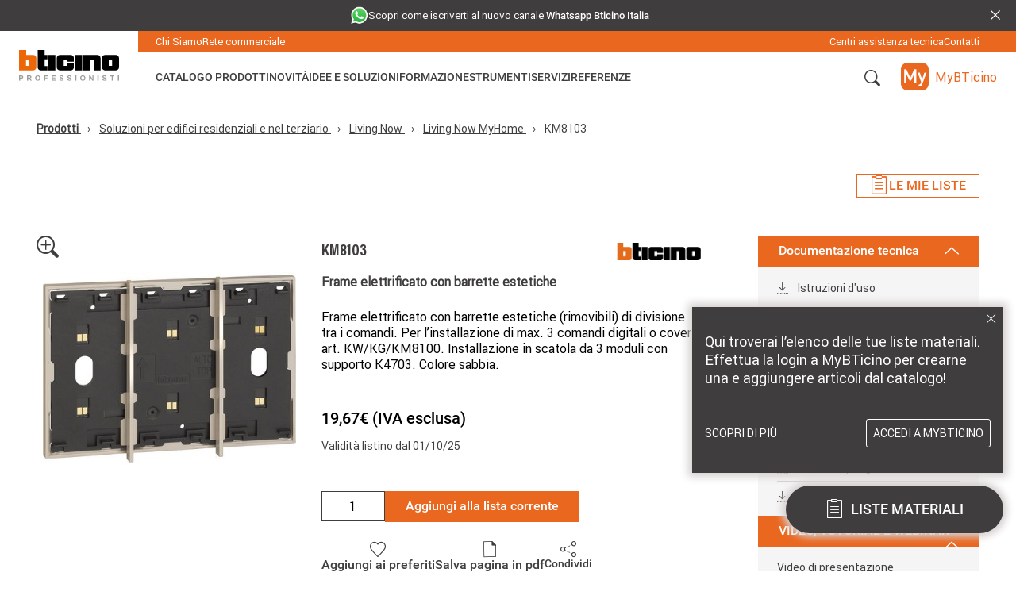

--- FILE ---
content_type: text/html; charset=UTF-8
request_url: https://catalogo.bticino.it/BTI-KM8103-IT
body_size: 518296
content:
<!DOCTYPE html>
<html lang="it" dir="ltr">
  <head>
    <!-- polyfill -->
    <script>
      !function(t){var e=[];function s(s){var n=this,r="$BroadcastChannel$"+(s=String(s))+"$";e[r]=e[r]||[],e[r].push(this),this._name=s,this._id=r,this._closed=!1,this._mc=new MessageChannel,this._mc.port1.start(),this._mc.port2.start(),t.addEventListener("storage",(function(e){if(e.storageArea===t.localStorage&&null!=e.newValue&&""!==e.newValue&&e.key.substring(0,r.length)===r){var s=JSON.parse(e.newValue);n._mc.port2.postMessage(s)}}))}s.prototype={get name(){return this._name},postMessage:function(s){var n=this;if(this._closed){var r=new Error;throw r.name="InvalidStateError",r}var i=JSON.stringify(s),o=this._id+String(Date.now())+"$"+String(Math.random());t.localStorage.setItem(o,i),setTimeout((function(){t.localStorage.removeItem(o)}),500),e[this._id].forEach((function(t){t!==n&&t._mc.port2.postMessage(JSON.parse(i))}))},close:function(){if(!this._closed){this._closed=!0,this._mc.port1.close(),this._mc.port2.close();var t=e[this._id].indexOf(this);e[this._id].splice(t,1)}},get onmessage(){return this._mc.port1.onmessage},set onmessage(t){this._mc.port1.onmessage=t},addEventListener:function(){return this._mc.port1.addEventListener.apply(this._mc.port1,arguments)},removeEventListener:function(){return this._mc.port1.removeEventListener.apply(this._mc.port1,arguments)},dispatchEvent:function(){return this._mc.port1.dispatchEvent.apply(this._mc.port1,arguments)}},t.BroadcastChannel=t.BroadcastChannel||s}(self);
    </script>
    <!-- logger -->
    <script>
      var l=0;
      var w;(w=window).btLogger={log:function g(...o){l&&console.log(...o)}};
    </script>
    <!-- GTM -->
    <script>
      var gtagEventChannel = new BroadcastChannel('gtagEventChannel');
    </script>

    <meta charset="utf-8" />
<meta name="Generator" content="Drupal 11 (https://www.drupal.org)" />
<meta name="MobileOptimized" content="width" />
<meta name="HandheldFriendly" content="true" />
<meta name="viewport" content="width=device-width, initial-scale=1.0" />
<title>Frame elettrificato con barrette estetiche | KM8103 | BTicino Catalogo Prodotti</title>
<meta name="description" content="Frame elettrificato con barrette estetiche (rimovibili) di divisione tra i comandi. Per l’installazione di max. 3 comandi digitali o cover art. KW/KG/KM8100. Installazione in scatola da 3 moduli con supporto K4703. Colore sabbia." />
<link rel="canonical" href="https://catalogo.bticino.it/prodotto/soluzioni-per-edifici-residenziali-e-nel-terziario/living-now/living-now-myhome/BTI-KM8103-IT" />
<meta name="keywords" content="Frame elettrificato" />
<link rel="icon" href="/themes/bticino/images/favicon.ico" type="image/vnd.microsoft.icon" />

    <link rel="stylesheet" media="all" href="/sites/default/files/css/css_TTNoW6P-4TNDczjJuVOs1VCF5CpSwcKS8zpRTlEp2yU.css?delta=0&amp;language=it&amp;theme=bticino&amp;include=eJw9jFEKAyEMRC-keKYYsxIajWSksD19t6Xdn3nDY5i6lXV6aQr2p0Qmg6f6szoPz03JvN9uhRwSIe02MOVHvrJJJDYCzlIJ8u9DAOqCxB5Spscg05ek5bHJZIV_1qXbRcsMJJzYMr4nb6ujPkY" />
<link rel="stylesheet" media="all" href="/sites/default/files/css/css_pvOpH8cys4yZjnJ0vupxSaFKGoe_QCjDylaVtEmDzuo.css?delta=1&amp;language=it&amp;theme=bticino&amp;include=eJw9jFEKAyEMRC-keKYYsxIajWSksD19t6Xdn3nDY5i6lXV6aQr2p0Qmg6f6szoPz03JvN9uhRwSIe02MOVHvrJJJDYCzlIJ8u9DAOqCxB5Spscg05ek5bHJZIV_1qXbRcsMJJzYMr4nb6ujPkY" />
<link rel="stylesheet" media="print" href="/sites/default/files/css/css_y-OQAm-7zyA7cWe9B1kDvt-y_qQ5-tw68smLnfZW6dU.css?delta=2&amp;language=it&amp;theme=bticino&amp;include=eJw9jFEKAyEMRC-keKYYsxIajWSksD19t6Xdn3nDY5i6lXV6aQr2p0Qmg6f6szoPz03JvN9uhRwSIe02MOVHvrJJJDYCzlIJ8u9DAOqCxB5Spscg05ek5bHJZIV_1qXbRcsMJJzYMr4nb6ujPkY" />
<link rel="stylesheet" media="all" href="/sites/default/files/css/css_HPd7VPHxGOEovTkPVOflxfn-bQyXF42DH1cZSz3xCIg.css?delta=3&amp;language=it&amp;theme=bticino&amp;include=eJw9jFEKAyEMRC-keKYYsxIajWSksD19t6Xdn3nDY5i6lXV6aQr2p0Qmg6f6szoPz03JvN9uhRwSIe02MOVHvrJJJDYCzlIJ8u9DAOqCxB5Spscg05ek5bHJZIV_1qXbRcsMJJzYMr4nb6ujPkY" />

    
  </head>
  <body class="path-prodotto" id="bt-body">
    <!-- Google Tag Manager (noscript) -->
    <noscript>
      <iframe src="https://www.googletagmanager.com/ns.html?id=GTM-W75DZQX"
              height="0" width="0" style="display:none;visibility:hidden">
      </iframe>
    </noscript>
    <!-- End Google Tag Manager (noscript) -->

        <a href="#main-content" class="visually-hidden focusable skip-link">
      Skip to main content
    </a>
    
      <div class="dialog-off-canvas-main-canvas" data-off-canvas-main-canvas>
    
  <header role="banner">
      <div class="region region-header">
    <nav role="navigation" aria-labelledby="block-mainnavigation-menu" id="block-mainnavigation" class="block block-menu navigation menu--main">
            
  <h2 class="visually-hidden" id="block-mainnavigation-menu">Main navigation</h2>
  

        
<div id="whatsapp-ticker">
  <div class="wa-text-container">
    <a href="https://www.whatsapp.com/channel/0029VakXPMf84Om7E6y1oJ0y">
      <img class="whatsapp-logo" src="https://professionisti.bticino.it/themes/custom/portaleprobase/icons/logo-whatsapp-desktop.png" />
    </a>
    <a href="https://www.whatsapp.com/channel/0029VakXPMf84Om7E6y1oJ0y">
      <img class="whatsapp-logo-mobile" src="https://professionisti.bticino.it/themes/custom/portaleprobase/icons/logo-whatsapp-mobile.png" />
    </a>
    <a href="https://professionisti.bticino.it/novita/resta-sempre-aggiornato-grazie-al-nostro-canale-whatsapp" class="text-banner-whatsapp">
      <span> Scopri come iscriverti al nuovo canale </span> <span class="roboto-medium"> Whatsapp Bticino Italia </span>
    </a>
    <a href="https://www.whatsapp.com/channel/0029VakXPMf84Om7E6y1oJ0y" class="text-banner-whatsapp-mobile">
      <span> Iscriviti subito al nuovo canale </span> <span class="roboto-medium"> Whatsapp Bticino Italia </span>
    </a>
  </div>
  <div class="wa-close-icon-container">
    <img class="close-icon" src="https://professionisti.bticino.it/themes/custom/portaleprobase/icons/close-sticky.png" />
  </div>
</div>

<div id="menu-main_header" class="header flex menu-main__full">
  <div id="menu-main__logo" class="menu-main__logo">
    <a id="menu-main__logo-home" href="https://professionisti.bticino.it/">
      <img src="https://professionisti.bticino.it/themes/custom/portaleprobase/images/logo-b-ticino-professionisti.svg" class="menu-logo" alt="Logo" />
    </a>
  </div>
  <div class="container-flex">
    <div id="menu-main__top-bar" class="menu-main__top-bar">
                  <div class="menu-main__top-bar-left">
                <a class="link--white nostyle" href="https://professionisti.bticino.it/chi-siamo">Chi Siamo</a>

                              <a class="link--white nostyle" href="https://professionisti.bticino.it/rete-commerciale">Rete commerciale</a>

              </div>
      <div class="menu-main__top-bar-right">
                              <a class="link--white nostyle" href="https://professionisti.bticino.it/centri-assistenza-tecnica">Centri assistenza tecnica</a>

                              <a class="link--white nostyle" href="https://professionisti.bticino.it/contatti">Contatti</a>

                      </div>

    </div>
    <div class="menu-main">
      <ul id="menu-main-nav" class="menu-main-nav">
                  <li>
            <a id="catalogo-prodotti" href="https://catalogo.bticino.it/" class="nav-item uppercase flex menu-link" onclick="event.preventDefault(); openDropdownMenu(this, 'catalogo-prodotti')">Catalogo Prodotti</a>
          </li>

                      <span id="catalogo-prodotti_arrow" class="nav-item__dropdown_arrow hide"></span>
            <div id="catalogo-prodotti_dropdown" class="nav-item__dropdown disable-scrollbars">
                              <ul class="no-bullet h-100 pro-container">
                                                          <div id="soluzioni-per-la-smart-home" class="col-menu-1 pt-32 ">
                      <li class="nav-link__item">
                        <a class="nav-link link--big link_dropdown" href="https://catalogo.bticino.it/prodotti/soluzioni-per-la-smart-home" onclick="event.preventDefault(); openBlockSubMenu('soluzioni-per-la-smart-home')">Soluzioni per la Smart Home</a>
                      </li>
                    </div>

                                          <div class="col-menu-1 nav-subitem__block scroll-element disable-scrollbars soluzioni-per-la-smart-home col-menu-1-mr">
                        <ul class="no-bullet">
                                                      <li class="nav-link__item">
                              <a class="nav-link link--big link_dropdown nav-subitem__link" href="https://catalogo.bticino.it/prodotti/soluzioni-per-la-smart-home/living-now-with-netatmo">Living Now with Netatmo</a>
                            </li>
                                                      <li class="nav-link__item">
                              <a class="nav-link link--big link_dropdown nav-subitem__link" href="https://catalogo.bticino.it/prodotti/soluzioni-per-la-smart-home/livinglight-with-netatmo">Livinglight with Netatmo</a>
                            </li>
                                                      <li class="nav-link__item">
                              <a class="nav-link link--big link_dropdown nav-subitem__link" href="https://catalogo.bticino.it/prodotti/soluzioni-per-la-smart-home/matixgo-with-netatmo">MatixGO with Netatmo</a>
                            </li>
                                                      <li class="nav-link__item">
                              <a class="nav-link link--big link_dropdown nav-subitem__link" href="https://catalogo.bticino.it/prodotti/soluzioni-per-la-smart-home/termostato-connesso-smarther2-with-netatmo">Termostato connesso Smarther2 with Netatmo</a>
                            </li>
                                                      <li class="nav-link__item">
                              <a class="nav-link link--big link_dropdown nav-subitem__link" href="https://catalogo.bticino.it/prodotti/soluzioni-per-la-smart-home/quadro-elettrico-smart-btdin-with-netatmo">Quadro elettrico Smart BTDIN with Netatmo</a>
                            </li>
                                                      <li class="nav-link__item">
                              <a class="nav-link link--big link_dropdown nav-subitem__link" href="https://catalogo.bticino.it/prodotti/soluzioni-per-la-smart-home/netatmo-telecamere-valvole-termostati-sirena-e-sensori-intelligenti">Netatmo: Telecamere, Valvole, Termostati, Sirena e Sensori Intelligenti</a>
                            </li>
                                                      <li class="nav-link__item">
                              <a class="nav-link link--big link_dropdown nav-subitem__link" href="https://catalogo.bticino.it/prodotti/soluzioni-per-la-smart-home/videocitofoni-connessi">Videocitofoni connessi</a>
                            </li>
                                                      <li class="nav-link__item">
                              <a class="nav-link link--big link_dropdown nav-subitem__link" href="https://catalogo.bticino.it/prodotti/soluzioni-per-la-smart-home/my-home---sistema-domotico">My Home - Sistema domotico</a>
                            </li>
                                                      <li class="nav-link__item">
                              <a class="nav-link link--big link_dropdown nav-subitem__link" href="https://catalogo.bticino.it/prodotti/soluzioni-per-la-smart-home/antifurto-filare-e-misto-filare-radio">Antifurto filare e misto filare-radio</a>
                            </li>
                                                      <li class="nav-link__item">
                              <a class="nav-link link--big link_dropdown nav-subitem__link" href="https://catalogo.bticino.it/prodotti/soluzioni-per-la-smart-home/kit-smart">Kit Smart</a>
                            </li>
                                                  </ul>
                      </div>
                    
                                          <div class="col-menu-2 border-left nav-subitem__highlight_block soluzioni-per-la-smart-home scroll-element disable-scrollbars">
                        <div class="m-b-32">
                          <label class="label-highlight--blue uppercase">In evidenza</label>
                        </div>

                        <div>
                          <ul class="no-bullet">
                                                          <a href="https://catalogo.bticino.it/prodotti/soluzioni-per-la-smart-home/quadro-elettrico-smart-btdin-with-netatmo">
                                <li class="nav-product-taxonomies">

                                  <div class="nav-product-taxonomies__img-container">
                                    <img class="nav-product-taxonomies__img" src="https://dar.bticino.it/asset/Taxonomies/md/Img_Composta_DIN___App.jpg"></img>
                                  </div>
                                  <div class="nav-product-taxonomies_container">
                                    <p class="subtitle--small--bold uppercase">Quadro elettrico Smart BTDIN with Netatmo</p>
                                                                      </div>

                                </li>
                              </a>
                                                      </ul>
                        </div>

                        <div>
                          <ul class="no-bullet">
                                                          <a href = "https://catalogo.bticino.it/prodotto/sistemi-videocitofonici-e-citofonici/citofoni-e-videocitofoni/BTI-344682-IT">
                                <li class="nav-product-highlight">
                                                                      <img class="nav-product-highlight__img" src="https://dar.bticino.it/asset/Pictures/md/BTI_344682.jpg"></img>
                                                                    <div>
                                    <p class="subtitle--small--bold uppercase">344682</p>
                                    <div class="body__text--extra-small m-t-8 nav-product-highlight__text">Videocitofono connesso Classe 100X</div>
                                  </div>
                                </li>
                              </a>
                                                          <a href = "https://catalogo.bticino.it/prodotto/soluzioni-per-edifici-residenziali-e-nel-terziario/living-now/BTI-KG8013-IT">
                                <li class="nav-product-highlight">
                                                                      <img class="nav-product-highlight__img" src="https://dar.bticino.it/asset/Pictures/md/BTI_KG8013.jpg"></img>
                                                                    <div>
                                    <p class="subtitle--small--bold uppercase">KG8013</p>
                                    <div class="body__text--extra-small m-t-8 nav-product-highlight__text">Comando vocale Amazon Alexa</div>
                                  </div>
                                </li>
                              </a>
                                                          <a href = "https://catalogo.bticino.it/prodotto/soluzioni-per-la-smart-home/antifurto-filare-e-misto-filare-radio/BTI-KIT48ZC-IT">
                                <li class="nav-product-highlight">
                                                                      <img class="nav-product-highlight__img" src="https://dar.bticino.it/asset/Pictures/md/kit48zc.jpg"></img>
                                                                    <div>
                                    <p class="subtitle--small--bold uppercase">KIT48ZC</p>
                                    <div class="body__text--extra-small m-t-8 nav-product-highlight__text">Kit per impianto antifurto filare</div>
                                  </div>
                                </li>
                              </a>
                                                      </ul>
                        </div>
                      </div>
                    
                    
                                                                              <div id="soluzioni-per-edifici-residenziali-e-nel-terziario" class="col-menu-1  ">
                      <li class="nav-link__item">
                        <a class="nav-link link--big link_dropdown" href="https://catalogo.bticino.it/prodotti/soluzioni-per-edifici-residenziali-e-nel-terziario" onclick="event.preventDefault(); openBlockSubMenu('soluzioni-per-edifici-residenziali-e-nel-terziario')">Soluzioni per edifici residenziali e nel terziario</a>
                      </li>
                    </div>

                                          <div class="col-menu-1 nav-subitem__block scroll-element disable-scrollbars soluzioni-per-edifici-residenziali-e-nel-terziario col-menu-1-mr">
                        <ul class="no-bullet">
                                                      <li class="nav-link__item">
                              <a class="nav-link link--big link_dropdown nav-subitem__link" href="https://catalogo.bticino.it/prodotti/soluzioni-per-edifici-residenziali-e-nel-terziario/living-now">Living Now</a>
                            </li>
                                                      <li class="nav-link__item">
                              <a class="nav-link link--big link_dropdown nav-subitem__link" href="https://catalogo.bticino.it/prodotti/soluzioni-per-edifici-residenziali-e-nel-terziario/livinglight">Livinglight</a>
                            </li>
                                                      <li class="nav-link__item">
                              <a class="nav-link link--big link_dropdown nav-subitem__link" href="https://catalogo.bticino.it/prodotti/soluzioni-per-edifici-residenziali-e-nel-terziario/matixgo">MatixGO</a>
                            </li>
                                                      <li class="nav-link__item">
                              <a class="nav-link link--big link_dropdown nav-subitem__link" href="https://catalogo.bticino.it/prodotti/soluzioni-per-edifici-residenziali-e-nel-terziario/air-le-placche-sottili-per-le-serie-livinglight-e-axolute">AIR le placche sottili per le serie Livinglight e Axolute</a>
                            </li>
                                                      <li class="nav-link__item">
                              <a class="nav-link link--big link_dropdown nav-subitem__link" href="https://catalogo.bticino.it/prodotti/soluzioni-per-edifici-residenziali-e-nel-terziario/matix">Matix</a>
                            </li>
                                                      <li class="nav-link__item">
                              <a class="nav-link link--big link_dropdown nav-subitem__link" href="https://catalogo.bticino.it/prodotti/soluzioni-per-edifici-residenziali-e-nel-terziario/axolute">Axolute</a>
                            </li>
                                                      <li class="nav-link__item">
                              <a class="nav-link link--big link_dropdown nav-subitem__link" href="https://catalogo.bticino.it/prodotti/soluzioni-per-edifici-residenziali-e-nel-terziario/altre-serie-civili-accessori-e-apparecchi-non-modulari">Altre serie civili, accessori e apparecchi non modulari</a>
                            </li>
                                                      <li class="nav-link__item">
                              <a class="nav-link link--big link_dropdown nav-subitem__link" href="https://catalogo.bticino.it/prodotti/soluzioni-per-edifici-residenziali-e-nel-terziario/my-home---sistema-domotico">My Home - Sistema domotico</a>
                            </li>
                                                      <li class="nav-link__item">
                              <a class="nav-link link--big link_dropdown nav-subitem__link" href="https://catalogo.bticino.it/prodotti/soluzioni-per-edifici-residenziali-e-nel-terziario/antifurto-filare-e-misto-filare-radio">Antifurto filare e misto filare-radio</a>
                            </li>
                                                      <li class="nav-link__item">
                              <a class="nav-link link--big link_dropdown nav-subitem__link" href="https://catalogo.bticino.it/prodotti/soluzioni-per-edifici-residenziali-e-nel-terziario/flatwall---centralino-per-impianti-domotici">Flatwall - Centralino per impianti domotici</a>
                            </li>
                                                      <li class="nav-link__item">
                              <a class="nav-link link--big link_dropdown nav-subitem__link" href="https://catalogo.bticino.it/prodotti/soluzioni-per-edifici-residenziali-e-nel-terziario/scatole-idrobox-e-multibox">Scatole, Idrobox e Multibox</a>
                            </li>
                                                      <li class="nav-link__item">
                              <a class="nav-link link--big link_dropdown nav-subitem__link" href="https://catalogo.bticino.it/prodotti/soluzioni-per-edifici-residenziali-e-nel-terziario/sistema-ftth---la-fibra-ottica-negli-edifici-residenziali">Sistema FTTH - La fibra ottica negli edifici residenziali</a>
                            </li>
                                                      <li class="nav-link__item">
                              <a class="nav-link link--big link_dropdown nav-subitem__link" href="https://catalogo.bticino.it/prodotti/soluzioni-per-edifici-residenziali-e-nel-terziario/sistema-di-colonne-e-torrette-interlink">Sistema di colonne e torrette Interlink</a>
                            </li>
                                                      <li class="nav-link__item">
                              <a class="nav-link link--big link_dropdown nav-subitem__link" href="https://catalogo.bticino.it/prodotti/soluzioni-per-edifici-residenziali-e-nel-terziario/sistema-canali-in-plastica-dlp">Sistema canali in plastica DLP</a>
                            </li>
                                                      <li class="nav-link__item">
                              <a class="nav-link link--big link_dropdown nav-subitem__link" href="https://catalogo.bticino.it/prodotti/soluzioni-per-edifici-residenziali-e-nel-terziario/smart-building-sistema-automazione-knx">Smart Building - Sistema di automazione KNX</a>
                            </li>
                                                      <li class="nav-link__item">
                              <a class="nav-link link--big link_dropdown nav-subitem__link" href="https://catalogo.bticino.it/prodotti/soluzioni-per-edifici-residenziali-e-nel-terziario/smart-hotel---sistema-filare-bus-scs">Smart Hotel - Sistema Filare BUS-SCS</a>
                            </li>
                                                      <li class="nav-link__item">
                              <a class="nav-link link--big link_dropdown nav-subitem__link" href="https://catalogo.bticino.it/prodotti/soluzioni-per-edifici-residenziali-e-nel-terziario/smart-hospital---sistema-di-chiamata-filare-bus-scs">Smart Hospital - Sistema di chiamata Filare BUS-SCS</a>
                            </li>
                                                      <li class="nav-link__item">
                              <a class="nav-link link--big link_dropdown nav-subitem__link" href="https://catalogo.bticino.it/prodotti/soluzioni-per-edifici-residenziali-e-nel-terziario/accessori-impianto">Accessori impianto</a>
                            </li>
                                                  </ul>
                      </div>
                    
                                          <div class="col-menu-2 border-left nav-subitem__highlight_block soluzioni-per-edifici-residenziali-e-nel-terziario scroll-element disable-scrollbars">
                        <div class="m-b-32">
                          <label class="label-highlight--blue uppercase">In evidenza</label>
                        </div>

                        <div>
                          <ul class="no-bullet">
                                                          <a href="https://catalogo.bticino.it/prodotti/soluzioni-per-edifici-residenziali-e-nel-terziario/smart-hotel---sistema-filare-bus-scs">
                                <li class="nav-product-taxonomies">

                                  <div class="nav-product-taxonomies__img-container">
                                    <img class="nav-product-taxonomies__img" src="https://dar.bticino.it/asset/Taxonomies/md/BTI_FL4651.jpg"></img>
                                  </div>
                                  <div class="nav-product-taxonomies_container">
                                    <p class="subtitle--small--bold uppercase">Smart Hotel - Sistema Filare BUS-SCS</p>
                                                                      </div>

                                </li>
                              </a>
                                                      </ul>
                        </div>

                        <div>
                          <ul class="no-bullet">
                                                          <a href = "https://catalogo.bticino.it/prodotto/soluzioni-per-edifici-residenziali-e-nel-terziario/living-now/BTI-KG8013-IT">
                                <li class="nav-product-highlight">
                                                                      <img class="nav-product-highlight__img" src="https://dar.bticino.it/asset/Pictures/md/BTI_KG8013.jpg"></img>
                                                                    <div>
                                    <p class="subtitle--small--bold uppercase">KG8013</p>
                                    <div class="body__text--extra-small m-t-8 nav-product-highlight__text">Comando vocale Amazon Alexa</div>
                                  </div>
                                </li>
                              </a>
                                                          <a href = "https://catalogo.bticino.it/prodotto/soluzioni-per-la-smart-home/antifurto-filare-e-misto-filare-radio/BTI-KIT48ZC-IT">
                                <li class="nav-product-highlight">
                                                                      <img class="nav-product-highlight__img" src="https://dar.bticino.it/asset/Pictures/md/kit48zc.jpg"></img>
                                                                    <div>
                                    <p class="subtitle--small--bold uppercase">KIT48ZC</p>
                                    <div class="body__text--extra-small m-t-8 nav-product-highlight__text">Kit per impianto antifurto filare</div>
                                  </div>
                                </li>
                              </a>
                                                          <a href = "https://catalogo.bticino.it/prodotto/soluzioni-per-la-smart-home/my-home---sistema-domotico/BTI-F460-IT">
                                <li class="nav-product-highlight">
                                                                      <img class="nav-product-highlight__img" src="https://dar.bticino.it/asset/Pictures/md/BTI-F460_1.jpg"></img>
                                                                    <div>
                                    <p class="subtitle--small--bold uppercase">F460</p>
                                    <div class="body__text--extra-small m-t-8 nav-product-highlight__text">Server per la configurazione e gestione dei dispositivi domotici MyHome.</div>
                                  </div>
                                </li>
                              </a>
                                                      </ul>
                        </div>
                      </div>
                    
                    
                                                                              <div id="sistemi-videocitofonici-e-citofonici" class="col-menu-1  ">
                      <li class="nav-link__item">
                        <a class="nav-link link--big link_dropdown" href="https://catalogo.bticino.it/prodotti/sistemi-videocitofonici-e-citofonici" onclick="event.preventDefault(); openBlockSubMenu('sistemi-videocitofonici-e-citofonici')">Sistemi videocitofonici e citofonici</a>
                      </li>
                    </div>

                                          <div class="col-menu-1 nav-subitem__block scroll-element disable-scrollbars sistemi-videocitofonici-e-citofonici col-menu-1-mr">
                        <ul class="no-bullet">
                                                      <li class="nav-link__item">
                              <a class="nav-link link--big link_dropdown nav-subitem__link" href="https://catalogo.bticino.it/prodotti/sistemi-videocitofonici-e-citofonici/pulsantiere-esterne">Pulsantiere esterne</a>
                            </li>
                                                      <li class="nav-link__item">
                              <a class="nav-link link--big link_dropdown nav-subitem__link" href="https://catalogo.bticino.it/prodotti/sistemi-videocitofonici-e-citofonici/citofoni-e-videocitofoni">Citofoni e videocitofoni</a>
                            </li>
                                                      <li class="nav-link__item">
                              <a class="nav-link link--big link_dropdown nav-subitem__link" href="https://catalogo.bticino.it/prodotti/sistemi-videocitofonici-e-citofonici/accessori-per-sistema-2-fili">Accessori per sistema 2 Fili</a>
                            </li>
                                                      <li class="nav-link__item">
                              <a class="nav-link link--big link_dropdown nav-subitem__link" href="https://catalogo.bticino.it/prodotti/sistemi-videocitofonici-e-citofonici/sistema-videocitofonico-ip">Sistema videocitofonico IP</a>
                            </li>
                                                      <li class="nav-link__item">
                              <a class="nav-link link--big link_dropdown nav-subitem__link" href="https://catalogo.bticino.it/prodotti/sistemi-videocitofonici-e-citofonici/kit-audio-e-video">Kit audio e video</a>
                            </li>
                                                      <li class="nav-link__item">
                              <a class="nav-link link--big link_dropdown nav-subitem__link" href="https://catalogo.bticino.it/prodotti/sistemi-videocitofonici-e-citofonici/campane-suonerie-e-pulsanti">Campane, Suonerie e Pulsanti</a>
                            </li>
                                                      <li class="nav-link__item">
                              <a class="nav-link link--big link_dropdown nav-subitem__link" href="https://catalogo.bticino.it/prodotti/sistemi-videocitofonici-e-citofonici/ricambi">Ricambi</a>
                            </li>
                                                  </ul>
                      </div>
                    
                                          <div class="col-menu-2 border-left nav-subitem__highlight_block sistemi-videocitofonici-e-citofonici scroll-element disable-scrollbars">
                        <div class="m-b-32">
                          <label class="label-highlight--blue uppercase">In evidenza</label>
                        </div>

                        <div>
                          <ul class="no-bullet">
                                                          <a href="https://catalogo.bticino.it/prodotti/sistemi-videocitofonici-e-citofonici/pulsantiere-esterne/pulsantiere-linea-5000">
                                <li class="nav-product-taxonomies">

                                  <div class="nav-product-taxonomies__img-container">
                                    <img class="nav-product-taxonomies__img" src="https://dar.bticino.it/asset/Taxonomies/md/L5000_1.jpg"></img>
                                  </div>
                                  <div class="nav-product-taxonomies_container">
                                    <p class="subtitle--small--bold uppercase">Pulsantiere LINEA 5000</p>
                                                                      </div>

                                </li>
                              </a>
                                                      </ul>
                        </div>

                        <div>
                          <ul class="no-bullet">
                                                          <a href = "https://catalogo.bticino.it/prodotto/sistemi-videocitofonici-e-citofonici/citofoni-e-videocitofoni/BTI-344682-IT">
                                <li class="nav-product-highlight">
                                                                      <img class="nav-product-highlight__img" src="https://dar.bticino.it/asset/Pictures/md/BTI_344682.jpg"></img>
                                                                    <div>
                                    <p class="subtitle--small--bold uppercase">344682</p>
                                    <div class="body__text--extra-small m-t-8 nav-product-highlight__text">Videocitofono connesso Classe 100X</div>
                                  </div>
                                </li>
                              </a>
                                                          <a href = "https://catalogo.bticino.it/prodotto/sistemi-videocitofonici-e-citofonici/pulsantiere-esterne/BTI-343091-IT">
                                <li class="nav-product-highlight">
                                                                      <img class="nav-product-highlight__img" src="https://dar.bticino.it/asset/Pictures/md/BTI_343091.jpg"></img>
                                                                    <div>
                                    <p class="subtitle--small--bold uppercase">343091</p>
                                    <div class="body__text--extra-small m-t-8 nav-product-highlight__text">Pulsantiera video Linea 3000 - finitura grigio</div>
                                  </div>
                                </li>
                              </a>
                                                          <a href = "https://catalogo.bticino.it/prodotto/sistemi-videocitofonici-e-citofonici/kit-audio-e-video/BTI-360005-IT">
                                <li class="nav-product-highlight">
                                                                      <img class="nav-product-highlight__img" src="https://dar.bticino.it/asset/Pictures/md/360005.jpg"></img>
                                                                    <div>
                                    <p class="subtitle--small--bold uppercase">360005</p>
                                    <div class="body__text--extra-small m-t-8 nav-product-highlight__text">Kit base impianto con modulo audio video Sfera 351500 e alimentatore 346050</div>
                                  </div>
                                </li>
                              </a>
                                                      </ul>
                        </div>
                      </div>
                    
                    
                                                                              <div id="adattatori-spine-e-prese-multiprese-e-prolunghe" class="col-menu-1  ">
                      <li class="nav-link__item">
                        <a class="nav-link link--big link_dropdown" href="https://catalogo.bticino.it/prodotti/adattatori-spine-e-prese-multiprese-e-prolunghe" onclick="event.preventDefault(); openBlockSubMenu('adattatori-spine-e-prese-multiprese-e-prolunghe')">Adattatori, spine e prese, multiprese e prolunghe</a>
                      </li>
                    </div>

                                          <div class="col-menu-1 nav-subitem__block scroll-element disable-scrollbars adattatori-spine-e-prese-multiprese-e-prolunghe col-menu-1-mr">
                        <ul class="no-bullet">
                                                      <li class="nav-link__item">
                              <a class="nav-link link--big link_dropdown nav-subitem__link" href="https://catalogo.bticino.it/prodotti/adattatori-spine-e-prese-multiprese-e-prolunghe/adattatori-advanced">Adattatori Advanced</a>
                            </li>
                                                      <li class="nav-link__item">
                              <a class="nav-link link--big link_dropdown nav-subitem__link" href="https://catalogo.bticino.it/prodotti/adattatori-spine-e-prese-multiprese-e-prolunghe/adattatori-comfort">Adattatori Comfort</a>
                            </li>
                                                      <li class="nav-link__item">
                              <a class="nav-link link--big link_dropdown nav-subitem__link" href="https://catalogo.bticino.it/prodotti/adattatori-spine-e-prese-multiprese-e-prolunghe/adattatori-standard">Adattatori Standard</a>
                            </li>
                                                      <li class="nav-link__item">
                              <a class="nav-link link--big link_dropdown nav-subitem__link" href="https://catalogo.bticino.it/prodotti/adattatori-spine-e-prese-multiprese-e-prolunghe/multiprese-casaandufficio">Multiprese CASA&amp;UFFICIO</a>
                            </li>
                                                      <li class="nav-link__item">
                              <a class="nav-link link--big link_dropdown nav-subitem__link" href="https://catalogo.bticino.it/prodotti/adattatori-spine-e-prese-multiprese-e-prolunghe/multiprese-ultraslim">Multiprese ULTRASLIM</a>
                            </li>
                                                      <li class="nav-link__item">
                              <a class="nav-link link--big link_dropdown nav-subitem__link" href="https://catalogo.bticino.it/prodotti/adattatori-spine-e-prese-multiprese-e-prolunghe/multiprese-slim">Multiprese SLIM</a>
                            </li>
                                                      <li class="nav-link__item">
                              <a class="nav-link link--big link_dropdown nav-subitem__link" href="https://catalogo.bticino.it/prodotti/adattatori-spine-e-prese-multiprese-e-prolunghe/multiprese-slot">Multiprese SLOT</a>
                            </li>
                                                      <li class="nav-link__item">
                              <a class="nav-link link--big link_dropdown nav-subitem__link" href="https://catalogo.bticino.it/prodotti/adattatori-spine-e-prese-multiprese-e-prolunghe/multiprese-poker">Multiprese POKER</a>
                            </li>
                                                      <li class="nav-link__item">
                              <a class="nav-link link--big link_dropdown nav-subitem__link" href="https://catalogo.bticino.it/prodotti/adattatori-spine-e-prese-multiprese-e-prolunghe/spine-e-prese-ip44">Spine e Prese IP44</a>
                            </li>
                                                      <li class="nav-link__item">
                              <a class="nav-link link--big link_dropdown nav-subitem__link" href="https://catalogo.bticino.it/prodotti/adattatori-spine-e-prese-multiprese-e-prolunghe/spine-e-prese-salvaspazio-corner">Spine e prese salvaspazio corner</a>
                            </li>
                                                      <li class="nav-link__item">
                              <a class="nav-link link--big link_dropdown nav-subitem__link" href="https://catalogo.bticino.it/prodotti/adattatori-spine-e-prese-multiprese-e-prolunghe/spine-e-prese-salvaspazio-professional">Spine e prese salvaspazio professional</a>
                            </li>
                                                      <li class="nav-link__item">
                              <a class="nav-link link--big link_dropdown nav-subitem__link" href="https://catalogo.bticino.it/prodotti/adattatori-spine-e-prese-multiprese-e-prolunghe/spine-standard-tedesco">Spine standard tedesco</a>
                            </li>
                                                      <li class="nav-link__item">
                              <a class="nav-link link--big link_dropdown nav-subitem__link" href="https://catalogo.bticino.it/prodotti/adattatori-spine-e-prese-multiprese-e-prolunghe/avvolgicavi-domestici-gyro">Avvolgicavi domestici GYRO</a>
                            </li>
                                                      <li class="nav-link__item">
                              <a class="nav-link link--big link_dropdown nav-subitem__link" href="https://catalogo.bticino.it/prodotti/adattatori-spine-e-prese-multiprese-e-prolunghe/avvolgicavi-e-prolunghe-per-esterni">Avvolgicavi e prolunghe per esterni</a>
                            </li>
                                                      <li class="nav-link__item">
                              <a class="nav-link link--big link_dropdown nav-subitem__link" href="https://catalogo.bticino.it/prodotti/adattatori-spine-e-prese-multiprese-e-prolunghe/prolunghe-domestiche">Prolunghe domestiche</a>
                            </li>
                                                      <li class="nav-link__item">
                              <a class="nav-link link--big link_dropdown nav-subitem__link" href="https://catalogo.bticino.it/prodotti/adattatori-spine-e-prese-multiprese-e-prolunghe/usb-collegamento-e-funzioni-speciali">USB, collegamento e funzioni speciali</a>
                            </li>
                                                  </ul>
                      </div>
                    
                                          <div class="col-menu-2 border-left nav-subitem__highlight_block adattatori-spine-e-prese-multiprese-e-prolunghe scroll-element disable-scrollbars">
                        <div class="m-b-32">
                          <label class="label-highlight--blue uppercase">In evidenza</label>
                        </div>

                        <div>
                          <ul class="no-bullet">
                                                          <a href="https://catalogo.bticino.it/prodotti/adattatori-spine-e-prese-multiprese-e-prolunghe/multiprese-ultraslim">
                                <li class="nav-product-taxonomies">

                                  <div class="nav-product-taxonomies__img-container">
                                    <img class="nav-product-taxonomies__img" src="https://dar.bticino.it/asset/Taxonomies/md/Multiprese_ULTRASLIM.jpg"></img>
                                  </div>
                                  <div class="nav-product-taxonomies_container">
                                    <p class="subtitle--small--bold uppercase">Multiprese ULTRASLIM</p>
                                                                      </div>

                                </li>
                              </a>
                                                      </ul>
                        </div>

                        <div>
                          <ul class="no-bullet">
                                                      </ul>
                        </div>
                      </div>
                    
                    
                                                                              <div id="stazioni-di-ricarica-per-veicoli-elettrici" class="col-menu-1  ">
                      <li class="nav-link__item">
                        <a class="nav-link link--big link_dropdown" href="https://catalogo.bticino.it/prodotti/stazioni-di-ricarica-per-veicoli-elettrici" onclick="event.preventDefault(); openBlockSubMenu('stazioni-di-ricarica-per-veicoli-elettrici')">Stazioni di ricarica per veicoli elettrici</a>
                      </li>
                    </div>

                                          <div class="col-menu-1 nav-subitem__block scroll-element disable-scrollbars stazioni-di-ricarica-per-veicoli-elettrici col-menu-1-mr">
                        <ul class="no-bullet">
                                                      <li class="nav-link__item">
                              <a class="nav-link link--big link_dropdown nav-subitem__link" href="https://catalogo.bticino.it/prodotti/stazioni-di-ricarica-per-veicoli-elettrici/stazioni-di-ricarica-green-up">Stazioni di ricarica GREEN-UP</a>
                            </li>
                                                      <li class="nav-link__item">
                              <a class="nav-link link--big link_dropdown nav-subitem__link" href="https://catalogo.bticino.it/prodotti/stazioni-di-ricarica-per-veicoli-elettrici/stazioni-di-ricarica-ecotap">Stazioni di ricarica ECOTAP</a>
                            </li>
                                                      <li class="nav-link__item">
                              <a class="nav-link link--big link_dropdown nav-subitem__link" href="https://catalogo.bticino.it/prodotti/stazioni-di-ricarica-per-veicoli-elettrici/stazioni-di-ricarica-ensto">Stazioni di ricarica ENSTO</a>
                            </li>
                                                  </ul>
                      </div>
                    
                                          <div class="col-menu-2 border-left nav-subitem__highlight_block stazioni-di-ricarica-per-veicoli-elettrici scroll-element disable-scrollbars">
                        <div class="m-b-32">
                          <label class="label-highlight--blue uppercase">In evidenza</label>
                        </div>

                        <div>
                          <ul class="no-bullet">
                                                          <a href="https://catalogo.bticino.it/prodotti/stazioni-di-ricarica-per-veicoli-elettrici/stazioni-di-ricarica-green-up/stazioni-di-ricarica-green-up-one">
                                <li class="nav-product-taxonomies">

                                  <div class="nav-product-taxonomies__img-container">
                                    <img class="nav-product-taxonomies__img" src="https://dar.bticino.it/asset/Taxonomies/md/GU_ONE.jpg"></img>
                                  </div>
                                  <div class="nav-product-taxonomies_container">
                                    <p class="subtitle--small--bold uppercase">Stazioni di ricarica GREEN-UP ONE</p>
                                                                      </div>

                                </li>
                              </a>
                                                      </ul>
                        </div>

                        <div>
                          <ul class="no-bullet">
                                                          <a href = "https://catalogo.bticino.it/prodotto/stazioni-di-ricarica-per-veicoli-elettrici/stazioni-di-ricarica-green-up/LEG-057012-IT">
                                <li class="nav-product-highlight">
                                                                      <img class="nav-product-highlight__img" src="https://dar.bticino.it/asset/Pictures/md/LG_057012.jpg"></img>
                                                                    <div>
                                    <p class="subtitle--small--bold uppercase">057012</p>
                                    <div class="body__text--extra-small m-t-8 nav-product-highlight__text">Stazione di ricarica Green Up One monofase 7,4 kW (32 A) - (MODO 3)</div>
                                  </div>
                                </li>
                              </a>
                                                          <a href = "https://catalogo.bticino.it/prodotto/stazioni-di-ricarica-per-veicoli-elettrici/stazioni-di-ricarica-green-up/LEG-058030-IT">
                                <li class="nav-product-highlight">
                                                                      <img class="nav-product-highlight__img" src="https://dar.bticino.it/asset/Pictures/md/LEG_059030.jpg"></img>
                                                                    <div>
                                    <p class="subtitle--small--bold uppercase">058030</p>
                                    <div class="body__text--extra-small m-t-8 nav-product-highlight__text">Stazione di ricarica Green Up Premium in plastica - monofase 3,7 - 4,6 kW (MODO 2 - MODO 3)</div>
                                  </div>
                                </li>
                              </a>
                                                          <a href = "https://catalogo.bticino.it/prodotto/stazioni-di-ricarica-per-veicoli-elettrici/stazioni-di-ricarica-green-up/LEG-059006-IT">
                                <li class="nav-product-highlight">
                                                                      <img class="nav-product-highlight__img" src="https://dar.bticino.it/asset/Pictures/md/LEG_059002.jpg"></img>
                                                                    <div>
                                    <p class="subtitle--small--bold uppercase">059006</p>
                                    <div class="body__text--extra-small m-t-8 nav-product-highlight__text">Stazione di ricarica Green Up Premium in plastica - monofase 7,4 kW (MODO 3) con lettore RFID</div>
                                  </div>
                                </li>
                              </a>
                                                      </ul>
                        </div>
                      </div>
                    
                    
                                                                              <div id="soluzioni-per-lefficienza-energetica" class="col-menu-1  ">
                      <li class="nav-link__item">
                        <a class="nav-link link--big link_dropdown" href="https://catalogo.bticino.it/prodotti/soluzioni-per-lefficienza-energetica" onclick="event.preventDefault(); openBlockSubMenu('soluzioni-per-lefficienza-energetica')">Soluzioni per l&#039;efficienza energetica </a>
                      </li>
                    </div>

                                          <div class="col-menu-1 nav-subitem__block scroll-element disable-scrollbars soluzioni-per-lefficienza-energetica col-menu-1-mr">
                        <ul class="no-bullet">
                                                      <li class="nav-link__item">
                              <a class="nav-link link--big link_dropdown nav-subitem__link" href="https://catalogo.bticino.it/prodotti/soluzioni-per-lefficienza-energetica/lighting-control---stand-alone-base">Lighting Control - Stand alone Base</a>
                            </li>
                                                      <li class="nav-link__item">
                              <a class="nav-link link--big link_dropdown nav-subitem__link" href="https://catalogo.bticino.it/prodotti/soluzioni-per-lefficienza-energetica/lighting-control-soluzione-wireless-light-up">Lighting control - Soluzione wireless LIGHT UP</a>
                            </li>
                                                      <li class="nav-link__item">
                              <a class="nav-link link--big link_dropdown nav-subitem__link" href="https://catalogo.bticino.it/prodotti/soluzioni-per-lefficienza-energetica/lighting-control---soluzione-evoluta-cp-electronics">Lighting Control - Soluzione Evoluta CP Electronics</a>
                            </li>
                                                      <li class="nav-link__item">
                              <a class="nav-link link--big link_dropdown nav-subitem__link" href="https://catalogo.bticino.it/prodotti/soluzioni-per-lefficienza-energetica/lighting-control---sistema-filare-bus-scs">Lighting Control - Sistema filare BUS-SCS</a>
                            </li>
                                                      <li class="nav-link__item">
                              <a class="nav-link link--big link_dropdown nav-subitem__link" href="https://catalogo.bticino.it/prodotti/soluzioni-per-lefficienza-energetica/soluzioni-per-fotovoltaico">Soluzioni per fotovoltaico</a>
                            </li>
                                                      <li class="nav-link__item">
                              <a class="nav-link link--big link_dropdown nav-subitem__link" href="https://catalogo.bticino.it/prodotti/soluzioni-per-lefficienza-energetica/sistemi-di-supervisione-e-misura-bticino">Sistemi di supervisione e misura Bticino</a>
                            </li>
                                                      <li class="nav-link__item">
                              <a class="nav-link link--big link_dropdown nav-subitem__link" href="https://catalogo.bticino.it/prodotti/soluzioni-per-lefficienza-energetica/strumenti-multifunzione-nemo">Strumenti Multifunzione NEMO</a>
                            </li>
                                                      <li class="nav-link__item">
                              <a class="nav-link link--big link_dropdown nav-subitem__link" href="https://catalogo.bticino.it/prodotti/soluzioni-per-lefficienza-energetica/contatori-di-energia-conto">Contatori di energia CONTO</a>
                            </li>
                                                      <li class="nav-link__item">
                              <a class="nav-link link--big link_dropdown nav-subitem__link" href="https://catalogo.bticino.it/prodotti/soluzioni-per-lefficienza-energetica/sistema-di-supervisione-nemo-sx">Sistema di supervisione NEMO SX</a>
                            </li>
                                                      <li class="nav-link__item">
                              <a class="nav-link link--big link_dropdown nav-subitem__link" href="https://catalogo.bticino.it/prodotti/soluzioni-per-lefficienza-energetica/interfacce-e-concentratore-dimpulsi">Interfacce e concentratore d&#039;impulsi</a>
                            </li>
                                                      <li class="nav-link__item">
                              <a class="nav-link link--big link_dropdown nav-subitem__link" href="https://catalogo.bticino.it/prodotti/soluzioni-per-lefficienza-energetica/trasformatori">Trasformatori</a>
                            </li>
                                                      <li class="nav-link__item">
                              <a class="nav-link link--big link_dropdown nav-subitem__link" href="https://catalogo.bticino.it/prodotti/soluzioni-per-lefficienza-energetica/interruttori-orari-e-temporizzatori">Interruttori orari e temporizzatori</a>
                            </li>
                                                      <li class="nav-link__item">
                              <a class="nav-link link--big link_dropdown nav-subitem__link" href="https://catalogo.bticino.it/prodotti/soluzioni-per-lefficienza-energetica/sistema-weoz-per-la-gestione-delledificio">Sistema WEOZ per la gestione dell&#039;edificio</a>
                            </li>
                                                  </ul>
                      </div>
                    
                                          <div class="col-menu-2 border-left nav-subitem__highlight_block soluzioni-per-lefficienza-energetica scroll-element disable-scrollbars">
                        <div class="m-b-32">
                          <label class="label-highlight--blue uppercase">In evidenza</label>
                        </div>

                        <div>
                          <ul class="no-bullet">
                                                          <a href="https://catalogo.bticino.it/prodotti/soluzioni-per-lefficienza-energetica/sistemi-di-supervisione-e-misura-bticino">
                                <li class="nav-product-taxonomies">

                                  <div class="nav-product-taxonomies__img-container">
                                    <img class="nav-product-taxonomies__img" src="https://dar.bticino.it/asset/Taxonomies/md/BTI_F4N300.jpg"></img>
                                  </div>
                                  <div class="nav-product-taxonomies_container">
                                    <p class="subtitle--small--bold uppercase">Sistemi di supervisione e misura Bticino</p>
                                                                      </div>

                                </li>
                              </a>
                                                      </ul>
                        </div>

                        <div>
                          <ul class="no-bullet">
                                                          <a href = "https://catalogo.bticino.it/prodotto/soluzioni-per-lefficienza-energetica/soluzioni-per-fotovoltaico/LEG-414446-IT">
                                <li class="nav-product-highlight">
                                                                      <img class="nav-product-highlight__img" src="https://dar.bticino.it/asset/Pictures/md/lg_414449.jpg"></img>
                                                                    <div>
                                    <p class="subtitle--small--bold uppercase">414446</p>
                                    <div class="body__text--extra-small m-t-8 nav-product-highlight__text">Interruttore magnetotermico modulare per fotovoltaico</div>
                                  </div>
                                </li>
                              </a>
                                                          <a href = "https://catalogo.bticino.it/prodotto/soluzioni-per-lefficienza-energetica/soluzioni-per-fotovoltaico/LEG-028515-IT">
                                <li class="nav-product-highlight">
                                                                      <img class="nav-product-highlight__img" src="https://dar.bticino.it/asset/Pictures/md/LG-028510.jpg"></img>
                                                                    <div>
                                    <p class="subtitle--small--bold uppercase">028515</p>
                                    <div class="body__text--extra-small m-t-8 nav-product-highlight__text">Interruttore aperto Megabreak 4P-1600A per fotovoltaico</div>
                                  </div>
                                </li>
                              </a>
                                                          <a href = "https://catalogo.bticino.it/prodotto/soluzioni-per-lefficienza-energetica/soluzioni-per-fotovoltaico/LEG-028517-IT">
                                <li class="nav-product-highlight">
                                                                      <img class="nav-product-highlight__img" src="https://dar.bticino.it/asset/Pictures/md/LG-028510.jpg"></img>
                                                                    <div>
                                    <p class="subtitle--small--bold uppercase">028517</p>
                                    <div class="body__text--extra-small m-t-8 nav-product-highlight__text">Interruttore aperto Megabreak 4P-3200A per fotovoltaico</div>
                                  </div>
                                </li>
                              </a>
                                                      </ul>
                        </div>
                      </div>
                    
                    
                                                                              <div id="soluzioni-per-la-misura-e-la-supervisione-ime" class="col-menu-1  ">
                      <li class="nav-link__item">
                        <a class="nav-link link--big link_dropdown" href="https://catalogo.bticino.it/prodotti/soluzioni-per-la-misura-e-la-supervisione-ime" onclick="event.preventDefault(); openBlockSubMenu('soluzioni-per-la-misura-e-la-supervisione-ime')">Soluzioni per la misura e la supervisione IME</a>
                      </li>
                    </div>

                                          <div class="col-menu-1 nav-subitem__block scroll-element disable-scrollbars soluzioni-per-la-misura-e-la-supervisione-ime col-menu-1-mr">
                        <ul class="no-bullet">
                                                      <li class="nav-link__item">
                              <a class="nav-link link--big link_dropdown nav-subitem__link" href="https://catalogo.bticino.it/prodotti/soluzioni-per-la-misura-e-la-supervisione-ime/strumenti-multifunzione-nemo">Strumenti Multifunzione NEMO</a>
                            </li>
                                                      <li class="nav-link__item">
                              <a class="nav-link link--big link_dropdown nav-subitem__link" href="https://catalogo.bticino.it/prodotti/soluzioni-per-la-misura-e-la-supervisione-ime/contatori-di-energia-conto">Contatori di energia CONTO</a>
                            </li>
                                                      <li class="nav-link__item">
                              <a class="nav-link link--big link_dropdown nav-subitem__link" href="https://catalogo.bticino.it/prodotti/soluzioni-per-la-misura-e-la-supervisione-ime/sistema-di-supervisione-nemo-sx">Sistema di supervisione NEMO SX</a>
                            </li>
                                                      <li class="nav-link__item">
                              <a class="nav-link link--big link_dropdown nav-subitem__link" href="https://catalogo.bticino.it/prodotti/soluzioni-per-la-misura-e-la-supervisione-ime/interfacce-e-concentratore-dimpulsi">Interfacce e concentratore d&#039;impulsi</a>
                            </li>
                                                      <li class="nav-link__item">
                              <a class="nav-link link--big link_dropdown nav-subitem__link" href="https://catalogo.bticino.it/prodotti/soluzioni-per-la-misura-e-la-supervisione-ime/trasformatori">Trasformatori</a>
                            </li>
                                                      <li class="nav-link__item">
                              <a class="nav-link link--big link_dropdown nav-subitem__link" href="https://catalogo.bticino.it/prodotti/soluzioni-per-la-misura-e-la-supervisione-ime/rele-differenziali-delta">Relè differenziali DELTA</a>
                            </li>
                                                      <li class="nav-link__item">
                              <a class="nav-link link--big link_dropdown nav-subitem__link" href="https://catalogo.bticino.it/prodotti/soluzioni-per-la-misura-e-la-supervisione-ime/rele-disolamento-e-misura">Relè d&#039;isolamento e misura</a>
                            </li>
                                                      <li class="nav-link__item">
                              <a class="nav-link link--big link_dropdown nav-subitem__link" href="https://catalogo.bticino.it/prodotti/soluzioni-per-la-misura-e-la-supervisione-ime/trasduttori-tema">Trasduttori TEMA</a>
                            </li>
                                                      <li class="nav-link__item">
                              <a class="nav-link link--big link_dropdown nav-subitem__link" href="https://catalogo.bticino.it/prodotti/soluzioni-per-la-misura-e-la-supervisione-ime/strumenti-digitali">Strumenti digitali</a>
                            </li>
                                                      <li class="nav-link__item">
                              <a class="nav-link link--big link_dropdown nav-subitem__link" href="https://catalogo.bticino.it/prodotti/soluzioni-per-la-misura-e-la-supervisione-ime/strumenti-analogici">Strumenti analogici</a>
                            </li>
                                                      <li class="nav-link__item">
                              <a class="nav-link link--big link_dropdown nav-subitem__link" href="https://catalogo.bticino.it/prodotti/soluzioni-per-la-misura-e-la-supervisione-ime/indicatori-di-sincronismo-contaore-e-sequenzimetri">Indicatori di sincronismo, contaore e sequenzimetri</a>
                            </li>
                                                  </ul>
                      </div>
                    
                                          <div class="col-menu-2 border-left nav-subitem__highlight_block soluzioni-per-la-misura-e-la-supervisione-ime scroll-element disable-scrollbars">
                        <div class="m-b-32">
                          <label class="label-highlight--blue uppercase">In evidenza</label>
                        </div>

                        <div>
                          <ul class="no-bullet">
                                                          <a href="https://catalogo.bticino.it/prodotti/soluzioni-per-la-misura-e-la-supervisione-ime/strumenti-multifunzione-nemo">
                                <li class="nav-product-taxonomies">

                                  <div class="nav-product-taxonomies__img-container">
                                    <img class="nav-product-taxonomies__img" src="https://dar.bticino.it/asset/Taxonomies/md/IME_MF96412.jpg"></img>
                                  </div>
                                  <div class="nav-product-taxonomies_container">
                                    <p class="subtitle--small--bold uppercase">Strumenti Multifunzione NEMO</p>
                                                                      </div>

                                </li>
                              </a>
                                                      </ul>
                        </div>

                        <div>
                          <ul class="no-bullet">
                                                          <a href = "https://catalogo.bticino.it/prodotto/soluzioni-per-la-misura-e-la-supervisione-ime/strumenti-multifunzione-nemo/IMS-MF96002-IT">
                                <li class="nav-product-highlight">
                                                                      <img class="nav-product-highlight__img" src="https://dar.bticino.it/asset/Pictures/md/IME_MF96001.jpg"></img>
                                                                    <div>
                                    <p class="subtitle--small--bold uppercase">MF96002</p>
                                    <div class="body__text--extra-small m-t-8 nav-product-highlight__text">Multifunzione con conteggio di energia attiva e reattiva</div>
                                  </div>
                                </li>
                              </a>
                                                      </ul>
                        </div>
                      </div>
                    
                    
                                                                              <div id="soluzioni-per-la-distribuzione-dellenergia-bassa-tensione-interruttori-quadri-armadi-centralini-e-sistemi-di-cablaggio" class="col-menu-1  ">
                      <li class="nav-link__item">
                        <a class="nav-link link--big link_dropdown" href="https://catalogo.bticino.it/prodotti/soluzioni-per-la-distribuzione-dellenergia-bassa-tensione-interruttori-quadri-armadi-centralini-e-sistemi-di-cablaggio" onclick="event.preventDefault(); openBlockSubMenu('soluzioni-per-la-distribuzione-dellenergia-bassa-tensione-interruttori-quadri-armadi-centralini-e-sistemi-di-cablaggio')">Soluzioni per la distribuzione dell&#039;energia Bassa Tensione, interruttori, quadri, armadi, centralini e sistemi di cablaggio</a>
                      </li>
                    </div>

                                          <div class="col-menu-1 nav-subitem__block scroll-element disable-scrollbars soluzioni-per-la-distribuzione-dellenergia-bassa-tensione-interruttori-quadri-armadi-centralini-e-sistemi-di-cablaggio col-menu-1-mr">
                        <ul class="no-bullet">
                                                      <li class="nav-link__item">
                              <a class="nav-link link--big link_dropdown nav-subitem__link" href="https://catalogo.bticino.it/prodotti/soluzioni-per-la-distribuzione-dellenergia-bassa-tensione-interruttori-quadri-armadi-centralini-e-sistemi-di-cablaggio/quadro-elettrico-smart-btdin-with-netatmo">Quadro elettrico Smart BTDIN with Netatmo</a>
                            </li>
                                                      <li class="nav-link__item">
                              <a class="nav-link link--big link_dropdown nav-subitem__link" href="https://catalogo.bticino.it/prodotti/soluzioni-per-la-distribuzione-dellenergia-bassa-tensione-interruttori-quadri-armadi-centralini-e-sistemi-di-cablaggio/interruttori-di-protezione-modulari-scatolati-aperti-e-sezionatori">Interruttori di protezione modulari, scatolati, aperti e sezionatori</a>
                            </li>
                                                      <li class="nav-link__item">
                              <a class="nav-link link--big link_dropdown nav-subitem__link" href="https://catalogo.bticino.it/prodotti/soluzioni-per-la-distribuzione-dellenergia-bassa-tensione-interruttori-quadri-armadi-centralini-e-sistemi-di-cablaggio/dispositivi-controllo-e-comando">Dispositivi controllo e comando</a>
                            </li>
                                                      <li class="nav-link__item">
                              <a class="nav-link link--big link_dropdown nav-subitem__link" href="https://catalogo.bticino.it/prodotti/soluzioni-per-la-distribuzione-dellenergia-bassa-tensione-interruttori-quadri-armadi-centralini-e-sistemi-di-cablaggio/quadri-armadi-e-centralini-di-distribuzione">Quadri, armadi e centralini di distribuzione</a>
                            </li>
                                                      <li class="nav-link__item">
                              <a class="nav-link link--big link_dropdown nav-subitem__link" href="https://catalogo.bticino.it/prodotti/soluzioni-per-la-distribuzione-dellenergia-bassa-tensione-interruttori-quadri-armadi-centralini-e-sistemi-di-cablaggio/sistemi-di-cablaggio-tifast-e-morsettiere-viking">Sistemi di cablaggio TIFAST e morsettiere VIKING</a>
                            </li>
                                                      <li class="nav-link__item">
                              <a class="nav-link link--big link_dropdown nav-subitem__link" href="https://catalogo.bticino.it/prodotti/soluzioni-per-la-distribuzione-dellenergia-bassa-tensione-interruttori-quadri-armadi-centralini-e-sistemi-di-cablaggio/prese-e-spine-industriali-tempra-pro">Prese e spine industriali TEMPRA PRO</a>
                            </li>
                                                  </ul>
                      </div>
                    
                                          <div class="col-menu-2 border-left nav-subitem__highlight_block soluzioni-per-la-distribuzione-dellenergia-bassa-tensione-interruttori-quadri-armadi-centralini-e-sistemi-di-cablaggio scroll-element disable-scrollbars">
                        <div class="m-b-32">
                          <label class="label-highlight--blue uppercase">In evidenza</label>
                        </div>

                        <div>
                          <ul class="no-bullet">
                                                          <a href="https://catalogo.bticino.it/prodotti/soluzioni-per-la-distribuzione-dellenergia-bassa-tensione-interruttori-quadri-armadi-centralini-e-sistemi-di-cablaggio/quadro-elettrico-smart-btdin-with-netatmo">
                                <li class="nav-product-taxonomies">

                                  <div class="nav-product-taxonomies__img-container">
                                    <img class="nav-product-taxonomies__img" src="https://dar.bticino.it/asset/Taxonomies/md/Img_Composta_DIN___App.jpg"></img>
                                  </div>
                                  <div class="nav-product-taxonomies_container">
                                    <p class="subtitle--small--bold uppercase">Quadro elettrico Smart BTDIN with Netatmo</p>
                                                                      </div>

                                </li>
                              </a>
                                                      </ul>
                        </div>

                        <div>
                          <ul class="no-bullet">
                                                          <a href = "https://catalogo.bticino.it/prodotto/soluzioni-per-lefficienza-energetica/soluzioni-per-fotovoltaico/LEG-028515-IT">
                                <li class="nav-product-highlight">
                                                                      <img class="nav-product-highlight__img" src="https://dar.bticino.it/asset/Pictures/md/LG-028510.jpg"></img>
                                                                    <div>
                                    <p class="subtitle--small--bold uppercase">028515</p>
                                    <div class="body__text--extra-small m-t-8 nav-product-highlight__text">Interruttore aperto Megabreak 4P-1600A per fotovoltaico</div>
                                  </div>
                                </li>
                              </a>
                                                          <a href = "https://catalogo.bticino.it/prodotto/soluzioni-per-lefficienza-energetica/soluzioni-per-fotovoltaico/LEG-028517-IT">
                                <li class="nav-product-highlight">
                                                                      <img class="nav-product-highlight__img" src="https://dar.bticino.it/asset/Pictures/md/LG-028510.jpg"></img>
                                                                    <div>
                                    <p class="subtitle--small--bold uppercase">028517</p>
                                    <div class="body__text--extra-small m-t-8 nav-product-highlight__text">Interruttore aperto Megabreak 4P-3200A per fotovoltaico</div>
                                  </div>
                                </li>
                              </a>
                                                          <a href = "https://catalogo.bticino.it/prodotto/soluzioni-per-lefficienza-energetica/soluzioni-per-fotovoltaico/LEG-028518-IT">
                                <li class="nav-product-highlight">
                                                                      <img class="nav-product-highlight__img" src="https://dar.bticino.it/asset/Pictures/md/LG-028510.jpg"></img>
                                                                    <div>
                                    <p class="subtitle--small--bold uppercase">028518</p>
                                    <div class="body__text--extra-small m-t-8 nav-product-highlight__text">Interruttore aperto Megabreak 4P-4000A per fotovoltaico</div>
                                  </div>
                                </li>
                              </a>
                                                      </ul>
                        </div>
                      </div>
                    
                    
                                                                              <div id="quadri-e-armadi-di-media-tensione" class="col-menu-1  ">
                      <li class="nav-link__item">
                        <a class="nav-link link--big link_dropdown" href="https://catalogo.bticino.it/prodotti/quadri-e-armadi-di-media-tensione" onclick="event.preventDefault(); openBlockSubMenu('quadri-e-armadi-di-media-tensione')">Quadri e armadi di Media Tensione</a>
                      </li>
                    </div>

                                          <div class="col-menu-1 nav-subitem__block scroll-element disable-scrollbars quadri-e-armadi-di-media-tensione col-menu-1-mr">
                        <ul class="no-bullet">
                                                      <li class="nav-link__item">
                              <a class="nav-link link--big link_dropdown nav-subitem__link" href="https://catalogo.bticino.it/prodotti/quadri-e-armadi-di-media-tensione/quadri-monoblocco-preassemblati">Quadri monoblocco preassemblati</a>
                            </li>
                                                      <li class="nav-link__item">
                              <a class="nav-link link--big link_dropdown nav-subitem__link" href="https://catalogo.bticino.it/prodotti/quadri-e-armadi-di-media-tensione/accessori-meccanici">Accessori meccanici</a>
                            </li>
                                                      <li class="nav-link__item">
                              <a class="nav-link link--big link_dropdown nav-subitem__link" href="https://catalogo.bticino.it/prodotti/quadri-e-armadi-di-media-tensione/accessori-elettrici">Accessori elettrici</a>
                            </li>
                                                      <li class="nav-link__item">
                              <a class="nav-link link--big link_dropdown nav-subitem__link" href="https://catalogo.bticino.it/prodotti/quadri-e-armadi-di-media-tensione/motorizzazioni">Motorizzazioni</a>
                            </li>
                                                      <li class="nav-link__item">
                              <a class="nav-link link--big link_dropdown nav-subitem__link" href="https://catalogo.bticino.it/prodotti/quadri-e-armadi-di-media-tensione/rele-di-protezione">Relè di protezione</a>
                            </li>
                                                      <li class="nav-link__item">
                              <a class="nav-link link--big link_dropdown nav-subitem__link" href="https://catalogo.bticino.it/prodotti/quadri-e-armadi-di-media-tensione/scomparti">Scomparti</a>
                            </li>
                                                      <li class="nav-link__item">
                              <a class="nav-link link--big link_dropdown nav-subitem__link" href="https://catalogo.bticino.it/prodotti/quadri-e-armadi-di-media-tensione/ups-per-media-tensione">UPS per media tensione</a>
                            </li>
                                                  </ul>
                      </div>
                    
                                          <div class="col-menu-2 border-left nav-subitem__highlight_block quadri-e-armadi-di-media-tensione scroll-element disable-scrollbars">
                        <div class="m-b-32">
                          <label class="label-highlight--blue uppercase">In evidenza</label>
                        </div>

                        <div>
                          <ul class="no-bullet">
                                                          <a href="https://catalogo.bticino.it/prodotti/quadri-e-armadi-di-media-tensione/quadri-monoblocco-preassemblati">
                                <li class="nav-product-taxonomies">

                                  <div class="nav-product-taxonomies__img-container">
                                    <img class="nav-product-taxonomies__img" src="https://dar.bticino.it/asset/Taxonomies/md/BTI_AAL15B.jpg"></img>
                                  </div>
                                  <div class="nav-product-taxonomies_container">
                                    <p class="subtitle--small--bold uppercase">Quadri monoblocco preassemblati</p>
                                                                      </div>

                                </li>
                              </a>
                                                      </ul>
                        </div>

                        <div>
                          <ul class="no-bullet">
                                                          <a href = "https://catalogo.bticino.it/prodotto/quadri-e-armadi-di-media-tensione/quadri-monoblocco-preassemblati/BTI-ABLBTV20-IT">
                                <li class="nav-product-highlight">
                                                                      <img class="nav-product-highlight__img" src="https://dar.bticino.it/asset/Pictures/md/BTI_ABLBTV20.jpg"></img>
                                                                    <div>
                                    <p class="subtitle--small--bold uppercase">ABLBTV20</p>
                                    <div class="body__text--extra-small m-t-8 nav-product-highlight__text">Quadro per protezione trasformatori con sezionatore</div>
                                  </div>
                                </li>
                              </a>
                                                          <a href = "https://catalogo.bticino.it/prodotto/quadri-e-armadi-di-media-tensione/rele-di-protezione/BTI-QMTA020234-IT">
                                <li class="nav-product-highlight">
                                                                      <img class="nav-product-highlight__img" src="https://dar.bticino.it/asset/Pictures/md/QMTA020234_1.png"></img>
                                                                    <div>
                                    <p class="subtitle--small--bold uppercase">QMTA020234</p>
                                    <div class="body__text--extra-small m-t-8 nav-product-highlight__text">Relè di protezione avanzato (NA60) con display misure/eventi</div>
                                  </div>
                                </li>
                              </a>
                                                          <a href = "https://catalogo.bticino.it/prodotto/quadri-e-armadi-di-media-tensione/ups-per-media-tensione/LEG-310118-IT">
                                <li class="nav-product-highlight">
                                                                      <img class="nav-product-highlight__img" src="https://dar.bticino.it/asset/Pictures/md/LEG_310118.jpg"></img>
                                                                    <div>
                                    <p class="subtitle--small--bold uppercase"> 310118</p>
                                    <div class="body__text--extra-small m-t-8 nav-product-highlight__text">UPS monofase doppia conversione WHAD CAB 1250VA</div>
                                  </div>
                                </li>
                              </a>
                                                      </ul>
                        </div>
                      </div>
                    
                    
                                                                              <div id="trasformatori-in-resina" class="col-menu-1  ">
                      <li class="nav-link__item">
                        <a class="nav-link link--big link_dropdown" href="https://catalogo.bticino.it/prodotti/trasformatori-in-resina" onclick="event.preventDefault(); openBlockSubMenu('trasformatori-in-resina')">Trasformatori in resina</a>
                      </li>
                    </div>

                                          <div class="col-menu-1 nav-subitem__block scroll-element disable-scrollbars trasformatori-in-resina col-menu-1-mr">
                        <ul class="no-bullet">
                                                      <li class="nav-link__item">
                              <a class="nav-link link--big link_dropdown nav-subitem__link" href="https://catalogo.bticino.it/prodotti/trasformatori-in-resina/trasformatori-classe-disolamento-12kv">Trasformatori classe d&#039;isolamento 12kV</a>
                            </li>
                                                      <li class="nav-link__item">
                              <a class="nav-link link--big link_dropdown nav-subitem__link" href="https://catalogo.bticino.it/prodotti/trasformatori-in-resina/trasformatori-classe-disolamento-17-5kv">Trasformatori classe d&#039;isolamento 17,5kV</a>
                            </li>
                                                      <li class="nav-link__item">
                              <a class="nav-link link--big link_dropdown nav-subitem__link" href="https://catalogo.bticino.it/prodotti/trasformatori-in-resina/trasformatori-classe-disolamento-24kv">Trasformatori classe d&#039;isolamento 24kV</a>
                            </li>
                                                      <li class="nav-link__item">
                              <a class="nav-link link--big link_dropdown nav-subitem__link" href="https://catalogo.bticino.it/prodotti/trasformatori-in-resina/trasformatori-classe-disolamento-36kv">Trasformatori classe  d&#039;isolamento 36kV</a>
                            </li>
                                                      <li class="nav-link__item">
                              <a class="nav-link link--big link_dropdown nav-subitem__link" href="https://catalogo.bticino.it/prodotti/trasformatori-in-resina/box-solidali">Box solidali</a>
                            </li>
                                                      <li class="nav-link__item">
                              <a class="nav-link link--big link_dropdown nav-subitem__link" href="https://catalogo.bticino.it/prodotti/trasformatori-in-resina/accessori-di-installazione">Accessori di installazione</a>
                            </li>
                                                  </ul>
                      </div>
                    
                                          <div class="col-menu-2 border-left nav-subitem__highlight_block trasformatori-in-resina scroll-element disable-scrollbars">
                        <div class="m-b-32">
                          <label class="label-highlight--blue uppercase">In evidenza</label>
                        </div>

                        <div>
                          <ul class="no-bullet">
                                                          <a href="https://catalogo.bticino.it/prodotti/trasformatori-in-resina/trasformatori-classe-disolamento-36kv">
                                <li class="nav-product-taxonomies">

                                  <div class="nav-product-taxonomies__img-container">
                                    <img class="nav-product-taxonomies__img" src="https://dar.bticino.it/asset/Taxonomies/md/ZUC_HO5AIDQBA.jpg"></img>
                                  </div>
                                  <div class="nav-product-taxonomies_container">
                                    <p class="subtitle--small--bold uppercase">Trasformatori classe  d&#039;isolamento 36kV</p>
                                                                      </div>

                                </li>
                              </a>
                                                      </ul>
                        </div>

                        <div>
                          <ul class="no-bullet">
                                                          <a href = "https://catalogo.bticino.it/prodotto/trasformatori-in-resina/box-solidali/ZUC-BXM23BL-IT">
                                <li class="nav-product-highlight">
                                                                      <img class="nav-product-highlight__img" src="https://dar.bticino.it/asset/Pictures/md/ZU_BXM23BL.jpg"></img>
                                                                    <div>
                                    <p class="subtitle--small--bold uppercase">BXM23BL</p>
                                    <div class="body__text--extra-small m-t-8 nav-product-highlight__text">Box montato per trasformatori in resina con potenza 630-800-1000-1250kVA</div>
                                  </div>
                                </li>
                              </a>
                                                          <a href = "https://catalogo.bticino.it/prodotto/trasformatori-in-resina/trasformatori-classe-disolamento-12kv/ZUC-HG2AIACBA-IT">
                                <li class="nav-product-highlight">
                                                                      <img class="nav-product-highlight__img" src="https://dar.bticino.it/asset/Pictures/md/ZUC_HG2AIACBA.jpg"></img>
                                                                    <div>
                                    <p class="subtitle--small--bold uppercase">HG2AIACBA</p>
                                    <div class="body__text--extra-small m-t-8 nav-product-highlight__text">Trasformatore in resina 12kV P= 400kVA</div>
                                  </div>
                                </li>
                              </a>
                                                      </ul>
                        </div>
                      </div>
                    
                    
                                                                              <div id="condotti-sbarre-zucchini" class="col-menu-1  ">
                      <li class="nav-link__item">
                        <a class="nav-link link--big link_dropdown" href="https://catalogo.bticino.it/prodotti/condotti-sbarre-zucchini" onclick="event.preventDefault(); openBlockSubMenu('condotti-sbarre-zucchini')">Condotti sbarre ZUCCHINI</a>
                      </li>
                    </div>

                                          <div class="col-menu-1 nav-subitem__block scroll-element disable-scrollbars condotti-sbarre-zucchini col-menu-1-mr">
                        <ul class="no-bullet">
                                                      <li class="nav-link__item">
                              <a class="nav-link link--big link_dropdown nav-subitem__link" href="https://catalogo.bticino.it/prodotti/condotti-sbarre-zucchini/condotti-sbarre-bassa-potenza">Condotti sbarre bassa potenza</a>
                            </li>
                                                      <li class="nav-link__item">
                              <a class="nav-link link--big link_dropdown nav-subitem__link" href="https://catalogo.bticino.it/prodotti/condotti-sbarre-zucchini/condotti-sbarre-media-potenza">Condotti sbarre media potenza</a>
                            </li>
                                                      <li class="nav-link__item">
                              <a class="nav-link link--big link_dropdown nav-subitem__link" href="https://catalogo.bticino.it/prodotti/condotti-sbarre-zucchini/condotti-sbarre-alta-potenza">Condotti sbarre alta potenza</a>
                            </li>
                                                  </ul>
                      </div>
                    
                                          <div class="col-menu-2 border-left nav-subitem__highlight_block condotti-sbarre-zucchini scroll-element disable-scrollbars">
                        <div class="m-b-32">
                          <label class="label-highlight--blue uppercase">In evidenza</label>
                        </div>

                        <div>
                          <ul class="no-bullet">
                                                          <a href="https://catalogo.bticino.it/prodotti/condotti-sbarre-zucchini/condotti-sbarre-alta-potenza/rcp-condotti-sbarre-in-resina-ip68">
                                <li class="nav-product-taxonomies">

                                  <div class="nav-product-taxonomies__img-container">
                                    <img class="nav-product-taxonomies__img" src="https://dar.bticino.it/asset/Taxonomies/md/ZU_60390128R.jpg"></img>
                                  </div>
                                  <div class="nav-product-taxonomies_container">
                                    <p class="subtitle--small--bold uppercase">RCP Condotti sbarre in resina IP68</p>
                                                                      </div>

                                </li>
                              </a>
                                                      </ul>
                        </div>

                        <div>
                          <ul class="no-bullet">
                                                          <a href = "https://catalogo.bticino.it/prodotto/condotti-sbarre-zucchini/condotti-sbarre-media-potenza/ZUC-53400102-IT">
                                <li class="nav-product-highlight">
                                                                      <img class="nav-product-highlight__img" src="https://dar.bticino.it/asset/Pictures/md/ZU_53400102.jpg"></img>
                                                                    <div>
                                    <p class="subtitle--small--bold uppercase">53400102</p>
                                    <div class="body__text--extra-small m-t-8 nav-product-highlight__text">Elemento lineare XCM250 con 3+3 finestre per lato</div>
                                  </div>
                                </li>
                              </a>
                                                          <a href = "https://catalogo.bticino.it/prodotto/condotti-sbarre-zucchini/condotti-sbarre-bassa-potenza/ZUC-75005012-IT">
                                <li class="nav-product-highlight">
                                                                      <img class="nav-product-highlight__img" src="https://dar.bticino.it/asset/Pictures/md/ZU_75005012.jpg"></img>
                                                                    <div>
                                    <p class="subtitle--small--bold uppercase">75005012</p>
                                    <div class="body__text--extra-small m-t-8 nav-product-highlight__text">Spina 10 A L2-N con cavo da 1 m H05VVF</div>
                                  </div>
                                </li>
                              </a>
                                                          <a href = "https://catalogo.bticino.it/prodotto/condotti-sbarre-zucchini/condotti-sbarre-bassa-potenza/ZUC-75150101-IT">
                                <li class="nav-product-highlight">
                                                                      <img class="nav-product-highlight__img" src="https://dar.bticino.it/asset/Pictures/md/ZU_75150101.jpg"></img>
                                                                    <div>
                                    <p class="subtitle--small--bold uppercase">75150101</p>
                                    <div class="body__text--extra-small m-t-8 nav-product-highlight__text">Elemento lineare LB PLUS 252 (tipo A) a 2 conduttori</div>
                                  </div>
                                </li>
                              </a>
                                                      </ul>
                        </div>
                      </div>
                    
                    
                                                                              <div id="sistemi-di-canalizzazione-canali-metallici-p31-passerelle-a-filo-cablofil" class="col-menu-1  ">
                      <li class="nav-link__item">
                        <a class="nav-link link--big link_dropdown" href="https://catalogo.bticino.it/prodotti/sistemi-di-canalizzazione-canali-metallici-p31-passerelle-a-filo-cablofil" onclick="event.preventDefault(); openBlockSubMenu('sistemi-di-canalizzazione-canali-metallici-p31-passerelle-a-filo-cablofil')">Sistemi di canalizzazione: canali metallici P31, passerelle a filo Cablofil</a>
                      </li>
                    </div>

                                          <div class="col-menu-1 nav-subitem__block scroll-element disable-scrollbars sistemi-di-canalizzazione-canali-metallici-p31-passerelle-a-filo-cablofil col-menu-1-mr">
                        <ul class="no-bullet">
                                                      <li class="nav-link__item">
                              <a class="nav-link link--big link_dropdown nav-subitem__link" href="https://catalogo.bticino.it/prodotti/sistemi-di-canalizzazione-canali-metallici-p31-passerelle-a-filo-cablofil/canali-serie-p31-altezza-25mm">Canali serie P31 altezza 25mm</a>
                            </li>
                                                      <li class="nav-link__item">
                              <a class="nav-link link--big link_dropdown nav-subitem__link" href="https://catalogo.bticino.it/prodotti/sistemi-di-canalizzazione-canali-metallici-p31-passerelle-a-filo-cablofil/canali-serie-p31-altezza-50mm">Canali serie P31 altezza 50mm</a>
                            </li>
                                                      <li class="nav-link__item">
                              <a class="nav-link link--big link_dropdown nav-subitem__link" href="https://catalogo.bticino.it/prodotti/sistemi-di-canalizzazione-canali-metallici-p31-passerelle-a-filo-cablofil/canali-serie-p31-altezza-75mm">Canali serie P31 altezza 75mm</a>
                            </li>
                                                      <li class="nav-link__item">
                              <a class="nav-link link--big link_dropdown nav-subitem__link" href="https://catalogo.bticino.it/prodotti/sistemi-di-canalizzazione-canali-metallici-p31-passerelle-a-filo-cablofil/canali-serie-p31-altezza-75mm-inox">Canali serie P31 altezza 75mm INOX</a>
                            </li>
                                                      <li class="nav-link__item">
                              <a class="nav-link link--big link_dropdown nav-subitem__link" href="https://catalogo.bticino.it/prodotti/sistemi-di-canalizzazione-canali-metallici-p31-passerelle-a-filo-cablofil/canali-serie-p31-altezza-100mm">Canali serie P31 altezza 100mm</a>
                            </li>
                                                      <li class="nav-link__item">
                              <a class="nav-link link--big link_dropdown nav-subitem__link" href="https://catalogo.bticino.it/prodotti/sistemi-di-canalizzazione-canali-metallici-p31-passerelle-a-filo-cablofil/passerelle-a-filo-cablofil">Passerelle a filo CABLOFIL</a>
                            </li>
                                                      <li class="nav-link__item">
                              <a class="nav-link link--big link_dropdown nav-subitem__link" href="https://catalogo.bticino.it/prodotti/sistemi-di-canalizzazione-canali-metallici-p31-passerelle-a-filo-cablofil/passerelle-a-filo-zf31">Passerelle a filo ZF31</a>
                            </li>
                                                      <li class="nav-link__item">
                              <a class="nav-link link--big link_dropdown nav-subitem__link" href="https://catalogo.bticino.it/prodotti/sistemi-di-canalizzazione-canali-metallici-p31-passerelle-a-filo-cablofil/sistemi-di-supporto-e-accessori">Sistemi di supporto e accessori</a>
                            </li>
                                                      <li class="nav-link__item">
                              <a class="nav-link link--big link_dropdown nav-subitem__link" href="https://catalogo.bticino.it/prodotti/sistemi-di-canalizzazione-canali-metallici-p31-passerelle-a-filo-cablofil/sistema-a-pavimento-e-colonne-dsc">Sistema a pavimento e colonne DSC</a>
                            </li>
                                                      <li class="nav-link__item">
                              <a class="nav-link link--big link_dropdown nav-subitem__link" href="https://catalogo.bticino.it/prodotti/sistemi-di-canalizzazione-canali-metallici-p31-passerelle-a-filo-cablofil/passerelle-a-traversini-glo4">Passerelle a traversini GLO4</a>
                            </li>
                                                      <li class="nav-link__item">
                              <a class="nav-link link--big link_dropdown nav-subitem__link" href="https://catalogo.bticino.it/prodotti/sistemi-di-canalizzazione-canali-metallici-p31-passerelle-a-filo-cablofil/passerelle-in-pvc">Passerelle in PVC</a>
                            </li>
                                                  </ul>
                      </div>
                    
                                          <div class="col-menu-2 border-left nav-subitem__highlight_block sistemi-di-canalizzazione-canali-metallici-p31-passerelle-a-filo-cablofil scroll-element disable-scrollbars">
                        <div class="m-b-32">
                          <label class="label-highlight--blue uppercase">In evidenza</label>
                        </div>

                        <div>
                          <ul class="no-bullet">
                                                          <a href="https://catalogo.bticino.it/prodotti/sistemi-di-canalizzazione-canali-metallici-p31-passerelle-a-filo-cablofil">
                                <li class="nav-product-taxonomies">

                                  <div class="nav-product-taxonomies__img-container">
                                    <img class="nav-product-taxonomies__img" src="https://dar.bticino.it/asset/Taxonomies/md/gamma_p31new.jpg"></img>
                                  </div>
                                  <div class="nav-product-taxonomies_container">
                                    <p class="subtitle--small--bold uppercase">Sistemi di canalizzazione: canali metallici P31, passerelle a filo Cablofil</p>
                                                                      </div>

                                </li>
                              </a>
                                                      </ul>
                        </div>

                        <div>
                          <ul class="no-bullet">
                                                          <a href = "https://catalogo.bticino.it/prodotto/sistemi-di-canalizzazione-canali-metallici-p31-passerelle-a-filo-cablofil/passerelle-a-filo-cablofil/CAB-000011-IT">
                                <li class="nav-product-highlight">
                                                                      <img class="nav-product-highlight__img" src="https://dar.bticino.it/asset/Pictures/md/CAB_000011.jpg"></img>
                                                                    <div>
                                    <p class="subtitle--small--bold uppercase">000011</p>
                                    <div class="body__text--extra-small m-t-8 nav-product-highlight__text">Passerella a filo CF30/50</div>
                                  </div>
                                </li>
                              </a>
                                                          <a href = "https://catalogo.bticino.it/prodotto/sistemi-di-canalizzazione-canali-metallici-p31-passerelle-a-filo-cablofil/passerelle-a-traversini-glo4/LEG-8311532-IT">
                                <li class="nav-product-highlight">
                                                                      <img class="nav-product-highlight__img" src="https://dar.bticino.it/asset/Pictures/md/LEG_8311532.jpg"></img>
                                                                    <div>
                                    <p class="subtitle--small--bold uppercase">8311532</p>
                                    <div class="body__text--extra-small m-t-8 nav-product-highlight__text">Elemento rettilineo. Larghezza 200 mm Lunghezza 3 m</div>
                                  </div>
                                </li>
                              </a>
                                                      </ul>
                        </div>
                      </div>
                    
                    
                                                                              <div id="gruppi-di-continuita-ups-infrastrutture-digitali-e-datacom" class="col-menu-1  ">
                      <li class="nav-link__item">
                        <a class="nav-link link--big link_dropdown" href="https://catalogo.bticino.it/prodotti/gruppi-di-continuita-ups-infrastrutture-digitali-e-datacom" onclick="event.preventDefault(); openBlockSubMenu('gruppi-di-continuita-ups-infrastrutture-digitali-e-datacom')">Gruppi di continuità UPS, Infrastrutture digitali e Datacom</a>
                      </li>
                    </div>

                                          <div class="col-menu-1 nav-subitem__block scroll-element disable-scrollbars gruppi-di-continuita-ups-infrastrutture-digitali-e-datacom col-menu-1-mr">
                        <ul class="no-bullet">
                                                      <li class="nav-link__item">
                              <a class="nav-link link--big link_dropdown nav-subitem__link" href="https://catalogo.bticino.it/prodotti/gruppi-di-continuita-ups-infrastrutture-digitali-e-datacom/ups-monofase">UPS monofase</a>
                            </li>
                                                      <li class="nav-link__item">
                              <a class="nav-link link--big link_dropdown nav-subitem__link" href="https://catalogo.bticino.it/prodotti/gruppi-di-continuita-ups-infrastrutture-digitali-e-datacom/ups-trifase">UPS trifase</a>
                            </li>
                                                      <li class="nav-link__item">
                              <a class="nav-link link--big link_dropdown nav-subitem__link" href="https://catalogo.bticino.it/prodotti/gruppi-di-continuita-ups-infrastrutture-digitali-e-datacom/accessori-interfacce-e-software-e-servizi-per-sistemi-ups">Accessori interfacce e software e servizi per sistemi UPS</a>
                            </li>
                                                      <li class="nav-link__item">
                              <a class="nav-link link--big link_dropdown nav-subitem__link" href="https://catalogo.bticino.it/prodotti/gruppi-di-continuita-ups-infrastrutture-digitali-e-datacom/btnet---cablaggio-strutturato">BTNET - Cablaggio strutturato</a>
                            </li>
                                                  </ul>
                      </div>
                    
                                          <div class="col-menu-2 border-left nav-subitem__highlight_block gruppi-di-continuita-ups-infrastrutture-digitali-e-datacom scroll-element disable-scrollbars">
                        <div class="m-b-32">
                          <label class="label-highlight--blue uppercase">In evidenza</label>
                        </div>

                        <div>
                          <ul class="no-bullet">
                                                          <a href="https://catalogo.bticino.it/prodotti/gruppi-di-continuita-ups-infrastrutture-digitali-e-datacom/ups-trifase/keor-mod">
                                <li class="nav-product-taxonomies">

                                  <div class="nav-product-taxonomies__img-container">
                                    <img class="nav-product-taxonomies__img" src="https://dar.bticino.it/asset/Taxonomies/md/LEG_310480.jpg"></img>
                                  </div>
                                  <div class="nav-product-taxonomies_container">
                                    <p class="subtitle--small--bold uppercase">KEOR MOD</p>
                                                                      </div>

                                </li>
                              </a>
                                                      </ul>
                        </div>

                        <div>
                          <ul class="no-bullet">
                                                          <a href = "https://catalogo.bticino.it/prodotto/gruppi-di-continuita-ups-infrastrutture-digitali-e-datacom/ups-trifase/LEG-311096-IT">
                                <li class="nav-product-highlight">
                                                                      <img class="nav-product-highlight__img" src="https://dar.bticino.it/asset/Pictures/md/LEG_311096.jpg"></img>
                                                                    <div>
                                    <p class="subtitle--small--bold uppercase">311096</p>
                                    <div class="body__text--extra-small m-t-8 nav-product-highlight__text">KEOR Compact - cabinet batterie 15 kVA</div>
                                  </div>
                                </li>
                              </a>
                                                          <a href = "https://catalogo.bticino.it/prodotto/gruppi-di-continuita-ups-infrastrutture-digitali-e-datacom/ups-monofase/LEG-310186-IT">
                                <li class="nav-product-highlight">
                                                                      <img class="nav-product-highlight__img" src="https://dar.bticino.it/asset/Pictures/md/LEG_310186.jpg"></img>
                                                                    <div>
                                    <p class="subtitle--small--bold uppercase">310186</p>
                                    <div class="body__text--extra-small m-t-8 nav-product-highlight__text">UPS monofase Line interactive VI Keor SP 1000VA</div>
                                  </div>
                                </li>
                              </a>
                                                          <a href = "https://catalogo.bticino.it/prodotto/quadri-e-armadi-di-media-tensione/ups-per-media-tensione/LEG-310118-IT">
                                <li class="nav-product-highlight">
                                                                      <img class="nav-product-highlight__img" src="https://dar.bticino.it/asset/Pictures/md/LEG_310118.jpg"></img>
                                                                    <div>
                                    <p class="subtitle--small--bold uppercase"> 310118</p>
                                    <div class="body__text--extra-small m-t-8 nav-product-highlight__text">UPS monofase doppia conversione WHAD CAB 1250VA</div>
                                  </div>
                                </li>
                              </a>
                                                      </ul>
                        </div>
                      </div>
                    
                    
                                                                              <div id="quadri-guidacavi-e-accessori-per-lautomazione" class="col-menu-1  pb-32">
                      <li class="nav-link__item">
                        <a class="nav-link link--big link_dropdown" href="https://catalogo.bticino.it/prodotti/quadri-guidacavi-e-accessori-per-lautomazione" onclick="event.preventDefault(); openBlockSubMenu('quadri-guidacavi-e-accessori-per-lautomazione')">Quadri, guidacavi e accessori per l&#039;automazione</a>
                      </li>
                    </div>

                                          <div class="col-menu-1 nav-subitem__block scroll-element disable-scrollbars quadri-guidacavi-e-accessori-per-lautomazione col-menu-1-mr">
                        <ul class="no-bullet">
                                                      <li class="nav-link__item">
                              <a class="nav-link link--big link_dropdown nav-subitem__link" href="https://catalogo.bticino.it/prodotti/quadri-guidacavi-e-accessori-per-lautomazione/sistema-guidacavi">Sistema guidacavi</a>
                            </li>
                                                      <li class="nav-link__item">
                              <a class="nav-link link--big link_dropdown nav-subitem__link" href="https://catalogo.bticino.it/prodotti/quadri-guidacavi-e-accessori-per-lautomazione/quadri-e-componentistica">Quadri e componentistica</a>
                            </li>
                                                      <li class="nav-link__item">
                              <a class="nav-link link--big link_dropdown nav-subitem__link" href="https://catalogo.bticino.it/prodotti/quadri-guidacavi-e-accessori-per-lautomazione/accessori-per-lautomazione">Accessori per l&#039;automazione</a>
                            </li>
                                                  </ul>
                      </div>
                    
                                          <div class="col-menu-2 border-left nav-subitem__highlight_block quadri-guidacavi-e-accessori-per-lautomazione scroll-element disable-scrollbars">
                        <div class="m-b-32">
                          <label class="label-highlight--blue uppercase">In evidenza</label>
                        </div>

                        <div>
                          <ul class="no-bullet">
                                                          <a href="https://catalogo.bticino.it/prodotti/quadri-guidacavi-e-accessori-per-lautomazione/accessori-per-lautomazione/plexo---scatole-di-derivazione">
                                <li class="nav-product-taxonomies">

                                  <div class="nav-product-taxonomies__img-container">
                                    <img class="nav-product-taxonomies__img" src="https://dar.bticino.it/asset/Taxonomies/md/scatole_di_derivazione_PLEXO.jpg"></img>
                                  </div>
                                  <div class="nav-product-taxonomies_container">
                                    <p class="subtitle--small--bold uppercase">PLEXO - Scatole di derivazione</p>
                                                                      </div>

                                </li>
                              </a>
                                                      </ul>
                        </div>

                        <div>
                          <ul class="no-bullet">
                                                          <a href = "https://catalogo.bticino.it/prodotto/quadri-guidacavi-e-accessori-per-lautomazione/accessori-per-lautomazione/LEG-035066-IT">
                                <li class="nav-product-highlight">
                                                                      <img class="nav-product-highlight__img" src="https://dar.bticino.it/asset/Pictures/md/LEG_035066.jpg"></img>
                                                                    <div>
                                    <p class="subtitle--small--bold uppercase">035066</p>
                                    <div class="body__text--extra-small m-t-8 nav-product-highlight__text">Scatola plastica 130x130x74 mm</div>
                                  </div>
                                </li>
                              </a>
                                                          <a href = "https://catalogo.bticino.it/prodotto/quadri-guidacavi-e-accessori-per-lautomazione/quadri-e-componentistica/LEG-036271-IT">
                                <li class="nav-product-highlight">
                                                                      <img class="nav-product-highlight__img" src="https://dar.bticino.it/asset/Pictures/md/LEG_036271.jpg"></img>
                                                                    <div>
                                    <p class="subtitle--small--bold uppercase">036271</p>
                                    <div class="body__text--extra-small m-t-8 nav-product-highlight__text">Quadro poliestere Marina</div>
                                  </div>
                                </li>
                              </a>
                                                          <a href = "https://catalogo.bticino.it/prodotto/quadri-guidacavi-e-accessori-per-lautomazione/quadri-e-componentistica/LEG-047884-IT">
                                <li class="nav-product-highlight">
                                                                      <img class="nav-product-highlight__img" src="https://dar.bticino.it/asset/Pictures/md/LEG_047884.jpg"></img>
                                                                    <div>
                                    <p class="subtitle--small--bold uppercase">047884</p>
                                    <div class="body__text--extra-small m-t-8 nav-product-highlight__text">Armadio Blizzard PRO con porta</div>
                                  </div>
                                </li>
                              </a>
                                                      </ul>
                        </div>
                      </div>
                    
                    
                                                      </ul>
              
              
                          </div>
                            <li>
            <a id="novit" href="https://professionisti.bticino.it/novita" class="nav-item uppercase flex menu-link" onclick=" openDropdownMenu(this, 'novit')">Novità</a>
          </li>

                            <li>
            <a id="idee-e-soluzioni" href="" class="nav-item uppercase flex menu-link" onclick="event.preventDefault(); openDropdownMenu(this, 'idee-e-soluzioni')">Idee e Soluzioni</a>
          </li>

                      <span id="idee-e-soluzioni_arrow" class="nav-item__dropdown_arrow hide"></span>
            <div id="idee-e-soluzioni_dropdown" class="nav-item__dropdown disable-scrollbars">
              
              
                              <ul class="no-bullet h-100 flex pro-container">
                                                          <div class="col-menu-1    mt-32 mb-32">
                      <li class="label-highlight-li">
                        <label class="label-highlight--blue uppercase"> SELEZIONA L’ARGOMENTO E TROVERAI IDEE E SOLUZIONI PER IL TUO PROGETTO</label>
                      </li>
                                              <ul class="no-bullet p-0">
                                                      <li>
                              <a class="nav-link nav-subitem__link link--big" href="https://professionisti.bticino.it/idee-e-soluzioni/smart-home-la-casa-intelligente">Smart Home: la casa intelligente</a>
                            </li>
                                                      <li>
                              <a class="nav-link nav-subitem__link link--big" href="https://professionisti.bticino.it/idee-e-soluzioni/smart-building-ledificio-intelligente">Smart Building: l’edificio intelligente</a>
                            </li>
                                                      <li>
                              <a class="nav-link nav-subitem__link link--big" href="https://professionisti.bticino.it/idee-e-soluzioni/efficienza-energetica">Soluzioni per l&#039;efficienza energetica</a>
                            </li>
                                                      <li>
                              <a class="nav-link nav-subitem__link link--big" href="https://professionisti.bticino.it/idee-e-soluzioni/piano-transizione-50">Soluzioni per la transizione 5.0</a>
                            </li>
                                                      <li>
                              <a class="nav-link nav-subitem__link link--big" href="https://professionisti.bticino.it/idee-e-soluzioni/soluzioni-lufficio">Soluzioni per l&#039;ufficio</a>
                            </li>
                                                      <li>
                              <a class="nav-link nav-subitem__link link--big" href="https://professionisti.bticino.it/idee-e-soluzioni/soluzioni-lhotel">Soluzioni per l&#039;hotel</a>
                            </li>
                                                      <li>
                              <a class="nav-link nav-subitem__link link--big" href="https://professionisti.bticino.it/idee-e-soluzioni/soluzioni-ospedale">Soluzioni per l&#039;ospedale</a>
                            </li>
                                                      <li>
                              <a class="nav-link nav-subitem__link link--big" href="https://professionisti.bticino.it/idee-e-soluzioni/datacenter-e-infrastrutture-digitali">Datacenter e infrastrutture digitali</a>
                            </li>
                                                      <li>
                              <a class="nav-link nav-subitem__link link--big" href="https://professionisti.bticino.it/idee-e-soluzioni/distribuzione-nell-automazione">Automazione industriale</a>
                            </li>
                                                  </ul>
                                          </div>
                                                          <div class=" col-menu-1 border-left pl-6 ml-46  mt-32 mb-32">
                      <li class="label-highlight-li">
                        <label class="label-highlight--blue uppercase"> SELEZIONA UNA GAMMA DI PRODOTTI E TI GUIDEREMO ALLA CORRETTA SCELTA</label>
                      </li>
                                              <ul class="no-bullet p-0">
                                                      <li>
                              <a class="nav-link nav-subitem__link link--big" href="https://professionisti.bticino.it/idee-e-soluzioni/videocitofonia">Videocitofonia</a>
                            </li>
                                                      <li>
                              <a class="nav-link nav-subitem__link link--big" href="https://professionisti.bticino.it/idee-e-soluzioni/design-serie-civili">Design Serie civili</a>
                            </li>
                                                      <li>
                              <a class="nav-link nav-subitem__link link--big" href="https://professionisti.bticino.it/idee-e-soluzioni/gruppi-di-continuita-ups">Gruppi di continuità UPS</a>
                            </li>
                                                      <li>
                              <a class="nav-link nav-subitem__link link--big" href="https://professionisti.bticino.it/idee-e-soluzioni/sistemi-ime-per-la-misura">Sistemi IME per la misura</a>
                            </li>
                                                      <li>
                              <a class="nav-link nav-subitem__link link--big" href="https://professionisti.bticino.it/idee-e-soluzioni/condotti-sbarre-zucchini">Condotti sbarre Zucchini</a>
                            </li>
                                                      <li>
                              <a class="nav-link nav-subitem__link link--big" href="https://professionisti.bticino.it/idee-e-soluzioni/quadri-e-armadi-mas">Quadri e armadi elettrici MAS</a>
                            </li>
                                                  </ul>
                                          </div>
                  
                                    <div class="col-menu-2 border-left pl-3 block__highlight_content mt-32 mb-32 disable-scrollbars p-t-0">
                    <li class="label-highlight-li_content">
                      <label class="label-highlight--blue uppercase">In evidenza</label>
                    </li>

                    <ul id="nav-product-contents-list" class="no-bullet p-0">
                                              <a href = "https://professionisti.bticino.it/prodotti/soluzioni-edifici-residenziali-e-nel-terziario/living-now/caratteristiche-e-vantaggi">
                          <li class="nav-product-contents">
                            <div class="nav-product-contents__img-container">
                              <img class="nav-product-contents__img" src="https://professionisti.bticino.it/sites/default/files/2022-05/1_LIVING%20NOW.png"></img>
                            </div>
                            <div class="nav-product-contents_container">
                              <p class="subtitle--small--bold uppercase">Living Now</p>
                              <div class="body__text--extra-small m-t-8 nav-product-highlight__text">Icona da sempre, da oggi anche smart. La serie civile dal design esclusivo, per impianti smart, domotici e tradizionali.</div>
                            </div>
                          </li>
                        </a>
                                              <a href = "https://professionisti.bticino.it/prodotti/sistemi-di-canalizzazione-canali-metallici-p31-passerelle-filo-cablofil/canali-serie-p31-altezza-75mm/caratteristiche-e-vantaggi">
                          <li class="nav-product-contents">
                            <div class="nav-product-contents__img-container">
                              <img class="nav-product-contents__img" src="https://professionisti.bticino.it/sites/default/files/2022-06/1_P31.png"></img>
                            </div>
                            <div class="nav-product-contents_container">
                              <p class="subtitle--small--bold uppercase">Canali serie P31+ </p>
                              <div class="body__text--extra-small m-t-8 nav-product-highlight__text">L&#039;innovativa gamma di canali metallici e passerelle:  più rapida, più performante, più intelligente</div>
                            </div>
                          </li>
                        </a>
                                          </ul>
                                    </ul>
                          </div>
                            <li>
            <a id="formazione" href="https://professionisti.bticino.it/formazione" class="nav-item uppercase flex menu-link" onclick=" openDropdownMenu(this, 'formazione')">Formazione</a>
          </li>

                            <li>
            <a id="strumenti" href="https://professionisti.bticino.it/strumenti" class="nav-item uppercase flex menu-link" onclick="event.preventDefault(); openDropdownMenu(this, 'strumenti')">Strumenti</a>
          </li>

                      <span id="strumenti_arrow" class="nav-item__dropdown_arrow hide"></span>
            <div id="strumenti_dropdown" class="nav-item__dropdown disable-scrollbars">
                              <ul class="no-bullet h-100 pro-container">
                                                          <div id="listino-prezzi" class="col-menu-1 pt-32 ">
                      <li class="nav-link__item">
                        <a class="nav-link link--big link_dropdown" href="https://professionisti.bticino.it/strumenti/listino-prezzi" onclick="event.preventDefault(); openBlockSubMenu('listino-prezzi')">Listino prezzi</a>
                      </li>
                    </div>

                                          <div class="col-menu-1 nav-subitem__block scroll-element disable-scrollbars listino-prezzi col-menu-1-mr">
                        <ul class="no-bullet">
                                                      <li class="nav-link__item">
                              <a class="nav-link link--big link_dropdown nav-subitem__link" href="https://professionisti.bticino.it/strumenti/listino-prezzi">Listino prezzi - Excel</a>
                            </li>
                                                      <li class="nav-link__item">
                              <a class="nav-link link--big link_dropdown nav-subitem__link" href="https://professionisti.bticino.it/strumenti/listino-prezzi">Listino prezzi - Metel</a>
                            </li>
                                                      <li class="nav-link__item">
                              <a class="nav-link link--big link_dropdown nav-subitem__link" href="https://professionisti.bticino.it/strumenti/listino-prezzi">Listino prezzi - PDF</a>
                            </li>
                                                  </ul>
                      </div>
                    
                    
                    
                                                                              <div id="cataloghi-brochure-e-guide" class="col-menu-1  ">
                      <li class="nav-link__item">
                        <a class="nav-link link--big link_dropdown" href="https://professionisti.bticino.it/strumenti/cataloghi-brochure-e-guide" onclick="event.preventDefault(); openBlockSubMenu('cataloghi-brochure-e-guide')">Cataloghi, Brochure e Guide</a>
                      </li>
                    </div>

                                          <div class="col-menu-1 nav-subitem__block scroll-element disable-scrollbars cataloghi-brochure-e-guide col-menu-1-mr">
                        <ul class="no-bullet">
                                                      <li class="nav-link__item">
                              <a class="nav-link link--big link_dropdown nav-subitem__link" href="https://professionisti.bticino.it/strumenti/cataloghi-brochure-e-guide/edifici-residenziali-e-terziario">Soluzioni per edifici nel residenziale e terziario</a>
                            </li>
                                                      <li class="nav-link__item">
                              <a class="nav-link link--big link_dropdown nav-subitem__link" href="https://professionisti.bticino.it/strumenti/cataloghi-brochure-e-guide/soluzioni-la-smart-home">Soluzioni per la Smart Home</a>
                            </li>
                                                      <li class="nav-link__item">
                              <a class="nav-link link--big link_dropdown nav-subitem__link" href="https://professionisti.bticino.it/strumenti/cataloghi-brochure-e-guide/sistemi-videocitofonici-e-citofonici">Sistemi videocitofonici e citofonici</a>
                            </li>
                                                      <li class="nav-link__item">
                              <a class="nav-link link--big link_dropdown nav-subitem__link" href="https://professionisti.bticino.it/strumenti/cataloghi-brochure-e-guide/soluzioni-lefficienza-energetica-e-la-ricarica-dei-veicoli-elettrici">Soluzioni per l&#039;efficienza energetica e la ricarica dei veicoli elettrici</a>
                            </li>
                                                      <li class="nav-link__item">
                              <a class="nav-link link--big link_dropdown nav-subitem__link" href="https://professionisti.bticino.it/strumenti/cataloghi-brochure-e-guide/soluzioni-la-misura-e-la-supervisione-ime">Soluzioni per la misura e la supervisione IME</a>
                            </li>
                                                      <li class="nav-link__item">
                              <a class="nav-link link--big link_dropdown nav-subitem__link" href="https://professionisti.bticino.it/strumenti/cataloghi-brochure-e-guide/soluzioni-la-distribuzione-di-energia-bassa-tensione">Soluzioni per la distribuzione di energia in Bassa Tensione</a>
                            </li>
                                                      <li class="nav-link__item">
                              <a class="nav-link link--big link_dropdown nav-subitem__link" href="https://professionisti.bticino.it/strumenti/cataloghi-brochure-e-guide/quadri-e-armadi-di-media-tensione">Quadri e armadi di Media Tensione</a>
                            </li>
                                                      <li class="nav-link__item">
                              <a class="nav-link link--big link_dropdown nav-subitem__link" href="https://professionisti.bticino.it/strumenti/cataloghi-brochure-e-guide/trasformatori-resina">Trasformatori in resina</a>
                            </li>
                                                      <li class="nav-link__item">
                              <a class="nav-link link--big link_dropdown nav-subitem__link" href="https://professionisti.bticino.it/strumenti/cataloghi-brochure-e-guide/condotti-sbarre-zucchini">Condotti sbarre ZUCCHINI</a>
                            </li>
                                                      <li class="nav-link__item">
                              <a class="nav-link link--big link_dropdown nav-subitem__link" href="https://professionisti.bticino.it/strumenti/cataloghi-brochure-e-guide/sistemi-di-canalizzazione-canali-metallici-p31-passerelle-filo-cablofil">Sistemi di canalizzazione: canali metallici P31, passerelle a filo CABLOFIL</a>
                            </li>
                                                      <li class="nav-link__item">
                              <a class="nav-link link--big link_dropdown nav-subitem__link" href="https://professionisti.bticino.it/strumenti/cataloghi-brochure-e-guide/gruppi-di-continuita-ups-infrastrutture-digitali-e-datacom">Gruppi di continuità UPS, infrastrutture digitali e Datacom</a>
                            </li>
                                                      <li class="nav-link__item">
                              <a class="nav-link link--big link_dropdown nav-subitem__link" href="https://professionisti.bticino.it/strumenti/cataloghi-brochure-e-guide/quadri-guidacavi-e-accessori-lautomazione">Quadri guidacavi e accessori per automazione</a>
                            </li>
                                                      <li class="nav-link__item">
                              <a class="nav-link link--big link_dropdown nav-subitem__link" href="https://professionisti.bticino.it/strumenti/cataloghi-brochure-e-guide/altre-brochure-e-guide">Altre brochure e guide</a>
                            </li>
                                                  </ul>
                      </div>
                    
                    
                    
                                          <div class="col-menu-2 nav-subitem__block scroll-element disable-scrollbars last border-left pl-3 block__highlight cataloghi-brochure-e-guide">
                        <div class="m-b-32">
                          <label class="label-highlight--blue uppercase">In evidenza</label>
                        </div>
                        <div>
                          <ul class="no-bullet">
                                                          <li class="cursor-pointer" onclick="downloadFile('https://professionisti.bticino.it/sites/default/files/2025-03/MyHOME%20AD-ITMH25GT_smart_new.pdf')">
                                <div class="nav-text-highlight">
                                  <div class="nav-software-highlight_img-container">
                                    <span class="icon-pdf"></span>
                                  </div>
                                  <div>
                                    <label class="subtitle--medium--bold cursor-pointer">Guida tecnica Sistema domotico MyHome</label>
                                    <div class="label--medium m-t-4">30.86 MB</div>
                                  </div>
                                </div>
                              </li>
                                                          <li class="cursor-pointer" onclick="downloadFile('https://professionisti.bticino.it/sites/default/files/2025-04/AD-ITLC_25GT%20Guida%20Lighting%20Control.pdf')">
                                <div class="nav-text-highlight">
                                  <div class="nav-software-highlight_img-container">
                                    <span class="icon-pdf"></span>
                                  </div>
                                  <div>
                                    <label class="subtitle--medium--bold cursor-pointer">Guida tecnica lighting control CP Electronic</label>
                                    <div class="label--medium m-t-4">17.91 MB</div>
                                  </div>
                                </div>
                              </li>
                                                          <li class="cursor-pointer" onclick="downloadFile('https://professionisti.bticino.it/sites/default/files/2025-02/Catalogo%20KNX_0.pdf')">
                                <div class="nav-text-highlight">
                                  <div class="nav-software-highlight_img-container">
                                    <span class="icon-pdf"></span>
                                  </div>
                                  <div>
                                    <label class="subtitle--medium--bold cursor-pointer">Catalogo Sistema di automazione  KNX</label>
                                    <div class="label--medium m-t-4">7.01 MB</div>
                                  </div>
                                </div>
                              </li>
                                                          <li class="cursor-pointer" onclick="downloadFile('https://professionisti.bticino.it/sites/default/files/2025-02/Catalogo%20MatixGO%202025.pdf')">
                                <div class="nav-text-highlight">
                                  <div class="nav-software-highlight_img-container">
                                    <span class="icon-pdf"></span>
                                  </div>
                                  <div>
                                    <label class="subtitle--medium--bold cursor-pointer">Catalogo serie MatixGO</label>
                                    <div class="label--medium m-t-4">36.33 MB</div>
                                  </div>
                                </div>
                              </li>
                                                          <li class="cursor-pointer" onclick="downloadFile('https://professionisti.bticino.it/sites/default/files/2024-08/AD-ITENST24%20C.pdf')">
                                <div class="nav-text-highlight">
                                  <div class="nav-software-highlight_img-container">
                                    <span class="icon-pdf"></span>
                                  </div>
                                  <div>
                                    <label class="subtitle--medium--bold cursor-pointer">Catalogo stazioni di ricarica ENSTO 2024</label>
                                    <div class="label--medium m-t-4">1.78 MB</div>
                                  </div>
                                </div>
                              </li>
                                                          <li class="cursor-pointer" onclick="downloadFile('https://professionisti.bticino.it/sites/default/files/2024-04/guida%20Data%20Center%20AD-ITLG_DC24B.pdf')">
                                <div class="nav-text-highlight">
                                  <div class="nav-software-highlight_img-container">
                                    <span class="icon-pdf"></span>
                                  </div>
                                  <div>
                                    <label class="subtitle--medium--bold cursor-pointer">Guida alla scelta Soluzioni integrate per DATA CENTER</label>
                                    <div class="label--medium m-t-4">12.13 MB</div>
                                  </div>
                                </div>
                              </li>
                                                      </ul>
                        </div>
                      </div>
                                                                              <div id="catalogo-generale-sfogliabile" class="col-menu-1  ">
                      <li class="nav-link__item">
                        <a class="nav-link link--big link_dropdown" href="https://www.catalogo-sfogliabile.bticino.it/cg/index.html" onclick=" openBlockSubMenu('catalogo-generale-sfogliabile')">Catalogo generale sfogliabile</a>
                      </li>
                    </div>

                    
                    
                    
                                                                              <div id="applicazioni-web-per-la-configurazione-e-la-preventivazione" class="col-menu-1  ">
                      <li class="nav-link__item">
                        <a class="nav-link link--big link_dropdown" href="https://professionisti.bticino.it/strumenti/configuratori-web" onclick="event.preventDefault(); openBlockSubMenu('applicazioni-web-per-la-configurazione-e-la-preventivazione')">Applicazioni web per la configurazione e la preventivazione</a>
                      </li>
                    </div>

                                          <div class="col-menu-1 nav-subitem__block scroll-element disable-scrollbars applicazioni-web-per-la-configurazione-e-la-preventivazione col-menu-1-mr">
                        <ul class="no-bullet">
                                                      <li class="nav-link__item">
                              <a class="nav-link link--big link_dropdown nav-subitem__link" href="https://professionisti.bticino.it/strumenti/configuratori-web/configuratore-smart-home">Configuratore Smart Home</a>
                            </li>
                                                      <li class="nav-link__item">
                              <a class="nav-link link--big link_dropdown nav-subitem__link" href="https://professionisti.bticino.it/strumenti/configuratori-web/configuratore-videocitofonia">Configuratore Videocitofonia</a>
                            </li>
                                                      <li class="nav-link__item">
                              <a class="nav-link link--big link_dropdown nav-subitem__link" href="https://professionisti.bticino.it/strumenti/configuratori-web/configuratore-ups">Configuratore UPS</a>
                            </li>
                                                      <li class="nav-link__item">
                              <a class="nav-link link--big link_dropdown nav-subitem__link" href="https://professionisti.bticino.it/strumenti/configuratori-web/configuratore-cablofil">Configuratore Canalizzazioni</a>
                            </li>
                                                      <li class="nav-link__item">
                              <a class="nav-link link--big link_dropdown nav-subitem__link" href="https://professionisti.bticino.it/strumenti/configuratori-web/proalarm">Proalarm: configuratore on line per Antifurto filare-radio</a>
                            </li>
                                                      <li class="nav-link__item">
                              <a class="nav-link link--big link_dropdown nav-subitem__link" href="https://professionisti.bticino.it/strumenti/app/home-project">Home + Project: l’app per progettare e configurare impianti MyHOME e LINEA 5000</a>
                            </li>
                                                      <li class="nav-link__item">
                              <a class="nav-link link--big link_dropdown nav-subitem__link" href="https://linea5000custom.bticino.com/it-IT/homepage">Linea 5000: strumento online personalizzazione cornici</a>
                            </li>
                                                  </ul>
                      </div>
                    
                    
                                          <div class="col-menu-2 nav-subitem__block scroll-element disable-scrollbars last border-left pl-3 block__highlight applicazioni-web-per-la-configurazione-e-la-preventivazione">
                        <div class="m-b-32">
                          <label class="label-highlight--blue uppercase">In evidenza</label>
                        </div>
                        <div>
                          <ul class="no-bullet">
                                                          <a  href="https://professionisti.bticino.it/strumenti/configuratori-web/configuratore-smart-home">
                                <li class="cursor-pointer">
                                  <div class="nav-text-highlight">
                                    <div class="nav-software-highlight_img-container">
                                      <span class="icon-software"></span>
                                    </div>
                                    <div>
                                      <label class="subtitle--medium--bold cursor-pointer">Configuratore Smart home</label>
                                      <div class="label--medium m-t-4">È stata integrata la serie connessa MatixGO with Netatmo</div>
                                    </div>
                                  </div>
                                </li>
                              </a>
                                                          <a  href="https://professionisti.bticino.it/strumenti/configuratori-web/proalarm">
                                <li class="cursor-pointer">
                                  <div class="nav-text-highlight">
                                    <div class="nav-software-highlight_img-container">
                                      <span class="icon-software"></span>
                                    </div>
                                    <div>
                                      <label class="subtitle--medium--bold cursor-pointer">Proalarm</label>
                                      <div class="label--medium m-t-4">Configuratore on line per Antifurto filare-radio</div>
                                    </div>
                                  </div>
                                </li>
                              </a>
                                                          <a  href="https://professionisti.bticino.it/strumenti/software-di-progettazione/tisystem">
                                <li class="cursor-pointer">
                                  <div class="nav-text-highlight">
                                    <div class="nav-software-highlight_img-container">
                                      <span class="icon-software"></span>
                                    </div>
                                    <div>
                                      <label class="subtitle--medium--bold cursor-pointer">TiSystem8</label>
                                      <div class="label--medium m-t-4">Disponibile la nuova versione web</div>
                                    </div>
                                  </div>
                                </li>
                              </a>
                                                          <a  href="https://professionisti.bticino.it/strumenti/configuratori-web/configuratore-cablofil">
                                <li class="cursor-pointer">
                                  <div class="nav-text-highlight">
                                    <div class="nav-software-highlight_img-container">
                                      <span class="icon-software"></span>
                                    </div>
                                    <div>
                                      <label class="subtitle--medium--bold cursor-pointer">Configuratore canalizzazioni</label>
                                      <div class="label--medium m-t-4">E' stata inserita la nuova gamma di canali Legrand P31+</div>
                                    </div>
                                  </div>
                                </li>
                              </a>
                                                      </ul>
                        </div>
                      </div>

                    
                                                                              <div id="software-di-progettazione-e-preventivazione" class="col-menu-1  ">
                      <li class="nav-link__item">
                        <a class="nav-link link--big link_dropdown" href="https://professionisti.bticino.it/strumenti/software-di-progettazione" onclick="event.preventDefault(); openBlockSubMenu('software-di-progettazione-e-preventivazione')">Software di progettazione e preventivazione</a>
                      </li>
                    </div>

                                          <div class="col-menu-1 nav-subitem__block scroll-element disable-scrollbars software-di-progettazione-e-preventivazione col-menu-1-mr">
                        <ul class="no-bullet">
                                                      <li class="nav-link__item">
                              <a class="nav-link link--big link_dropdown nav-subitem__link" href="https://professionisti.bticino.it/strumenti/software-di-progettazione/tisystem">Tisystem: software di progettazione per reti e quadri elettrici in bassa tensione</a>
                            </li>
                                                      <li class="nav-link__item">
                              <a class="nav-link link--big link_dropdown nav-subitem__link" href="https://professionisti.bticino.it/strumenti/software-di-progettazione/tiquadri">TiQuadri: quadri elettrici e armadi rack (cablaggio strutturato)</a>
                            </li>
                                                      <li class="nav-link__item">
                              <a class="nav-link link--big link_dropdown nav-subitem__link" href="https://professionisti.bticino.it/strumenti/software-di-progettazione/youdiagram">Youdiagram: impianti videocitofonici, alberghieri, ospedalieri e sistema antifurto</a>
                            </li>
                                                      <li class="nav-link__item">
                              <a class="nav-link link--big link_dropdown nav-subitem__link" href="https://professionisti.bticino.it/strumenti/software-di-progettazione/btlib">BTlib: libreria di blocchi disegno in DWG per AutoCad per realizzazione quadri elettrici</a>
                            </li>
                                                      <li class="nav-link__item">
                              <a class="nav-link link--big link_dropdown nav-subitem__link" href="https://professionisti.bticino.it/strumenti/software-di-progettazione/tipre">TiPre: listino prezzi elettronico</a>
                            </li>
                                                  </ul>
                      </div>
                    
                    
                                          <div class="col-menu-2 nav-subitem__block scroll-element disable-scrollbars last border-left pl-3 block__highlight software-di-progettazione-e-preventivazione">
                        <div class="m-b-32">
                          <label class="label-highlight--blue uppercase">In evidenza</label>
                        </div>
                        <div>
                          <ul class="no-bullet">
                                                          <a  href="https://professionisti.bticino.it/strumenti/software-di-progettazione/tiquadri">
                                <li class="cursor-pointer">
                                  <div class="nav-text-highlight">
                                    <div class="nav-software-highlight_img-container">
                                      <span class="icon-software"></span>
                                    </div>
                                    <div>
                                      <label class="subtitle--medium--bold cursor-pointer">Aggiornamento TiQuadri</label>
                                      <div class="label--medium m-t-4">Rilasciata la nuova versione 1.5.18 luglio 2025</div>
                                    </div>
                                  </div>
                                </li>
                              </a>
                                                          <a  href="https://professionisti.bticino.it/strumenti/software-di-progettazione/tipre">
                                <li class="cursor-pointer">
                                  <div class="nav-text-highlight">
                                    <div class="nav-software-highlight_img-container">
                                      <span class="icon-software"></span>
                                    </div>
                                    <div>
                                      <label class="subtitle--medium--bold cursor-pointer">Aggiornamento TiPre</label>
                                      <div class="label--medium m-t-4">E' disponibile la release 2.5.46 giugno 2025</div>
                                    </div>
                                  </div>
                                </li>
                              </a>
                                                          <a  href="https://professionisti.bticino.it/strumenti/software-di-progettazione/tisystem">
                                <li class="cursor-pointer">
                                  <div class="nav-text-highlight">
                                    <div class="nav-software-highlight_img-container">
                                      <span class="icon-software"></span>
                                    </div>
                                    <div>
                                      <label class="subtitle--medium--bold cursor-pointer">TiSystem 8</label>
                                      <div class="label--medium m-t-4">Applicazione web per il dimensionamento delle reti in bassa tensione</div>
                                    </div>
                                  </div>
                                </li>
                              </a>
                                                      </ul>
                        </div>
                      </div>

                    
                                                                              <div id="file-bim-per-la-progettazione" class="col-menu-1  ">
                      <li class="nav-link__item">
                        <a class="nav-link link--big link_dropdown" href="https://professionisti.bticino.it/strumenti/file-bim" onclick=" openBlockSubMenu('file-bim-per-la-progettazione')">File BIM per la progettazione</a>
                      </li>
                    </div>

                    
                    
                    
                                                                              <div id="software-e-firmware-di-prodotto" class="col-menu-1  ">
                      <li class="nav-link__item">
                        <a class="nav-link link--big link_dropdown" href="https://professionisti.bticino.it/strumenti/software-e-firmware-di-prodotto" onclick=" openBlockSubMenu('software-e-firmware-di-prodotto')">Software e firmware di prodotto</a>
                      </li>
                    </div>

                    
                    
                    
                                                                              <div id="applicazioni-ios-e-android" class="col-menu-1  ">
                      <li class="nav-link__item">
                        <a class="nav-link link--big link_dropdown" href="https://professionisti.bticino.it/strumenti/app" onclick=" openBlockSubMenu('applicazioni-ios-e-android')">Applicazioni iOS e Android</a>
                      </li>
                    </div>

                    
                    
                    
                                                                              <div id="video-tutorial" class="col-menu-1  pb-32">
                      <li class="nav-link__item">
                        <a class="nav-link link--big link_dropdown" href="https://professionisti.bticino.it/strumenti/video-tutorial" onclick=" openBlockSubMenu('video-tutorial')">Video tutorial</a>
                      </li>
                    </div>

                    
                    
                    
                                                      </ul>
              
              
                          </div>
                            <li>
            <a id="servizi" href="https://professionisti.bticino.it/servizi" class="nav-item uppercase flex menu-link" onclick="event.preventDefault(); openDropdownMenu(this, 'servizi')">Servizi</a>
          </li>

                      <span id="servizi_arrow" class="nav-item__dropdown_arrow hide"></span>
            <div id="servizi_dropdown" class="nav-item__dropdown disable-scrollbars">
              
                              <ul class="no-bullet h-100 pro-container">
                                                          <div id="informazioni-commerciali-e-documentazione-tecnica" class="col-menu-1 pt-32">
                      <li class="nav-link__item">
                        <a class="nav-link link--big link_dropdown" href="https://professionisti.bticino.it/servizi/informazioni-commerciali-e-documentazione-tecnica" onclick=" openBlockSubMenu('informazioni-commerciali-e-documentazione-tecnica')">Informazioni commerciali e documentazione tecnica</a>
                      </li>
                    </div>

                    
                                                                              <div id="assistenza-tecnica" class="col-menu-1 ">
                      <li class="nav-link__item">
                        <a class="nav-link link--big link_dropdown" href="https://professionisti.bticino.it/servizi/assistenza-tecnica" onclick="event.preventDefault(); openBlockSubMenu('assistenza-tecnica')">Assistenza tecnica</a>
                      </li>
                    </div>

                                          <div class="col-menu-1 nav-subitem__block scroll-element disable-scrollbars assistenza-tecnica">
                        <ul class="no-bullet">
                                                      <div id="industriale-canalizzazioni-trasformatori-bassa-tensione-sistemi-di-misura-bticino-e-ime-zucchini" class="w-100 last">
                              <li class="w-max-100 nav-link__item">
                                <a class="nav-link link--big link_dropdown nav-subitem__link" href="https://professionisti.bticino.it/servizi/assistenza-tecnica/industriale" onclick=" openBlockSubMenu('industriale-canalizzazioni-trasformatori-bassa-tensione-sistemi-di-misura-bticino-e-ime-zucchini', true)">Industriale: canalizzazioni, trasformatori, bassa tensione, sistemi di misura BTicino e IME, Zucchini</a>
                              </li>
                            </div>

                            
                                                      <div id="residenziale-videocitofonia-smart-home-e-domotica" class="w-100 last">
                              <li class="w-max-100 nav-link__item">
                                <a class="nav-link link--big link_dropdown nav-subitem__link" href="https://professionisti.bticino.it/servizi/assistenza-tecnica/residenziale" onclick=" openBlockSubMenu('residenziale-videocitofonia-smart-home-e-domotica', true)">Residenziale: videocitofonia, Smart Home e domotica</a>
                              </li>
                            </div>

                            
                                                      <div id="terziario-colonnine-di-ricarica-datacenter-e-cablaggio-strutturato-hotel-ospedale-knx-e-ups" class="w-100 last">
                              <li class="w-max-100 nav-link__item">
                                <a class="nav-link link--big link_dropdown nav-subitem__link" href="https://professionisti.bticino.it/servizi/assistenza-tecnica/terziario" onclick=" openBlockSubMenu('terziario-colonnine-di-ricarica-datacenter-e-cablaggio-strutturato-hotel-ospedale-knx-e-ups', true)">Terziario: colonnine di ricarica, datacenter e cablaggio strutturato, Hotel, Ospedale, KNX e UPS</a>
                              </li>
                            </div>

                            
                                                  </ul>
                      </div>
                    
                                          <div class="col-menu-2 nav-subitem__block scroll-element disable-scrollbars last border-left pl-3 block__highlight assistenza-tecnica">
                        <div class="m-b-32">
                          <label class="label-highlight--blue uppercase">In evidenza</label>
                        </div>
                        <div>
                          <ul class="no-bullet">
                                                          <li>
                                <div class="nav-text-highlight">
                                  <div class="nav-text-highlight_img-container">
                                    <img src="https://professionisti.bticino.it/sites/default/files/2022-07/icon-chiama-off.png"></img>
                                  </div>
                                  <div>
                                    <label class="subtitle--medium--bold">HELP DESK</label>
                                    <div class="label--medium m-t-4"><p>Numero verde 800.837.035 attivo dal lunedì al venerdì dalle 8.30 alle 18.30&nbsp;</p></div>
                                  </div>
                                </div>
                              </li>
                                                          <li>
                                <div class="nav-text-highlight">
                                  <div class="nav-text-highlight_img-container">
                                    <img src="https://professionisti.bticino.it/sites/default/files/2022-05/icon-alert-36.png"></img>
                                  </div>
                                  <div>
                                    <label class="subtitle--medium--bold">SCRIVICI</label>
                                    <div class="label--medium m-t-4"><p>Richiedi informazioni compilando il modulo dedicato al seguente link:&nbsp;</p>

<p><u><strong><a href="https://stg-professionisti.bticino.it/contatti">SCRIVICI</a></strong></u></p></div>
                                  </div>
                                </div>
                              </li>
                                                      </ul>
                        </div>
                      </div>
                                                                              <div id="supporto-alla-preventivazione" class="col-menu-1 ">
                      <li class="nav-link__item">
                        <a class="nav-link link--big link_dropdown" href="https://professionisti.bticino.it/servizi/supporto-alla-preventivazione" onclick="event.preventDefault(); openBlockSubMenu('supporto-alla-preventivazione')">Supporto alla preventivazione</a>
                      </li>
                    </div>

                                          <div class="col-menu-1 nav-subitem__block scroll-element disable-scrollbars supporto-alla-preventivazione">
                        <ul class="no-bullet">
                                                      <div id="industriale-canalizzazioni-e-quadri-elettrici-mas" class="w-100 last">
                              <li class="w-max-100 nav-link__item">
                                <a class="nav-link link--big link_dropdown nav-subitem__link" href="https://professionisti.bticino.it/servizi/supporto-alla-preventivazione/industriale" onclick=" openBlockSubMenu('industriale-canalizzazioni-e-quadri-elettrici-mas', true)">Industriale: canalizzazioni e quadri elettrici MAS</a>
                              </li>
                            </div>

                            
                                                      <div id="residenziale-videocitofonia-smart-home-e-domotica-antifurto-e-impianti-tradizionali" class="w-100 last">
                              <li class="w-max-100 nav-link__item">
                                <a class="nav-link link--big link_dropdown nav-subitem__link" href="https://professionisti.bticino.it/servizi/supporto-alla-preventivazione/residenziale" onclick=" openBlockSubMenu('residenziale-videocitofonia-smart-home-e-domotica-antifurto-e-impianti-tradizionali', true)">Residenziale: videocitofonia, Smart Home e domotica, Antifurto e impianti tradizionali</a>
                              </li>
                            </div>

                            
                                                      <div id="terziario-cablaggio-strutturato-smart-hotel-smart-hospital-e-knx" class="w-100 last">
                              <li class="w-max-100 nav-link__item">
                                <a class="nav-link link--big link_dropdown nav-subitem__link" href="https://professionisti.bticino.it/servizi/supporto-alla-preventivazione/terziario" onclick=" openBlockSubMenu('terziario-cablaggio-strutturato-smart-hotel-smart-hospital-e-knx', true)">Terziario: cablaggio strutturato, Smart Hotel, Smart Hospital e KNX</a>
                              </li>
                            </div>

                            
                                                  </ul>
                      </div>
                    
                                          <div class="col-menu-2 nav-subitem__block scroll-element disable-scrollbars last border-left pl-3 block__highlight supporto-alla-preventivazione">
                        <div class="m-b-32">
                          <label class="label-highlight--blue uppercase">In evidenza</label>
                        </div>
                        <div>
                          <ul class="no-bullet">
                                                          <li>
                                <div class="nav-text-highlight">
                                  <div class="nav-text-highlight_img-container">
                                    <img src="https://professionisti.bticino.it/sites/default/files/2022-07/icon-chiama-off.png"></img>
                                  </div>
                                  <div>
                                    <label class="subtitle--medium--bold">HELP DESK</label>
                                    <div class="label--medium m-t-4"><p>Numero verde 800.837.035 attivo dal lunedì al venerdì dalle 8.30 alle 18.30&nbsp;</p></div>
                                  </div>
                                </div>
                              </li>
                                                          <li>
                                <div class="nav-text-highlight">
                                  <div class="nav-text-highlight_img-container">
                                    <img src="https://professionisti.bticino.it/sites/default/files/2022-05/icon-alert-36.png"></img>
                                  </div>
                                  <div>
                                    <label class="subtitle--medium--bold">SCRIVICI</label>
                                    <div class="label--medium m-t-4"><p>Richiedi informazioni compilando il modulo dedicato al seguente link:&nbsp;</p>

<p><u><strong><a href="https://stg-professionisti.bticino.it/contatti">SCRIVICI</a></strong></u></p></div>
                                  </div>
                                </div>
                              </li>
                                                      </ul>
                        </div>
                      </div>
                                                                              <div id="supporto-alla-messa-in-servizio-e-commissioning" class="col-menu-1 ">
                      <li class="nav-link__item">
                        <a class="nav-link link--big link_dropdown" href="https://professionisti.bticino.it/servizi/supporto-messa-in-servizio-e-commissioning" onclick="event.preventDefault(); openBlockSubMenu('supporto-alla-messa-in-servizio-e-commissioning')">Supporto alla messa in servizio e Commissioning</a>
                      </li>
                    </div>

                                          <div class="col-menu-1 nav-subitem__block scroll-element disable-scrollbars supporto-alla-messa-in-servizio-e-commissioning">
                        <ul class="no-bullet">
                                                      <div id="industriale-sistemi-di-misura-bticino-e-ime-soluzioni-in-media-tensione" class="w-100 last">
                              <li class="w-max-100 nav-link__item">
                                <a class="nav-link link--big link_dropdown nav-subitem__link" href="https://professionisti.bticino.it/servizi/supporto-messa-in-servizio-e-commissioning/industriale" onclick=" openBlockSubMenu('industriale-sistemi-di-misura-bticino-e-ime-soluzioni-in-media-tensione', true)">Industriale: sistemi di misura BTicino e IME, soluzioni in media tensione</a>
                              </li>
                            </div>

                            
                                                      <div id="residenziale-videocitofonia-domotica-e-antifurto" class="w-100 last">
                              <li class="w-max-100 nav-link__item">
                                <a class="nav-link link--big link_dropdown nav-subitem__link" href="https://professionisti.bticino.it/servizi/supporto-messa-in-servizio-e-commissioning/residenziale" onclick=" openBlockSubMenu('residenziale-videocitofonia-domotica-e-antifurto', true)">Residenziale: videocitofonia, domotica e antifurto</a>
                              </li>
                            </div>

                            
                                                      <div id="terziario-colonnine-di-ricarica-datacenter-hotel-ospedale-knx-e-ups" class="w-100 last">
                              <li class="w-max-100 nav-link__item">
                                <a class="nav-link link--big link_dropdown nav-subitem__link" href="https://professionisti.bticino.it/servizi/supporto-messa-in-servizio-e-commissioning/terziario" onclick=" openBlockSubMenu('terziario-colonnine-di-ricarica-datacenter-hotel-ospedale-knx-e-ups', true)">Terziario: colonnine di ricarica, datacenter, Hotel, Ospedale, KNX e UPS</a>
                              </li>
                            </div>

                            
                                                  </ul>
                      </div>
                    
                                          <div class="col-menu-2 nav-subitem__block scroll-element disable-scrollbars last border-left pl-3 block__highlight supporto-alla-messa-in-servizio-e-commissioning">
                        <div class="m-b-32">
                          <label class="label-highlight--blue uppercase">In evidenza</label>
                        </div>
                        <div>
                          <ul class="no-bullet">
                                                          <li>
                                <div class="nav-text-highlight">
                                  <div class="nav-text-highlight_img-container">
                                    <img src="https://professionisti.bticino.it/sites/default/files/2022-07/icon-chiama-off.png"></img>
                                  </div>
                                  <div>
                                    <label class="subtitle--medium--bold">HELP DESK</label>
                                    <div class="label--medium m-t-4"><p>Numero verde 800.837.035 attivo dal lunedì al venerdì dalle 8.30 alle 18.30&nbsp;</p></div>
                                  </div>
                                </div>
                              </li>
                                                          <li>
                                <div class="nav-text-highlight">
                                  <div class="nav-text-highlight_img-container">
                                    <img src="https://professionisti.bticino.it/sites/default/files/2022-05/icon-alert-36.png"></img>
                                  </div>
                                  <div>
                                    <label class="subtitle--medium--bold">SCRIVICI</label>
                                    <div class="label--medium m-t-4"><p>Richiedi informazioni compilando il modulo dedicato al seguente link:&nbsp;</p>

<p><u><strong><a href="https://stg-professionisti.bticino.it/contatti">SCRIVICI</a></strong></u></p></div>
                                  </div>
                                </div>
                              </li>
                                                      </ul>
                        </div>
                      </div>
                                                                              <div id="estensione-di-garanzia" class="col-menu-1 ">
                      <li class="nav-link__item">
                        <a class="nav-link link--big link_dropdown" href="https://professionisti.bticino.it/servizi/estensione-di-garanzia" onclick="event.preventDefault(); openBlockSubMenu('estensione-di-garanzia')">Estensione di garanzia</a>
                      </li>
                    </div>

                                          <div class="col-menu-1 nav-subitem__block scroll-element disable-scrollbars estensione-di-garanzia">
                        <ul class="no-bullet">
                                                      <div id="industriale-canalizzazioni-media-e-bassa-tensione-sistemi-di-misura-bticino-e-ime-zucchini" class="w-100 last">
                              <li class="w-max-100 nav-link__item">
                                <a class="nav-link link--big link_dropdown nav-subitem__link" href="https://professionisti.bticino.it/servizi/estensione-di-garanzia/industriale" onclick=" openBlockSubMenu('industriale-canalizzazioni-media-e-bassa-tensione-sistemi-di-misura-bticino-e-ime-zucchini', true)">Industriale: canalizzazioni, media e bassa tensione, sistemi di misura BTicino e IME, Zucchini</a>
                              </li>
                            </div>

                            
                                                      <div id="residenziale-videocitofonia-smart-home-e-domotica-antifurto" class="w-100 last">
                              <li class="w-max-100 nav-link__item">
                                <a class="nav-link link--big link_dropdown nav-subitem__link" href="https://professionisti.bticino.it/servizi/estensione-di-garanzia/residenziale" onclick=" openBlockSubMenu('residenziale-videocitofonia-smart-home-e-domotica-antifurto', true)">Residenziale: videocitofonia, Smart Home e domotica, Antifurto</a>
                              </li>
                            </div>

                            
                                                      <div id="terziario-colonnine-di-ricarica-datacenter-hotel-ospedale-knx-e-ups" class="w-100 last">
                              <li class="w-max-100 nav-link__item">
                                <a class="nav-link link--big link_dropdown nav-subitem__link" href="https://professionisti.bticino.it/servizi/estensione-di-garanzia/terziario" onclick=" openBlockSubMenu('terziario-colonnine-di-ricarica-datacenter-hotel-ospedale-knx-e-ups', true)">Terziario: colonnine di ricarica, datacenter, Hotel, Ospedale, KNX e UPS</a>
                              </li>
                            </div>

                            
                                                  </ul>
                      </div>
                    
                                          <div class="col-menu-2 nav-subitem__block scroll-element disable-scrollbars last border-left pl-3 block__highlight estensione-di-garanzia">
                        <div class="m-b-32">
                          <label class="label-highlight--blue uppercase">In evidenza</label>
                        </div>
                        <div>
                          <ul class="no-bullet">
                                                          <li>
                                <div class="nav-text-highlight">
                                  <div class="nav-text-highlight_img-container">
                                    <img src="https://professionisti.bticino.it/sites/default/files/2022-07/icon-chiama-off.png"></img>
                                  </div>
                                  <div>
                                    <label class="subtitle--medium--bold">HELP DESK</label>
                                    <div class="label--medium m-t-4"><p>Numero verde 800.837.035 attivo dal lunedì al venerdì dalle 8.30 alle 18.30&nbsp;</p></div>
                                  </div>
                                </div>
                              </li>
                                                          <li>
                                <div class="nav-text-highlight">
                                  <div class="nav-text-highlight_img-container">
                                    <img src="https://professionisti.bticino.it/sites/default/files/2022-05/icon-alert-36.png"></img>
                                  </div>
                                  <div>
                                    <label class="subtitle--medium--bold">SCRIVICI</label>
                                    <div class="label--medium m-t-4"><p>Richiedi informazioni compilando il modulo dedicato al seguente link:&nbsp;</p>

<p><u><strong><a href="https://stg-professionisti.bticino.it/contatti">SCRIVICI</a></strong></u></p></div>
                                  </div>
                                </div>
                              </li>
                                                      </ul>
                        </div>
                      </div>
                                                                              <div id="contratti-e-servizi-post-vendita" class="col-menu-1 ">
                      <li class="nav-link__item">
                        <a class="nav-link link--big link_dropdown" href="https://professionisti.bticino.it/servizi/manutenzione" onclick="event.preventDefault(); openBlockSubMenu('contratti-e-servizi-post-vendita')">Contratti e servizi post-vendita</a>
                      </li>
                    </div>

                                          <div class="col-menu-1 nav-subitem__block scroll-element disable-scrollbars contratti-e-servizi-post-vendita">
                        <ul class="no-bullet">
                                                      <div id="terziario-datacenter-smart-hotel-smart-hospital-e-ups" class="w-100 last">
                              <li class="w-max-100 nav-link__item">
                                <a class="nav-link link--big link_dropdown nav-subitem__link" href="https://professionisti.bticino.it/servizi/manutenzione/terziario" onclick=" openBlockSubMenu('terziario-datacenter-smart-hotel-smart-hospital-e-ups', true)">Terziario: datacenter, Smart Hotel, Smart Hospital e UPS</a>
                              </li>
                            </div>

                            
                                                  </ul>
                      </div>
                    
                                          <div class="col-menu-2 nav-subitem__block scroll-element disable-scrollbars last border-left pl-3 block__highlight contratti-e-servizi-post-vendita">
                        <div class="m-b-32">
                          <label class="label-highlight--blue uppercase">In evidenza</label>
                        </div>
                        <div>
                          <ul class="no-bullet">
                                                          <li>
                                <div class="nav-text-highlight">
                                  <div class="nav-text-highlight_img-container">
                                    <img src="https://professionisti.bticino.it/sites/default/files/2022-07/icon-chiama-off.png"></img>
                                  </div>
                                  <div>
                                    <label class="subtitle--medium--bold">HELP DESK</label>
                                    <div class="label--medium m-t-4"><p>Numero verde 800.837.035 attivo dal lunedì al venerdì dalle 8.30 alle 18.30&nbsp;</p></div>
                                  </div>
                                </div>
                              </li>
                                                          <li>
                                <div class="nav-text-highlight">
                                  <div class="nav-text-highlight_img-container">
                                    <img src="https://professionisti.bticino.it/sites/default/files/2022-05/icon-alert-36.png"></img>
                                  </div>
                                  <div>
                                    <label class="subtitle--medium--bold">SCRIVICI</label>
                                    <div class="label--medium m-t-4"><p>Richiedi informazioni compilando il modulo dedicato al seguente link:&nbsp;</p>

<p><u><strong><a href="https://stg-professionisti.bticino.it/contatti">SCRIVICI</a></strong></u></p></div>
                                  </div>
                                </div>
                              </li>
                                                      </ul>
                        </div>
                      </div>
                                                                              <div id="integrazione-funzioni-e-prodotti-di-terze-parti" class="col-menu-1 ">
                      <li class="nav-link__item">
                        <a class="nav-link link--big link_dropdown" href="https://professionisti.bticino.it/servizi/integrazione-terze-parti" onclick="event.preventDefault(); openBlockSubMenu('integrazione-funzioni-e-prodotti-di-terze-parti')">Integrazione funzioni e prodotti di terze parti</a>
                      </li>
                    </div>

                                          <div class="col-menu-1 nav-subitem__block scroll-element disable-scrollbars integrazione-funzioni-e-prodotti-di-terze-parti">
                        <ul class="no-bullet">
                                                      <div id="residenziale-myhome" class="w-100 last">
                              <li class="w-max-100 nav-link__item">
                                <a class="nav-link link--big link_dropdown nav-subitem__link" href="https://professionisti.bticino.it/servizi/integrazione-terze-parti/residenziale" onclick=" openBlockSubMenu('residenziale-myhome', true)">Residenziale: MyHOME</a>
                              </li>
                            </div>

                            
                                                      <div id="terziario-smart-hotel-e-smart-hospital" class="w-100 last">
                              <li class="w-max-100 nav-link__item">
                                <a class="nav-link link--big link_dropdown nav-subitem__link" href="https://professionisti.bticino.it/servizi/integrazione-terze-parti/terziario" onclick=" openBlockSubMenu('terziario-smart-hotel-e-smart-hospital', true)">Terziario: Smart Hotel e Smart Hospital</a>
                              </li>
                            </div>

                            
                                                  </ul>
                      </div>
                    
                                          <div class="col-menu-2 nav-subitem__block scroll-element disable-scrollbars last border-left pl-3 block__highlight integrazione-funzioni-e-prodotti-di-terze-parti">
                        <div class="m-b-32">
                          <label class="label-highlight--blue uppercase">In evidenza</label>
                        </div>
                        <div>
                          <ul class="no-bullet">
                                                          <li>
                                <div class="nav-text-highlight">
                                  <div class="nav-text-highlight_img-container">
                                    <img src="https://professionisti.bticino.it/sites/default/files/2022-07/icon-chiama-off.png"></img>
                                  </div>
                                  <div>
                                    <label class="subtitle--medium--bold">HELP DESK</label>
                                    <div class="label--medium m-t-4"><p>Numero verde 800.837.035 attivo dal lunedì al venerdì dalle 8.30 alle 18.30&nbsp;</p></div>
                                  </div>
                                </div>
                              </li>
                                                          <li>
                                <div class="nav-text-highlight">
                                  <div class="nav-text-highlight_img-container">
                                    <img src="https://professionisti.bticino.it/sites/default/files/2022-05/icon-alert-36.png"></img>
                                  </div>
                                  <div>
                                    <label class="subtitle--medium--bold">SCRIVICI</label>
                                    <div class="label--medium m-t-4"><p>Richiedi informazioni compilando il modulo dedicato al seguente link:&nbsp;</p>

<p><u><strong><a href="https://stg-professionisti.bticino.it/contatti">SCRIVICI</a></strong></u></p></div>
                                  </div>
                                </div>
                              </li>
                                                      </ul>
                        </div>
                      </div>
                                                                              <div id="prenota-una-visita-alla-nostra-casa-smart-a-milano" class="col-menu-1 ">
                      <li class="nav-link__item">
                        <a class="nav-link link--big link_dropdown" href="https://livingnow.reservio.com/" onclick=" openBlockSubMenu('prenota-una-visita-alla-nostra-casa-smart-a-milano')">Prenota una visita alla nostra casa smart a Milano</a>
                      </li>
                    </div>

                    
                                                                              <div id="bticino-for-business-servizi-personalizzati-dedicati-ai-distributori" class="col-menu-1 ">
                      <li class="nav-link__item">
                        <a class="nav-link link--big link_dropdown" href="https://professionisti.bticino.it/servizi/bticino-for-business" onclick=" openBlockSubMenu('bticino-for-business-servizi-personalizzati-dedicati-ai-distributori')">BTicino for Business: servizi personalizzati dedicati ai distributori</a>
                      </li>
                    </div>

                    
                                                                              <div id="etichettatura-ambientale-per-smaltimento-imballi" class="col-menu-1 ">
                      <li class="nav-link__item">
                        <a class="nav-link link--big link_dropdown" href="https://professionisti.bticino.it/servizi/etichettatura-ambientale" onclick=" openBlockSubMenu('etichettatura-ambientale-per-smaltimento-imballi')">Etichettatura ambientale per smaltimento imballi</a>
                      </li>
                    </div>

                    
                                                                              <div id="canale-whatsapp-bticino-italia" class="col-menu-1 ">
                      <li class="nav-link__item">
                        <a class="nav-link link--big link_dropdown" href="https://professionisti.bticino.it/novita/resta-sempre-aggiornato-grazie-al-nostro-canale-whatsapp" onclick=" openBlockSubMenu('canale-whatsapp-bticino-italia')">Canale WhatsApp Bticino Italia</a>
                      </li>
                    </div>

                    
                                                      </ul>
              
                          </div>
                            <li>
            <a id="referenze" href="https://professionisti.bticino.it/referenze" class="nav-item uppercase flex menu-link" onclick=" openDropdownMenu(this, 'referenze')">Referenze</a>
          </li>

                        </ul>
      <div id="menu-main__user-logo-search" class="flex menu-main__user-logo-search">
        <div id="menu-main__search" class="menu-main__search flex">
          <div id="input__search" class="input__search input__search_container">
            <input id="input__search-site" class="input__search-site" type="text" id="text" name="search" placeholder="Cerca nel sito e nel catalogo prodotti" autocomplete="off" onfocus="onSearchFocus(this)"/>
            <span id="input__search-site_close" class="input__search-site_close icon-chiudi hide" onclick="onSearchClose()"></span>
          </div>

          <div id="menu-main__search-tablet" class="menu-main__search-tablet flex">
            <a id="menu-main__tablet-search--button" class="align-items-center decoration-none" href="#" role="button" onclick="showHideSearchBarTablet()">
              <span class="icon-search"> </span>
            </a>
          </div>

        </div>

        <div class="link__my-bticino--container">
          <a id="link__my-bticino" class="flex align-items-center menu-main__mybticino--button" href="#" role="button" onclick="openMyBTicinoMenu(this)">
            <img src="https://professionisti.bticino.it/themes/custom/portaleprobase/icons/icon-my-bt.png" />
            <span id="my-bticino-user" class="m-l-8">MyBTicino</span>
          </a>
        </div>
      </div>

      <div id="dropdown__search" class="nav-item__dropdown disable-scrollbars">
        <div id="dropdown__last_search_container">
          <div id="dropdown__last_search" class="dropdown__last_search_container">
          </div>
          <h5 id="dropdown__search_noresults" class="hide">La ricerca non ha prodotto risultati.</h5>
        </div>

        <div id="loader__container" class="loader__container hide">
          <div class="loader">
            <img src="https://professionisti.bticino.it/themes/custom/portaleprobase/images/loader_orange.gif"  alt="Loader" />
          </div>
        </div>

        <div id="dropdown__search_container" class="hide">
          <div class="dropdown__search_container">
            <div id="dropdown__search_categories-container" class="col-search-1 border-right--light">
              <label class="label-highlight--blue uppercase">Categorie <span id="dropdown__search_categories-count"></span></label>
              <div id="dropdown__search_categories" class="dropdown__search_categories"></div>
            </div>
            <div id="dropdown__search_items-container" class="col-search-2 border-right--light">
              <label id="dropdown__search_items-label"  class="label-highlight--blue uppercase">Articoli <span id="dropdown__search_items-count"></span></label>
              <div id="dropdown__search_items" class="dropdown__search_items"></div>
            </div>
            <div id="dropdown__search_arguments-container" class="col-search-3">
              <label id="dropdown__search_arguments-label"  class="label-highlight--blue uppercase">Argomenti <span id="dropdown__search_arguments-count"></label>
              <div id="dropdown__search_arguments" class="dropdown__search_arguments"></div>
            </div>
          </div>
        </div>
      </div>

      <span id="arrow__mybticino_container" class="nav-item__dropdown_arrow-mybticino hide"></span>
      <div id="dropdown__mybticino_container" class="nav-item__dropdown-mybticino disable-scrollbars">
        <div class="flex h-100 dropdown__mybticino_container_main">
          <div id="dropdown__mybticino_container-function" class="dropdown__mybticino_container-function show-flex">
            <div class="dropdown__mybticino_container-header">
              <label class="label--orange-big">Accedi a MyBTicino e utilizza tutte le funzionalità riservate!</label>
              <label class="label--big">Potrai gestire le tue liste materiali, iscriverti a 100+ corsi, creare preventivi, attivare contratti e aprire ticket!</label>
            </div>
            <div class="dropdown__mybticino_container-button flex">
              <a id="button__mybticino_login"> <button class="button__primary--big">Accedi a MyBTicino</button> </a>
              <a href="https://iam.bticino.it/IAM2/registerStep1?portalUrl=https://professionisti.bticino.it/"> <button class="button__secondary--big">Registrati</button> </a>
            </div>
          </div>
          <div id="dropdown__mybticino_container-menu" class="dropdown__mybticino_container-menu">
            <div id="dropdown__mybticino_container-list" class="dropdown__mybticino_container-list">
            </div>
          </div>
        </div>
      </div>

    </div>
  </div>
</div>

<div id="menu-main_header-mobile" class="header flex menu-main__full-mobile">
  <div id="menu-main_container-mobile" class="menu-main_container-mobile flex">
    <div id="menu-main__logo-mobile" class="menu-main__logo-mobile">
      <a id="menu-main__logo-home-mobile" href="https://professionisti.bticino.it/" >
        <img id="menu-logo_mobile" src="https://professionisti.bticino.it/themes/custom/portaleprobase/images/logo-b-ticino-professionisti.svg" class="menu-logo-mobile" alt="Logo" />
      </a>

      <a id="menu-main__back--button" class="flex align-items-center menu-main__menu--button-mobile decoration-none hide" href="#" role="button" onclick="backDropdownMenuMobile(this, '', '', 1)">
        <span class="icon-freccia-back"> </span>
      </a>
      <p id="menu-main__title" class="tag-small hide">
      </p>

    </div>
    <div id="menu-main__mobile-container" class="flex gap-32">
      <a id="menu-main__mobile-search--button" class="align-items-center decoration-none hide" href="javascript:showHideSearchBarMobile()" role="button">
        <span class="icon-search"> </span>
      </a>

      <div id="menu-main__mybticino-container">
        <a id="menu-main__mybticino--button" class="align-items-center decoration-none" href="#" role="button" onclick="openDropdownMyBTicinoMenuMobile(this)">
          <img src="https://professionisti.bticino.it/themes/custom/portaleprobase/icons/icon-my-bt.png" />
          <span id="my-bticino-user-mobile" class="m-l-8 hide">MyBTicino</span>
        </a>
      </div>

      <a id="menu-main__close-mybticino--button" class="flex align-items-center menu-main__menu--button-mobile decoration-none hide" href="#" role="button" onclick="openDropdownMyBTicinoMenuMobile(this)">
        <span class="icon-chiudi"> </span>
      </a>

      <a id="menu-main__menu--button" class="flex align-items-center menu-main__menu--button-mobile decoration-none" href="#" role="button" onclick="openDropdownMenuMobile(this, '', '', 1)">
        <span class="icon-menu"> </span>
      </a>
      <a id="menu-main__close--button" class="flex align-items-center menu-main__menu--button-mobile decoration-none hide" href="#" role="button" onclick="openDropdownMenuMobile(this, '', '', 1)">
        <span class="icon-chiudi"> </span>
      </a>
    </div>
  </div>

  <div id="menu-main_mobile" class="hide menu-main__mobile">
    <div class="menu-main-nav__container">
      <ul id="menu-main-nav_mobile-level-1" class="menu-main-nav__mobile">
                  <li id="catalogo-prodotti-mobile" class="level-1" onclick='openDropdownMenuMobile(this, "catalogo-prodotti", "Catalogo Prodotti", 2)'>
            <a class="nav-item uppercase flex menu-link__mobile decoration-none" href="javascript:void(0)">Catalogo Prodotti</a>
                          <span class="icon-freccia-destra"></span>
                      </li>

                      <div id="catalogo-prodotti-mobile_level-2" class="menu-main-nav__container hide">
              <ul id="menu-main-nav_mobile-level-2" class="menu-main-nav__mobile pl-0 pt-0">
                                  <li id="soluzioni-per-la-smart-home-mobile" class="level-2"  onclick='openDropdownMenuMobile(this, "soluzioni-per-la-smart-home", "Soluzioni per la Smart Home", 3)'>
                    <a class="nav-item flex menu-link__mobile--medium nav-link__mobile decoration-none"  href="javascript:void(0)">Soluzioni per la Smart Home</a>
                                          <span class="icon-freccia-destra"></span>
                                      </li>

                                      <div id="soluzioni-per-la-smart-home-mobile_level-3" class="menu-main-nav__container hide">
                      <ul id="menu-main-nav_mobile-level-3" class="menu-main-nav__mobile pl-0 pt-0">
                                                  <li id="soluzioni-per-la-smart-home/living-now-with-netatmo-mobile" class="level-3" onclick='openDropdownMenuMobile(this, "soluzioni-per-la-smart-home/living-now-with-netatmo", "Living Now with Netatmo", 4)'>
                            <a class="nav-item flex menu-link__mobile--medium nav-link__mobile decoration-none" href="https://catalogo.bticino.it/prodotti/soluzioni-per-la-smart-home/living-now-with-netatmo">Living Now with Netatmo</a>
                                                      </li>

                          
                                                  <li id="soluzioni-per-la-smart-home/livinglight-with-netatmo-mobile" class="level-3" onclick='openDropdownMenuMobile(this, "soluzioni-per-la-smart-home/livinglight-with-netatmo", "Livinglight with Netatmo", 4)'>
                            <a class="nav-item flex menu-link__mobile--medium nav-link__mobile decoration-none" href="https://catalogo.bticino.it/prodotti/soluzioni-per-la-smart-home/livinglight-with-netatmo">Livinglight with Netatmo</a>
                                                      </li>

                          
                                                  <li id="soluzioni-per-la-smart-home/matixgo-with-netatmo-mobile" class="level-3" onclick='openDropdownMenuMobile(this, "soluzioni-per-la-smart-home/matixgo-with-netatmo", "MatixGO with Netatmo", 4)'>
                            <a class="nav-item flex menu-link__mobile--medium nav-link__mobile decoration-none" href="https://catalogo.bticino.it/prodotti/soluzioni-per-la-smart-home/matixgo-with-netatmo">MatixGO with Netatmo</a>
                                                      </li>

                          
                                                  <li id="soluzioni-per-la-smart-home/termostato-connesso-smarther2-with-netatmo-mobile" class="level-3" onclick='openDropdownMenuMobile(this, "soluzioni-per-la-smart-home/termostato-connesso-smarther2-with-netatmo", "Termostato connesso Smarther2 with Netatmo", 4)'>
                            <a class="nav-item flex menu-link__mobile--medium nav-link__mobile decoration-none" href="https://catalogo.bticino.it/prodotti/soluzioni-per-la-smart-home/termostato-connesso-smarther2-with-netatmo">Termostato connesso Smarther2 with Netatmo</a>
                                                      </li>

                          
                                                  <li id="soluzioni-per-la-smart-home/quadro-elettrico-smart-btdin-with-netatmo-mobile" class="level-3" onclick='openDropdownMenuMobile(this, "soluzioni-per-la-smart-home/quadro-elettrico-smart-btdin-with-netatmo", "Quadro elettrico Smart BTDIN with Netatmo", 4)'>
                            <a class="nav-item flex menu-link__mobile--medium nav-link__mobile decoration-none" href="https://catalogo.bticino.it/prodotti/soluzioni-per-la-smart-home/quadro-elettrico-smart-btdin-with-netatmo">Quadro elettrico Smart BTDIN with Netatmo</a>
                                                      </li>

                          
                                                  <li id="soluzioni-per-la-smart-home/netatmo-telecamere-valvole-termostati-sirena-e-sensori-intelligenti-mobile" class="level-3" onclick='openDropdownMenuMobile(this, "soluzioni-per-la-smart-home/netatmo-telecamere-valvole-termostati-sirena-e-sensori-intelligenti", "Netatmo: Telecamere, Valvole, Termostati, Sirena e Sensori Intelligenti", 4)'>
                            <a class="nav-item flex menu-link__mobile--medium nav-link__mobile decoration-none" href="https://catalogo.bticino.it/prodotti/soluzioni-per-la-smart-home/netatmo-telecamere-valvole-termostati-sirena-e-sensori-intelligenti">Netatmo: Telecamere, Valvole, Termostati, Sirena e Sensori Intelligenti</a>
                                                      </li>

                          
                                                  <li id="soluzioni-per-la-smart-home/videocitofoni-connessi-mobile" class="level-3" onclick='openDropdownMenuMobile(this, "soluzioni-per-la-smart-home/videocitofoni-connessi", "Videocitofoni connessi", 4)'>
                            <a class="nav-item flex menu-link__mobile--medium nav-link__mobile decoration-none" href="https://catalogo.bticino.it/prodotti/soluzioni-per-la-smart-home/videocitofoni-connessi">Videocitofoni connessi</a>
                                                      </li>

                          
                                                  <li id="soluzioni-per-la-smart-home/my-home---sistema-domotico-mobile" class="level-3" onclick='openDropdownMenuMobile(this, "soluzioni-per-la-smart-home/my-home---sistema-domotico", "My Home - Sistema domotico", 4)'>
                            <a class="nav-item flex menu-link__mobile--medium nav-link__mobile decoration-none" href="https://catalogo.bticino.it/prodotti/soluzioni-per-la-smart-home/my-home---sistema-domotico">My Home - Sistema domotico</a>
                                                      </li>

                          
                                                  <li id="soluzioni-per-la-smart-home/antifurto-filare-e-misto-filare-radio-mobile" class="level-3" onclick='openDropdownMenuMobile(this, "soluzioni-per-la-smart-home/antifurto-filare-e-misto-filare-radio", "Antifurto filare e misto filare-radio", 4)'>
                            <a class="nav-item flex menu-link__mobile--medium nav-link__mobile decoration-none" href="https://catalogo.bticino.it/prodotti/soluzioni-per-la-smart-home/antifurto-filare-e-misto-filare-radio">Antifurto filare e misto filare-radio</a>
                                                      </li>

                          
                                                  <li id="soluzioni-per-la-smart-home/kit-smart-mobile" class="level-3" onclick='openDropdownMenuMobile(this, "soluzioni-per-la-smart-home/kit-smart", "Kit Smart", 4)'>
                            <a class="nav-item flex menu-link__mobile--medium nav-link__mobile decoration-none" href="https://catalogo.bticino.it/prodotti/soluzioni-per-la-smart-home/kit-smart">Kit Smart</a>
                                                      </li>

                          
                                              </ul>
                    </div>
                                                    <li id="soluzioni-per-edifici-residenziali-e-nel-terziario-mobile" class="level-2"  onclick='openDropdownMenuMobile(this, "soluzioni-per-edifici-residenziali-e-nel-terziario", "Soluzioni per edifici residenziali e nel terziario", 3)'>
                    <a class="nav-item flex menu-link__mobile--medium nav-link__mobile decoration-none"  href="javascript:void(0)">Soluzioni per edifici residenziali e nel terziario</a>
                                          <span class="icon-freccia-destra"></span>
                                      </li>

                                      <div id="soluzioni-per-edifici-residenziali-e-nel-terziario-mobile_level-3" class="menu-main-nav__container hide">
                      <ul id="menu-main-nav_mobile-level-3" class="menu-main-nav__mobile pl-0 pt-0">
                                                  <li id="soluzioni-per-edifici-residenziali-e-nel-terziario/living-now-mobile" class="level-3" onclick='openDropdownMenuMobile(this, "soluzioni-per-edifici-residenziali-e-nel-terziario/living-now", "Living Now", 4)'>
                            <a class="nav-item flex menu-link__mobile--medium nav-link__mobile decoration-none" href="https://catalogo.bticino.it/prodotti/soluzioni-per-edifici-residenziali-e-nel-terziario/living-now">Living Now</a>
                                                      </li>

                          
                                                  <li id="soluzioni-per-edifici-residenziali-e-nel-terziario/livinglight-mobile" class="level-3" onclick='openDropdownMenuMobile(this, "soluzioni-per-edifici-residenziali-e-nel-terziario/livinglight", "Livinglight", 4)'>
                            <a class="nav-item flex menu-link__mobile--medium nav-link__mobile decoration-none" href="https://catalogo.bticino.it/prodotti/soluzioni-per-edifici-residenziali-e-nel-terziario/livinglight">Livinglight</a>
                                                      </li>

                          
                                                  <li id="soluzioni-per-edifici-residenziali-e-nel-terziario/matixgo-mobile" class="level-3" onclick='openDropdownMenuMobile(this, "soluzioni-per-edifici-residenziali-e-nel-terziario/matixgo", "MatixGO", 4)'>
                            <a class="nav-item flex menu-link__mobile--medium nav-link__mobile decoration-none" href="https://catalogo.bticino.it/prodotti/soluzioni-per-edifici-residenziali-e-nel-terziario/matixgo">MatixGO</a>
                                                      </li>

                          
                                                  <li id="soluzioni-per-edifici-residenziali-e-nel-terziario/air-le-placche-sottili-per-le-serie-livinglight-e-axolute-mobile" class="level-3" onclick='openDropdownMenuMobile(this, "soluzioni-per-edifici-residenziali-e-nel-terziario/air-le-placche-sottili-per-le-serie-livinglight-e-axolute", "AIR le placche sottili per le serie Livinglight e Axolute", 4)'>
                            <a class="nav-item flex menu-link__mobile--medium nav-link__mobile decoration-none" href="https://catalogo.bticino.it/prodotti/soluzioni-per-edifici-residenziali-e-nel-terziario/air-le-placche-sottili-per-le-serie-livinglight-e-axolute">AIR le placche sottili per le serie Livinglight e Axolute</a>
                                                      </li>

                          
                                                  <li id="soluzioni-per-edifici-residenziali-e-nel-terziario/matix-mobile" class="level-3" onclick='openDropdownMenuMobile(this, "soluzioni-per-edifici-residenziali-e-nel-terziario/matix", "Matix", 4)'>
                            <a class="nav-item flex menu-link__mobile--medium nav-link__mobile decoration-none" href="https://catalogo.bticino.it/prodotti/soluzioni-per-edifici-residenziali-e-nel-terziario/matix">Matix</a>
                                                      </li>

                          
                                                  <li id="soluzioni-per-edifici-residenziali-e-nel-terziario/axolute-mobile" class="level-3" onclick='openDropdownMenuMobile(this, "soluzioni-per-edifici-residenziali-e-nel-terziario/axolute", "Axolute", 4)'>
                            <a class="nav-item flex menu-link__mobile--medium nav-link__mobile decoration-none" href="https://catalogo.bticino.it/prodotti/soluzioni-per-edifici-residenziali-e-nel-terziario/axolute">Axolute</a>
                                                      </li>

                          
                                                  <li id="soluzioni-per-edifici-residenziali-e-nel-terziario/altre-serie-civili-accessori-e-apparecchi-non-modulari-mobile" class="level-3" onclick='openDropdownMenuMobile(this, "soluzioni-per-edifici-residenziali-e-nel-terziario/altre-serie-civili-accessori-e-apparecchi-non-modulari", "Altre serie civili, accessori e apparecchi non modulari", 4)'>
                            <a class="nav-item flex menu-link__mobile--medium nav-link__mobile decoration-none" href="https://catalogo.bticino.it/prodotti/soluzioni-per-edifici-residenziali-e-nel-terziario/altre-serie-civili-accessori-e-apparecchi-non-modulari">Altre serie civili, accessori e apparecchi non modulari</a>
                                                      </li>

                          
                                                  <li id="soluzioni-per-edifici-residenziali-e-nel-terziario/my-home---sistema-domotico-mobile" class="level-3" onclick='openDropdownMenuMobile(this, "soluzioni-per-edifici-residenziali-e-nel-terziario/my-home---sistema-domotico", "My Home - Sistema domotico", 4)'>
                            <a class="nav-item flex menu-link__mobile--medium nav-link__mobile decoration-none" href="https://catalogo.bticino.it/prodotti/soluzioni-per-edifici-residenziali-e-nel-terziario/my-home---sistema-domotico">My Home - Sistema domotico</a>
                                                      </li>

                          
                                                  <li id="soluzioni-per-edifici-residenziali-e-nel-terziario/antifurto-filare-e-misto-filare-radio-mobile" class="level-3" onclick='openDropdownMenuMobile(this, "soluzioni-per-edifici-residenziali-e-nel-terziario/antifurto-filare-e-misto-filare-radio", "Antifurto filare e misto filare-radio", 4)'>
                            <a class="nav-item flex menu-link__mobile--medium nav-link__mobile decoration-none" href="https://catalogo.bticino.it/prodotti/soluzioni-per-edifici-residenziali-e-nel-terziario/antifurto-filare-e-misto-filare-radio">Antifurto filare e misto filare-radio</a>
                                                      </li>

                          
                                                  <li id="soluzioni-per-edifici-residenziali-e-nel-terziario/flatwall---centralino-per-impianti-domotici-mobile" class="level-3" onclick='openDropdownMenuMobile(this, "soluzioni-per-edifici-residenziali-e-nel-terziario/flatwall---centralino-per-impianti-domotici", "Flatwall - Centralino per impianti domotici", 4)'>
                            <a class="nav-item flex menu-link__mobile--medium nav-link__mobile decoration-none" href="https://catalogo.bticino.it/prodotti/soluzioni-per-edifici-residenziali-e-nel-terziario/flatwall---centralino-per-impianti-domotici">Flatwall - Centralino per impianti domotici</a>
                                                      </li>

                          
                                                  <li id="soluzioni-per-edifici-residenziali-e-nel-terziario/scatole-idrobox-e-multibox-mobile" class="level-3" onclick='openDropdownMenuMobile(this, "soluzioni-per-edifici-residenziali-e-nel-terziario/scatole-idrobox-e-multibox", "Scatole, Idrobox e Multibox", 4)'>
                            <a class="nav-item flex menu-link__mobile--medium nav-link__mobile decoration-none" href="https://catalogo.bticino.it/prodotti/soluzioni-per-edifici-residenziali-e-nel-terziario/scatole-idrobox-e-multibox">Scatole, Idrobox e Multibox</a>
                                                      </li>

                          
                                                  <li id="soluzioni-per-edifici-residenziali-e-nel-terziario/sistema-ftth---la-fibra-ottica-negli-edifici-residenziali-mobile" class="level-3" onclick='openDropdownMenuMobile(this, "soluzioni-per-edifici-residenziali-e-nel-terziario/sistema-ftth---la-fibra-ottica-negli-edifici-residenziali", "Sistema FTTH - La fibra ottica negli edifici residenziali", 4)'>
                            <a class="nav-item flex menu-link__mobile--medium nav-link__mobile decoration-none" href="https://catalogo.bticino.it/prodotti/soluzioni-per-edifici-residenziali-e-nel-terziario/sistema-ftth---la-fibra-ottica-negli-edifici-residenziali">Sistema FTTH - La fibra ottica negli edifici residenziali</a>
                                                      </li>

                          
                                                  <li id="soluzioni-per-edifici-residenziali-e-nel-terziario/sistema-di-colonne-e-torrette-interlink-mobile" class="level-3" onclick='openDropdownMenuMobile(this, "soluzioni-per-edifici-residenziali-e-nel-terziario/sistema-di-colonne-e-torrette-interlink", "Sistema di colonne e torrette Interlink", 4)'>
                            <a class="nav-item flex menu-link__mobile--medium nav-link__mobile decoration-none" href="https://catalogo.bticino.it/prodotti/soluzioni-per-edifici-residenziali-e-nel-terziario/sistema-di-colonne-e-torrette-interlink">Sistema di colonne e torrette Interlink</a>
                                                      </li>

                          
                                                  <li id="soluzioni-per-edifici-residenziali-e-nel-terziario/sistema-canali-in-plastica-dlp-mobile" class="level-3" onclick='openDropdownMenuMobile(this, "soluzioni-per-edifici-residenziali-e-nel-terziario/sistema-canali-in-plastica-dlp", "Sistema canali in plastica DLP", 4)'>
                            <a class="nav-item flex menu-link__mobile--medium nav-link__mobile decoration-none" href="https://catalogo.bticino.it/prodotti/soluzioni-per-edifici-residenziali-e-nel-terziario/sistema-canali-in-plastica-dlp">Sistema canali in plastica DLP</a>
                                                      </li>

                          
                                                  <li id="soluzioni-per-edifici-residenziali-e-nel-terziario/smart-building-sistema-automazione-knx-mobile" class="level-3" onclick='openDropdownMenuMobile(this, "soluzioni-per-edifici-residenziali-e-nel-terziario/smart-building-sistema-automazione-knx", "Smart Building - Sistema di automazione KNX", 4)'>
                            <a class="nav-item flex menu-link__mobile--medium nav-link__mobile decoration-none" href="https://catalogo.bticino.it/prodotti/soluzioni-per-edifici-residenziali-e-nel-terziario/smart-building-sistema-automazione-knx">Smart Building - Sistema di automazione KNX</a>
                                                      </li>

                          
                                                  <li id="soluzioni-per-edifici-residenziali-e-nel-terziario/smart-hotel---sistema-filare-bus-scs-mobile" class="level-3" onclick='openDropdownMenuMobile(this, "soluzioni-per-edifici-residenziali-e-nel-terziario/smart-hotel---sistema-filare-bus-scs", "Smart Hotel - Sistema Filare BUS-SCS", 4)'>
                            <a class="nav-item flex menu-link__mobile--medium nav-link__mobile decoration-none" href="https://catalogo.bticino.it/prodotti/soluzioni-per-edifici-residenziali-e-nel-terziario/smart-hotel---sistema-filare-bus-scs">Smart Hotel - Sistema Filare BUS-SCS</a>
                                                      </li>

                          
                                                  <li id="soluzioni-per-edifici-residenziali-e-nel-terziario/smart-hospital---sistema-di-chiamata-filare-bus-scs-mobile" class="level-3" onclick='openDropdownMenuMobile(this, "soluzioni-per-edifici-residenziali-e-nel-terziario/smart-hospital---sistema-di-chiamata-filare-bus-scs", "Smart Hospital - Sistema di chiamata Filare BUS-SCS", 4)'>
                            <a class="nav-item flex menu-link__mobile--medium nav-link__mobile decoration-none" href="https://catalogo.bticino.it/prodotti/soluzioni-per-edifici-residenziali-e-nel-terziario/smart-hospital---sistema-di-chiamata-filare-bus-scs">Smart Hospital - Sistema di chiamata Filare BUS-SCS</a>
                                                      </li>

                          
                                                  <li id="soluzioni-per-edifici-residenziali-e-nel-terziario/accessori-impianto-mobile" class="level-3" onclick='openDropdownMenuMobile(this, "soluzioni-per-edifici-residenziali-e-nel-terziario/accessori-impianto", "Accessori impianto", 4)'>
                            <a class="nav-item flex menu-link__mobile--medium nav-link__mobile decoration-none" href="https://catalogo.bticino.it/prodotti/soluzioni-per-edifici-residenziali-e-nel-terziario/accessori-impianto">Accessori impianto</a>
                                                      </li>

                          
                                              </ul>
                    </div>
                                                    <li id="sistemi-videocitofonici-e-citofonici-mobile" class="level-2"  onclick='openDropdownMenuMobile(this, "sistemi-videocitofonici-e-citofonici", "Sistemi videocitofonici e citofonici", 3)'>
                    <a class="nav-item flex menu-link__mobile--medium nav-link__mobile decoration-none"  href="javascript:void(0)">Sistemi videocitofonici e citofonici</a>
                                          <span class="icon-freccia-destra"></span>
                                      </li>

                                      <div id="sistemi-videocitofonici-e-citofonici-mobile_level-3" class="menu-main-nav__container hide">
                      <ul id="menu-main-nav_mobile-level-3" class="menu-main-nav__mobile pl-0 pt-0">
                                                  <li id="sistemi-videocitofonici-e-citofonici/pulsantiere-esterne-mobile" class="level-3" onclick='openDropdownMenuMobile(this, "sistemi-videocitofonici-e-citofonici/pulsantiere-esterne", "Pulsantiere esterne", 4)'>
                            <a class="nav-item flex menu-link__mobile--medium nav-link__mobile decoration-none" href="https://catalogo.bticino.it/prodotti/sistemi-videocitofonici-e-citofonici/pulsantiere-esterne">Pulsantiere esterne</a>
                                                      </li>

                          
                                                  <li id="sistemi-videocitofonici-e-citofonici/citofoni-e-videocitofoni-mobile" class="level-3" onclick='openDropdownMenuMobile(this, "sistemi-videocitofonici-e-citofonici/citofoni-e-videocitofoni", "Citofoni e videocitofoni", 4)'>
                            <a class="nav-item flex menu-link__mobile--medium nav-link__mobile decoration-none" href="https://catalogo.bticino.it/prodotti/sistemi-videocitofonici-e-citofonici/citofoni-e-videocitofoni">Citofoni e videocitofoni</a>
                                                      </li>

                          
                                                  <li id="sistemi-videocitofonici-e-citofonici/accessori-per-sistema-2-fili-mobile" class="level-3" onclick='openDropdownMenuMobile(this, "sistemi-videocitofonici-e-citofonici/accessori-per-sistema-2-fili", "Accessori per sistema 2 Fili", 4)'>
                            <a class="nav-item flex menu-link__mobile--medium nav-link__mobile decoration-none" href="https://catalogo.bticino.it/prodotti/sistemi-videocitofonici-e-citofonici/accessori-per-sistema-2-fili">Accessori per sistema 2 Fili</a>
                                                      </li>

                          
                                                  <li id="sistemi-videocitofonici-e-citofonici/sistema-videocitofonico-ip-mobile" class="level-3" onclick='openDropdownMenuMobile(this, "sistemi-videocitofonici-e-citofonici/sistema-videocitofonico-ip", "Sistema videocitofonico IP", 4)'>
                            <a class="nav-item flex menu-link__mobile--medium nav-link__mobile decoration-none" href="https://catalogo.bticino.it/prodotti/sistemi-videocitofonici-e-citofonici/sistema-videocitofonico-ip">Sistema videocitofonico IP</a>
                                                      </li>

                          
                                                  <li id="sistemi-videocitofonici-e-citofonici/kit-audio-e-video-mobile" class="level-3" onclick='openDropdownMenuMobile(this, "sistemi-videocitofonici-e-citofonici/kit-audio-e-video", "Kit audio e video", 4)'>
                            <a class="nav-item flex menu-link__mobile--medium nav-link__mobile decoration-none" href="https://catalogo.bticino.it/prodotti/sistemi-videocitofonici-e-citofonici/kit-audio-e-video">Kit audio e video</a>
                                                      </li>

                          
                                                  <li id="sistemi-videocitofonici-e-citofonici/campane-suonerie-e-pulsanti-mobile" class="level-3" onclick='openDropdownMenuMobile(this, "sistemi-videocitofonici-e-citofonici/campane-suonerie-e-pulsanti", "Campane, Suonerie e Pulsanti", 4)'>
                            <a class="nav-item flex menu-link__mobile--medium nav-link__mobile decoration-none" href="https://catalogo.bticino.it/prodotti/sistemi-videocitofonici-e-citofonici/campane-suonerie-e-pulsanti">Campane, Suonerie e Pulsanti</a>
                                                      </li>

                          
                                                  <li id="sistemi-videocitofonici-e-citofonici/ricambi-mobile" class="level-3" onclick='openDropdownMenuMobile(this, "sistemi-videocitofonici-e-citofonici/ricambi", "Ricambi", 4)'>
                            <a class="nav-item flex menu-link__mobile--medium nav-link__mobile decoration-none" href="https://catalogo.bticino.it/prodotti/sistemi-videocitofonici-e-citofonici/ricambi">Ricambi</a>
                                                      </li>

                          
                                              </ul>
                    </div>
                                                    <li id="adattatori-spine-e-prese-multiprese-e-prolunghe-mobile" class="level-2"  onclick='openDropdownMenuMobile(this, "adattatori-spine-e-prese-multiprese-e-prolunghe", "Adattatori, spine e prese, multiprese e prolunghe", 3)'>
                    <a class="nav-item flex menu-link__mobile--medium nav-link__mobile decoration-none"  href="javascript:void(0)">Adattatori, spine e prese, multiprese e prolunghe</a>
                                          <span class="icon-freccia-destra"></span>
                                      </li>

                                      <div id="adattatori-spine-e-prese-multiprese-e-prolunghe-mobile_level-3" class="menu-main-nav__container hide">
                      <ul id="menu-main-nav_mobile-level-3" class="menu-main-nav__mobile pl-0 pt-0">
                                                  <li id="adattatori-spine-e-prese-multiprese-e-prolunghe/adattatori-advanced-mobile" class="level-3" onclick='openDropdownMenuMobile(this, "adattatori-spine-e-prese-multiprese-e-prolunghe/adattatori-advanced", "Adattatori Advanced", 4)'>
                            <a class="nav-item flex menu-link__mobile--medium nav-link__mobile decoration-none" href="https://catalogo.bticino.it/prodotti/adattatori-spine-e-prese-multiprese-e-prolunghe/adattatori-advanced">Adattatori Advanced</a>
                                                      </li>

                          
                                                  <li id="adattatori-spine-e-prese-multiprese-e-prolunghe/adattatori-comfort-mobile" class="level-3" onclick='openDropdownMenuMobile(this, "adattatori-spine-e-prese-multiprese-e-prolunghe/adattatori-comfort", "Adattatori Comfort", 4)'>
                            <a class="nav-item flex menu-link__mobile--medium nav-link__mobile decoration-none" href="https://catalogo.bticino.it/prodotti/adattatori-spine-e-prese-multiprese-e-prolunghe/adattatori-comfort">Adattatori Comfort</a>
                                                      </li>

                          
                                                  <li id="adattatori-spine-e-prese-multiprese-e-prolunghe/adattatori-standard-mobile" class="level-3" onclick='openDropdownMenuMobile(this, "adattatori-spine-e-prese-multiprese-e-prolunghe/adattatori-standard", "Adattatori Standard", 4)'>
                            <a class="nav-item flex menu-link__mobile--medium nav-link__mobile decoration-none" href="https://catalogo.bticino.it/prodotti/adattatori-spine-e-prese-multiprese-e-prolunghe/adattatori-standard">Adattatori Standard</a>
                                                      </li>

                          
                                                  <li id="adattatori-spine-e-prese-multiprese-e-prolunghe/multiprese-casaandufficio-mobile" class="level-3" onclick='openDropdownMenuMobile(this, "adattatori-spine-e-prese-multiprese-e-prolunghe/multiprese-casaandufficio", "Multiprese CASA&amp;UFFICIO", 4)'>
                            <a class="nav-item flex menu-link__mobile--medium nav-link__mobile decoration-none" href="https://catalogo.bticino.it/prodotti/adattatori-spine-e-prese-multiprese-e-prolunghe/multiprese-casaandufficio">Multiprese CASA&amp;UFFICIO</a>
                                                      </li>

                          
                                                  <li id="adattatori-spine-e-prese-multiprese-e-prolunghe/multiprese-ultraslim-mobile" class="level-3" onclick='openDropdownMenuMobile(this, "adattatori-spine-e-prese-multiprese-e-prolunghe/multiprese-ultraslim", "Multiprese ULTRASLIM", 4)'>
                            <a class="nav-item flex menu-link__mobile--medium nav-link__mobile decoration-none" href="https://catalogo.bticino.it/prodotti/adattatori-spine-e-prese-multiprese-e-prolunghe/multiprese-ultraslim">Multiprese ULTRASLIM</a>
                                                      </li>

                          
                                                  <li id="adattatori-spine-e-prese-multiprese-e-prolunghe/multiprese-slim-mobile" class="level-3" onclick='openDropdownMenuMobile(this, "adattatori-spine-e-prese-multiprese-e-prolunghe/multiprese-slim", "Multiprese SLIM", 4)'>
                            <a class="nav-item flex menu-link__mobile--medium nav-link__mobile decoration-none" href="https://catalogo.bticino.it/prodotti/adattatori-spine-e-prese-multiprese-e-prolunghe/multiprese-slim">Multiprese SLIM</a>
                                                      </li>

                          
                                                  <li id="adattatori-spine-e-prese-multiprese-e-prolunghe/multiprese-slot-mobile" class="level-3" onclick='openDropdownMenuMobile(this, "adattatori-spine-e-prese-multiprese-e-prolunghe/multiprese-slot", "Multiprese SLOT", 4)'>
                            <a class="nav-item flex menu-link__mobile--medium nav-link__mobile decoration-none" href="https://catalogo.bticino.it/prodotti/adattatori-spine-e-prese-multiprese-e-prolunghe/multiprese-slot">Multiprese SLOT</a>
                                                      </li>

                          
                                                  <li id="adattatori-spine-e-prese-multiprese-e-prolunghe/multiprese-poker-mobile" class="level-3" onclick='openDropdownMenuMobile(this, "adattatori-spine-e-prese-multiprese-e-prolunghe/multiprese-poker", "Multiprese POKER", 4)'>
                            <a class="nav-item flex menu-link__mobile--medium nav-link__mobile decoration-none" href="https://catalogo.bticino.it/prodotti/adattatori-spine-e-prese-multiprese-e-prolunghe/multiprese-poker">Multiprese POKER</a>
                                                      </li>

                          
                                                  <li id="adattatori-spine-e-prese-multiprese-e-prolunghe/spine-e-prese-ip44-mobile" class="level-3" onclick='openDropdownMenuMobile(this, "adattatori-spine-e-prese-multiprese-e-prolunghe/spine-e-prese-ip44", "Spine e Prese IP44", 4)'>
                            <a class="nav-item flex menu-link__mobile--medium nav-link__mobile decoration-none" href="https://catalogo.bticino.it/prodotti/adattatori-spine-e-prese-multiprese-e-prolunghe/spine-e-prese-ip44">Spine e Prese IP44</a>
                                                      </li>

                          
                                                  <li id="adattatori-spine-e-prese-multiprese-e-prolunghe/spine-e-prese-salvaspazio-corner-mobile" class="level-3" onclick='openDropdownMenuMobile(this, "adattatori-spine-e-prese-multiprese-e-prolunghe/spine-e-prese-salvaspazio-corner", "Spine e prese salvaspazio corner", 4)'>
                            <a class="nav-item flex menu-link__mobile--medium nav-link__mobile decoration-none" href="https://catalogo.bticino.it/prodotti/adattatori-spine-e-prese-multiprese-e-prolunghe/spine-e-prese-salvaspazio-corner">Spine e prese salvaspazio corner</a>
                                                      </li>

                          
                                                  <li id="adattatori-spine-e-prese-multiprese-e-prolunghe/spine-e-prese-salvaspazio-professional-mobile" class="level-3" onclick='openDropdownMenuMobile(this, "adattatori-spine-e-prese-multiprese-e-prolunghe/spine-e-prese-salvaspazio-professional", "Spine e prese salvaspazio professional", 4)'>
                            <a class="nav-item flex menu-link__mobile--medium nav-link__mobile decoration-none" href="https://catalogo.bticino.it/prodotti/adattatori-spine-e-prese-multiprese-e-prolunghe/spine-e-prese-salvaspazio-professional">Spine e prese salvaspazio professional</a>
                                                      </li>

                          
                                                  <li id="adattatori-spine-e-prese-multiprese-e-prolunghe/spine-standard-tedesco-mobile" class="level-3" onclick='openDropdownMenuMobile(this, "adattatori-spine-e-prese-multiprese-e-prolunghe/spine-standard-tedesco", "Spine standard tedesco", 4)'>
                            <a class="nav-item flex menu-link__mobile--medium nav-link__mobile decoration-none" href="https://catalogo.bticino.it/prodotti/adattatori-spine-e-prese-multiprese-e-prolunghe/spine-standard-tedesco">Spine standard tedesco</a>
                                                      </li>

                          
                                                  <li id="adattatori-spine-e-prese-multiprese-e-prolunghe/avvolgicavi-domestici-gyro-mobile" class="level-3" onclick='openDropdownMenuMobile(this, "adattatori-spine-e-prese-multiprese-e-prolunghe/avvolgicavi-domestici-gyro", "Avvolgicavi domestici GYRO", 4)'>
                            <a class="nav-item flex menu-link__mobile--medium nav-link__mobile decoration-none" href="https://catalogo.bticino.it/prodotti/adattatori-spine-e-prese-multiprese-e-prolunghe/avvolgicavi-domestici-gyro">Avvolgicavi domestici GYRO</a>
                                                      </li>

                          
                                                  <li id="adattatori-spine-e-prese-multiprese-e-prolunghe/avvolgicavi-e-prolunghe-per-esterni-mobile" class="level-3" onclick='openDropdownMenuMobile(this, "adattatori-spine-e-prese-multiprese-e-prolunghe/avvolgicavi-e-prolunghe-per-esterni", "Avvolgicavi e prolunghe per esterni", 4)'>
                            <a class="nav-item flex menu-link__mobile--medium nav-link__mobile decoration-none" href="https://catalogo.bticino.it/prodotti/adattatori-spine-e-prese-multiprese-e-prolunghe/avvolgicavi-e-prolunghe-per-esterni">Avvolgicavi e prolunghe per esterni</a>
                                                      </li>

                          
                                                  <li id="adattatori-spine-e-prese-multiprese-e-prolunghe/prolunghe-domestiche-mobile" class="level-3" onclick='openDropdownMenuMobile(this, "adattatori-spine-e-prese-multiprese-e-prolunghe/prolunghe-domestiche", "Prolunghe domestiche", 4)'>
                            <a class="nav-item flex menu-link__mobile--medium nav-link__mobile decoration-none" href="https://catalogo.bticino.it/prodotti/adattatori-spine-e-prese-multiprese-e-prolunghe/prolunghe-domestiche">Prolunghe domestiche</a>
                                                      </li>

                          
                                                  <li id="adattatori-spine-e-prese-multiprese-e-prolunghe/usb-collegamento-e-funzioni-speciali-mobile" class="level-3" onclick='openDropdownMenuMobile(this, "adattatori-spine-e-prese-multiprese-e-prolunghe/usb-collegamento-e-funzioni-speciali", "USB, collegamento e funzioni speciali", 4)'>
                            <a class="nav-item flex menu-link__mobile--medium nav-link__mobile decoration-none" href="https://catalogo.bticino.it/prodotti/adattatori-spine-e-prese-multiprese-e-prolunghe/usb-collegamento-e-funzioni-speciali">USB, collegamento e funzioni speciali</a>
                                                      </li>

                          
                                              </ul>
                    </div>
                                                    <li id="stazioni-di-ricarica-per-veicoli-elettrici-mobile" class="level-2"  onclick='openDropdownMenuMobile(this, "stazioni-di-ricarica-per-veicoli-elettrici", "Stazioni di ricarica per veicoli elettrici", 3)'>
                    <a class="nav-item flex menu-link__mobile--medium nav-link__mobile decoration-none"  href="javascript:void(0)">Stazioni di ricarica per veicoli elettrici</a>
                                          <span class="icon-freccia-destra"></span>
                                      </li>

                                      <div id="stazioni-di-ricarica-per-veicoli-elettrici-mobile_level-3" class="menu-main-nav__container hide">
                      <ul id="menu-main-nav_mobile-level-3" class="menu-main-nav__mobile pl-0 pt-0">
                                                  <li id="stazioni-di-ricarica-per-veicoli-elettrici/stazioni-di-ricarica-green-up-mobile" class="level-3" onclick='openDropdownMenuMobile(this, "stazioni-di-ricarica-per-veicoli-elettrici/stazioni-di-ricarica-green-up", "Stazioni di ricarica GREEN-UP", 4)'>
                            <a class="nav-item flex menu-link__mobile--medium nav-link__mobile decoration-none" href="https://catalogo.bticino.it/prodotti/stazioni-di-ricarica-per-veicoli-elettrici/stazioni-di-ricarica-green-up">Stazioni di ricarica GREEN-UP</a>
                                                      </li>

                          
                                                  <li id="stazioni-di-ricarica-per-veicoli-elettrici/stazioni-di-ricarica-ecotap-mobile" class="level-3" onclick='openDropdownMenuMobile(this, "stazioni-di-ricarica-per-veicoli-elettrici/stazioni-di-ricarica-ecotap", "Stazioni di ricarica ECOTAP", 4)'>
                            <a class="nav-item flex menu-link__mobile--medium nav-link__mobile decoration-none" href="https://catalogo.bticino.it/prodotti/stazioni-di-ricarica-per-veicoli-elettrici/stazioni-di-ricarica-ecotap">Stazioni di ricarica ECOTAP</a>
                                                      </li>

                          
                                                  <li id="stazioni-di-ricarica-per-veicoli-elettrici/stazioni-di-ricarica-ensto-mobile" class="level-3" onclick='openDropdownMenuMobile(this, "stazioni-di-ricarica-per-veicoli-elettrici/stazioni-di-ricarica-ensto", "Stazioni di ricarica ENSTO", 4)'>
                            <a class="nav-item flex menu-link__mobile--medium nav-link__mobile decoration-none" href="https://catalogo.bticino.it/prodotti/stazioni-di-ricarica-per-veicoli-elettrici/stazioni-di-ricarica-ensto">Stazioni di ricarica ENSTO</a>
                                                      </li>

                          
                                              </ul>
                    </div>
                                                    <li id="soluzioni-per-lefficienza-energetica-mobile" class="level-2"  onclick='openDropdownMenuMobile(this, "soluzioni-per-lefficienza-energetica", "Soluzioni per l&#039;efficienza energetica ", 3)'>
                    <a class="nav-item flex menu-link__mobile--medium nav-link__mobile decoration-none"  href="javascript:void(0)">Soluzioni per l&#039;efficienza energetica </a>
                                          <span class="icon-freccia-destra"></span>
                                      </li>

                                      <div id="soluzioni-per-lefficienza-energetica-mobile_level-3" class="menu-main-nav__container hide">
                      <ul id="menu-main-nav_mobile-level-3" class="menu-main-nav__mobile pl-0 pt-0">
                                                  <li id="soluzioni-per-lefficienza-energetica/lighting-control---stand-alone-base-mobile" class="level-3" onclick='openDropdownMenuMobile(this, "soluzioni-per-lefficienza-energetica/lighting-control---stand-alone-base", "Lighting Control - Stand alone Base", 4)'>
                            <a class="nav-item flex menu-link__mobile--medium nav-link__mobile decoration-none" href="https://catalogo.bticino.it/prodotti/soluzioni-per-lefficienza-energetica/lighting-control---stand-alone-base">Lighting Control - Stand alone Base</a>
                                                      </li>

                          
                                                  <li id="soluzioni-per-lefficienza-energetica/lighting-control-soluzione-wireless-light-up-mobile" class="level-3" onclick='openDropdownMenuMobile(this, "soluzioni-per-lefficienza-energetica/lighting-control-soluzione-wireless-light-up", "Lighting control - Soluzione wireless LIGHT UP", 4)'>
                            <a class="nav-item flex menu-link__mobile--medium nav-link__mobile decoration-none" href="https://catalogo.bticino.it/prodotti/soluzioni-per-lefficienza-energetica/lighting-control-soluzione-wireless-light-up">Lighting control - Soluzione wireless LIGHT UP</a>
                                                      </li>

                          
                                                  <li id="soluzioni-per-lefficienza-energetica/lighting-control---soluzione-evoluta-cp-electronics-mobile" class="level-3" onclick='openDropdownMenuMobile(this, "soluzioni-per-lefficienza-energetica/lighting-control---soluzione-evoluta-cp-electronics", "Lighting Control - Soluzione Evoluta CP Electronics", 4)'>
                            <a class="nav-item flex menu-link__mobile--medium nav-link__mobile decoration-none" href="https://catalogo.bticino.it/prodotti/soluzioni-per-lefficienza-energetica/lighting-control---soluzione-evoluta-cp-electronics">Lighting Control - Soluzione Evoluta CP Electronics</a>
                                                      </li>

                          
                                                  <li id="soluzioni-per-lefficienza-energetica/lighting-control---sistema-filare-bus-scs-mobile" class="level-3" onclick='openDropdownMenuMobile(this, "soluzioni-per-lefficienza-energetica/lighting-control---sistema-filare-bus-scs", "Lighting Control - Sistema filare BUS-SCS", 4)'>
                            <a class="nav-item flex menu-link__mobile--medium nav-link__mobile decoration-none" href="https://catalogo.bticino.it/prodotti/soluzioni-per-lefficienza-energetica/lighting-control---sistema-filare-bus-scs">Lighting Control - Sistema filare BUS-SCS</a>
                                                      </li>

                          
                                                  <li id="soluzioni-per-lefficienza-energetica/soluzioni-per-fotovoltaico-mobile" class="level-3" onclick='openDropdownMenuMobile(this, "soluzioni-per-lefficienza-energetica/soluzioni-per-fotovoltaico", "Soluzioni per fotovoltaico", 4)'>
                            <a class="nav-item flex menu-link__mobile--medium nav-link__mobile decoration-none" href="https://catalogo.bticino.it/prodotti/soluzioni-per-lefficienza-energetica/soluzioni-per-fotovoltaico">Soluzioni per fotovoltaico</a>
                                                      </li>

                          
                                                  <li id="soluzioni-per-lefficienza-energetica/sistemi-di-supervisione-e-misura-bticino-mobile" class="level-3" onclick='openDropdownMenuMobile(this, "soluzioni-per-lefficienza-energetica/sistemi-di-supervisione-e-misura-bticino", "Sistemi di supervisione e misura Bticino", 4)'>
                            <a class="nav-item flex menu-link__mobile--medium nav-link__mobile decoration-none" href="https://catalogo.bticino.it/prodotti/soluzioni-per-lefficienza-energetica/sistemi-di-supervisione-e-misura-bticino">Sistemi di supervisione e misura Bticino</a>
                                                      </li>

                          
                                                  <li id="soluzioni-per-lefficienza-energetica/strumenti-multifunzione-nemo-mobile" class="level-3" onclick='openDropdownMenuMobile(this, "soluzioni-per-lefficienza-energetica/strumenti-multifunzione-nemo", "Strumenti Multifunzione NEMO", 4)'>
                            <a class="nav-item flex menu-link__mobile--medium nav-link__mobile decoration-none" href="https://catalogo.bticino.it/prodotti/soluzioni-per-lefficienza-energetica/strumenti-multifunzione-nemo">Strumenti Multifunzione NEMO</a>
                                                      </li>

                          
                                                  <li id="soluzioni-per-lefficienza-energetica/contatori-di-energia-conto-mobile" class="level-3" onclick='openDropdownMenuMobile(this, "soluzioni-per-lefficienza-energetica/contatori-di-energia-conto", "Contatori di energia CONTO", 4)'>
                            <a class="nav-item flex menu-link__mobile--medium nav-link__mobile decoration-none" href="https://catalogo.bticino.it/prodotti/soluzioni-per-lefficienza-energetica/contatori-di-energia-conto">Contatori di energia CONTO</a>
                                                      </li>

                          
                                                  <li id="soluzioni-per-lefficienza-energetica/sistema-di-supervisione-nemo-sx-mobile" class="level-3" onclick='openDropdownMenuMobile(this, "soluzioni-per-lefficienza-energetica/sistema-di-supervisione-nemo-sx", "Sistema di supervisione NEMO SX", 4)'>
                            <a class="nav-item flex menu-link__mobile--medium nav-link__mobile decoration-none" href="https://catalogo.bticino.it/prodotti/soluzioni-per-lefficienza-energetica/sistema-di-supervisione-nemo-sx">Sistema di supervisione NEMO SX</a>
                                                      </li>

                          
                                                  <li id="soluzioni-per-lefficienza-energetica/interfacce-e-concentratore-dimpulsi-mobile" class="level-3" onclick='openDropdownMenuMobile(this, "soluzioni-per-lefficienza-energetica/interfacce-e-concentratore-dimpulsi", "Interfacce e concentratore d&#039;impulsi", 4)'>
                            <a class="nav-item flex menu-link__mobile--medium nav-link__mobile decoration-none" href="https://catalogo.bticino.it/prodotti/soluzioni-per-lefficienza-energetica/interfacce-e-concentratore-dimpulsi">Interfacce e concentratore d&#039;impulsi</a>
                                                      </li>

                          
                                                  <li id="soluzioni-per-lefficienza-energetica/trasformatori-mobile" class="level-3" onclick='openDropdownMenuMobile(this, "soluzioni-per-lefficienza-energetica/trasformatori", "Trasformatori", 4)'>
                            <a class="nav-item flex menu-link__mobile--medium nav-link__mobile decoration-none" href="https://catalogo.bticino.it/prodotti/soluzioni-per-lefficienza-energetica/trasformatori">Trasformatori</a>
                                                      </li>

                          
                                                  <li id="soluzioni-per-lefficienza-energetica/interruttori-orari-e-temporizzatori-mobile" class="level-3" onclick='openDropdownMenuMobile(this, "soluzioni-per-lefficienza-energetica/interruttori-orari-e-temporizzatori", "Interruttori orari e temporizzatori", 4)'>
                            <a class="nav-item flex menu-link__mobile--medium nav-link__mobile decoration-none" href="https://catalogo.bticino.it/prodotti/soluzioni-per-lefficienza-energetica/interruttori-orari-e-temporizzatori">Interruttori orari e temporizzatori</a>
                                                      </li>

                          
                                                  <li id="soluzioni-per-lefficienza-energetica/sistema-weoz-per-la-gestione-delledificio-mobile" class="level-3" onclick='openDropdownMenuMobile(this, "soluzioni-per-lefficienza-energetica/sistema-weoz-per-la-gestione-delledificio", "Sistema WEOZ per la gestione dell&#039;edificio", 4)'>
                            <a class="nav-item flex menu-link__mobile--medium nav-link__mobile decoration-none" href="https://catalogo.bticino.it/prodotti/soluzioni-per-lefficienza-energetica/sistema-weoz-per-la-gestione-delledificio">Sistema WEOZ per la gestione dell&#039;edificio</a>
                                                      </li>

                          
                                              </ul>
                    </div>
                                                    <li id="soluzioni-per-la-misura-e-la-supervisione-ime-mobile" class="level-2"  onclick='openDropdownMenuMobile(this, "soluzioni-per-la-misura-e-la-supervisione-ime", "Soluzioni per la misura e la supervisione IME", 3)'>
                    <a class="nav-item flex menu-link__mobile--medium nav-link__mobile decoration-none"  href="javascript:void(0)">Soluzioni per la misura e la supervisione IME</a>
                                          <span class="icon-freccia-destra"></span>
                                      </li>

                                      <div id="soluzioni-per-la-misura-e-la-supervisione-ime-mobile_level-3" class="menu-main-nav__container hide">
                      <ul id="menu-main-nav_mobile-level-3" class="menu-main-nav__mobile pl-0 pt-0">
                                                  <li id="soluzioni-per-la-misura-e-la-supervisione-ime/strumenti-multifunzione-nemo-mobile" class="level-3" onclick='openDropdownMenuMobile(this, "soluzioni-per-la-misura-e-la-supervisione-ime/strumenti-multifunzione-nemo", "Strumenti Multifunzione NEMO", 4)'>
                            <a class="nav-item flex menu-link__mobile--medium nav-link__mobile decoration-none" href="https://catalogo.bticino.it/prodotti/soluzioni-per-la-misura-e-la-supervisione-ime/strumenti-multifunzione-nemo">Strumenti Multifunzione NEMO</a>
                                                      </li>

                          
                                                  <li id="soluzioni-per-la-misura-e-la-supervisione-ime/contatori-di-energia-conto-mobile" class="level-3" onclick='openDropdownMenuMobile(this, "soluzioni-per-la-misura-e-la-supervisione-ime/contatori-di-energia-conto", "Contatori di energia CONTO", 4)'>
                            <a class="nav-item flex menu-link__mobile--medium nav-link__mobile decoration-none" href="https://catalogo.bticino.it/prodotti/soluzioni-per-la-misura-e-la-supervisione-ime/contatori-di-energia-conto">Contatori di energia CONTO</a>
                                                      </li>

                          
                                                  <li id="soluzioni-per-la-misura-e-la-supervisione-ime/sistema-di-supervisione-nemo-sx-mobile" class="level-3" onclick='openDropdownMenuMobile(this, "soluzioni-per-la-misura-e-la-supervisione-ime/sistema-di-supervisione-nemo-sx", "Sistema di supervisione NEMO SX", 4)'>
                            <a class="nav-item flex menu-link__mobile--medium nav-link__mobile decoration-none" href="https://catalogo.bticino.it/prodotti/soluzioni-per-la-misura-e-la-supervisione-ime/sistema-di-supervisione-nemo-sx">Sistema di supervisione NEMO SX</a>
                                                      </li>

                          
                                                  <li id="soluzioni-per-la-misura-e-la-supervisione-ime/interfacce-e-concentratore-dimpulsi-mobile" class="level-3" onclick='openDropdownMenuMobile(this, "soluzioni-per-la-misura-e-la-supervisione-ime/interfacce-e-concentratore-dimpulsi", "Interfacce e concentratore d&#039;impulsi", 4)'>
                            <a class="nav-item flex menu-link__mobile--medium nav-link__mobile decoration-none" href="https://catalogo.bticino.it/prodotti/soluzioni-per-la-misura-e-la-supervisione-ime/interfacce-e-concentratore-dimpulsi">Interfacce e concentratore d&#039;impulsi</a>
                                                      </li>

                          
                                                  <li id="soluzioni-per-la-misura-e-la-supervisione-ime/trasformatori-mobile" class="level-3" onclick='openDropdownMenuMobile(this, "soluzioni-per-la-misura-e-la-supervisione-ime/trasformatori", "Trasformatori", 4)'>
                            <a class="nav-item flex menu-link__mobile--medium nav-link__mobile decoration-none" href="https://catalogo.bticino.it/prodotti/soluzioni-per-la-misura-e-la-supervisione-ime/trasformatori">Trasformatori</a>
                                                      </li>

                          
                                                  <li id="soluzioni-per-la-misura-e-la-supervisione-ime/rele-differenziali-delta-mobile" class="level-3" onclick='openDropdownMenuMobile(this, "soluzioni-per-la-misura-e-la-supervisione-ime/rele-differenziali-delta", "Relè differenziali DELTA", 4)'>
                            <a class="nav-item flex menu-link__mobile--medium nav-link__mobile decoration-none" href="https://catalogo.bticino.it/prodotti/soluzioni-per-la-misura-e-la-supervisione-ime/rele-differenziali-delta">Relè differenziali DELTA</a>
                                                      </li>

                          
                                                  <li id="soluzioni-per-la-misura-e-la-supervisione-ime/rele-disolamento-e-misura-mobile" class="level-3" onclick='openDropdownMenuMobile(this, "soluzioni-per-la-misura-e-la-supervisione-ime/rele-disolamento-e-misura", "Relè d&#039;isolamento e misura", 4)'>
                            <a class="nav-item flex menu-link__mobile--medium nav-link__mobile decoration-none" href="https://catalogo.bticino.it/prodotti/soluzioni-per-la-misura-e-la-supervisione-ime/rele-disolamento-e-misura">Relè d&#039;isolamento e misura</a>
                                                      </li>

                          
                                                  <li id="soluzioni-per-la-misura-e-la-supervisione-ime/trasduttori-tema-mobile" class="level-3" onclick='openDropdownMenuMobile(this, "soluzioni-per-la-misura-e-la-supervisione-ime/trasduttori-tema", "Trasduttori TEMA", 4)'>
                            <a class="nav-item flex menu-link__mobile--medium nav-link__mobile decoration-none" href="https://catalogo.bticino.it/prodotti/soluzioni-per-la-misura-e-la-supervisione-ime/trasduttori-tema">Trasduttori TEMA</a>
                                                      </li>

                          
                                                  <li id="soluzioni-per-la-misura-e-la-supervisione-ime/strumenti-digitali-mobile" class="level-3" onclick='openDropdownMenuMobile(this, "soluzioni-per-la-misura-e-la-supervisione-ime/strumenti-digitali", "Strumenti digitali", 4)'>
                            <a class="nav-item flex menu-link__mobile--medium nav-link__mobile decoration-none" href="https://catalogo.bticino.it/prodotti/soluzioni-per-la-misura-e-la-supervisione-ime/strumenti-digitali">Strumenti digitali</a>
                                                      </li>

                          
                                                  <li id="soluzioni-per-la-misura-e-la-supervisione-ime/strumenti-analogici-mobile" class="level-3" onclick='openDropdownMenuMobile(this, "soluzioni-per-la-misura-e-la-supervisione-ime/strumenti-analogici", "Strumenti analogici", 4)'>
                            <a class="nav-item flex menu-link__mobile--medium nav-link__mobile decoration-none" href="https://catalogo.bticino.it/prodotti/soluzioni-per-la-misura-e-la-supervisione-ime/strumenti-analogici">Strumenti analogici</a>
                                                      </li>

                          
                                                  <li id="soluzioni-per-la-misura-e-la-supervisione-ime/indicatori-di-sincronismo-contaore-e-sequenzimetri-mobile" class="level-3" onclick='openDropdownMenuMobile(this, "soluzioni-per-la-misura-e-la-supervisione-ime/indicatori-di-sincronismo-contaore-e-sequenzimetri", "Indicatori di sincronismo, contaore e sequenzimetri", 4)'>
                            <a class="nav-item flex menu-link__mobile--medium nav-link__mobile decoration-none" href="https://catalogo.bticino.it/prodotti/soluzioni-per-la-misura-e-la-supervisione-ime/indicatori-di-sincronismo-contaore-e-sequenzimetri">Indicatori di sincronismo, contaore e sequenzimetri</a>
                                                      </li>

                          
                                              </ul>
                    </div>
                                                    <li id="soluzioni-per-la-distribuzione-dellenergia-bassa-tensione-interruttori-quadri-armadi-centralini-e-sistemi-di-cablaggio-mobile" class="level-2"  onclick='openDropdownMenuMobile(this, "soluzioni-per-la-distribuzione-dellenergia-bassa-tensione-interruttori-quadri-armadi-centralini-e-sistemi-di-cablaggio", "Soluzioni per la distribuzione dell&#039;energia Bassa Tensione, interruttori, quadri, armadi, centralini e sistemi di cablaggio", 3)'>
                    <a class="nav-item flex menu-link__mobile--medium nav-link__mobile decoration-none"  href="javascript:void(0)">Soluzioni per la distribuzione dell&#039;energia Bassa Tensione, interruttori, quadri, armadi, centralini e sistemi di cablaggio</a>
                                          <span class="icon-freccia-destra"></span>
                                      </li>

                                      <div id="soluzioni-per-la-distribuzione-dellenergia-bassa-tensione-interruttori-quadri-armadi-centralini-e-sistemi-di-cablaggio-mobile_level-3" class="menu-main-nav__container hide">
                      <ul id="menu-main-nav_mobile-level-3" class="menu-main-nav__mobile pl-0 pt-0">
                                                  <li id="soluzioni-per-la-distribuzione-dellenergia-bassa-tensione-interruttori-quadri-armadi-centralini-e-sistemi-di-cablaggio/quadro-elettrico-smart-btdin-with-netatmo-mobile" class="level-3" onclick='openDropdownMenuMobile(this, "soluzioni-per-la-distribuzione-dellenergia-bassa-tensione-interruttori-quadri-armadi-centralini-e-sistemi-di-cablaggio/quadro-elettrico-smart-btdin-with-netatmo", "Quadro elettrico Smart BTDIN with Netatmo", 4)'>
                            <a class="nav-item flex menu-link__mobile--medium nav-link__mobile decoration-none" href="https://catalogo.bticino.it/prodotti/soluzioni-per-la-distribuzione-dellenergia-bassa-tensione-interruttori-quadri-armadi-centralini-e-sistemi-di-cablaggio/quadro-elettrico-smart-btdin-with-netatmo">Quadro elettrico Smart BTDIN with Netatmo</a>
                                                      </li>

                          
                                                  <li id="soluzioni-per-la-distribuzione-dellenergia-bassa-tensione-interruttori-quadri-armadi-centralini-e-sistemi-di-cablaggio/interruttori-di-protezione-modulari-scatolati-aperti-e-sezionatori-mobile" class="level-3" onclick='openDropdownMenuMobile(this, "soluzioni-per-la-distribuzione-dellenergia-bassa-tensione-interruttori-quadri-armadi-centralini-e-sistemi-di-cablaggio/interruttori-di-protezione-modulari-scatolati-aperti-e-sezionatori", "Interruttori di protezione modulari, scatolati, aperti e sezionatori", 4)'>
                            <a class="nav-item flex menu-link__mobile--medium nav-link__mobile decoration-none" href="https://catalogo.bticino.it/prodotti/soluzioni-per-la-distribuzione-dellenergia-bassa-tensione-interruttori-quadri-armadi-centralini-e-sistemi-di-cablaggio/interruttori-di-protezione-modulari-scatolati-aperti-e-sezionatori">Interruttori di protezione modulari, scatolati, aperti e sezionatori</a>
                                                      </li>

                          
                                                  <li id="soluzioni-per-la-distribuzione-dellenergia-bassa-tensione-interruttori-quadri-armadi-centralini-e-sistemi-di-cablaggio/dispositivi-controllo-e-comando-mobile" class="level-3" onclick='openDropdownMenuMobile(this, "soluzioni-per-la-distribuzione-dellenergia-bassa-tensione-interruttori-quadri-armadi-centralini-e-sistemi-di-cablaggio/dispositivi-controllo-e-comando", "Dispositivi controllo e comando", 4)'>
                            <a class="nav-item flex menu-link__mobile--medium nav-link__mobile decoration-none" href="https://catalogo.bticino.it/prodotti/soluzioni-per-la-distribuzione-dellenergia-bassa-tensione-interruttori-quadri-armadi-centralini-e-sistemi-di-cablaggio/dispositivi-controllo-e-comando">Dispositivi controllo e comando</a>
                                                      </li>

                          
                                                  <li id="soluzioni-per-la-distribuzione-dellenergia-bassa-tensione-interruttori-quadri-armadi-centralini-e-sistemi-di-cablaggio/quadri-armadi-e-centralini-di-distribuzione-mobile" class="level-3" onclick='openDropdownMenuMobile(this, "soluzioni-per-la-distribuzione-dellenergia-bassa-tensione-interruttori-quadri-armadi-centralini-e-sistemi-di-cablaggio/quadri-armadi-e-centralini-di-distribuzione", "Quadri, armadi e centralini di distribuzione", 4)'>
                            <a class="nav-item flex menu-link__mobile--medium nav-link__mobile decoration-none" href="https://catalogo.bticino.it/prodotti/soluzioni-per-la-distribuzione-dellenergia-bassa-tensione-interruttori-quadri-armadi-centralini-e-sistemi-di-cablaggio/quadri-armadi-e-centralini-di-distribuzione">Quadri, armadi e centralini di distribuzione</a>
                                                      </li>

                          
                                                  <li id="soluzioni-per-la-distribuzione-dellenergia-bassa-tensione-interruttori-quadri-armadi-centralini-e-sistemi-di-cablaggio/sistemi-di-cablaggio-tifast-e-morsettiere-viking-mobile" class="level-3" onclick='openDropdownMenuMobile(this, "soluzioni-per-la-distribuzione-dellenergia-bassa-tensione-interruttori-quadri-armadi-centralini-e-sistemi-di-cablaggio/sistemi-di-cablaggio-tifast-e-morsettiere-viking", "Sistemi di cablaggio TIFAST e morsettiere VIKING", 4)'>
                            <a class="nav-item flex menu-link__mobile--medium nav-link__mobile decoration-none" href="https://catalogo.bticino.it/prodotti/soluzioni-per-la-distribuzione-dellenergia-bassa-tensione-interruttori-quadri-armadi-centralini-e-sistemi-di-cablaggio/sistemi-di-cablaggio-tifast-e-morsettiere-viking">Sistemi di cablaggio TIFAST e morsettiere VIKING</a>
                                                      </li>

                          
                                                  <li id="soluzioni-per-la-distribuzione-dellenergia-bassa-tensione-interruttori-quadri-armadi-centralini-e-sistemi-di-cablaggio/prese-e-spine-industriali-tempra-pro-mobile" class="level-3" onclick='openDropdownMenuMobile(this, "soluzioni-per-la-distribuzione-dellenergia-bassa-tensione-interruttori-quadri-armadi-centralini-e-sistemi-di-cablaggio/prese-e-spine-industriali-tempra-pro", "Prese e spine industriali TEMPRA PRO", 4)'>
                            <a class="nav-item flex menu-link__mobile--medium nav-link__mobile decoration-none" href="https://catalogo.bticino.it/prodotti/soluzioni-per-la-distribuzione-dellenergia-bassa-tensione-interruttori-quadri-armadi-centralini-e-sistemi-di-cablaggio/prese-e-spine-industriali-tempra-pro">Prese e spine industriali TEMPRA PRO</a>
                                                      </li>

                          
                                              </ul>
                    </div>
                                                    <li id="quadri-e-armadi-di-media-tensione-mobile" class="level-2"  onclick='openDropdownMenuMobile(this, "quadri-e-armadi-di-media-tensione", "Quadri e armadi di Media Tensione", 3)'>
                    <a class="nav-item flex menu-link__mobile--medium nav-link__mobile decoration-none"  href="javascript:void(0)">Quadri e armadi di Media Tensione</a>
                                          <span class="icon-freccia-destra"></span>
                                      </li>

                                      <div id="quadri-e-armadi-di-media-tensione-mobile_level-3" class="menu-main-nav__container hide">
                      <ul id="menu-main-nav_mobile-level-3" class="menu-main-nav__mobile pl-0 pt-0">
                                                  <li id="quadri-e-armadi-di-media-tensione/quadri-monoblocco-preassemblati-mobile" class="level-3" onclick='openDropdownMenuMobile(this, "quadri-e-armadi-di-media-tensione/quadri-monoblocco-preassemblati", "Quadri monoblocco preassemblati", 4)'>
                            <a class="nav-item flex menu-link__mobile--medium nav-link__mobile decoration-none" href="https://catalogo.bticino.it/prodotti/quadri-e-armadi-di-media-tensione/quadri-monoblocco-preassemblati">Quadri monoblocco preassemblati</a>
                                                      </li>

                          
                                                  <li id="quadri-e-armadi-di-media-tensione/accessori-meccanici-mobile" class="level-3" onclick='openDropdownMenuMobile(this, "quadri-e-armadi-di-media-tensione/accessori-meccanici", "Accessori meccanici", 4)'>
                            <a class="nav-item flex menu-link__mobile--medium nav-link__mobile decoration-none" href="https://catalogo.bticino.it/prodotti/quadri-e-armadi-di-media-tensione/accessori-meccanici">Accessori meccanici</a>
                                                      </li>

                          
                                                  <li id="quadri-e-armadi-di-media-tensione/accessori-elettrici-mobile" class="level-3" onclick='openDropdownMenuMobile(this, "quadri-e-armadi-di-media-tensione/accessori-elettrici", "Accessori elettrici", 4)'>
                            <a class="nav-item flex menu-link__mobile--medium nav-link__mobile decoration-none" href="https://catalogo.bticino.it/prodotti/quadri-e-armadi-di-media-tensione/accessori-elettrici">Accessori elettrici</a>
                                                      </li>

                          
                                                  <li id="quadri-e-armadi-di-media-tensione/motorizzazioni-mobile" class="level-3" onclick='openDropdownMenuMobile(this, "quadri-e-armadi-di-media-tensione/motorizzazioni", "Motorizzazioni", 4)'>
                            <a class="nav-item flex menu-link__mobile--medium nav-link__mobile decoration-none" href="https://catalogo.bticino.it/prodotti/quadri-e-armadi-di-media-tensione/motorizzazioni">Motorizzazioni</a>
                                                      </li>

                          
                                                  <li id="quadri-e-armadi-di-media-tensione/rele-di-protezione-mobile" class="level-3" onclick='openDropdownMenuMobile(this, "quadri-e-armadi-di-media-tensione/rele-di-protezione", "Relè di protezione", 4)'>
                            <a class="nav-item flex menu-link__mobile--medium nav-link__mobile decoration-none" href="https://catalogo.bticino.it/prodotti/quadri-e-armadi-di-media-tensione/rele-di-protezione">Relè di protezione</a>
                                                      </li>

                          
                                                  <li id="quadri-e-armadi-di-media-tensione/scomparti-mobile" class="level-3" onclick='openDropdownMenuMobile(this, "quadri-e-armadi-di-media-tensione/scomparti", "Scomparti", 4)'>
                            <a class="nav-item flex menu-link__mobile--medium nav-link__mobile decoration-none" href="https://catalogo.bticino.it/prodotti/quadri-e-armadi-di-media-tensione/scomparti">Scomparti</a>
                                                      </li>

                          
                                                  <li id="quadri-e-armadi-di-media-tensione/ups-per-media-tensione-mobile" class="level-3" onclick='openDropdownMenuMobile(this, "quadri-e-armadi-di-media-tensione/ups-per-media-tensione", "UPS per media tensione", 4)'>
                            <a class="nav-item flex menu-link__mobile--medium nav-link__mobile decoration-none" href="https://catalogo.bticino.it/prodotti/quadri-e-armadi-di-media-tensione/ups-per-media-tensione">UPS per media tensione</a>
                                                      </li>

                          
                                              </ul>
                    </div>
                                                    <li id="trasformatori-in-resina-mobile" class="level-2"  onclick='openDropdownMenuMobile(this, "trasformatori-in-resina", "Trasformatori in resina", 3)'>
                    <a class="nav-item flex menu-link__mobile--medium nav-link__mobile decoration-none"  href="javascript:void(0)">Trasformatori in resina</a>
                                          <span class="icon-freccia-destra"></span>
                                      </li>

                                      <div id="trasformatori-in-resina-mobile_level-3" class="menu-main-nav__container hide">
                      <ul id="menu-main-nav_mobile-level-3" class="menu-main-nav__mobile pl-0 pt-0">
                                                  <li id="trasformatori-in-resina/trasformatori-classe-disolamento-12kv-mobile" class="level-3" onclick='openDropdownMenuMobile(this, "trasformatori-in-resina/trasformatori-classe-disolamento-12kv", "Trasformatori classe d&#039;isolamento 12kV", 4)'>
                            <a class="nav-item flex menu-link__mobile--medium nav-link__mobile decoration-none" href="https://catalogo.bticino.it/prodotti/trasformatori-in-resina/trasformatori-classe-disolamento-12kv">Trasformatori classe d&#039;isolamento 12kV</a>
                                                      </li>

                          
                                                  <li id="trasformatori-in-resina/trasformatori-classe-disolamento-17-5kv-mobile" class="level-3" onclick='openDropdownMenuMobile(this, "trasformatori-in-resina/trasformatori-classe-disolamento-17-5kv", "Trasformatori classe d&#039;isolamento 17,5kV", 4)'>
                            <a class="nav-item flex menu-link__mobile--medium nav-link__mobile decoration-none" href="https://catalogo.bticino.it/prodotti/trasformatori-in-resina/trasformatori-classe-disolamento-17-5kv">Trasformatori classe d&#039;isolamento 17,5kV</a>
                                                      </li>

                          
                                                  <li id="trasformatori-in-resina/trasformatori-classe-disolamento-24kv-mobile" class="level-3" onclick='openDropdownMenuMobile(this, "trasformatori-in-resina/trasformatori-classe-disolamento-24kv", "Trasformatori classe d&#039;isolamento 24kV", 4)'>
                            <a class="nav-item flex menu-link__mobile--medium nav-link__mobile decoration-none" href="https://catalogo.bticino.it/prodotti/trasformatori-in-resina/trasformatori-classe-disolamento-24kv">Trasformatori classe d&#039;isolamento 24kV</a>
                                                      </li>

                          
                                                  <li id="trasformatori-in-resina/trasformatori-classe-disolamento-36kv-mobile" class="level-3" onclick='openDropdownMenuMobile(this, "trasformatori-in-resina/trasformatori-classe-disolamento-36kv", "Trasformatori classe  d&#039;isolamento 36kV", 4)'>
                            <a class="nav-item flex menu-link__mobile--medium nav-link__mobile decoration-none" href="https://catalogo.bticino.it/prodotti/trasformatori-in-resina/trasformatori-classe-disolamento-36kv">Trasformatori classe  d&#039;isolamento 36kV</a>
                                                      </li>

                          
                                                  <li id="trasformatori-in-resina/box-solidali-mobile" class="level-3" onclick='openDropdownMenuMobile(this, "trasformatori-in-resina/box-solidali", "Box solidali", 4)'>
                            <a class="nav-item flex menu-link__mobile--medium nav-link__mobile decoration-none" href="https://catalogo.bticino.it/prodotti/trasformatori-in-resina/box-solidali">Box solidali</a>
                                                      </li>

                          
                                                  <li id="trasformatori-in-resina/accessori-di-installazione-mobile" class="level-3" onclick='openDropdownMenuMobile(this, "trasformatori-in-resina/accessori-di-installazione", "Accessori di installazione", 4)'>
                            <a class="nav-item flex menu-link__mobile--medium nav-link__mobile decoration-none" href="https://catalogo.bticino.it/prodotti/trasformatori-in-resina/accessori-di-installazione">Accessori di installazione</a>
                                                      </li>

                          
                                              </ul>
                    </div>
                                                    <li id="condotti-sbarre-zucchini-mobile" class="level-2"  onclick='openDropdownMenuMobile(this, "condotti-sbarre-zucchini", "Condotti sbarre ZUCCHINI", 3)'>
                    <a class="nav-item flex menu-link__mobile--medium nav-link__mobile decoration-none"  href="javascript:void(0)">Condotti sbarre ZUCCHINI</a>
                                          <span class="icon-freccia-destra"></span>
                                      </li>

                                      <div id="condotti-sbarre-zucchini-mobile_level-3" class="menu-main-nav__container hide">
                      <ul id="menu-main-nav_mobile-level-3" class="menu-main-nav__mobile pl-0 pt-0">
                                                  <li id="condotti-sbarre-zucchini/condotti-sbarre-bassa-potenza-mobile" class="level-3" onclick='openDropdownMenuMobile(this, "condotti-sbarre-zucchini/condotti-sbarre-bassa-potenza", "Condotti sbarre bassa potenza", 4)'>
                            <a class="nav-item flex menu-link__mobile--medium nav-link__mobile decoration-none" href="https://catalogo.bticino.it/prodotti/condotti-sbarre-zucchini/condotti-sbarre-bassa-potenza">Condotti sbarre bassa potenza</a>
                                                      </li>

                          
                                                  <li id="condotti-sbarre-zucchini/condotti-sbarre-media-potenza-mobile" class="level-3" onclick='openDropdownMenuMobile(this, "condotti-sbarre-zucchini/condotti-sbarre-media-potenza", "Condotti sbarre media potenza", 4)'>
                            <a class="nav-item flex menu-link__mobile--medium nav-link__mobile decoration-none" href="https://catalogo.bticino.it/prodotti/condotti-sbarre-zucchini/condotti-sbarre-media-potenza">Condotti sbarre media potenza</a>
                                                      </li>

                          
                                                  <li id="condotti-sbarre-zucchini/condotti-sbarre-alta-potenza-mobile" class="level-3" onclick='openDropdownMenuMobile(this, "condotti-sbarre-zucchini/condotti-sbarre-alta-potenza", "Condotti sbarre alta potenza", 4)'>
                            <a class="nav-item flex menu-link__mobile--medium nav-link__mobile decoration-none" href="https://catalogo.bticino.it/prodotti/condotti-sbarre-zucchini/condotti-sbarre-alta-potenza">Condotti sbarre alta potenza</a>
                                                      </li>

                          
                                              </ul>
                    </div>
                                                    <li id="sistemi-di-canalizzazione-canali-metallici-p31-passerelle-a-filo-cablofil-mobile" class="level-2"  onclick='openDropdownMenuMobile(this, "sistemi-di-canalizzazione-canali-metallici-p31-passerelle-a-filo-cablofil", "Sistemi di canalizzazione: canali metallici P31, passerelle a filo Cablofil", 3)'>
                    <a class="nav-item flex menu-link__mobile--medium nav-link__mobile decoration-none"  href="javascript:void(0)">Sistemi di canalizzazione: canali metallici P31, passerelle a filo Cablofil</a>
                                          <span class="icon-freccia-destra"></span>
                                      </li>

                                      <div id="sistemi-di-canalizzazione-canali-metallici-p31-passerelle-a-filo-cablofil-mobile_level-3" class="menu-main-nav__container hide">
                      <ul id="menu-main-nav_mobile-level-3" class="menu-main-nav__mobile pl-0 pt-0">
                                                  <li id="sistemi-di-canalizzazione-canali-metallici-p31-passerelle-a-filo-cablofil/canali-serie-p31-altezza-25mm-mobile" class="level-3" onclick='openDropdownMenuMobile(this, "sistemi-di-canalizzazione-canali-metallici-p31-passerelle-a-filo-cablofil/canali-serie-p31-altezza-25mm", "Canali serie P31 altezza 25mm", 4)'>
                            <a class="nav-item flex menu-link__mobile--medium nav-link__mobile decoration-none" href="https://catalogo.bticino.it/prodotti/sistemi-di-canalizzazione-canali-metallici-p31-passerelle-a-filo-cablofil/canali-serie-p31-altezza-25mm">Canali serie P31 altezza 25mm</a>
                                                      </li>

                          
                                                  <li id="sistemi-di-canalizzazione-canali-metallici-p31-passerelle-a-filo-cablofil/canali-serie-p31-altezza-50mm-mobile" class="level-3" onclick='openDropdownMenuMobile(this, "sistemi-di-canalizzazione-canali-metallici-p31-passerelle-a-filo-cablofil/canali-serie-p31-altezza-50mm", "Canali serie P31 altezza 50mm", 4)'>
                            <a class="nav-item flex menu-link__mobile--medium nav-link__mobile decoration-none" href="https://catalogo.bticino.it/prodotti/sistemi-di-canalizzazione-canali-metallici-p31-passerelle-a-filo-cablofil/canali-serie-p31-altezza-50mm">Canali serie P31 altezza 50mm</a>
                                                      </li>

                          
                                                  <li id="sistemi-di-canalizzazione-canali-metallici-p31-passerelle-a-filo-cablofil/canali-serie-p31-altezza-75mm-mobile" class="level-3" onclick='openDropdownMenuMobile(this, "sistemi-di-canalizzazione-canali-metallici-p31-passerelle-a-filo-cablofil/canali-serie-p31-altezza-75mm", "Canali serie P31 altezza 75mm", 4)'>
                            <a class="nav-item flex menu-link__mobile--medium nav-link__mobile decoration-none" href="https://catalogo.bticino.it/prodotti/sistemi-di-canalizzazione-canali-metallici-p31-passerelle-a-filo-cablofil/canali-serie-p31-altezza-75mm">Canali serie P31 altezza 75mm</a>
                                                      </li>

                          
                                                  <li id="sistemi-di-canalizzazione-canali-metallici-p31-passerelle-a-filo-cablofil/canali-serie-p31-altezza-75mm-inox-mobile" class="level-3" onclick='openDropdownMenuMobile(this, "sistemi-di-canalizzazione-canali-metallici-p31-passerelle-a-filo-cablofil/canali-serie-p31-altezza-75mm-inox", "Canali serie P31 altezza 75mm INOX", 4)'>
                            <a class="nav-item flex menu-link__mobile--medium nav-link__mobile decoration-none" href="https://catalogo.bticino.it/prodotti/sistemi-di-canalizzazione-canali-metallici-p31-passerelle-a-filo-cablofil/canali-serie-p31-altezza-75mm-inox">Canali serie P31 altezza 75mm INOX</a>
                                                      </li>

                          
                                                  <li id="sistemi-di-canalizzazione-canali-metallici-p31-passerelle-a-filo-cablofil/canali-serie-p31-altezza-100mm-mobile" class="level-3" onclick='openDropdownMenuMobile(this, "sistemi-di-canalizzazione-canali-metallici-p31-passerelle-a-filo-cablofil/canali-serie-p31-altezza-100mm", "Canali serie P31 altezza 100mm", 4)'>
                            <a class="nav-item flex menu-link__mobile--medium nav-link__mobile decoration-none" href="https://catalogo.bticino.it/prodotti/sistemi-di-canalizzazione-canali-metallici-p31-passerelle-a-filo-cablofil/canali-serie-p31-altezza-100mm">Canali serie P31 altezza 100mm</a>
                                                      </li>

                          
                                                  <li id="sistemi-di-canalizzazione-canali-metallici-p31-passerelle-a-filo-cablofil/passerelle-a-filo-cablofil-mobile" class="level-3" onclick='openDropdownMenuMobile(this, "sistemi-di-canalizzazione-canali-metallici-p31-passerelle-a-filo-cablofil/passerelle-a-filo-cablofil", "Passerelle a filo CABLOFIL", 4)'>
                            <a class="nav-item flex menu-link__mobile--medium nav-link__mobile decoration-none" href="https://catalogo.bticino.it/prodotti/sistemi-di-canalizzazione-canali-metallici-p31-passerelle-a-filo-cablofil/passerelle-a-filo-cablofil">Passerelle a filo CABLOFIL</a>
                                                      </li>

                          
                                                  <li id="sistemi-di-canalizzazione-canali-metallici-p31-passerelle-a-filo-cablofil/passerelle-a-filo-zf31-mobile" class="level-3" onclick='openDropdownMenuMobile(this, "sistemi-di-canalizzazione-canali-metallici-p31-passerelle-a-filo-cablofil/passerelle-a-filo-zf31", "Passerelle a filo ZF31", 4)'>
                            <a class="nav-item flex menu-link__mobile--medium nav-link__mobile decoration-none" href="https://catalogo.bticino.it/prodotti/sistemi-di-canalizzazione-canali-metallici-p31-passerelle-a-filo-cablofil/passerelle-a-filo-zf31">Passerelle a filo ZF31</a>
                                                      </li>

                          
                                                  <li id="sistemi-di-canalizzazione-canali-metallici-p31-passerelle-a-filo-cablofil/sistemi-di-supporto-e-accessori-mobile" class="level-3" onclick='openDropdownMenuMobile(this, "sistemi-di-canalizzazione-canali-metallici-p31-passerelle-a-filo-cablofil/sistemi-di-supporto-e-accessori", "Sistemi di supporto e accessori", 4)'>
                            <a class="nav-item flex menu-link__mobile--medium nav-link__mobile decoration-none" href="https://catalogo.bticino.it/prodotti/sistemi-di-canalizzazione-canali-metallici-p31-passerelle-a-filo-cablofil/sistemi-di-supporto-e-accessori">Sistemi di supporto e accessori</a>
                                                      </li>

                          
                                                  <li id="sistemi-di-canalizzazione-canali-metallici-p31-passerelle-a-filo-cablofil/sistema-a-pavimento-e-colonne-dsc-mobile" class="level-3" onclick='openDropdownMenuMobile(this, "sistemi-di-canalizzazione-canali-metallici-p31-passerelle-a-filo-cablofil/sistema-a-pavimento-e-colonne-dsc", "Sistema a pavimento e colonne DSC", 4)'>
                            <a class="nav-item flex menu-link__mobile--medium nav-link__mobile decoration-none" href="https://catalogo.bticino.it/prodotti/sistemi-di-canalizzazione-canali-metallici-p31-passerelle-a-filo-cablofil/sistema-a-pavimento-e-colonne-dsc">Sistema a pavimento e colonne DSC</a>
                                                      </li>

                          
                                                  <li id="sistemi-di-canalizzazione-canali-metallici-p31-passerelle-a-filo-cablofil/passerelle-a-traversini-glo4-mobile" class="level-3" onclick='openDropdownMenuMobile(this, "sistemi-di-canalizzazione-canali-metallici-p31-passerelle-a-filo-cablofil/passerelle-a-traversini-glo4", "Passerelle a traversini GLO4", 4)'>
                            <a class="nav-item flex menu-link__mobile--medium nav-link__mobile decoration-none" href="https://catalogo.bticino.it/prodotti/sistemi-di-canalizzazione-canali-metallici-p31-passerelle-a-filo-cablofil/passerelle-a-traversini-glo4">Passerelle a traversini GLO4</a>
                                                      </li>

                          
                                                  <li id="sistemi-di-canalizzazione-canali-metallici-p31-passerelle-a-filo-cablofil/passerelle-in-pvc-mobile" class="level-3" onclick='openDropdownMenuMobile(this, "sistemi-di-canalizzazione-canali-metallici-p31-passerelle-a-filo-cablofil/passerelle-in-pvc", "Passerelle in PVC", 4)'>
                            <a class="nav-item flex menu-link__mobile--medium nav-link__mobile decoration-none" href="https://catalogo.bticino.it/prodotti/sistemi-di-canalizzazione-canali-metallici-p31-passerelle-a-filo-cablofil/passerelle-in-pvc">Passerelle in PVC</a>
                                                      </li>

                          
                                              </ul>
                    </div>
                                                    <li id="gruppi-di-continuita-ups-infrastrutture-digitali-e-datacom-mobile" class="level-2"  onclick='openDropdownMenuMobile(this, "gruppi-di-continuita-ups-infrastrutture-digitali-e-datacom", "Gruppi di continuità UPS, Infrastrutture digitali e Datacom", 3)'>
                    <a class="nav-item flex menu-link__mobile--medium nav-link__mobile decoration-none"  href="javascript:void(0)">Gruppi di continuità UPS, Infrastrutture digitali e Datacom</a>
                                          <span class="icon-freccia-destra"></span>
                                      </li>

                                      <div id="gruppi-di-continuita-ups-infrastrutture-digitali-e-datacom-mobile_level-3" class="menu-main-nav__container hide">
                      <ul id="menu-main-nav_mobile-level-3" class="menu-main-nav__mobile pl-0 pt-0">
                                                  <li id="gruppi-di-continuita-ups-infrastrutture-digitali-e-datacom/ups-monofase-mobile" class="level-3" onclick='openDropdownMenuMobile(this, "gruppi-di-continuita-ups-infrastrutture-digitali-e-datacom/ups-monofase", "UPS monofase", 4)'>
                            <a class="nav-item flex menu-link__mobile--medium nav-link__mobile decoration-none" href="https://catalogo.bticino.it/prodotti/gruppi-di-continuita-ups-infrastrutture-digitali-e-datacom/ups-monofase">UPS monofase</a>
                                                      </li>

                          
                                                  <li id="gruppi-di-continuita-ups-infrastrutture-digitali-e-datacom/ups-trifase-mobile" class="level-3" onclick='openDropdownMenuMobile(this, "gruppi-di-continuita-ups-infrastrutture-digitali-e-datacom/ups-trifase", "UPS trifase", 4)'>
                            <a class="nav-item flex menu-link__mobile--medium nav-link__mobile decoration-none" href="https://catalogo.bticino.it/prodotti/gruppi-di-continuita-ups-infrastrutture-digitali-e-datacom/ups-trifase">UPS trifase</a>
                                                      </li>

                          
                                                  <li id="gruppi-di-continuita-ups-infrastrutture-digitali-e-datacom/accessori-interfacce-e-software-e-servizi-per-sistemi-ups-mobile" class="level-3" onclick='openDropdownMenuMobile(this, "gruppi-di-continuita-ups-infrastrutture-digitali-e-datacom/accessori-interfacce-e-software-e-servizi-per-sistemi-ups", "Accessori interfacce e software e servizi per sistemi UPS", 4)'>
                            <a class="nav-item flex menu-link__mobile--medium nav-link__mobile decoration-none" href="https://catalogo.bticino.it/prodotti/gruppi-di-continuita-ups-infrastrutture-digitali-e-datacom/accessori-interfacce-e-software-e-servizi-per-sistemi-ups">Accessori interfacce e software e servizi per sistemi UPS</a>
                                                      </li>

                          
                                                  <li id="gruppi-di-continuita-ups-infrastrutture-digitali-e-datacom/btnet---cablaggio-strutturato-mobile" class="level-3" onclick='openDropdownMenuMobile(this, "gruppi-di-continuita-ups-infrastrutture-digitali-e-datacom/btnet---cablaggio-strutturato", "BTNET - Cablaggio strutturato", 4)'>
                            <a class="nav-item flex menu-link__mobile--medium nav-link__mobile decoration-none" href="https://catalogo.bticino.it/prodotti/gruppi-di-continuita-ups-infrastrutture-digitali-e-datacom/btnet---cablaggio-strutturato">BTNET - Cablaggio strutturato</a>
                                                      </li>

                          
                                              </ul>
                    </div>
                                                    <li id="quadri-guidacavi-e-accessori-per-lautomazione-mobile" class="level-2"  onclick='openDropdownMenuMobile(this, "quadri-guidacavi-e-accessori-per-lautomazione", "Quadri, guidacavi e accessori per l&#039;automazione", 3)'>
                    <a class="nav-item flex menu-link__mobile--medium nav-link__mobile decoration-none"  href="javascript:void(0)">Quadri, guidacavi e accessori per l&#039;automazione</a>
                                          <span class="icon-freccia-destra"></span>
                                      </li>

                                      <div id="quadri-guidacavi-e-accessori-per-lautomazione-mobile_level-3" class="menu-main-nav__container hide">
                      <ul id="menu-main-nav_mobile-level-3" class="menu-main-nav__mobile pl-0 pt-0">
                                                  <li id="quadri-guidacavi-e-accessori-per-lautomazione/sistema-guidacavi-mobile" class="level-3" onclick='openDropdownMenuMobile(this, "quadri-guidacavi-e-accessori-per-lautomazione/sistema-guidacavi", "Sistema guidacavi", 4)'>
                            <a class="nav-item flex menu-link__mobile--medium nav-link__mobile decoration-none" href="https://catalogo.bticino.it/prodotti/quadri-guidacavi-e-accessori-per-lautomazione/sistema-guidacavi">Sistema guidacavi</a>
                                                      </li>

                          
                                                  <li id="quadri-guidacavi-e-accessori-per-lautomazione/quadri-e-componentistica-mobile" class="level-3" onclick='openDropdownMenuMobile(this, "quadri-guidacavi-e-accessori-per-lautomazione/quadri-e-componentistica", "Quadri e componentistica", 4)'>
                            <a class="nav-item flex menu-link__mobile--medium nav-link__mobile decoration-none" href="https://catalogo.bticino.it/prodotti/quadri-guidacavi-e-accessori-per-lautomazione/quadri-e-componentistica">Quadri e componentistica</a>
                                                      </li>

                          
                                                  <li id="quadri-guidacavi-e-accessori-per-lautomazione/accessori-per-lautomazione-mobile" class="level-3" onclick='openDropdownMenuMobile(this, "quadri-guidacavi-e-accessori-per-lautomazione/accessori-per-lautomazione", "Accessori per l&#039;automazione", 4)'>
                            <a class="nav-item flex menu-link__mobile--medium nav-link__mobile decoration-none" href="https://catalogo.bticino.it/prodotti/quadri-guidacavi-e-accessori-per-lautomazione/accessori-per-lautomazione">Accessori per l&#039;automazione</a>
                                                      </li>

                          
                                              </ul>
                    </div>
                                                </ul>
            </div>
                            <li id="novit-mobile" class="level-1" onclick='openDropdownMenuMobile(this, "novit", "Novità", 2)'>
            <a class="nav-item uppercase flex menu-link__mobile decoration-none" href="https://professionisti.bticino.it/novita">Novità</a>
                      </li>

                            <li id="idee-e-soluzioni-mobile" class="level-1" onclick='openDropdownMenuMobile(this, "idee-e-soluzioni", "Idee e Soluzioni", 2)'>
            <a class="nav-item uppercase flex menu-link__mobile decoration-none" href="javascript:void(0)">Idee e Soluzioni</a>
                          <span class="icon-freccia-destra"></span>
                      </li>

                      <div id="idee-e-soluzioni-mobile_level-2" class="menu-main-nav__container hide">
              <ul id="menu-main-nav_mobile-level-2" class="menu-main-nav__mobile pl-0 pt-0">
                                  <li id="seleziona-largomento-e-troverai-idee-e-soluzioni-per-il-tuo-progetto-mobile" class="level-2"  onclick='openDropdownMenuMobile(this, "seleziona-largomento-e-troverai-idee-e-soluzioni-per-il-tuo-progetto", "SELEZIONA L’ARGOMENTO E TROVERAI IDEE E SOLUZIONI PER IL TUO PROGETTO", 3)'>
                    <a class="nav-item flex menu-link__mobile--medium nav-link__mobile decoration-none"  href="javascript:void(0)">SELEZIONA L’ARGOMENTO E TROVERAI IDEE E SOLUZIONI PER IL TUO PROGETTO</a>
                                          <span class="icon-freccia-destra"></span>
                                      </li>

                                      <div id="seleziona-largomento-e-troverai-idee-e-soluzioni-per-il-tuo-progetto-mobile_level-3" class="menu-main-nav__container hide">
                      <ul id="menu-main-nav_mobile-level-3" class="menu-main-nav__mobile pl-0 pt-0">
                                                  <li id="smart-home-la-casa-intelligente-mobile" class="level-3" onclick='openDropdownMenuMobile(this, "smart-home-la-casa-intelligente", "Smart Home: la casa intelligente", 4)'>
                            <a class="nav-item flex menu-link__mobile--medium nav-link__mobile decoration-none" href="https://professionisti.bticino.it/idee-e-soluzioni/smart-home-la-casa-intelligente">Smart Home: la casa intelligente</a>
                                                      </li>

                          
                                                  <li id="smart-building-ledificio-intelligente-mobile" class="level-3" onclick='openDropdownMenuMobile(this, "smart-building-ledificio-intelligente", "Smart Building: l’edificio intelligente", 4)'>
                            <a class="nav-item flex menu-link__mobile--medium nav-link__mobile decoration-none" href="https://professionisti.bticino.it/idee-e-soluzioni/smart-building-ledificio-intelligente">Smart Building: l’edificio intelligente</a>
                                                      </li>

                          
                                                  <li id="soluzioni-per-lefficienza-energetica-mobile" class="level-3" onclick='openDropdownMenuMobile(this, "soluzioni-per-lefficienza-energetica", "Soluzioni per l&#039;efficienza energetica", 4)'>
                            <a class="nav-item flex menu-link__mobile--medium nav-link__mobile decoration-none" href="https://professionisti.bticino.it/idee-e-soluzioni/efficienza-energetica">Soluzioni per l&#039;efficienza energetica</a>
                                                      </li>

                          
                                                  <li id="soluzioni-per-la-transizione-50-mobile" class="level-3" onclick='openDropdownMenuMobile(this, "soluzioni-per-la-transizione-50", "Soluzioni per la transizione 5.0", 4)'>
                            <a class="nav-item flex menu-link__mobile--medium nav-link__mobile decoration-none" href="https://professionisti.bticino.it/idee-e-soluzioni/piano-transizione-50">Soluzioni per la transizione 5.0</a>
                                                      </li>

                          
                                                  <li id="soluzioni-per-lufficio-mobile" class="level-3" onclick='openDropdownMenuMobile(this, "soluzioni-per-lufficio", "Soluzioni per l&#039;ufficio", 4)'>
                            <a class="nav-item flex menu-link__mobile--medium nav-link__mobile decoration-none" href="https://professionisti.bticino.it/idee-e-soluzioni/soluzioni-lufficio">Soluzioni per l&#039;ufficio</a>
                                                      </li>

                          
                                                  <li id="soluzioni-per-lhotel-mobile" class="level-3" onclick='openDropdownMenuMobile(this, "soluzioni-per-lhotel", "Soluzioni per l&#039;hotel", 4)'>
                            <a class="nav-item flex menu-link__mobile--medium nav-link__mobile decoration-none" href="https://professionisti.bticino.it/idee-e-soluzioni/soluzioni-lhotel">Soluzioni per l&#039;hotel</a>
                                                      </li>

                          
                                                  <li id="soluzioni-per-lospedale-mobile" class="level-3" onclick='openDropdownMenuMobile(this, "soluzioni-per-lospedale", "Soluzioni per l&#039;ospedale", 4)'>
                            <a class="nav-item flex menu-link__mobile--medium nav-link__mobile decoration-none" href="https://professionisti.bticino.it/idee-e-soluzioni/soluzioni-ospedale">Soluzioni per l&#039;ospedale</a>
                                                      </li>

                          
                                                  <li id="datacenter-e-infrastrutture-digitali-mobile" class="level-3" onclick='openDropdownMenuMobile(this, "datacenter-e-infrastrutture-digitali", "Datacenter e infrastrutture digitali", 4)'>
                            <a class="nav-item flex menu-link__mobile--medium nav-link__mobile decoration-none" href="https://professionisti.bticino.it/idee-e-soluzioni/datacenter-e-infrastrutture-digitali">Datacenter e infrastrutture digitali</a>
                                                      </li>

                          
                                                  <li id="automazione-industriale-mobile" class="level-3" onclick='openDropdownMenuMobile(this, "automazione-industriale", "Automazione industriale", 4)'>
                            <a class="nav-item flex menu-link__mobile--medium nav-link__mobile decoration-none" href="https://professionisti.bticino.it/idee-e-soluzioni/distribuzione-nell-automazione">Automazione industriale</a>
                                                      </li>

                          
                                              </ul>
                    </div>
                                                    <li id="seleziona-una-gamma-di-prodotti-e-ti-guideremo-alla-corretta-scelta-mobile" class="level-2"  onclick='openDropdownMenuMobile(this, "seleziona-una-gamma-di-prodotti-e-ti-guideremo-alla-corretta-scelta", "SELEZIONA UNA GAMMA DI PRODOTTI E TI GUIDEREMO ALLA CORRETTA SCELTA", 3)'>
                    <a class="nav-item flex menu-link__mobile--medium nav-link__mobile decoration-none"  href="javascript:void(0)">SELEZIONA UNA GAMMA DI PRODOTTI E TI GUIDEREMO ALLA CORRETTA SCELTA</a>
                                          <span class="icon-freccia-destra"></span>
                                      </li>

                                      <div id="seleziona-una-gamma-di-prodotti-e-ti-guideremo-alla-corretta-scelta-mobile_level-3" class="menu-main-nav__container hide">
                      <ul id="menu-main-nav_mobile-level-3" class="menu-main-nav__mobile pl-0 pt-0">
                                                  <li id="videocitofonia-mobile" class="level-3" onclick='openDropdownMenuMobile(this, "videocitofonia", "Videocitofonia", 4)'>
                            <a class="nav-item flex menu-link__mobile--medium nav-link__mobile decoration-none" href="https://professionisti.bticino.it/idee-e-soluzioni/videocitofonia">Videocitofonia</a>
                                                      </li>

                          
                                                  <li id="design-serie-civili-mobile" class="level-3" onclick='openDropdownMenuMobile(this, "design-serie-civili", "Design Serie civili", 4)'>
                            <a class="nav-item flex menu-link__mobile--medium nav-link__mobile decoration-none" href="https://professionisti.bticino.it/idee-e-soluzioni/design-serie-civili">Design Serie civili</a>
                                                      </li>

                          
                                                  <li id="gruppi-di-continuit-ups-mobile" class="level-3" onclick='openDropdownMenuMobile(this, "gruppi-di-continuit-ups", "Gruppi di continuità UPS", 4)'>
                            <a class="nav-item flex menu-link__mobile--medium nav-link__mobile decoration-none" href="https://professionisti.bticino.it/idee-e-soluzioni/gruppi-di-continuita-ups">Gruppi di continuità UPS</a>
                                                      </li>

                          
                                                  <li id="sistemi-ime-per-la-misura-mobile" class="level-3" onclick='openDropdownMenuMobile(this, "sistemi-ime-per-la-misura", "Sistemi IME per la misura", 4)'>
                            <a class="nav-item flex menu-link__mobile--medium nav-link__mobile decoration-none" href="https://professionisti.bticino.it/idee-e-soluzioni/sistemi-ime-per-la-misura">Sistemi IME per la misura</a>
                                                      </li>

                          
                                                  <li id="condotti-sbarre-zucchini-mobile" class="level-3" onclick='openDropdownMenuMobile(this, "condotti-sbarre-zucchini", "Condotti sbarre Zucchini", 4)'>
                            <a class="nav-item flex menu-link__mobile--medium nav-link__mobile decoration-none" href="https://professionisti.bticino.it/idee-e-soluzioni/condotti-sbarre-zucchini">Condotti sbarre Zucchini</a>
                                                      </li>

                          
                                                  <li id="quadri-e-armadi-elettrici-mas-mobile" class="level-3" onclick='openDropdownMenuMobile(this, "quadri-e-armadi-elettrici-mas", "Quadri e armadi elettrici MAS", 4)'>
                            <a class="nav-item flex menu-link__mobile--medium nav-link__mobile decoration-none" href="https://professionisti.bticino.it/idee-e-soluzioni/quadri-e-armadi-mas">Quadri e armadi elettrici MAS</a>
                                                      </li>

                          
                                              </ul>
                    </div>
                                                </ul>
            </div>
                            <li id="formazione-mobile" class="level-1" onclick='openDropdownMenuMobile(this, "formazione", "Formazione", 2)'>
            <a class="nav-item uppercase flex menu-link__mobile decoration-none" href="https://professionisti.bticino.it/formazione">Formazione</a>
                      </li>

                            <li id="strumenti-mobile" class="level-1" onclick='openDropdownMenuMobile(this, "strumenti", "Strumenti", 2)'>
            <a class="nav-item uppercase flex menu-link__mobile decoration-none" href="javascript:void(0)">Strumenti</a>
                          <span class="icon-freccia-destra"></span>
                      </li>

                      <div id="strumenti-mobile_level-2" class="menu-main-nav__container hide">
              <ul id="menu-main-nav_mobile-level-2" class="menu-main-nav__mobile pl-0 pt-0">
                                  <li id="listino-prezzi-mobile" class="level-2"  onclick='openDropdownMenuMobile(this, "listino-prezzi", "Listino prezzi", 3)'>
                    <a class="nav-item flex menu-link__mobile--medium nav-link__mobile decoration-none"  href="javascript:void(0)">Listino prezzi</a>
                                          <span class="icon-freccia-destra"></span>
                                      </li>

                                      <div id="listino-prezzi-mobile_level-3" class="menu-main-nav__container hide">
                      <ul id="menu-main-nav_mobile-level-3" class="menu-main-nav__mobile pl-0 pt-0">
                                                  <li id="listino-prezzi---excel-mobile" class="level-3" onclick='openDropdownMenuMobile(this, "listino-prezzi---excel", "Listino prezzi - Excel", 4)'>
                            <a class="nav-item flex menu-link__mobile--medium nav-link__mobile decoration-none" href="https://professionisti.bticino.it/strumenti/listino-prezzi">Listino prezzi - Excel</a>
                                                      </li>

                          
                                                  <li id="listino-prezzi---metel-mobile" class="level-3" onclick='openDropdownMenuMobile(this, "listino-prezzi---metel", "Listino prezzi - Metel", 4)'>
                            <a class="nav-item flex menu-link__mobile--medium nav-link__mobile decoration-none" href="https://professionisti.bticino.it/strumenti/listino-prezzi">Listino prezzi - Metel</a>
                                                      </li>

                          
                                                  <li id="listino-prezzi---pdf-mobile" class="level-3" onclick='openDropdownMenuMobile(this, "listino-prezzi---pdf", "Listino prezzi - PDF", 4)'>
                            <a class="nav-item flex menu-link__mobile--medium nav-link__mobile decoration-none" href="https://professionisti.bticino.it/strumenti/listino-prezzi">Listino prezzi - PDF</a>
                                                      </li>

                          
                                              </ul>
                    </div>
                                                    <li id="cataloghi-brochure-e-guide-mobile" class="level-2"  onclick='openDropdownMenuMobile(this, "cataloghi-brochure-e-guide", "Cataloghi, Brochure e Guide", 3)'>
                    <a class="nav-item flex menu-link__mobile--medium nav-link__mobile decoration-none"  href="javascript:void(0)">Cataloghi, Brochure e Guide</a>
                                          <span class="icon-freccia-destra"></span>
                                      </li>

                                      <div id="cataloghi-brochure-e-guide-mobile_level-3" class="menu-main-nav__container hide">
                      <ul id="menu-main-nav_mobile-level-3" class="menu-main-nav__mobile pl-0 pt-0">
                                                  <li id="soluzioni-per-edifici-nel-residenziale-e-terziario-mobile" class="level-3" onclick='openDropdownMenuMobile(this, "soluzioni-per-edifici-nel-residenziale-e-terziario", "Soluzioni per edifici nel residenziale e terziario", 4)'>
                            <a class="nav-item flex menu-link__mobile--medium nav-link__mobile decoration-none" href="https://professionisti.bticino.it/strumenti/cataloghi-brochure-e-guide/edifici-residenziali-e-terziario">Soluzioni per edifici nel residenziale e terziario</a>
                                                      </li>

                          
                                                  <li id="soluzioni-per-la-smart-home-mobile" class="level-3" onclick='openDropdownMenuMobile(this, "soluzioni-per-la-smart-home", "Soluzioni per la Smart Home", 4)'>
                            <a class="nav-item flex menu-link__mobile--medium nav-link__mobile decoration-none" href="https://professionisti.bticino.it/strumenti/cataloghi-brochure-e-guide/soluzioni-la-smart-home">Soluzioni per la Smart Home</a>
                                                      </li>

                          
                                                  <li id="sistemi-videocitofonici-e-citofonici-mobile" class="level-3" onclick='openDropdownMenuMobile(this, "sistemi-videocitofonici-e-citofonici", "Sistemi videocitofonici e citofonici", 4)'>
                            <a class="nav-item flex menu-link__mobile--medium nav-link__mobile decoration-none" href="https://professionisti.bticino.it/strumenti/cataloghi-brochure-e-guide/sistemi-videocitofonici-e-citofonici">Sistemi videocitofonici e citofonici</a>
                                                      </li>

                          
                                                  <li id="soluzioni-per-lefficienza-energetica-e-la-ricarica-dei-veicoli-elettrici-mobile" class="level-3" onclick='openDropdownMenuMobile(this, "soluzioni-per-lefficienza-energetica-e-la-ricarica-dei-veicoli-elettrici", "Soluzioni per l&#039;efficienza energetica e la ricarica dei veicoli elettrici", 4)'>
                            <a class="nav-item flex menu-link__mobile--medium nav-link__mobile decoration-none" href="https://professionisti.bticino.it/strumenti/cataloghi-brochure-e-guide/soluzioni-lefficienza-energetica-e-la-ricarica-dei-veicoli-elettrici">Soluzioni per l&#039;efficienza energetica e la ricarica dei veicoli elettrici</a>
                                                      </li>

                          
                                                  <li id="soluzioni-per-la-misura-e-la-supervisione-ime-mobile" class="level-3" onclick='openDropdownMenuMobile(this, "soluzioni-per-la-misura-e-la-supervisione-ime", "Soluzioni per la misura e la supervisione IME", 4)'>
                            <a class="nav-item flex menu-link__mobile--medium nav-link__mobile decoration-none" href="https://professionisti.bticino.it/strumenti/cataloghi-brochure-e-guide/soluzioni-la-misura-e-la-supervisione-ime">Soluzioni per la misura e la supervisione IME</a>
                                                      </li>

                          
                                                  <li id="soluzioni-per-la-distribuzione-di-energia-in-bassa-tensione-mobile" class="level-3" onclick='openDropdownMenuMobile(this, "soluzioni-per-la-distribuzione-di-energia-in-bassa-tensione", "Soluzioni per la distribuzione di energia in Bassa Tensione", 4)'>
                            <a class="nav-item flex menu-link__mobile--medium nav-link__mobile decoration-none" href="https://professionisti.bticino.it/strumenti/cataloghi-brochure-e-guide/soluzioni-la-distribuzione-di-energia-bassa-tensione">Soluzioni per la distribuzione di energia in Bassa Tensione</a>
                                                      </li>

                          
                                                  <li id="quadri-e-armadi-di-media-tensione-mobile" class="level-3" onclick='openDropdownMenuMobile(this, "quadri-e-armadi-di-media-tensione", "Quadri e armadi di Media Tensione", 4)'>
                            <a class="nav-item flex menu-link__mobile--medium nav-link__mobile decoration-none" href="https://professionisti.bticino.it/strumenti/cataloghi-brochure-e-guide/quadri-e-armadi-di-media-tensione">Quadri e armadi di Media Tensione</a>
                                                      </li>

                          
                                                  <li id="trasformatori-in-resina-mobile" class="level-3" onclick='openDropdownMenuMobile(this, "trasformatori-in-resina", "Trasformatori in resina", 4)'>
                            <a class="nav-item flex menu-link__mobile--medium nav-link__mobile decoration-none" href="https://professionisti.bticino.it/strumenti/cataloghi-brochure-e-guide/trasformatori-resina">Trasformatori in resina</a>
                                                      </li>

                          
                                                  <li id="condotti-sbarre-zucchini-mobile" class="level-3" onclick='openDropdownMenuMobile(this, "condotti-sbarre-zucchini", "Condotti sbarre ZUCCHINI", 4)'>
                            <a class="nav-item flex menu-link__mobile--medium nav-link__mobile decoration-none" href="https://professionisti.bticino.it/strumenti/cataloghi-brochure-e-guide/condotti-sbarre-zucchini">Condotti sbarre ZUCCHINI</a>
                                                      </li>

                          
                                                  <li id="sistemi-di-canalizzazione-canali-metallici-p31-passerelle-a-filo-cablofil-mobile" class="level-3" onclick='openDropdownMenuMobile(this, "sistemi-di-canalizzazione-canali-metallici-p31-passerelle-a-filo-cablofil", "Sistemi di canalizzazione: canali metallici P31, passerelle a filo CABLOFIL", 4)'>
                            <a class="nav-item flex menu-link__mobile--medium nav-link__mobile decoration-none" href="https://professionisti.bticino.it/strumenti/cataloghi-brochure-e-guide/sistemi-di-canalizzazione-canali-metallici-p31-passerelle-filo-cablofil">Sistemi di canalizzazione: canali metallici P31, passerelle a filo CABLOFIL</a>
                                                      </li>

                          
                                                  <li id="gruppi-di-continuit-ups-infrastrutture-digitali-e-datacom-mobile" class="level-3" onclick='openDropdownMenuMobile(this, "gruppi-di-continuit-ups-infrastrutture-digitali-e-datacom", "Gruppi di continuità UPS, infrastrutture digitali e Datacom", 4)'>
                            <a class="nav-item flex menu-link__mobile--medium nav-link__mobile decoration-none" href="https://professionisti.bticino.it/strumenti/cataloghi-brochure-e-guide/gruppi-di-continuita-ups-infrastrutture-digitali-e-datacom">Gruppi di continuità UPS, infrastrutture digitali e Datacom</a>
                                                      </li>

                          
                                                  <li id="quadri-guidacavi-e-accessori-per-automazione-mobile" class="level-3" onclick='openDropdownMenuMobile(this, "quadri-guidacavi-e-accessori-per-automazione", "Quadri guidacavi e accessori per automazione", 4)'>
                            <a class="nav-item flex menu-link__mobile--medium nav-link__mobile decoration-none" href="https://professionisti.bticino.it/strumenti/cataloghi-brochure-e-guide/quadri-guidacavi-e-accessori-lautomazione">Quadri guidacavi e accessori per automazione</a>
                                                      </li>

                          
                                                  <li id="altre-brochure-e-guide-mobile" class="level-3" onclick='openDropdownMenuMobile(this, "altre-brochure-e-guide", "Altre brochure e guide", 4)'>
                            <a class="nav-item flex menu-link__mobile--medium nav-link__mobile decoration-none" href="https://professionisti.bticino.it/strumenti/cataloghi-brochure-e-guide/altre-brochure-e-guide">Altre brochure e guide</a>
                                                      </li>

                          
                                              </ul>
                    </div>
                                                    <li id="catalogo-generale-sfogliabile-mobile" class="level-2"  onclick='openDropdownMenuMobile(this, "catalogo-generale-sfogliabile", "Catalogo generale sfogliabile", 3)'>
                    <a class="nav-item flex menu-link__mobile--medium nav-link__mobile decoration-none"  href="https://www.catalogo-sfogliabile.bticino.it/cg/index.html">Catalogo generale sfogliabile</a>
                                      </li>

                                                    <li id="applicazioni-web-per-la-configurazione-e-la-preventivazione-mobile" class="level-2"  onclick='openDropdownMenuMobile(this, "applicazioni-web-per-la-configurazione-e-la-preventivazione", "Applicazioni web per la configurazione e la preventivazione", 3)'>
                    <a class="nav-item flex menu-link__mobile--medium nav-link__mobile decoration-none"  href="javascript:void(0)">Applicazioni web per la configurazione e la preventivazione</a>
                                          <span class="icon-freccia-destra"></span>
                                      </li>

                                      <div id="applicazioni-web-per-la-configurazione-e-la-preventivazione-mobile_level-3" class="menu-main-nav__container hide">
                      <ul id="menu-main-nav_mobile-level-3" class="menu-main-nav__mobile pl-0 pt-0">
                                                  <li id="configuratore-smart-home-mobile" class="level-3" onclick='openDropdownMenuMobile(this, "configuratore-smart-home", "Configuratore Smart Home", 4)'>
                            <a class="nav-item flex menu-link__mobile--medium nav-link__mobile decoration-none" href="https://professionisti.bticino.it/strumenti/configuratori-web/configuratore-smart-home">Configuratore Smart Home</a>
                                                      </li>

                          
                                                  <li id="configuratore-videocitofonia-mobile" class="level-3" onclick='openDropdownMenuMobile(this, "configuratore-videocitofonia", "Configuratore Videocitofonia", 4)'>
                            <a class="nav-item flex menu-link__mobile--medium nav-link__mobile decoration-none" href="https://professionisti.bticino.it/strumenti/configuratori-web/configuratore-videocitofonia">Configuratore Videocitofonia</a>
                                                      </li>

                          
                                                  <li id="configuratore-ups-mobile" class="level-3" onclick='openDropdownMenuMobile(this, "configuratore-ups", "Configuratore UPS", 4)'>
                            <a class="nav-item flex menu-link__mobile--medium nav-link__mobile decoration-none" href="https://professionisti.bticino.it/strumenti/configuratori-web/configuratore-ups">Configuratore UPS</a>
                                                      </li>

                          
                                                  <li id="configuratore-canalizzazioni-mobile" class="level-3" onclick='openDropdownMenuMobile(this, "configuratore-canalizzazioni", "Configuratore Canalizzazioni", 4)'>
                            <a class="nav-item flex menu-link__mobile--medium nav-link__mobile decoration-none" href="https://professionisti.bticino.it/strumenti/configuratori-web/configuratore-cablofil">Configuratore Canalizzazioni</a>
                                                      </li>

                          
                                                  <li id="proalarm-configuratore-on-line-per-antifurto-filare-radio-mobile" class="level-3" onclick='openDropdownMenuMobile(this, "proalarm-configuratore-on-line-per-antifurto-filare-radio", "Proalarm: configuratore on line per Antifurto filare-radio", 4)'>
                            <a class="nav-item flex menu-link__mobile--medium nav-link__mobile decoration-none" href="https://professionisti.bticino.it/strumenti/configuratori-web/proalarm">Proalarm: configuratore on line per Antifurto filare-radio</a>
                                                      </li>

                          
                                                  <li id="home--project-lapp-per-progettare-e-configurare-impianti-myhome-e-linea-5000-mobile" class="level-3" onclick='openDropdownMenuMobile(this, "home--project-lapp-per-progettare-e-configurare-impianti-myhome-e-linea-5000", "Home + Project: l’app per progettare e configurare impianti MyHOME e LINEA 5000", 4)'>
                            <a class="nav-item flex menu-link__mobile--medium nav-link__mobile decoration-none" href="https://professionisti.bticino.it/strumenti/app/home-project">Home + Project: l’app per progettare e configurare impianti MyHOME e LINEA 5000</a>
                                                      </li>

                          
                                                  <li id="linea-5000-strumento-online-personalizzazione-cornici-mobile" class="level-3" onclick='openDropdownMenuMobile(this, "linea-5000-strumento-online-personalizzazione-cornici", "Linea 5000: strumento online personalizzazione cornici", 4)'>
                            <a class="nav-item flex menu-link__mobile--medium nav-link__mobile decoration-none" href="https://linea5000custom.bticino.com/it-IT/homepage">Linea 5000: strumento online personalizzazione cornici</a>
                                                      </li>

                          
                                              </ul>
                    </div>
                                                    <li id="software-di-progettazione-e-preventivazione-mobile" class="level-2"  onclick='openDropdownMenuMobile(this, "software-di-progettazione-e-preventivazione", "Software di progettazione e preventivazione", 3)'>
                    <a class="nav-item flex menu-link__mobile--medium nav-link__mobile decoration-none"  href="javascript:void(0)">Software di progettazione e preventivazione</a>
                                          <span class="icon-freccia-destra"></span>
                                      </li>

                                      <div id="software-di-progettazione-e-preventivazione-mobile_level-3" class="menu-main-nav__container hide">
                      <ul id="menu-main-nav_mobile-level-3" class="menu-main-nav__mobile pl-0 pt-0">
                                                  <li id="tisystem-software-di-progettazione-per-reti-e-quadri-elettrici-in-bassa-tensione-mobile" class="level-3" onclick='openDropdownMenuMobile(this, "tisystem-software-di-progettazione-per-reti-e-quadri-elettrici-in-bassa-tensione", "Tisystem: software di progettazione per reti e quadri elettrici in bassa tensione", 4)'>
                            <a class="nav-item flex menu-link__mobile--medium nav-link__mobile decoration-none" href="https://professionisti.bticino.it/strumenti/software-di-progettazione/tisystem">Tisystem: software di progettazione per reti e quadri elettrici in bassa tensione</a>
                                                      </li>

                          
                                                  <li id="tiquadri-quadri-elettrici-e-armadi-rack-cablaggio-strutturato-mobile" class="level-3" onclick='openDropdownMenuMobile(this, "tiquadri-quadri-elettrici-e-armadi-rack-cablaggio-strutturato", "TiQuadri: quadri elettrici e armadi rack (cablaggio strutturato)", 4)'>
                            <a class="nav-item flex menu-link__mobile--medium nav-link__mobile decoration-none" href="https://professionisti.bticino.it/strumenti/software-di-progettazione/tiquadri">TiQuadri: quadri elettrici e armadi rack (cablaggio strutturato)</a>
                                                      </li>

                          
                                                  <li id="youdiagram-impianti-videocitofonici-alberghieri-ospedalieri-e-sistema-antifurto-mobile" class="level-3" onclick='openDropdownMenuMobile(this, "youdiagram-impianti-videocitofonici-alberghieri-ospedalieri-e-sistema-antifurto", "Youdiagram: impianti videocitofonici, alberghieri, ospedalieri e sistema antifurto", 4)'>
                            <a class="nav-item flex menu-link__mobile--medium nav-link__mobile decoration-none" href="https://professionisti.bticino.it/strumenti/software-di-progettazione/youdiagram">Youdiagram: impianti videocitofonici, alberghieri, ospedalieri e sistema antifurto</a>
                                                      </li>

                          
                                                  <li id="btlib-libreria-di-blocchi-disegno-in-dwg-per-autocad-per-realizzazione-quadri-elettrici-mobile" class="level-3" onclick='openDropdownMenuMobile(this, "btlib-libreria-di-blocchi-disegno-in-dwg-per-autocad-per-realizzazione-quadri-elettrici", "BTlib: libreria di blocchi disegno in DWG per AutoCad per realizzazione quadri elettrici", 4)'>
                            <a class="nav-item flex menu-link__mobile--medium nav-link__mobile decoration-none" href="https://professionisti.bticino.it/strumenti/software-di-progettazione/btlib">BTlib: libreria di blocchi disegno in DWG per AutoCad per realizzazione quadri elettrici</a>
                                                      </li>

                          
                                                  <li id="tipre-listino-prezzi-elettronico-mobile" class="level-3" onclick='openDropdownMenuMobile(this, "tipre-listino-prezzi-elettronico", "TiPre: listino prezzi elettronico", 4)'>
                            <a class="nav-item flex menu-link__mobile--medium nav-link__mobile decoration-none" href="https://professionisti.bticino.it/strumenti/software-di-progettazione/tipre">TiPre: listino prezzi elettronico</a>
                                                      </li>

                          
                                              </ul>
                    </div>
                                                    <li id="file-bim-per-la-progettazione-mobile" class="level-2"  onclick='openDropdownMenuMobile(this, "file-bim-per-la-progettazione", "File BIM per la progettazione", 3)'>
                    <a class="nav-item flex menu-link__mobile--medium nav-link__mobile decoration-none"  href="https://professionisti.bticino.it/strumenti/file-bim">File BIM per la progettazione</a>
                                      </li>

                                                    <li id="software-e-firmware-di-prodotto-mobile" class="level-2"  onclick='openDropdownMenuMobile(this, "software-e-firmware-di-prodotto", "Software e firmware di prodotto", 3)'>
                    <a class="nav-item flex menu-link__mobile--medium nav-link__mobile decoration-none"  href="https://professionisti.bticino.it/strumenti/software-e-firmware-di-prodotto">Software e firmware di prodotto</a>
                                      </li>

                                                    <li id="applicazioni-ios-e-android-mobile" class="level-2"  onclick='openDropdownMenuMobile(this, "applicazioni-ios-e-android", "Applicazioni iOS e Android", 3)'>
                    <a class="nav-item flex menu-link__mobile--medium nav-link__mobile decoration-none"  href="https://professionisti.bticino.it/strumenti/app">Applicazioni iOS e Android</a>
                                      </li>

                                                    <li id="video-tutorial-mobile" class="level-2"  onclick='openDropdownMenuMobile(this, "video-tutorial", "Video tutorial", 3)'>
                    <a class="nav-item flex menu-link__mobile--medium nav-link__mobile decoration-none"  href="https://professionisti.bticino.it/strumenti/video-tutorial">Video tutorial</a>
                                      </li>

                                                </ul>
            </div>
                            <li id="servizi-mobile" class="level-1" onclick='openDropdownMenuMobile(this, "servizi", "Servizi", 2)'>
            <a class="nav-item uppercase flex menu-link__mobile decoration-none" href="javascript:void(0)">Servizi</a>
                          <span class="icon-freccia-destra"></span>
                      </li>

                      <div id="servizi-mobile_level-2" class="menu-main-nav__container hide">
              <ul id="menu-main-nav_mobile-level-2" class="menu-main-nav__mobile pl-0 pt-0">
                                  <li id="informazioni-commerciali-e-documentazione-tecnica-mobile" class="level-2"  onclick='openDropdownMenuMobile(this, "informazioni-commerciali-e-documentazione-tecnica", "Informazioni commerciali e documentazione tecnica", 3)'>
                    <a class="nav-item flex menu-link__mobile--medium nav-link__mobile decoration-none"  href="https://professionisti.bticino.it/servizi/informazioni-commerciali-e-documentazione-tecnica">Informazioni commerciali e documentazione tecnica</a>
                                      </li>

                                                    <li id="assistenza-tecnica-mobile" class="level-2"  onclick='openDropdownMenuMobile(this, "assistenza-tecnica", "Assistenza tecnica", 3)'>
                    <a class="nav-item flex menu-link__mobile--medium nav-link__mobile decoration-none"  href="javascript:void(0)">Assistenza tecnica</a>
                                          <span class="icon-freccia-destra"></span>
                                      </li>

                                      <div id="assistenza-tecnica-mobile_level-3" class="menu-main-nav__container hide">
                      <ul id="menu-main-nav_mobile-level-3" class="menu-main-nav__mobile pl-0 pt-0">
                                                  <li id="industriale-canalizzazioni-trasformatori-bassa-tensione-sistemi-di-misura-bticino-e-ime-zucchini-mobile" class="level-3" onclick='openDropdownMenuMobile(this, "industriale-canalizzazioni-trasformatori-bassa-tensione-sistemi-di-misura-bticino-e-ime-zucchini", "Industriale: canalizzazioni, trasformatori, bassa tensione, sistemi di misura BTicino e IME, Zucchini", 4)'>
                            <a class="nav-item flex menu-link__mobile--medium nav-link__mobile decoration-none" href="https://professionisti.bticino.it/servizi/assistenza-tecnica/industriale">Industriale: canalizzazioni, trasformatori, bassa tensione, sistemi di misura BTicino e IME, Zucchini</a>
                                                      </li>

                          
                                                  <li id="residenziale-videocitofonia-smart-home-e-domotica-mobile" class="level-3" onclick='openDropdownMenuMobile(this, "residenziale-videocitofonia-smart-home-e-domotica", "Residenziale: videocitofonia, Smart Home e domotica", 4)'>
                            <a class="nav-item flex menu-link__mobile--medium nav-link__mobile decoration-none" href="https://professionisti.bticino.it/servizi/assistenza-tecnica/residenziale">Residenziale: videocitofonia, Smart Home e domotica</a>
                                                      </li>

                          
                                                  <li id="terziario-colonnine-di-ricarica-datacenter-e-cablaggio-strutturato-hotel-ospedale-knx-e-ups-mobile" class="level-3" onclick='openDropdownMenuMobile(this, "terziario-colonnine-di-ricarica-datacenter-e-cablaggio-strutturato-hotel-ospedale-knx-e-ups", "Terziario: colonnine di ricarica, datacenter e cablaggio strutturato, Hotel, Ospedale, KNX e UPS", 4)'>
                            <a class="nav-item flex menu-link__mobile--medium nav-link__mobile decoration-none" href="https://professionisti.bticino.it/servizi/assistenza-tecnica/terziario">Terziario: colonnine di ricarica, datacenter e cablaggio strutturato, Hotel, Ospedale, KNX e UPS</a>
                                                      </li>

                          
                                              </ul>
                    </div>
                                                    <li id="supporto-alla-preventivazione-mobile" class="level-2"  onclick='openDropdownMenuMobile(this, "supporto-alla-preventivazione", "Supporto alla preventivazione", 3)'>
                    <a class="nav-item flex menu-link__mobile--medium nav-link__mobile decoration-none"  href="javascript:void(0)">Supporto alla preventivazione</a>
                                          <span class="icon-freccia-destra"></span>
                                      </li>

                                      <div id="supporto-alla-preventivazione-mobile_level-3" class="menu-main-nav__container hide">
                      <ul id="menu-main-nav_mobile-level-3" class="menu-main-nav__mobile pl-0 pt-0">
                                                  <li id="industriale-canalizzazioni-e-quadri-elettrici-mas-mobile" class="level-3" onclick='openDropdownMenuMobile(this, "industriale-canalizzazioni-e-quadri-elettrici-mas", "Industriale: canalizzazioni e quadri elettrici MAS", 4)'>
                            <a class="nav-item flex menu-link__mobile--medium nav-link__mobile decoration-none" href="https://professionisti.bticino.it/servizi/supporto-alla-preventivazione/industriale">Industriale: canalizzazioni e quadri elettrici MAS</a>
                                                      </li>

                          
                                                  <li id="residenziale-videocitofonia-smart-home-e-domotica-antifurto-e-impianti-tradizionali-mobile" class="level-3" onclick='openDropdownMenuMobile(this, "residenziale-videocitofonia-smart-home-e-domotica-antifurto-e-impianti-tradizionali", "Residenziale: videocitofonia, Smart Home e domotica, Antifurto e impianti tradizionali", 4)'>
                            <a class="nav-item flex menu-link__mobile--medium nav-link__mobile decoration-none" href="https://professionisti.bticino.it/servizi/supporto-alla-preventivazione/residenziale">Residenziale: videocitofonia, Smart Home e domotica, Antifurto e impianti tradizionali</a>
                                                      </li>

                          
                                                  <li id="terziario-cablaggio-strutturato-smart-hotel-smart-hospital-e-knx-mobile" class="level-3" onclick='openDropdownMenuMobile(this, "terziario-cablaggio-strutturato-smart-hotel-smart-hospital-e-knx", "Terziario: cablaggio strutturato, Smart Hotel, Smart Hospital e KNX", 4)'>
                            <a class="nav-item flex menu-link__mobile--medium nav-link__mobile decoration-none" href="https://professionisti.bticino.it/servizi/supporto-alla-preventivazione/terziario">Terziario: cablaggio strutturato, Smart Hotel, Smart Hospital e KNX</a>
                                                      </li>

                          
                                              </ul>
                    </div>
                                                    <li id="supporto-alla-messa-in-servizio-e-commissioning-mobile" class="level-2"  onclick='openDropdownMenuMobile(this, "supporto-alla-messa-in-servizio-e-commissioning", "Supporto alla messa in servizio e Commissioning", 3)'>
                    <a class="nav-item flex menu-link__mobile--medium nav-link__mobile decoration-none"  href="javascript:void(0)">Supporto alla messa in servizio e Commissioning</a>
                                          <span class="icon-freccia-destra"></span>
                                      </li>

                                      <div id="supporto-alla-messa-in-servizio-e-commissioning-mobile_level-3" class="menu-main-nav__container hide">
                      <ul id="menu-main-nav_mobile-level-3" class="menu-main-nav__mobile pl-0 pt-0">
                                                  <li id="industriale-sistemi-di-misura-bticino-e-ime-soluzioni-in-media-tensione-mobile" class="level-3" onclick='openDropdownMenuMobile(this, "industriale-sistemi-di-misura-bticino-e-ime-soluzioni-in-media-tensione", "Industriale: sistemi di misura BTicino e IME, soluzioni in media tensione", 4)'>
                            <a class="nav-item flex menu-link__mobile--medium nav-link__mobile decoration-none" href="https://professionisti.bticino.it/servizi/supporto-messa-in-servizio-e-commissioning/industriale">Industriale: sistemi di misura BTicino e IME, soluzioni in media tensione</a>
                                                      </li>

                          
                                                  <li id="residenziale-videocitofonia-domotica-e-antifurto-mobile" class="level-3" onclick='openDropdownMenuMobile(this, "residenziale-videocitofonia-domotica-e-antifurto", "Residenziale: videocitofonia, domotica e antifurto", 4)'>
                            <a class="nav-item flex menu-link__mobile--medium nav-link__mobile decoration-none" href="https://professionisti.bticino.it/servizi/supporto-messa-in-servizio-e-commissioning/residenziale">Residenziale: videocitofonia, domotica e antifurto</a>
                                                      </li>

                          
                                                  <li id="terziario-colonnine-di-ricarica-datacenter-hotel-ospedale-knx-e-ups-mobile" class="level-3" onclick='openDropdownMenuMobile(this, "terziario-colonnine-di-ricarica-datacenter-hotel-ospedale-knx-e-ups", "Terziario: colonnine di ricarica, datacenter, Hotel, Ospedale, KNX e UPS", 4)'>
                            <a class="nav-item flex menu-link__mobile--medium nav-link__mobile decoration-none" href="https://professionisti.bticino.it/servizi/supporto-messa-in-servizio-e-commissioning/terziario">Terziario: colonnine di ricarica, datacenter, Hotel, Ospedale, KNX e UPS</a>
                                                      </li>

                          
                                              </ul>
                    </div>
                                                    <li id="estensione-di-garanzia-mobile" class="level-2"  onclick='openDropdownMenuMobile(this, "estensione-di-garanzia", "Estensione di garanzia", 3)'>
                    <a class="nav-item flex menu-link__mobile--medium nav-link__mobile decoration-none"  href="javascript:void(0)">Estensione di garanzia</a>
                                          <span class="icon-freccia-destra"></span>
                                      </li>

                                      <div id="estensione-di-garanzia-mobile_level-3" class="menu-main-nav__container hide">
                      <ul id="menu-main-nav_mobile-level-3" class="menu-main-nav__mobile pl-0 pt-0">
                                                  <li id="industriale-canalizzazioni-media-e-bassa-tensione-sistemi-di-misura-bticino-e-ime-zucchini-mobile" class="level-3" onclick='openDropdownMenuMobile(this, "industriale-canalizzazioni-media-e-bassa-tensione-sistemi-di-misura-bticino-e-ime-zucchini", "Industriale: canalizzazioni, media e bassa tensione, sistemi di misura BTicino e IME, Zucchini", 4)'>
                            <a class="nav-item flex menu-link__mobile--medium nav-link__mobile decoration-none" href="https://professionisti.bticino.it/servizi/estensione-di-garanzia/industriale">Industriale: canalizzazioni, media e bassa tensione, sistemi di misura BTicino e IME, Zucchini</a>
                                                      </li>

                          
                                                  <li id="residenziale-videocitofonia-smart-home-e-domotica-antifurto-mobile" class="level-3" onclick='openDropdownMenuMobile(this, "residenziale-videocitofonia-smart-home-e-domotica-antifurto", "Residenziale: videocitofonia, Smart Home e domotica, Antifurto", 4)'>
                            <a class="nav-item flex menu-link__mobile--medium nav-link__mobile decoration-none" href="https://professionisti.bticino.it/servizi/estensione-di-garanzia/residenziale">Residenziale: videocitofonia, Smart Home e domotica, Antifurto</a>
                                                      </li>

                          
                                                  <li id="terziario-colonnine-di-ricarica-datacenter-hotel-ospedale-knx-e-ups-mobile" class="level-3" onclick='openDropdownMenuMobile(this, "terziario-colonnine-di-ricarica-datacenter-hotel-ospedale-knx-e-ups", "Terziario: colonnine di ricarica, datacenter, Hotel, Ospedale, KNX e UPS", 4)'>
                            <a class="nav-item flex menu-link__mobile--medium nav-link__mobile decoration-none" href="https://professionisti.bticino.it/servizi/estensione-di-garanzia/terziario">Terziario: colonnine di ricarica, datacenter, Hotel, Ospedale, KNX e UPS</a>
                                                      </li>

                          
                                              </ul>
                    </div>
                                                    <li id="contratti-e-servizi-post-vendita-mobile" class="level-2"  onclick='openDropdownMenuMobile(this, "contratti-e-servizi-post-vendita", "Contratti e servizi post-vendita", 3)'>
                    <a class="nav-item flex menu-link__mobile--medium nav-link__mobile decoration-none"  href="javascript:void(0)">Contratti e servizi post-vendita</a>
                                          <span class="icon-freccia-destra"></span>
                                      </li>

                                      <div id="contratti-e-servizi-post-vendita-mobile_level-3" class="menu-main-nav__container hide">
                      <ul id="menu-main-nav_mobile-level-3" class="menu-main-nav__mobile pl-0 pt-0">
                                                  <li id="terziario-datacenter-smart-hotel-smart-hospital-e-ups-mobile" class="level-3" onclick='openDropdownMenuMobile(this, "terziario-datacenter-smart-hotel-smart-hospital-e-ups", "Terziario: datacenter, Smart Hotel, Smart Hospital e UPS", 4)'>
                            <a class="nav-item flex menu-link__mobile--medium nav-link__mobile decoration-none" href="https://professionisti.bticino.it/servizi/manutenzione/terziario">Terziario: datacenter, Smart Hotel, Smart Hospital e UPS</a>
                                                      </li>

                          
                                              </ul>
                    </div>
                                                    <li id="integrazione-funzioni-e-prodotti-di-terze-parti-mobile" class="level-2"  onclick='openDropdownMenuMobile(this, "integrazione-funzioni-e-prodotti-di-terze-parti", "Integrazione funzioni e prodotti di terze parti", 3)'>
                    <a class="nav-item flex menu-link__mobile--medium nav-link__mobile decoration-none"  href="javascript:void(0)">Integrazione funzioni e prodotti di terze parti</a>
                                          <span class="icon-freccia-destra"></span>
                                      </li>

                                      <div id="integrazione-funzioni-e-prodotti-di-terze-parti-mobile_level-3" class="menu-main-nav__container hide">
                      <ul id="menu-main-nav_mobile-level-3" class="menu-main-nav__mobile pl-0 pt-0">
                                                  <li id="residenziale-myhome-mobile" class="level-3" onclick='openDropdownMenuMobile(this, "residenziale-myhome", "Residenziale: MyHOME", 4)'>
                            <a class="nav-item flex menu-link__mobile--medium nav-link__mobile decoration-none" href="https://professionisti.bticino.it/servizi/integrazione-terze-parti/residenziale">Residenziale: MyHOME</a>
                                                      </li>

                          
                                                  <li id="terziario-smart-hotel-e-smart-hospital-mobile" class="level-3" onclick='openDropdownMenuMobile(this, "terziario-smart-hotel-e-smart-hospital", "Terziario: Smart Hotel e Smart Hospital", 4)'>
                            <a class="nav-item flex menu-link__mobile--medium nav-link__mobile decoration-none" href="https://professionisti.bticino.it/servizi/integrazione-terze-parti/terziario">Terziario: Smart Hotel e Smart Hospital</a>
                                                      </li>

                          
                                              </ul>
                    </div>
                                                    <li id="prenota-una-visita-alla-nostra-casa-smart-a-milano-mobile" class="level-2"  onclick='openDropdownMenuMobile(this, "prenota-una-visita-alla-nostra-casa-smart-a-milano", "Prenota una visita alla nostra casa smart a Milano", 3)'>
                    <a class="nav-item flex menu-link__mobile--medium nav-link__mobile decoration-none"  href="https://livingnow.reservio.com/">Prenota una visita alla nostra casa smart a Milano</a>
                                      </li>

                                                    <li id="bticino-for-business-servizi-personalizzati-dedicati-ai-distributori-mobile" class="level-2"  onclick='openDropdownMenuMobile(this, "bticino-for-business-servizi-personalizzati-dedicati-ai-distributori", "BTicino for Business: servizi personalizzati dedicati ai distributori", 3)'>
                    <a class="nav-item flex menu-link__mobile--medium nav-link__mobile decoration-none"  href="https://professionisti.bticino.it/servizi/bticino-for-business">BTicino for Business: servizi personalizzati dedicati ai distributori</a>
                                      </li>

                                                    <li id="etichettatura-ambientale-per-smaltimento-imballi-mobile" class="level-2"  onclick='openDropdownMenuMobile(this, "etichettatura-ambientale-per-smaltimento-imballi", "Etichettatura ambientale per smaltimento imballi", 3)'>
                    <a class="nav-item flex menu-link__mobile--medium nav-link__mobile decoration-none"  href="https://professionisti.bticino.it/servizi/etichettatura-ambientale">Etichettatura ambientale per smaltimento imballi</a>
                                      </li>

                                                    <li id="canale-whatsapp-bticino-italia-mobile" class="level-2"  onclick='openDropdownMenuMobile(this, "canale-whatsapp-bticino-italia", "Canale WhatsApp Bticino Italia", 3)'>
                    <a class="nav-item flex menu-link__mobile--medium nav-link__mobile decoration-none"  href="https://professionisti.bticino.it/novita/resta-sempre-aggiornato-grazie-al-nostro-canale-whatsapp">Canale WhatsApp Bticino Italia</a>
                                      </li>

                                                </ul>
            </div>
                            <li id="referenze-mobile" class="level-1" onclick='openDropdownMenuMobile(this, "referenze", "Referenze", 2)'>
            <a class="nav-item uppercase flex menu-link__mobile decoration-none" href="https://professionisti.bticino.it/referenze">Referenze</a>
                      </li>

                        </ul>
    </div>
    <div id="menu-main__mobile-bottom" class="menu-main__mobile-bottom">
              <a class="link--white nostyle" href="https://professionisti.bticino.it/chi-siamo">Chi Siamo</a>
              <a class="link--white nostyle" href="https://professionisti.bticino.it/rete-commerciale">Rete commerciale</a>
              <a class="link--white nostyle" href="https://professionisti.bticino.it/centri-assistenza-tecnica">Centri assistenza tecnica</a>
              <a class="link--white nostyle" href="https://professionisti.bticino.it/contatti">Contatti</a>
          </div>
  </div>

  <div id="menu-main__search-mobile" class="menu-main__search-mobile flex">
    <div class="input__search w-100">
      <input id="input__search-site-mobile"  class="input__search-site-mobile" type="text" id="text" name="search" placeholder="Cerca nel sito e nel catalogo prodotti" autocomplete="off" onfocus="onSearchFocusMobile(this)">
      <span id="input__search-site_close-mobile" class="input__search-site_close-mobile icon-chiudi hide" onclick="onSearchCloseMobile()"></span>
    </div>
  </div>

  <div id="dropdown__search-mobile" class="nav-item__dropdown-mobile">
    <div id="dropdown__last_search_container-mobile">
      <div id="dropdown__last_search-mobile" class="dropdown__last_search_container">
      </div>
      <h5 id="dropdown__search_noresults-mobile" class="hide">La ricerca non ha prodotto risultati.</h5>
    </div>

    <div id="loader__container-mobile" class="loader__container hide">
      <div class="loader">
        <img src="https://professionisti.bticino.it/themes/custom/portaleprobase/images/loader_orange.gif"  alt="Loader" />
      </div>
    </div>

    <div id="dropdown__search_container-mobile" class="hide">
      <div class="dropdown__search_container-mobile">
        <div class="col-search-mobile-1">
          <label id="dropdown__search_categories-label-mobile" class="dropdown__search-label-mobile label-highlight--blue-regular uppercase cursor-pointer flex" onclick="onShowSearchResultsMobile('categories')">Categorie <span id="dropdown__search_categories-count-mobile"></span></label>
        </div>
        <div class="col-search-mobile-2">
          <label id="dropdown__search_items-label-mobile"  class="dropdown__search-label-mobile label-highlight--blue-regular uppercase cursor-pointer flex" onclick="onShowSearchResultsMobile('items')">Articoli <span id="dropdown__search_items-count-mobile"></span></label>
        </div>
        <div class="col-search-mobile-3">
          <label id="dropdown__search_arguments-label-mobile"  class="dropdown__search-label-mobile label-highlight--blue-regular uppercase cursor-pointer flex" onclick="onShowSearchResultsMobile('arguments')">Argomenti <span id="dropdown__search_arguments-count-mobile"></label>

        </div>
      </div>

      <div id="dropdown__search_container-results-mobile" class="dropdown__search_container-results-mobile">
        <div id="dropdown__search_categories-mobile" class="dropdown__search_categories-mobile"></div>
        <div id="dropdown__search_items-mobile" class="dropdown__search_items-mobile"></div>
        <div id="dropdown__search_arguments-mobile" class="dropdown__search_arguments-mobile"></div>
      </div>

    </div>
  </div>
</div>


<div id="dropdown__mybticino_container-mobile" class="nav-item__dropdown-mobile hide">
  <div id="dropdown__mybticino_container-function-mobile" class="dropdown__mybticino_container-function-mobile">
    <div class="dropdown__mybticino_container-header">
      <label class="label--orange-medium">Accedi a MyBTicino e utilizza tutte le funzionalità riservate!</label>
      <label class="label--medium">Potrai gestire le tue liste materiali, iscriverti a 100+ corsi, creare preventivi, attivare contratti e aprire ticket!</label>
    </div>
    <div class="dropdown__mybticino_container-button-mobile flex">
      <a id="button__mybticino_login_mobile"> <button class="button__primary">Accedi a MyBTicino</button> </a>
      <a href="https://iam.bticino.it/IAM2/registerStep1?portalUrl=https://professionisti.bticino.it/"> <button class="button__secondary">Registrati</button> </a>
    </div>
  </div>

  <div id="dropdown__mybticino_container-menu-mobile" class="dropdown__mybticino_container-menu-mobile">
    <div id="dropdown__mybticino_container-list-mobile" class="dropdown__mybticino_container-list-mobile">
    </div>
  </div>

</div>
</div>



</div>

<div id="logout_iam_modal" class="modal">
  <div class="modal-content">
    <div id="logout_iam_modal_close" class="modal-close">
      <span class="icon-chiudi cursor-pointer"></span>
    </div>
    <div id="modal-body" class="modal-body">
      <div class="modal-title">
        <h3 class="font-regular">
          <span>Ciao,</span></br>
          stai per disconnetterti da MyBTicino. Vuoi procedere?
        </h3>
      </div>
      <div class="modal-image">
        <img id="modal-image-logut" src=""></img>
      </div>
      <div class="modal-footer_container-button flex">
        <a href="https://professionisti.bticino.it/api/v1/iam/logout" > <button class="button__primary">Procedi</button> </a>
      </div>
    </div>
  </div>
</div>

  </nav>

  </div>

  </header>

  <main role="main" class="pb-lg-4 pb-3">

      <div class="region region-content">
    <div data-drupal-messages-fallback class="hidden"></div><div id="block-bticino-content" class="block block-system block-system-main-block">
  
    
      
<div>
      <div class="d-none d-lg-block">
      
  
<script>
  const breadcrumb = {"master":1,"family":{"title":"Serie Living Now","caption":"<ul>\n\t<li>\u00c8 la serie premium che unisce design innovativo alla tecnologia smart.&nbsp;<\/li>\n\t<li>Il suo design si distingue per una perfetta planarit\u00e0 tra la placca e i comandi full-touch, azionabili in qualsiasi punto. La gamma placche si compone di una selezione di 16 finiture, realizzate con materiali di qualit\u00e0: tecnopolimero, metallo, legno.&nbsp;<\/li>\n\t<li>Oltre agli impianti tradizionali si possono realizzare sistemi per la Smart Home con dispositivi connessi via radio (offerta with Netatmo) e a BUS disponibili con le offerte MyHOME e KNX.<\/li>\n\t<li>E' adatta per gli ambienti residenziali in particolare per le nuove abitazioni.<\/li>\n<\/ul>\n","cta":{"label":"Scopri tutte le caratteristiche","url":"\/prodotti\/soluzioni-edifici-residenziali-e-nel-terziario\/living-now\/caratteristiche-e-vantaggi"},"links_pro":[{"label":"Caratteristiche","url":"\/prodotti\/soluzioni-edifici-residenziali-e-nel-terziario\/living-now\/caratteristiche-e-vantaggi"},{"label":"Installazione","url":"\/prodotti\/soluzioni-edifici-residenziali-e-nel-terziario\/living-now\/progettazione-e-installazione"},{"label":null,"url":null}],"picture":"\/Taxonomies\/LIVINGNOW_1.jpg"},"path_1":"soluzioni-per-edifici-residenziali-e-nel-terziario","tag_1":"soluzioni-per-edifici-residenziali-e-nel-terziario","name_1":"Soluzioni per edifici residenziali e nel terziario","path_2":"soluzioni-per-edifici-residenziali-e-nel-terziario\/living-now","tag_2":"soluzioni-per-edifici-residenziali-e-nel-terziario|living-now","name_2":"Living Now","path_3":"soluzioni-per-edifici-residenziali-e-nel-terziario\/living-now\/living-now-myhome","tag_3":"soluzioni-per-edifici-residenziali-e-nel-terziario|living-now|living-now-myhome","name_3":"Living Now MyHome","path_4":"soluzioni-per-edifici-residenziali-e-nel-terziario\/living-now\/living-now-myhome\/","path_5":"soluzioni-per-edifici-residenziali-e-nel-terziario\/living-now\/living-now-myhome\/\/","tag_4":"soluzioni-per-edifici-residenziali-e-nel-terziario|living-now|living-now-myhome|","tag_5":"soluzioni-per-edifici-residenziali-e-nel-terziario|living-now|living-now-myhome||","name_4":"Living Now MyHome","name_5":"Living Now MyHome"};
</script>

<div class="mb-4">
  <nav class="breadcrumb gtag-breadcrumb position-relative">
    <ol>
      <li class="body__text--small">
        <a href="https://catalogo.bticino.it/" class="underline bold gtag-breadcrumb-item">
          Prodotti
        </a>
      </li>
      <li class="body__text--small">
        <a href="/prodotti/soluzioni-per-edifici-residenziali-e-nel-terziario"
           class="underline gtag-breadcrumb-item">
          Soluzioni per edifici residenziali e nel terziario
        </a>
      </li>
              <li class="body__text--small">
          <a href="/prodotti/soluzioni-per-edifici-residenziali-e-nel-terziario/living-now"
             class="underline gtag-breadcrumb-item">
            Living Now
          </a>
        </li>
                    <li class="body__text--small">
          <a href="/prodotti/soluzioni-per-edifici-residenziali-e-nel-terziario/living-now/living-now-myhome"
             class="underline gtag-breadcrumb-item">
            Living Now MyHome
          </a>
        </li>
                  <li class="body__text--small">
        <span class="nostyle gtag-breadcrumb-item">KM8103</span>
      </li>
    </ol>
  </nav>
</div>


    </div>
  </div>
<div class="pro-container">
      <div class="flex justify-content-end">
      <a href="https://my.bticino.it/my/listeMateriali/listeUtente.jsp"
         class="flex align-items-center menu-main__mylists--button uppercase">
        <span class="icon-lista-materiale-floating"></span>
        Le mie liste
      </a>
    </div>
    <div class="row my-5">
                <div class="col-md-12 col-lg-8 col-xl-9">
            <div class="pe-sm-5">
              <div class="row">
                  <div class="d-md-none mb-3">
  <div class="tag-medium--blue mb-2">
      </div>
  <h2>KM8103</h2>
  <div class="my-3">
        <h1 class="body__text--big">Frame elettrificato con barrette estetiche</h1>
  </div>
</div>

                  <div class="col-md-5">
                          <div class="slider-big mb-3 slick__slider">

                    <div class="viewImg d-flex align-items-center justify-content-center">
                <div class="text-end body__text--medium">
                  <span class="img-zoom icon-zoom pe-2 d-none d-md-block" role='button'></span>
                  <img src="https://dar.bticino.it/asset/Pictures/md/BTI_KM8103.jpg" alt="90548" class="mx-auto p-1">
                </div>
            </div>
        
        
    </div>

    <div class="slider-nav-container mt-4 px-3 position-relative d-none">
        <span class="icon-freccia-sinistra" role="button"></span>
        <div>
          <div class="slider-nav">
                                <div class="slider-img-container" role="button">
                      <img src="https://dar.bticino.it/asset/Pictures/md/BTI_KM8103.jpg" alt="90548" class="p-1 mx-auto">
                  </div>
              
              
          </div>
        </div>
        <span class="icon-freccia-destra" role="button"></span>
    </div>

                  </div>

                  <div class="col-md-7">
                      <div class="d-none d-md-block">
    <div class="tag-medium--blue mb-2">
          </div>
    <div class="d-flex justify-content-between align-items-center">
        <h2>KM8103</h2>
        <img class="brand-img" src="/themes/bticino/images/logo-bticino.png" alt="logo ">
    </div>

    <div class="mt-3">
      <h1 class="body__text--big">Frame elettrificato con barrette estetiche</h1>
    </div>

</div>

<div class="product-desc read-more my-4 clear-both">
                Frame elettrificato con barrette estetiche (rimovibili) di divisione tra i comandi. Per l’installazione di max. 3 comandi digitali o cover art. KW/KG/KM8100. Installazione in scatola da 3 moduli con supporto K4703. Colore sabbia.
    </div>

                      <div class="d-flex justify-content-between mt-5">
    <div>
              <div class="product-price">19,67&euro; (IVA esclusa)</div>
              <div class="body__text--extra-small pt-2">Validità listino dal 01/10/25</div>
    </div>

    <div class="d-md-none">
        <img class="brand-img" src="/themes/bticino/images/logo-bticino.png" alt="logo ">
    </div>
</div>

                      <div class="d-lg-flex justify-content-center justify-content-lg-between mt-5 align-items-center product-actions">

    <div class="d-flex justify-content-between justify-content-sm-start align-items-center gap-2">
        <input id="material-quantity" type="number" class="quantity-selector" name="quantity" value="1" min="1" step="1" oninput="sanitizeInput(this)" />
        <button
          id="material-button"
          data-description="Frame elettrificato con barrette estetiche (rimovibili) di divisione tra i comandi. Per l’installazione di max. 3 comandi digitali o cover art. KW/KG/KM8100. Installazione in scatola da 3 moduli con supporto K4703. Colore sabbia."
          data-pictures="[{&quot;name&quot;:&quot;BTI_KM8103.jpg&quot;,&quot;id&quot;:&quot;90548&quot;,&quot;external&quot;:&quot;0&quot;,&quot;prog&quot;:0,&quot;default&quot;:&quot;1&quot;,&quot;url&quot;:&quot;https:\/\/dar.bticino.it\/asset\/Pictures\/md\/BTI_KM8103.jpg&quot;,&quot;modification_date&quot;:&quot;2023-05-29 12:28:12&quot;}]"
          data-prod-status=""
          data-slug="soluzioni-per-edifici-residenziali-e-nel-terziario/living-now/living-now-myhome"
          data-id="BTI-KM8103"
          data-price="19.67"
          data-name="Frame elettrificato con barrette estetiche"
          data-brand="BTicino"
          data-taxonomies="[{&quot;master&quot;:1,&quot;family&quot;:{&quot;title&quot;:&quot;Serie Living Now&quot;,&quot;caption&quot;:&quot;&lt;ul&gt;\n\t&lt;li&gt;\u00c8 la serie premium che unisce design innovativo alla tecnologia smart.&amp;nbsp;&lt;\/li&gt;\n\t&lt;li&gt;Il suo design si distingue per una perfetta planarit\u00e0 tra la placca e i comandi full-touch, azionabili in qualsiasi punto. La gamma placche si compone di una selezione di 16 finiture, realizzate con materiali di qualit\u00e0: tecnopolimero, metallo, legno.&amp;nbsp;&lt;\/li&gt;\n\t&lt;li&gt;Oltre agli impianti tradizionali si possono realizzare sistemi per la Smart Home con dispositivi connessi via radio (offerta with Netatmo) e a BUS disponibili con le offerte MyHOME e KNX.&lt;\/li&gt;\n\t&lt;li&gt;E&#039; adatta per gli ambienti residenziali in particolare per le nuove abitazioni.&lt;\/li&gt;\n&lt;\/ul&gt;\n&quot;,&quot;cta&quot;:{&quot;label&quot;:&quot;Scopri tutte le caratteristiche&quot;,&quot;url&quot;:&quot;\/prodotti\/soluzioni-edifici-residenziali-e-nel-terziario\/living-now\/caratteristiche-e-vantaggi&quot;},&quot;links_pro&quot;:[{&quot;label&quot;:&quot;Caratteristiche&quot;,&quot;url&quot;:&quot;\/prodotti\/soluzioni-edifici-residenziali-e-nel-terziario\/living-now\/caratteristiche-e-vantaggi&quot;},{&quot;label&quot;:&quot;Installazione&quot;,&quot;url&quot;:&quot;\/prodotti\/soluzioni-edifici-residenziali-e-nel-terziario\/living-now\/progettazione-e-installazione&quot;},{&quot;label&quot;:null,&quot;url&quot;:null}],&quot;picture&quot;:&quot;\/Taxonomies\/LIVINGNOW_1.jpg&quot;},&quot;path_1&quot;:&quot;soluzioni-per-edifici-residenziali-e-nel-terziario&quot;,&quot;tag_1&quot;:&quot;soluzioni-per-edifici-residenziali-e-nel-terziario&quot;,&quot;name_1&quot;:&quot;Soluzioni per edifici residenziali e nel terziario&quot;,&quot;path_2&quot;:&quot;soluzioni-per-edifici-residenziali-e-nel-terziario\/living-now&quot;,&quot;tag_2&quot;:&quot;soluzioni-per-edifici-residenziali-e-nel-terziario|living-now&quot;,&quot;name_2&quot;:&quot;Living Now&quot;,&quot;path_3&quot;:&quot;soluzioni-per-edifici-residenziali-e-nel-terziario\/living-now\/living-now-myhome&quot;,&quot;tag_3&quot;:&quot;soluzioni-per-edifici-residenziali-e-nel-terziario|living-now|living-now-myhome&quot;,&quot;name_3&quot;:&quot;Living Now MyHome&quot;,&quot;path_4&quot;:&quot;soluzioni-per-edifici-residenziali-e-nel-terziario\/living-now\/living-now-myhome\/&quot;,&quot;path_5&quot;:&quot;soluzioni-per-edifici-residenziali-e-nel-terziario\/living-now\/living-now-myhome\/\/&quot;,&quot;tag_4&quot;:&quot;soluzioni-per-edifici-residenziali-e-nel-terziario|living-now|living-now-myhome|&quot;,&quot;tag_5&quot;:&quot;soluzioni-per-edifici-residenziali-e-nel-terziario|living-now|living-now-myhome||&quot;,&quot;name_4&quot;:&quot;Living Now MyHome&quot;,&quot;name_5&quot;:&quot;Living Now MyHome&quot;},{&quot;master&quot;:0,&quot;path_1&quot;:&quot;soluzioni-per-la-smart-home&quot;,&quot;tag_1&quot;:&quot;soluzioni-per-la-smart-home&quot;,&quot;name_1&quot;:&quot;Soluzioni per la Smart Home&quot;,&quot;path_2&quot;:&quot;soluzioni-per-la-smart-home\/my-home---sistema-domotico&quot;,&quot;tag_2&quot;:&quot;soluzioni-per-la-smart-home|my-home---sistema-domotico&quot;,&quot;name_2&quot;:&quot;My Home - Sistema domotico&quot;,&quot;path_3&quot;:&quot;soluzioni-per-la-smart-home\/my-home---sistema-domotico\/automazione-di-luci-e-tapparelle&quot;,&quot;tag_3&quot;:&quot;soluzioni-per-la-smart-home|my-home---sistema-domotico|automazione-di-luci-e-tapparelle&quot;,&quot;name_3&quot;:&quot;Automazione di luci e tapparelle&quot;,&quot;path_4&quot;:&quot;soluzioni-per-la-smart-home\/my-home---sistema-domotico\/automazione-di-luci-e-tapparelle\/comandi-digitali-living-now&quot;,&quot;tag_4&quot;:&quot;soluzioni-per-la-smart-home|my-home---sistema-domotico|automazione-di-luci-e-tapparelle|comandi-digitali-living-now&quot;,&quot;name_4&quot;:&quot;Comandi digitali Living Now&quot;,&quot;path_5&quot;:&quot;soluzioni-per-la-smart-home\/my-home---sistema-domotico\/automazione-di-luci-e-tapparelle\/comandi-digitali-living-now\/&quot;,&quot;tag_5&quot;:&quot;soluzioni-per-la-smart-home|my-home---sistema-domotico|automazione-di-luci-e-tapparelle|comandi-digitali-living-now|&quot;,&quot;name_5&quot;:&quot;Comandi digitali Living Now&quot;},{&quot;master&quot;:0,&quot;path_1&quot;:&quot;soluzioni-per-edifici-residenziali-e-nel-terziario&quot;,&quot;tag_1&quot;:&quot;soluzioni-per-edifici-residenziali-e-nel-terziario&quot;,&quot;name_1&quot;:&quot;Soluzioni per edifici residenziali e nel terziario&quot;,&quot;path_2&quot;:&quot;soluzioni-per-edifici-residenziali-e-nel-terziario\/my-home---sistema-domotico&quot;,&quot;tag_2&quot;:&quot;soluzioni-per-edifici-residenziali-e-nel-terziario|my-home---sistema-domotico&quot;,&quot;name_2&quot;:&quot;My Home - Sistema domotico&quot;,&quot;path_3&quot;:&quot;soluzioni-per-edifici-residenziali-e-nel-terziario\/my-home---sistema-domotico\/automazione-di-luci-e-tapparelle&quot;,&quot;tag_3&quot;:&quot;soluzioni-per-edifici-residenziali-e-nel-terziario|my-home---sistema-domotico|automazione-di-luci-e-tapparelle&quot;,&quot;name_3&quot;:&quot;Automazione di luci e tapparelle&quot;,&quot;path_4&quot;:&quot;soluzioni-per-edifici-residenziali-e-nel-terziario\/my-home---sistema-domotico\/automazione-di-luci-e-tapparelle\/comandi-digitali-living-now&quot;,&quot;tag_4&quot;:&quot;soluzioni-per-edifici-residenziali-e-nel-terziario|my-home---sistema-domotico|automazione-di-luci-e-tapparelle|comandi-digitali-living-now&quot;,&quot;name_4&quot;:&quot;Comandi digitali Living Now&quot;,&quot;path_5&quot;:&quot;soluzioni-per-edifici-residenziali-e-nel-terziario\/my-home---sistema-domotico\/automazione-di-luci-e-tapparelle\/comandi-digitali-living-now\/&quot;,&quot;tag_5&quot;:&quot;soluzioni-per-edifici-residenziali-e-nel-terziario|my-home---sistema-domotico|automazione-di-luci-e-tapparelle|comandi-digitali-living-now|&quot;,&quot;name_5&quot;:&quot;Comandi digitali Living Now&quot;}]"
          data-product-code="KM8103"
          class="button__primary--big">Aggiungi alla lista corrente</button>
    </div>

              <div class="d-none d-sm-none d-md-none d-lg-none d-xl-none d-xxl-block">
        <div data-id="BTI-KM8103"
     data-name="Frame elettrificato con barrette estetiche"
     data-product="[base64]"
     data-context="product_page"
     data-tooltip-text="Aggiungi ai preferiti"
     class="tooltip-item d-xxl-flex align-items-center gap-3 tag-medium text-icon-link add-to-favorites">
  <span class="preferred-icon icon-cuore-off"></span>
      <span class="preferred-label">Aggiungi ai preferiti</span>
  </div>


      </div>
    

</div>

<hr class="my-3 d-none d-xxl-block">

<div class="d-flex justify-content-sm-start mt-4 gap-4 gap-xl-5">

       <div id="preferred-mobile" data-id="BTI-KM8103" data-name="Frame elettrificato con barrette estetiche" class="d-flex d-xxl-none flex-column align-items-center gap-3 text-icon-link add-to-favorites">
     <span class="preferred-icon icon-cuore-off"></span>
     <span class="preferred-label tag-medium">Aggiungi ai preferiti</span>
   </div>
    <a id="save-pdf-btn"
     href="/pdf/scheda-prodotto/BTI-KM8103"
     class="gtag-share text-icon-link nostyle d-flex flex-column flex-xxl-row align-items-center gap-3"
     data-method="pdf"
     data-context="product"
     data-productid="KM8103">
      <span class="icon-pdf"></span>
      <span class="tag-medium">Salva pagina in pdf</span>
  </a>

  <div class="dropdown link-tip" data-bs-trigger="manual" data-bs-placement="top" title="Copiato">
  <a class="nostyle"  href="#" role="button" data-bs-toggle="dropdown" aria-expanded="false">
    <div class="d-flex flex-column flex-xxl-row align-items-center gap-3 text-icon-link">
      <span class="icon-share"></span>
      <span class="tag-medium body__text--medium">Condividi</span>
    </div>
  </a>
  <ul class="dropdown-menu center-dropdown share-dropdown p-0 mt-2" aria-labelledby="shareDropdown">
    <li>
      <a id="share-whatsapp-btn"
         href="https://wa.me/?text=Guarda online questi prodotti su%20https://catalogo.bticino.it/BTI-KM8103-IT"
         class="gtag-share dropdown-item d-flex flex-column text-center p-1"
         data-method="whatsapp"
         data-context="product"
         data-productid="KM8103"
         target="_blank">
        <span class="icon-whatsapp mb-1"></span>
        <span>Whatsapp</span>
      </a>
    </li>
    <li>
      <a id="share-link-btn"
         href="#"
         class="gtag-share dropdown-item link-copy d-flex flex-column text-center p-1"
         data-method="link"
         data-context="product"
         data-productid="KM8103"
         onclick="copy()">
        <span class="icon-link mb-1"></span>
        <span>Link</span>
      </a>
    </li>
    <li>
      <a id="share-email-btn"
         href="mailto:?subject=Guarda subito online questi prodotti BTicino&body=Guarda online questi prodotti.%0AVisita la pagina:%20https://catalogo.bticino.it/BTI-KM8103-IT"
         class="gtag-share dropdown-item d-flex flex-column text-center p-1"
         data-method="mail"
         data-context="product"
         data-productid="KM8103">
        <span class="icon-mail mb-1"></span>
        <span>E-mail</span>
      </a>
    </li>
  </ul>
</div>




</div>
                  </div>
              </div>

              <div class="row mt-5 mt-md-5 mb-md-2">
    <div class="col-sm-12">

                <ul class="nav nav-tabs align-items-center pb-3 d-none d-md-flex" id="product-tab" role="tablist">
            <li class="nav-item" role="presentation">
                <button class="nav-link active body__text--medium text-uppercase" id="technical-tab" data-bs-toggle="tab" data-bs-target="#technical" type="button" role="tab" aria-controls="technical" aria-selected="true">
                    Caratteristiche tecniche
                </button>
            </li>
            <li class="tab-separator"></li>
            <li class="nav-item" role="presentation">
                <button class="nav-link body__text--medium text-uppercase" id="commercial-tab" data-bs-toggle="tab" data-bs-target="#commercial" type="button" role="tab" aria-controls="commercial" aria-selected="false">
                    Dati commerciali
                </button>
            </li>
        </ul>


        <div class="tab-content" id="product-tab-content">

            <div class="d-md-none pb-4">
                <button class="tag-medium px-0 button-transparent w-100 text-start text-uppercase" data-bs-toggle="collapse" data-bs-target="#technical" type="button" aria-expanded="true" aria-controls="technical">
                    <div class="border-bottom">
                        Caratteristiche tecniche
                        <span class="icon-freccia-chiudi float-end"></span>
                    </div>
                </button>
            </div>

            <div class="tab-pane fade collapse show active pb-3" id="technical" role="tabpanel" aria-labelledby="technical-tab">
                <table class="table table-striped">
                                                                        <tr>
                                <td class="py-3 w-25">
                                    <span class="subtitle">Marchio</span>
                                </td>
                                                              <td>BTicino</td>
                                                          </tr>
                                                                                                                                            <tr>
                                <td class="py-3 w-25">
                                    <span class="subtitle">Tensione</span>
                                </td>
                                                              <td>27Vdc</td>
                                                          </tr>
                                                                                                                                                                                                                                                                                                                                                                                                                                                                                                                                                                                                                                                <tr>
                                <td class="py-3 w-25">
                                    <span class="subtitle">Moduli</span>
                                </td>
                                                              <td>3</td>
                                                          </tr>
                                                                                                                                                                                                                                                                                                                                                                                                                                                                                                                                                                                                                                                                                                                                                                                                                                                                                                                                                                                                                                                                                                                                                                                                                                                                                                                                                                                                                                                                                                                                                                                                                                                                                                                                                                                                                                                                                    <tr>
                                <td class="py-3 w-25">
                                    <span class="subtitle">Serie</span>
                                </td>
                                                              <td>MyHome, Living Now</td>
                                                          </tr>
                                                            </table>
            </div>


            <div class="d-md-none pb-4">
                <button class="tag-medium px-0 button-transparent w-100 text-start collapsed text-uppercase" data-bs-toggle="collapse" data-bs-target="#commercial" type="button" aria-expanded="false" aria-controls="commercial">
                    <div class="border-bottom">
                        Dati commerciali
                        <span class="icon-freccia-chiudi float-end"></span>
                    </div>
                </button>
            </div>

            <div class="tab-pane fade collapse pb-3" id="commercial" role="tabpanel" aria-labelledby="commercial-tab">
                <table class="table table-striped">
                                                                    <tr>
                            <td class="py-3 w-25">
                                <span class="subtitle">Quantità minima</span>
                            </td>
                                                        <td>5</td>
                                                  </tr>
                                                                                            <tr>
                            <td class="py-3 w-25">
                                <span class="subtitle">Unità di vendita</span>
                            </td>
                                                        <td>5</td>
                                                  </tr>
                                                                                            <tr>
                            <td class="py-3 w-25">
                                <span class="subtitle">Prezzo</span>
                            </td>
                                                                                    <td>19,67&euro;</td>
                                                                              </tr>
                                                                                            <tr>
                            <td class="py-3 w-25">
                                <span class="subtitle">Valuta</span>
                            </td>
                                                        <td>EUR</td>
                                                  </tr>
                                                                                            <tr>
                            <td class="py-3 w-25">
                                <span class="subtitle">Unità di Prezzo</span>
                            </td>
                                                        <td>Prezzo al pezzo</td>
                                                  </tr>
                                                                                            <tr>
                            <td class="py-3 w-25">
                                <span class="subtitle">Codice Ean</span>
                            </td>
                                                        <td>8005543643785</td>
                                                  </tr>
                                                            </table>
            </div>

        </div>
        
    </div>
</div>

                            <div class="mb-5" >
                <p class="body__text--extra-small" id="disclaimer">Dichiariamo che tutti gli articoli del catalogo BTicino sono stati fabbricati conformemente agli elementi principali degli obbiettivi di sicurezza della Direttiva Europea Bassa Tensione: 2014/35/UE: 26 Febbraio 2014 e dove richiesto, anche conformemente alle prescrizioni di protezione essenziali di compatibilità elettromagnetica secondo la Direttiva Europea 2014/30/UE: 26 Febbraio 2014, e/o dove richiesto anche conformemente alla 1995/5/CE: 9 Marzo 1999 « R&amp;TTE » o dove richiesto anche conformemente alla 2014/53/UE: 16 Aprile 2014 « RED ». I prodotti della BTicino S.p.A. sono conformi alle prescrizioni delle norme pubblicate dalla Commissione Elettrotecnica Internazionale (IEC). La conformità può essere provata con certificati rilasciati da organismi riconosciuti dalla IEC secondo lo schema CB (CB-scheme). I nostri articoli sono conformi alle Norme di Prodotto Europee e presentano, dove necessario, la marcatura ,essi sono stati costruiti conformemente alla Regola dell&#039;Arte in materia di sicurezza elettrica, essi non compromettono la sicurezza di persone, animali domestici e beni se installati in modo corretto, secondo la loro destinazione, e sottoposti a manutenzione non difettosa. I prodotti BTicino certificati con il marchio IMQ (Istituto italiano del Marchio di Qualità) sono inoltre conformi ai requisiti delle norme elaborate dal Comitato Elettrotecnico Italiano (CEI). Sulla base di quanto sopra tali prodotti sono da ritenersi conformi alle prescrizioni del Decreto Ministeriale n°37 del 22/01/2008.</p>
                <button aria-expanded="false" class="button__text show-more p-0 mt-2" data-show-more="#disclaimer">Leggi di più</button>
              </div>
              
                                          
                                            <div class="my-5">
  <h2 class="text-uppercase" style="font-size: 20px">Completa con</h2>
  <hr class="my-3">
  <div id="related-products" class="scroll-element scroll-x scroll-completa pt-2">
    <div class="scroll-row">
                        <div class="col-12 col-sm-12 col-md-12 col-lg-12 col-xl-6">
            <div class="card px-3">
              <div class="product-tag clearfix pt-2 pb-0 col-8 offset-4 offset-md-3 col-md-9 col-lg-12 offset-lg-0">
                              </div>
              <a class="product-card row gx-1 gx-sm-4 gtm-select-item"
                 data-product="[base64]"
                 data-index="1"
                 data-context="related"
                 href="https://catalogo.bticino.it/prodotto/soluzioni-per-edifici-residenziali-e-nel-terziario/living-now/living-now-myhome/BTI-KM8013-IT">
                <div class="col-md-3 col-4">
                  <div class="text-center product-img-container">
                                          <img src="https://dar.bticino.it/asset/Pictures/md/BTI_KM8013.jpg" alt="BTI_KM8013.jpg">
                                      </div>
                </div>
                <div class="col-md-9 col-8">
                  <h3 class="product-title pb-2">KM8013</h3>
                  <p class="body__text--medium rel-product-name">Comando vocale Amazon Alexa</p>

                      <div class="price ">
        327,82
        &euro;
        <span class="">(IVA esclusa)</span>
    </div>
<div class="hover-show ">
                    <div data-id="BTI-KM8013"
     data-name="Comando vocale Amazon Alexa"
     data-product="[base64]"
     data-context="related"
     data-tooltip-text="Aggiungi ai preferiti"
     class="tooltip-item d-xxl-flex align-items-center gap-3 tag-medium text-icon-link add-to-favorites">
  <span class="preferred-icon icon-cuore-off"></span>
  </div>


            <span class="icon-lista-off tooltip-item d-flex"
      data-tooltip-text="Aggiungi a lista materiali"
      data-description="Comando voce. Dispositivo di comando digitale con assistente vocale integrato Amazon Alexa, comprensivo di 2 comandi touch per la gestione delle luci. Associazione tra il dispositivo e la rete WI-Fi di casa, impostazione della lingua di Alexa ecc.. mediante App Digital Controls. Alimentazione a 27V d.c. dal BUS mediante modulo di connessione art. K8001 o eventuale alimentatore supplementare art. K8003 - 3 moduli - colore sabbia."
      data-pictures="[{&quot;name&quot;:&quot;BTI_KM8013.jpg&quot;,&quot;id&quot;:&quot;80575&quot;,&quot;external&quot;:&quot;0&quot;,&quot;prog&quot;:0,&quot;default&quot;:&quot;1&quot;,&quot;url&quot;:&quot;https:\/\/dar.bticino.it\/asset\/Pictures\/md\/BTI_KM8013.jpg&quot;,&quot;modification_date&quot;:&quot;2023-05-29 04:11:45&quot;},{&quot;prog&quot;:1,&quot;name&quot;:&quot;vocal_sabbia.jpg&quot;,&quot;id&quot;:&quot;85676&quot;,&quot;external&quot;:&quot;0&quot;,&quot;default&quot;:&quot;0&quot;,&quot;url&quot;:&quot;https:\/\/dar.bticino.it\/asset\/Pictures\/md\/vocal_sabbia.jpg&quot;,&quot;modification_date&quot;:&quot;2023-05-29 09:59:18&quot;}]"
      data-prod-status=""
      data-slug="soluzioni-per-edifici-residenziali-e-nel-terziario/living-now/living-now-myhome"
      data-material-id="BTI-KM8013"
      data-name="Comando vocale Amazon Alexa"
      data-brand="BTicino"
      data-taxonomies="[{&quot;master&quot;:1,&quot;family&quot;:{&quot;title&quot;:&quot;Serie Living Now&quot;,&quot;caption&quot;:&quot;&lt;ul&gt;\n\t&lt;li&gt;\u00c8 la serie premium che unisce design innovativo alla tecnologia smart.&amp;nbsp;&lt;\/li&gt;\n\t&lt;li&gt;Il suo design si distingue per una perfetta planarit\u00e0 tra la placca e i comandi full-touch, azionabili in qualsiasi punto. La gamma placche si compone di una selezione di 16 finiture, realizzate con materiali di qualit\u00e0: tecnopolimero, metallo, legno.&amp;nbsp;&lt;\/li&gt;\n\t&lt;li&gt;Oltre agli impianti tradizionali si possono realizzare sistemi per la Smart Home con dispositivi connessi via radio (offerta with Netatmo) e a BUS disponibili con le offerte MyHOME e KNX.&lt;\/li&gt;\n\t&lt;li&gt;E&#039; adatta per gli ambienti residenziali in particolare per le nuove abitazioni.&lt;\/li&gt;\n&lt;\/ul&gt;\n&quot;,&quot;cta&quot;:{&quot;label&quot;:&quot;Scopri tutte le caratteristiche&quot;,&quot;url&quot;:&quot;\/prodotti\/soluzioni-edifici-residenziali-e-nel-terziario\/living-now\/caratteristiche-e-vantaggi&quot;},&quot;links_pro&quot;:[{&quot;label&quot;:&quot;Caratteristiche&quot;,&quot;url&quot;:&quot;\/prodotti\/soluzioni-edifici-residenziali-e-nel-terziario\/living-now\/caratteristiche-e-vantaggi&quot;},{&quot;label&quot;:&quot;Installazione&quot;,&quot;url&quot;:&quot;\/prodotti\/soluzioni-edifici-residenziali-e-nel-terziario\/living-now\/progettazione-e-installazione&quot;},{&quot;label&quot;:null,&quot;url&quot;:null}],&quot;picture&quot;:&quot;\/Taxonomies\/LIVINGNOW_1.jpg&quot;},&quot;path_1&quot;:&quot;soluzioni-per-edifici-residenziali-e-nel-terziario&quot;,&quot;tag_1&quot;:&quot;soluzioni-per-edifici-residenziali-e-nel-terziario&quot;,&quot;name_1&quot;:&quot;Soluzioni per edifici residenziali e nel terziario&quot;,&quot;path_2&quot;:&quot;soluzioni-per-edifici-residenziali-e-nel-terziario\/living-now&quot;,&quot;tag_2&quot;:&quot;soluzioni-per-edifici-residenziali-e-nel-terziario|living-now&quot;,&quot;name_2&quot;:&quot;Living Now&quot;,&quot;path_3&quot;:&quot;soluzioni-per-edifici-residenziali-e-nel-terziario\/living-now\/living-now-myhome&quot;,&quot;tag_3&quot;:&quot;soluzioni-per-edifici-residenziali-e-nel-terziario|living-now|living-now-myhome&quot;,&quot;name_3&quot;:&quot;Living Now MyHome&quot;,&quot;path_4&quot;:&quot;soluzioni-per-edifici-residenziali-e-nel-terziario\/living-now\/living-now-myhome\/&quot;,&quot;path_5&quot;:&quot;soluzioni-per-edifici-residenziali-e-nel-terziario\/living-now\/living-now-myhome\/\/&quot;,&quot;tag_4&quot;:&quot;soluzioni-per-edifici-residenziali-e-nel-terziario|living-now|living-now-myhome|&quot;,&quot;tag_5&quot;:&quot;soluzioni-per-edifici-residenziali-e-nel-terziario|living-now|living-now-myhome||&quot;,&quot;name_4&quot;:&quot;Living Now MyHome&quot;,&quot;name_5&quot;:&quot;Living Now MyHome&quot;},{&quot;master&quot;:0,&quot;path_1&quot;:&quot;soluzioni-per-la-smart-home&quot;,&quot;tag_1&quot;:&quot;soluzioni-per-la-smart-home&quot;,&quot;name_1&quot;:&quot;Soluzioni per la Smart Home&quot;,&quot;path_2&quot;:&quot;soluzioni-per-la-smart-home\/my-home---sistema-domotico&quot;,&quot;tag_2&quot;:&quot;soluzioni-per-la-smart-home|my-home---sistema-domotico&quot;,&quot;name_2&quot;:&quot;My Home - Sistema domotico&quot;,&quot;path_3&quot;:&quot;soluzioni-per-la-smart-home\/my-home---sistema-domotico\/automazione-di-luci-e-tapparelle&quot;,&quot;tag_3&quot;:&quot;soluzioni-per-la-smart-home|my-home---sistema-domotico|automazione-di-luci-e-tapparelle&quot;,&quot;name_3&quot;:&quot;Automazione di luci e tapparelle&quot;,&quot;path_4&quot;:&quot;soluzioni-per-la-smart-home\/my-home---sistema-domotico\/automazione-di-luci-e-tapparelle\/comandi-digitali-living-now&quot;,&quot;tag_4&quot;:&quot;soluzioni-per-la-smart-home|my-home---sistema-domotico|automazione-di-luci-e-tapparelle|comandi-digitali-living-now&quot;,&quot;name_4&quot;:&quot;Comandi digitali Living Now&quot;,&quot;path_5&quot;:&quot;soluzioni-per-la-smart-home\/my-home---sistema-domotico\/automazione-di-luci-e-tapparelle\/comandi-digitali-living-now\/&quot;,&quot;tag_5&quot;:&quot;soluzioni-per-la-smart-home|my-home---sistema-domotico|automazione-di-luci-e-tapparelle|comandi-digitali-living-now|&quot;,&quot;name_5&quot;:&quot;Comandi digitali Living Now&quot;},{&quot;master&quot;:0,&quot;path_1&quot;:&quot;soluzioni-per-edifici-residenziali-e-nel-terziario&quot;,&quot;tag_1&quot;:&quot;soluzioni-per-edifici-residenziali-e-nel-terziario&quot;,&quot;name_1&quot;:&quot;Soluzioni per edifici residenziali e nel terziario&quot;,&quot;path_2&quot;:&quot;soluzioni-per-edifici-residenziali-e-nel-terziario\/my-home---sistema-domotico&quot;,&quot;tag_2&quot;:&quot;soluzioni-per-edifici-residenziali-e-nel-terziario|my-home---sistema-domotico&quot;,&quot;name_2&quot;:&quot;My Home - Sistema domotico&quot;,&quot;path_3&quot;:&quot;soluzioni-per-edifici-residenziali-e-nel-terziario\/my-home---sistema-domotico\/automazione-di-luci-e-tapparelle&quot;,&quot;tag_3&quot;:&quot;soluzioni-per-edifici-residenziali-e-nel-terziario|my-home---sistema-domotico|automazione-di-luci-e-tapparelle&quot;,&quot;name_3&quot;:&quot;Automazione di luci e tapparelle&quot;,&quot;path_4&quot;:&quot;soluzioni-per-edifici-residenziali-e-nel-terziario\/my-home---sistema-domotico\/automazione-di-luci-e-tapparelle\/comandi-digitali-living-now&quot;,&quot;tag_4&quot;:&quot;soluzioni-per-edifici-residenziali-e-nel-terziario|my-home---sistema-domotico|automazione-di-luci-e-tapparelle|comandi-digitali-living-now&quot;,&quot;name_4&quot;:&quot;Comandi digitali Living Now&quot;,&quot;path_5&quot;:&quot;soluzioni-per-edifici-residenziali-e-nel-terziario\/my-home---sistema-domotico\/automazione-di-luci-e-tapparelle\/comandi-digitali-living-now\/&quot;,&quot;tag_5&quot;:&quot;soluzioni-per-edifici-residenziali-e-nel-terziario|my-home---sistema-domotico|automazione-di-luci-e-tapparelle|comandi-digitali-living-now|&quot;,&quot;name_5&quot;:&quot;Comandi digitali Living Now&quot;}]"
      data-price="327.82"
      data-product-code="KM8013">
    <span class="path1"></span>
    <span class="path2"></span>
    <span class="path3"></span>
    <span class="path4"></span>
</span>
</div>

                </div>
              </a>
            </div>
          </div>
                                              <div class="col-12 col-sm-12 col-md-12 col-lg-12 col-xl-6">
            <div class="card px-3">
              <div class="product-tag clearfix pt-2 pb-0 col-8 offset-4 offset-md-3 col-md-9 col-lg-12 offset-lg-0">
                              </div>
              <a class="product-card row gx-1 gx-sm-4 gtm-select-item"
                 data-product="[base64]"
                 data-index="3"
                 data-context="related"
                 href="https://catalogo.bticino.it/prodotto/soluzioni-per-edifici-residenziali-e-nel-terziario/living-now/living-now-myhome/BTI-KM8011-IT">
                <div class="col-md-3 col-4">
                  <div class="text-center product-img-container">
                                          <img src="https://dar.bticino.it/asset/Pictures/md/BTI_KM8011.jpg" alt="BTI_KM8011.jpg">
                                      </div>
                </div>
                <div class="col-md-9 col-8">
                  <h3 class="product-title pb-2">KM8011</h3>
                  <p class="body__text--medium rel-product-name">Comando FULL capacitivo</p>

                      <div class="price ">
        91,79
        &euro;
        <span class="">(IVA esclusa)</span>
    </div>
<div class="hover-show ">
                    <div data-id="BTI-KM8011"
     data-name="Comando FULL capacitivo"
     data-product="[base64]"
     data-context="related"
     data-tooltip-text="Aggiungi ai preferiti"
     class="tooltip-item d-xxl-flex align-items-center gap-3 tag-medium text-icon-link add-to-favorites">
  <span class="preferred-icon icon-cuore-off"></span>
  </div>


            <span class="icon-lista-off tooltip-item d-flex"
      data-tooltip-text="Aggiungi a lista materiali"
      data-description="Comando FULL - comando capacitivo per gestire da una a tre funzioni tra le seguenti: on/off luci, dimmer luci, su/giu tapparella con e senza preset, controllo carichi e scenari. Può essere utilizzato anche come comando di gruppo e generale. È dotato di un sensore di prossimità che permette di mostrare icone identificative delle funzioni quando ci si avvicina al comando - 1 modulo - colore sabbia."
      data-pictures="[{&quot;name&quot;:&quot;BTI_KM8011.jpg&quot;,&quot;id&quot;:&quot;64519&quot;,&quot;external&quot;:&quot;0&quot;,&quot;prog&quot;:0,&quot;default&quot;:&quot;1&quot;,&quot;url&quot;:&quot;https:\/\/dar.bticino.it\/asset\/Pictures\/md\/BTI_KM8011.jpg&quot;,&quot;modification_date&quot;:&quot;2023-05-28 20:40:28&quot;}]"
      data-prod-status=""
      data-slug="soluzioni-per-edifici-residenziali-e-nel-terziario/living-now/living-now-myhome"
      data-material-id="BTI-KM8011"
      data-name="Comando FULL capacitivo"
      data-brand="BTicino"
      data-taxonomies="[{&quot;master&quot;:1,&quot;family&quot;:{&quot;title&quot;:&quot;Serie Living Now&quot;,&quot;caption&quot;:&quot;&lt;ul&gt;\n\t&lt;li&gt;\u00c8 la serie premium che unisce design innovativo alla tecnologia smart.&amp;nbsp;&lt;\/li&gt;\n\t&lt;li&gt;Il suo design si distingue per una perfetta planarit\u00e0 tra la placca e i comandi full-touch, azionabili in qualsiasi punto. La gamma placche si compone di una selezione di 16 finiture, realizzate con materiali di qualit\u00e0: tecnopolimero, metallo, legno.&amp;nbsp;&lt;\/li&gt;\n\t&lt;li&gt;Oltre agli impianti tradizionali si possono realizzare sistemi per la Smart Home con dispositivi connessi via radio (offerta with Netatmo) e a BUS disponibili con le offerte MyHOME e KNX.&lt;\/li&gt;\n\t&lt;li&gt;E&#039; adatta per gli ambienti residenziali in particolare per le nuove abitazioni.&lt;\/li&gt;\n&lt;\/ul&gt;\n&quot;,&quot;cta&quot;:{&quot;label&quot;:&quot;Scopri tutte le caratteristiche&quot;,&quot;url&quot;:&quot;\/prodotti\/soluzioni-edifici-residenziali-e-nel-terziario\/living-now\/caratteristiche-e-vantaggi&quot;},&quot;links_pro&quot;:[{&quot;label&quot;:&quot;Caratteristiche&quot;,&quot;url&quot;:&quot;\/prodotti\/soluzioni-edifici-residenziali-e-nel-terziario\/living-now\/caratteristiche-e-vantaggi&quot;},{&quot;label&quot;:&quot;Installazione&quot;,&quot;url&quot;:&quot;\/prodotti\/soluzioni-edifici-residenziali-e-nel-terziario\/living-now\/progettazione-e-installazione&quot;},{&quot;label&quot;:null,&quot;url&quot;:null}],&quot;picture&quot;:&quot;\/Taxonomies\/LIVINGNOW_1.jpg&quot;},&quot;path_1&quot;:&quot;soluzioni-per-edifici-residenziali-e-nel-terziario&quot;,&quot;tag_1&quot;:&quot;soluzioni-per-edifici-residenziali-e-nel-terziario&quot;,&quot;name_1&quot;:&quot;Soluzioni per edifici residenziali e nel terziario&quot;,&quot;path_2&quot;:&quot;soluzioni-per-edifici-residenziali-e-nel-terziario\/living-now&quot;,&quot;tag_2&quot;:&quot;soluzioni-per-edifici-residenziali-e-nel-terziario|living-now&quot;,&quot;name_2&quot;:&quot;Living Now&quot;,&quot;path_3&quot;:&quot;soluzioni-per-edifici-residenziali-e-nel-terziario\/living-now\/living-now-myhome&quot;,&quot;tag_3&quot;:&quot;soluzioni-per-edifici-residenziali-e-nel-terziario|living-now|living-now-myhome&quot;,&quot;name_3&quot;:&quot;Living Now MyHome&quot;,&quot;path_4&quot;:&quot;soluzioni-per-edifici-residenziali-e-nel-terziario\/living-now\/living-now-myhome\/&quot;,&quot;path_5&quot;:&quot;soluzioni-per-edifici-residenziali-e-nel-terziario\/living-now\/living-now-myhome\/\/&quot;,&quot;tag_4&quot;:&quot;soluzioni-per-edifici-residenziali-e-nel-terziario|living-now|living-now-myhome|&quot;,&quot;tag_5&quot;:&quot;soluzioni-per-edifici-residenziali-e-nel-terziario|living-now|living-now-myhome||&quot;,&quot;name_4&quot;:&quot;Living Now MyHome&quot;,&quot;name_5&quot;:&quot;Living Now MyHome&quot;},{&quot;master&quot;:0,&quot;path_1&quot;:&quot;soluzioni-per-la-smart-home&quot;,&quot;tag_1&quot;:&quot;soluzioni-per-la-smart-home&quot;,&quot;name_1&quot;:&quot;Soluzioni per la Smart Home&quot;,&quot;path_2&quot;:&quot;soluzioni-per-la-smart-home\/my-home---sistema-domotico&quot;,&quot;tag_2&quot;:&quot;soluzioni-per-la-smart-home|my-home---sistema-domotico&quot;,&quot;name_2&quot;:&quot;My Home - Sistema domotico&quot;,&quot;path_3&quot;:&quot;soluzioni-per-la-smart-home\/my-home---sistema-domotico\/automazione-di-luci-e-tapparelle&quot;,&quot;tag_3&quot;:&quot;soluzioni-per-la-smart-home|my-home---sistema-domotico|automazione-di-luci-e-tapparelle&quot;,&quot;name_3&quot;:&quot;Automazione di luci e tapparelle&quot;,&quot;path_4&quot;:&quot;soluzioni-per-la-smart-home\/my-home---sistema-domotico\/automazione-di-luci-e-tapparelle\/comandi-digitali-living-now&quot;,&quot;tag_4&quot;:&quot;soluzioni-per-la-smart-home|my-home---sistema-domotico|automazione-di-luci-e-tapparelle|comandi-digitali-living-now&quot;,&quot;name_4&quot;:&quot;Comandi digitali Living Now&quot;,&quot;path_5&quot;:&quot;soluzioni-per-la-smart-home\/my-home---sistema-domotico\/automazione-di-luci-e-tapparelle\/comandi-digitali-living-now\/&quot;,&quot;tag_5&quot;:&quot;soluzioni-per-la-smart-home|my-home---sistema-domotico|automazione-di-luci-e-tapparelle|comandi-digitali-living-now|&quot;,&quot;name_5&quot;:&quot;Comandi digitali Living Now&quot;},{&quot;master&quot;:0,&quot;path_1&quot;:&quot;soluzioni-per-edifici-residenziali-e-nel-terziario&quot;,&quot;tag_1&quot;:&quot;soluzioni-per-edifici-residenziali-e-nel-terziario&quot;,&quot;name_1&quot;:&quot;Soluzioni per edifici residenziali e nel terziario&quot;,&quot;path_2&quot;:&quot;soluzioni-per-edifici-residenziali-e-nel-terziario\/my-home---sistema-domotico&quot;,&quot;tag_2&quot;:&quot;soluzioni-per-edifici-residenziali-e-nel-terziario|my-home---sistema-domotico&quot;,&quot;name_2&quot;:&quot;My Home - Sistema domotico&quot;,&quot;path_3&quot;:&quot;soluzioni-per-edifici-residenziali-e-nel-terziario\/my-home---sistema-domotico\/automazione-di-luci-e-tapparelle&quot;,&quot;tag_3&quot;:&quot;soluzioni-per-edifici-residenziali-e-nel-terziario|my-home---sistema-domotico|automazione-di-luci-e-tapparelle&quot;,&quot;name_3&quot;:&quot;Automazione di luci e tapparelle&quot;,&quot;path_4&quot;:&quot;soluzioni-per-edifici-residenziali-e-nel-terziario\/my-home---sistema-domotico\/automazione-di-luci-e-tapparelle\/comandi-digitali-living-now&quot;,&quot;tag_4&quot;:&quot;soluzioni-per-edifici-residenziali-e-nel-terziario|my-home---sistema-domotico|automazione-di-luci-e-tapparelle|comandi-digitali-living-now&quot;,&quot;name_4&quot;:&quot;Comandi digitali Living Now&quot;,&quot;path_5&quot;:&quot;soluzioni-per-edifici-residenziali-e-nel-terziario\/my-home---sistema-domotico\/automazione-di-luci-e-tapparelle\/comandi-digitali-living-now\/&quot;,&quot;tag_5&quot;:&quot;soluzioni-per-edifici-residenziali-e-nel-terziario|my-home---sistema-domotico|automazione-di-luci-e-tapparelle|comandi-digitali-living-now|&quot;,&quot;name_5&quot;:&quot;Comandi digitali Living Now&quot;}]"
      data-price="91.79"
      data-product-code="KM8011">
    <span class="path1"></span>
    <span class="path2"></span>
    <span class="path3"></span>
    <span class="path4"></span>
</span>
</div>

                </div>
              </a>
            </div>
          </div>
                  </div>
          <div class="scroll-row">
                                                <div class="col-12 col-sm-12 col-md-12 col-lg-12 col-xl-6">
              <div class="card px-3">
                <div class="product-tag clearfix pt-2 pb-0 col-8 offset-4 offset-md-3 col-md-9 col-lg-12 offset-lg-0">
                                  </div>
                <a class="product-card row gx-1 gx-sm-4 gtm-select-item"
                   data-product="[base64]"
                   data-index="2"
                   data-context="related"
                   href="https://catalogo.bticino.it/prodotto/soluzioni-per-edifici-residenziali-e-nel-terziario/living-now/living-now-myhome/BTI-KM8010-IT">
                  <div class="col-md-3 col-4">
                    <div class="text-center product-img-container">
                                              <img src="https://dar.bticino.it/asset/Pictures/md/BTI_KM8010.jpg" alt="BTI_KM8010.jpg">
                                          </div>
                  </div>
                  <div class="col-md-9 col-8">
                    <h3 class="product-title pb-2">KM8010</h3>
                    <p class="body__text--medium rel-product-name">Comando LUCE</p>

                        <div class="price ">
        45,90
        &euro;
        <span class="">(IVA esclusa)</span>
    </div>
<div class="hover-show ">
                    <div data-id="BTI-KM8010"
     data-name="Comando LUCE"
     data-product="[base64]"
     data-context="related"
     data-tooltip-text="Aggiungi ai preferiti"
     class="tooltip-item d-xxl-flex align-items-center gap-3 tag-medium text-icon-link add-to-favorites">
  <span class="preferred-icon icon-cuore-off"></span>
  </div>


            <span class="icon-lista-off tooltip-item d-flex"
      data-tooltip-text="Aggiungi a lista materiali"
      data-description="Comando LUCE. Comandi digitale touch per gestire funzioni luce ON/OFF. Un singolo comando può essere utilizzato per gestire fino a un massimo di due funzioni tra luci singole, gruppo luci o generale luci. 1 modulo. Colore sabbia."
      data-pictures="[{&quot;name&quot;:&quot;BTI_KM8010.jpg&quot;,&quot;id&quot;:&quot;68525&quot;,&quot;external&quot;:&quot;0&quot;,&quot;prog&quot;:0,&quot;default&quot;:&quot;1&quot;,&quot;url&quot;:&quot;https:\/\/dar.bticino.it\/asset\/Pictures\/md\/BTI_KM8010.jpg&quot;,&quot;modification_date&quot;:&quot;2023-05-28 22:22:58&quot;}]"
      data-prod-status=""
      data-slug="soluzioni-per-edifici-residenziali-e-nel-terziario/living-now/living-now-myhome"
      data-material-id="BTI-KM8010"
      data-name="Comando LUCE"
      data-brand="BTicino"
      data-taxonomies="[{&quot;master&quot;:1,&quot;family&quot;:{&quot;title&quot;:&quot;Serie Living Now&quot;,&quot;caption&quot;:&quot;&lt;ul&gt;\n\t&lt;li&gt;\u00c8 la serie premium che unisce design innovativo alla tecnologia smart.&amp;nbsp;&lt;\/li&gt;\n\t&lt;li&gt;Il suo design si distingue per una perfetta planarit\u00e0 tra la placca e i comandi full-touch, azionabili in qualsiasi punto. La gamma placche si compone di una selezione di 16 finiture, realizzate con materiali di qualit\u00e0: tecnopolimero, metallo, legno.&amp;nbsp;&lt;\/li&gt;\n\t&lt;li&gt;Oltre agli impianti tradizionali si possono realizzare sistemi per la Smart Home con dispositivi connessi via radio (offerta with Netatmo) e a BUS disponibili con le offerte MyHOME e KNX.&lt;\/li&gt;\n\t&lt;li&gt;E&#039; adatta per gli ambienti residenziali in particolare per le nuove abitazioni.&lt;\/li&gt;\n&lt;\/ul&gt;\n&quot;,&quot;cta&quot;:{&quot;label&quot;:&quot;Scopri tutte le caratteristiche&quot;,&quot;url&quot;:&quot;\/prodotti\/soluzioni-edifici-residenziali-e-nel-terziario\/living-now\/caratteristiche-e-vantaggi&quot;},&quot;links_pro&quot;:[{&quot;label&quot;:&quot;Caratteristiche&quot;,&quot;url&quot;:&quot;\/prodotti\/soluzioni-edifici-residenziali-e-nel-terziario\/living-now\/caratteristiche-e-vantaggi&quot;},{&quot;label&quot;:&quot;Installazione&quot;,&quot;url&quot;:&quot;\/prodotti\/soluzioni-edifici-residenziali-e-nel-terziario\/living-now\/progettazione-e-installazione&quot;},{&quot;label&quot;:null,&quot;url&quot;:null}],&quot;picture&quot;:&quot;\/Taxonomies\/LIVINGNOW_1.jpg&quot;},&quot;path_1&quot;:&quot;soluzioni-per-edifici-residenziali-e-nel-terziario&quot;,&quot;tag_1&quot;:&quot;soluzioni-per-edifici-residenziali-e-nel-terziario&quot;,&quot;name_1&quot;:&quot;Soluzioni per edifici residenziali e nel terziario&quot;,&quot;path_2&quot;:&quot;soluzioni-per-edifici-residenziali-e-nel-terziario\/living-now&quot;,&quot;tag_2&quot;:&quot;soluzioni-per-edifici-residenziali-e-nel-terziario|living-now&quot;,&quot;name_2&quot;:&quot;Living Now&quot;,&quot;path_3&quot;:&quot;soluzioni-per-edifici-residenziali-e-nel-terziario\/living-now\/living-now-myhome&quot;,&quot;tag_3&quot;:&quot;soluzioni-per-edifici-residenziali-e-nel-terziario|living-now|living-now-myhome&quot;,&quot;name_3&quot;:&quot;Living Now MyHome&quot;,&quot;path_4&quot;:&quot;soluzioni-per-edifici-residenziali-e-nel-terziario\/living-now\/living-now-myhome\/&quot;,&quot;path_5&quot;:&quot;soluzioni-per-edifici-residenziali-e-nel-terziario\/living-now\/living-now-myhome\/\/&quot;,&quot;tag_4&quot;:&quot;soluzioni-per-edifici-residenziali-e-nel-terziario|living-now|living-now-myhome|&quot;,&quot;tag_5&quot;:&quot;soluzioni-per-edifici-residenziali-e-nel-terziario|living-now|living-now-myhome||&quot;,&quot;name_4&quot;:&quot;Living Now MyHome&quot;,&quot;name_5&quot;:&quot;Living Now MyHome&quot;},{&quot;master&quot;:0,&quot;path_1&quot;:&quot;soluzioni-per-la-smart-home&quot;,&quot;tag_1&quot;:&quot;soluzioni-per-la-smart-home&quot;,&quot;name_1&quot;:&quot;Soluzioni per la Smart Home&quot;,&quot;path_2&quot;:&quot;soluzioni-per-la-smart-home\/my-home---sistema-domotico&quot;,&quot;tag_2&quot;:&quot;soluzioni-per-la-smart-home|my-home---sistema-domotico&quot;,&quot;name_2&quot;:&quot;My Home - Sistema domotico&quot;,&quot;path_3&quot;:&quot;soluzioni-per-la-smart-home\/my-home---sistema-domotico\/automazione-di-luci-e-tapparelle&quot;,&quot;tag_3&quot;:&quot;soluzioni-per-la-smart-home|my-home---sistema-domotico|automazione-di-luci-e-tapparelle&quot;,&quot;name_3&quot;:&quot;Automazione di luci e tapparelle&quot;,&quot;path_4&quot;:&quot;soluzioni-per-la-smart-home\/my-home---sistema-domotico\/automazione-di-luci-e-tapparelle\/comandi-digitali-living-now&quot;,&quot;tag_4&quot;:&quot;soluzioni-per-la-smart-home|my-home---sistema-domotico|automazione-di-luci-e-tapparelle|comandi-digitali-living-now&quot;,&quot;name_4&quot;:&quot;Comandi digitali Living Now&quot;,&quot;path_5&quot;:&quot;soluzioni-per-la-smart-home\/my-home---sistema-domotico\/automazione-di-luci-e-tapparelle\/comandi-digitali-living-now\/&quot;,&quot;tag_5&quot;:&quot;soluzioni-per-la-smart-home|my-home---sistema-domotico|automazione-di-luci-e-tapparelle|comandi-digitali-living-now|&quot;,&quot;name_5&quot;:&quot;Comandi digitali Living Now&quot;},{&quot;master&quot;:0,&quot;path_1&quot;:&quot;soluzioni-per-edifici-residenziali-e-nel-terziario&quot;,&quot;tag_1&quot;:&quot;soluzioni-per-edifici-residenziali-e-nel-terziario&quot;,&quot;name_1&quot;:&quot;Soluzioni per edifici residenziali e nel terziario&quot;,&quot;path_2&quot;:&quot;soluzioni-per-edifici-residenziali-e-nel-terziario\/my-home---sistema-domotico&quot;,&quot;tag_2&quot;:&quot;soluzioni-per-edifici-residenziali-e-nel-terziario|my-home---sistema-domotico&quot;,&quot;name_2&quot;:&quot;My Home - Sistema domotico&quot;,&quot;path_3&quot;:&quot;soluzioni-per-edifici-residenziali-e-nel-terziario\/my-home---sistema-domotico\/automazione-di-luci-e-tapparelle&quot;,&quot;tag_3&quot;:&quot;soluzioni-per-edifici-residenziali-e-nel-terziario|my-home---sistema-domotico|automazione-di-luci-e-tapparelle&quot;,&quot;name_3&quot;:&quot;Automazione di luci e tapparelle&quot;,&quot;path_4&quot;:&quot;soluzioni-per-edifici-residenziali-e-nel-terziario\/my-home---sistema-domotico\/automazione-di-luci-e-tapparelle\/comandi-digitali-living-now&quot;,&quot;tag_4&quot;:&quot;soluzioni-per-edifici-residenziali-e-nel-terziario|my-home---sistema-domotico|automazione-di-luci-e-tapparelle|comandi-digitali-living-now&quot;,&quot;name_4&quot;:&quot;Comandi digitali Living Now&quot;,&quot;path_5&quot;:&quot;soluzioni-per-edifici-residenziali-e-nel-terziario\/my-home---sistema-domotico\/automazione-di-luci-e-tapparelle\/comandi-digitali-living-now\/&quot;,&quot;tag_5&quot;:&quot;soluzioni-per-edifici-residenziali-e-nel-terziario|my-home---sistema-domotico|automazione-di-luci-e-tapparelle|comandi-digitali-living-now|&quot;,&quot;name_5&quot;:&quot;Comandi digitali Living Now&quot;}]"
      data-price="45.90"
      data-product-code="KM8010">
    <span class="path1"></span>
    <span class="path2"></span>
    <span class="path3"></span>
    <span class="path4"></span>
</span>
</div>

                  </div>
                </a>
              </div>
            </div>
                                          </div>
      </div>
</div>



                            

                                          
                                            <div class="row" id="scopri-anche">
  <div class="col-12 block-views-blockconfiguratori-web-view-block-1">
    <h2 class="text-uppercase">Scopri Anche</h2>
    <hr class="mt-3">
  </div>
  <div class="col-12">
    <div class="row">
      <div class="col-12">
        <div id="discover-also-container">
                      <div class="col-12 discover-also-item">
              <div class="discover-also-content">
                <div class="discover-also-img">
                  <img src="https://professionisti.bticino.it/sites/default/files/2022-06/smarthome_anteprima_0.jpg" alt="">
                </div>
                <div class="discover-also-info match-height">
                  <h3>Smart Home</h3>
                  <p>Per uno stile di vita più intelligente e sostenibile, scegli le soluzioni per la Smart Home di BTicino.</p>
                  <div class="cta-container">
                    <button class="button__primary--big">
                      <a href="https://professionisti.bticino.it/idee-e-soluzioni/smart-home-la-casa-intelligente">Scopri di più</a>
                    </button>
                  </div>
                </div>
              </div>
            </div>
                      <div class="col-12 discover-also-item">
              <div class="discover-also-content">
                <div class="discover-also-img">
                  <img src="https://professionisti.bticino.it/sites/default/files/2022-05/8_myHOME%20anteprima.png" alt="">
                </div>
                <div class="discover-also-info match-height">
                  <h3>Sistema MyHome</h3>
                  <p>Sistema domotico MyHome</p>
                  <div class="cta-container">
                    <button class="button__primary--big">
                      <a href="https://catalogo.bticino.it/prodotti/soluzioni-per-edifici-residenziali-e-nel-terziario/my-home---sistema-domotico">Scopri di più</a>
                    </button>
                  </div>
                </div>
              </div>
            </div>
                      <div class="col-12 discover-also-item">
              <div class="discover-also-content">
                <div class="discover-also-img">
                  <img src="https://professionisti.bticino.it/sites/default/files/2022-05/2_LIVINGLIGHT.png" alt="">
                </div>
                <div class="discover-also-info match-height">
                  <h3>Livinglight</h3>
                  <p>La serie più installata in Italia con 3 forme di placca e 3 colori dei comandi per infinite combinazioni.</p>
                  <div class="cta-container">
                    <button class="button__primary--big">
                      <a href="https://catalogo.bticino.it/prodotti/">Scopri di più</a>
                    </button>
                  </div>
                </div>
              </div>
            </div>
                  </div>
      </div>
    </div>
  </div>
</div>





                            
            </div>
        </div>
        
                <div class="d-none d-lg-block col-lg-4 col-xl-3" id="product-sidebar">
              <div class="bg-lightgrey mb-5 download-servizi" id="download-servizi">
        <button class="button__primary--big w-100 text-start" data-bs-toggle="collapse" data-bs-target="#tech_doc" type="button" aria-expanded="true" aria-controls="tech_doc">
            Documentazione tecnica
            <span class="icon-freccia-chiudi float-end"></span>
        </button>
        <div class="collapse show" id="tech_doc">
            <ul class="list-inline">
                                    <li>
                        <a href="https://dar.bticino.it/asset/Documents/LE11284AC.pdf" target="_blank" class="body__text--small nostyle">
                            <span class="icon-download me-2"></span>
                            <span>Istruzioni d&#039;uso</span>
                        </a>
                    </li>
                            </ul>
        </div>
    </div>

  <div class="mb-5 bg-lightgrey py-3 downloads-sidebar">
          <div class="collapsed-panel">
        <button class="button__primary--big w-100 text-start" data-bs-toggle="collapse" data-bs-target="#ds1" type="button" aria-expanded="true" aria-controls="ds1">
          CATALOGHI E BROCHURE
          <span class="icon-freccia-chiudi float-end"></span>
        </button>
        <div class="collapse show" id="ds1">
          <ul class="list-inline">
                          <li>
                <a href="https://professionisti.bticino.it/sites/default/files/2025-02/Catalogo%20Living%20NOW%202025.pdf" target="_blank" class="body__text--small nostyle">
                                      <span class="icon-download me-2"></span>
                                    Catalogo Living Now
                </a>
              </li>
                          <li>
                <a href="https://professionisti.bticino.it/sites/default/files/2022-09/Living%20Now%20brochure_4.pdf" target="_blank" class="body__text--small nostyle">
                                      <span class="icon-download me-2"></span>
                                    Brochure per il cliente 
                </a>
              </li>
                          <li>
                <a href="https://professionisti.bticino.it/sites/default/files/2022-05/Brochure%20Living%20Now%20architetti.pdf" target="_blank" class="body__text--small nostyle">
                                      <span class="icon-download me-2"></span>
                                    Brochure per gli architetti
                </a>
              </li>
                          <li>
                <a href="https://professionisti.bticino.it/sites/default/files/2022-05/Brochure_comandi%20digitali%20Living%20now%202021.pdf" target="_blank" class="body__text--small nostyle">
                                      <span class="icon-download me-2"></span>
                                    Brochure Comandi digitali
                </a>
              </li>
                      </ul>
        </div>
      </div>
          <div class="collapsed-panel">
        <button class="button__primary--big w-100 text-start" data-bs-toggle="collapse" data-bs-target="#ds2" type="button" aria-expanded="true" aria-controls="ds2">
          VIDEO, TUTORIAL E WEBINAR
          <span class="icon-freccia-chiudi float-end"></span>
        </button>
        <div class="collapse show" id="ds2">
          <ul class="list-inline">
                          <li>
                <a href="https://www.youtube.com/watch?v=Xl95ghqEsVU&amp;list=PLq7whq86iiw7n3jKd-m7fG7TRU2iCgzRT&amp;index=1" target="_blank" class="body__text--small nostyle">
                                    Video di presentazione
                </a>
              </li>
                          <li>
                <a href="https://www.youtube.com/watch?v=9ltvffe5qsM&amp;list=PLq7whq86iiw7n3jKd-m7fG7TRU2iCgzRT&amp;index=2" target="_blank" class="body__text--small nostyle">
                                    Tutorial montaggio punto luce
                </a>
              </li>
                          <li>
                <a href="https://www.youtube.com/watch?v=DaMp8OHxsx4&amp;list=PLq7whq86iiw7n3jKd-m7fG7TRU2iCgzRT&amp;index=4" target="_blank" class="body__text--small nostyle">
                                    Tutorial impianto smart
                </a>
              </li>
                          <li>
                <a href="https://www.youtube.com/watch?v=5XeUhiyeejo&amp;list=PLq7whq86iiw7n3jKd-m7fG7TRU2iCgzRT&amp;index=14" target="_blank" class="body__text--small nostyle">
                                    Video presentazione comandi digitali
                </a>
              </li>
                          <li>
                <a href="https://youtu.be/hovkw5CBhNQ" target="_blank" class="body__text--small nostyle">
                                    Webinar impianto smart BTicino
                </a>
              </li>
                          <li>
                <a href="https://youtu.be/GHzMIKwHn9E" target="_blank" class="body__text--small nostyle">
                                    Webinar sicurezza nelle reti wi-fi
                </a>
              </li>
                          <li>
                <a href="https://youtu.be/IXrFy-A7TjM" target="_blank" class="body__text--small nostyle">
                                    Webinar funzioni evolute di Home + Control
                </a>
              </li>
                          <li>
                <a href="https://www.youtube.com/playlist?list=PLq7whq86iiw7n3jKd-m7fG7TRU2iCgzRT" target="_blank" class="body__text--small nostyle">
                                    Tutti i video
                </a>
              </li>
                      </ul>
        </div>
      </div>
          <div class="collapsed-panel">
        <button class="button__primary--big w-100 text-start" data-bs-toggle="collapse" data-bs-target="#ds3" type="button" aria-expanded="true" aria-controls="ds3">
          FILE DI PROGETTAZIONE
          <span class="icon-freccia-chiudi float-end"></span>
        </button>
        <div class="collapse show" id="ds3">
          <ul class="list-inline">
                          <li>
                <a href="https://professionisti.bticino.it/node/589" target="_blank" class="body__text--small nostyle">
                                    File BIM Living Now
                </a>
              </li>
                          <li>
                <a href="https://professionisti.bticino.it/sites/default/files/2022-05/Specifiche%20tecniche%20LIVING%20NOW.docx" target="_blank" class="body__text--small nostyle">
                                      <span class="icon-download me-2"></span>
                                    Specifiche tecniche Living Now
                </a>
              </li>
                          <li>
                <a href="https://professionisti.bticino.it/sites/default/files/2022-05/Computo%20metrico%20LIVING%20NOW.xlsx" target="_blank" class="body__text--small nostyle">
                                      <span class="icon-download me-2"></span>
                                    Computo metrico Living Now
                </a>
              </li>
                      </ul>
        </div>
      </div>
          <div class="collapsed-panel">
        <button class="button__primary--big w-100 text-start" data-bs-toggle="collapse" data-bs-target="#ds4" type="button" aria-expanded="true" aria-controls="ds4">
          APP &amp; SKILL
          <span class="icon-freccia-chiudi float-end"></span>
        </button>
        <div class="collapse show" id="ds4">
          <ul class="list-inline">
                          <li>
                <a href="https://professionisti.bticino.it/strumenti/app/home-control" target="_blank" class="body__text--small nostyle">
                                    Home + Control
                </a>
              </li>
                          <li>
                <a href="https://professionisti.bticino.it/strumenti/app/home-project" target="_blank" class="body__text--small nostyle">
                                    Home + Project
                </a>
              </li>
                          <li>
                <a href="https://professionisti.bticino.it/strumenti/app/digital-controls" target="_blank" class="body__text--small nostyle">
                                    Digital Controls
                </a>
              </li>
                      </ul>
        </div>
      </div>
          <div class="collapsed-panel">
        <button class="button__primary--big w-100 text-start" data-bs-toggle="collapse" data-bs-target="#ds5" type="button" aria-expanded="true" aria-controls="ds5">
          SCELTA E PREVENTIVAZIONE
          <span class="icon-freccia-chiudi float-end"></span>
        </button>
        <div class="collapse show" id="ds5">
          <ul class="list-inline">
                          <li>
                <a href="https://professionisti.bticino.it/strumenti/configuratori-web/configuratore-smart-home" target="_blank" class="body__text--small nostyle">
                                    Preventiva online il tuo impianto Smart Home
                </a>
              </li>
                          <li>
                <a href="https://www.bticino.com/livingnow-configurator/" target="_blank" class="body__text--small nostyle">
                                    Guida alla scelta estetica
                </a>
              </li>
                      </ul>
        </div>
      </div>
          <div class="collapsed-panel">
        <button class="button__primary--big w-100 text-start" data-bs-toggle="collapse" data-bs-target="#ds6" type="button" aria-expanded="true" aria-controls="ds6">
          SERVIZI PER TE
          <span class="icon-freccia-chiudi float-end"></span>
        </button>
        <div class="collapse show" id="ds6">
          <ul class="list-inline">
                          <li>
                <a href="https://professionisti.bticino.it/servizi/informazioni-commerciali-e-documentazione-tecnica" target="_blank" class="body__text--small nostyle">
                                    Informazioni commerciali
                </a>
              </li>
                          <li>
                <a href="https://professionisti.bticino.it/servizi/assistenza-tecnica" target="_blank" class="body__text--small nostyle">
                                    Assistenza tecnica
                </a>
              </li>
                          <li>
                <a href="https://professionisti.bticino.it/servizi/supporto-alla-preventivazione" target="_blank" class="body__text--small nostyle">
                                    Supporto alla preventivazione
                </a>
              </li>
                          <li>
                <a href="https://professionisti.bticino.it/servizi/estensione-di-garanzia" target="_blank" class="body__text--small nostyle">
                                    Estensione di garanzia
                </a>
              </li>
                      </ul>
        </div>
      </div>
      </div>

<script>
  var downloadAndServices = JSON.parse(`{"download_and_services":[{"title":"CATALOGHI E BROCHURE","items":[{"label":"Catalogo Living Now","link":"https:\/\/professionisti.bticino.it\/sites\/default\/files\/2025-02\/Catalogo%20Living%20NOW%202025.pdf","downlaod":true},{"label":"Brochure per il cliente ","link":"https:\/\/professionisti.bticino.it\/sites\/default\/files\/2022-09\/Living%20Now%20brochure_4.pdf","downlaod":true},{"label":"Brochure per gli architetti","link":"https:\/\/professionisti.bticino.it\/sites\/default\/files\/2022-05\/Brochure%20Living%20Now%20architetti.pdf","downlaod":true},{"label":"Brochure Comandi digitali","link":"https:\/\/professionisti.bticino.it\/sites\/default\/files\/2022-05\/Brochure_comandi%20digitali%20Living%20now%202021.pdf","downlaod":true}]},{"title":"VIDEO, TUTORIAL E WEBINAR","items":[{"label":"Video di presentazione","link":"https:\/\/www.youtube.com\/watch?v=Xl95ghqEsVU&list=PLq7whq86iiw7n3jKd-m7fG7TRU2iCgzRT&index=1","downlaod":false},{"label":"Tutorial montaggio punto luce","link":"https:\/\/www.youtube.com\/watch?v=9ltvffe5qsM&list=PLq7whq86iiw7n3jKd-m7fG7TRU2iCgzRT&index=2","downlaod":false},{"label":"Tutorial impianto smart","link":"https:\/\/www.youtube.com\/watch?v=DaMp8OHxsx4&list=PLq7whq86iiw7n3jKd-m7fG7TRU2iCgzRT&index=4","downlaod":false},{"label":"Video presentazione comandi digitali","link":"https:\/\/www.youtube.com\/watch?v=5XeUhiyeejo&list=PLq7whq86iiw7n3jKd-m7fG7TRU2iCgzRT&index=14","downlaod":false},{"label":"Webinar impianto smart BTicino","link":"https:\/\/youtu.be\/hovkw5CBhNQ","downlaod":false},{"label":"Webinar sicurezza nelle reti wi-fi","link":"https:\/\/youtu.be\/GHzMIKwHn9E","downlaod":false},{"label":"Webinar funzioni evolute di Home + Control","link":"https:\/\/youtu.be\/IXrFy-A7TjM","downlaod":false},{"label":"Tutti i video","link":"https:\/\/www.youtube.com\/playlist?list=PLq7whq86iiw7n3jKd-m7fG7TRU2iCgzRT","downlaod":false}]},{"title":"FILE DI PROGETTAZIONE","items":[{"label":"File BIM Living Now","link":"https:\/\/professionisti.bticino.it\/node\/589","downlaod":false},{"label":"Specifiche tecniche Living Now","link":"https:\/\/professionisti.bticino.it\/sites\/default\/files\/2022-05\/Specifiche%20tecniche%20LIVING%20NOW.docx","downlaod":true},{"label":"Computo metrico Living Now","link":"https:\/\/professionisti.bticino.it\/sites\/default\/files\/2022-05\/Computo%20metrico%20LIVING%20NOW.xlsx","downlaod":true}]},{"title":"APP & SKILL","items":[{"label":"Home + Control","link":"https:\/\/professionisti.bticino.it\/strumenti\/app\/home-control","downlaod":false},{"label":"Home + Project","link":"https:\/\/professionisti.bticino.it\/strumenti\/app\/home-project","downlaod":false},{"label":"Digital Controls","link":"https:\/\/professionisti.bticino.it\/strumenti\/app\/digital-controls","downlaod":false}]},{"title":"SCELTA E PREVENTIVAZIONE","items":[{"label":"Preventiva online il tuo impianto Smart Home","link":"https:\/\/professionisti.bticino.it\/strumenti\/configuratori-web\/configuratore-smart-home","downlaod":false},{"label":"Guida alla scelta estetica","link":"https:\/\/www.bticino.com\/livingnow-configurator\/","downlaod":false}]},{"title":"SERVIZI PER TE","items":[{"label":"Informazioni commerciali","link":"https:\/\/professionisti.bticino.it\/servizi\/informazioni-commerciali-e-documentazione-tecnica","downlaod":false},{"label":"Assistenza tecnica","link":"https:\/\/professionisti.bticino.it\/servizi\/assistenza-tecnica","downlaod":false},{"label":"Supporto alla preventivazione","link":"https:\/\/professionisti.bticino.it\/servizi\/supporto-alla-preventivazione","downlaod":false},{"label":"Estensione di garanzia","link":"https:\/\/professionisti.bticino.it\/servizi\/estensione-di-garanzia","downlaod":false}]}],"discover_also":[{"title":"Smart Home","image":"https:\/\/professionisti.bticino.it\/sites\/default\/files\/2022-06\/smarthome_anteprima_0.jpg","text":"Per uno stile di vita pi\u00f9 intelligente e sostenibile, scegli le soluzioni per la Smart Home di BTicino.","URL":"https:\/\/professionisti.bticino.it\/idee-e-soluzioni\/smart-home-la-casa-intelligente"},{"title":"Sistema MyHome","image":"https:\/\/professionisti.bticino.it\/sites\/default\/files\/2022-05\/8_myHOME%20anteprima.png","text":"Sistema domotico MyHome","URL":"https:\/\/catalogo.bticino.it\/prodotti\/soluzioni-per-edifici-residenziali-e-nel-terziario\/my-home---sistema-domotico"},{"title":"Livinglight","image":"https:\/\/professionisti.bticino.it\/sites\/default\/files\/2022-05\/2_LIVINGLIGHT.png","text":"La serie pi\u00f9 installata in Italia con 3 forme di placca e 3 colori dei comandi per infinite combinazioni.","URL":"https:\/\/catalogo.bticino.it\/prodotti\/"}]}`);
  btLogger.log('download_and_services', downloadAndServices);
</script>


        </div>
          </div>
</div>


<div id="mobile-download" class="d-block d-lg-none">
  <div class="h-100 d-flex align-items-center justify-content-center gap-2" role="button">
      <span class="icon-download"></span>
      <span class="text-uppercase">Download & Servizi</span>
  </div>
</div>

<div class="mobile-panel overflow-auto">
    <div class="border-bottom">
        <span class="tag-medium--blue text-uppercase">Download & Servizi</span>
        <span class="icon-chiudi float-end close-panel"></span>
    </div>
    <div class="mt-4" id="download-servizi-mobile">
                    <button class="tag-medium px-0 button-transparent w-100 text-start text-uppercase" data-bs-toggle="collapse" data-bs-target="#m-tech_doc" type="button" aria-expanded="true" aria-controls="m-tech_doc">
                Documentazione tecnica
                <span class="icon-freccia-chiudi float-end"></span>
            </button>
            <div class="collapse show" id="m-tech_doc">
                <ul class="list-inline px-0">
                                            <li>
                            <a href="https://dar.bticino.it/asset/Documents/LE11284AC.pdf" target="_blank" class="body__text--small nostyle">
                                <span class="icon-download me-2"></span>
                                <span>Istruzioni d&#039;uso</span>
                            </a>
                        </li>
                                    </ul>
            </div>
        
                              <div class="collapsed-panel">
              <button class="tag-medium px-0 button-transparent w-100 text-start mt-3" data-bs-toggle="collapse" data-bs-target="#mds1" type="button" aria-expanded="true" aria-controls="mds1">
                CATALOGHI E BROCHURE
                <span class="icon-freccia-chiudi float-end"></span>
              </button>
              <div class="collapse" id="mds1">
                <ul class="list-inline px-0">
                                      <li>
                      <a href="https://professionisti.bticino.it/sites/default/files/2025-02/Catalogo%20Living%20NOW%202025.pdf" target="_blank" class="body__text--small nostyle">
                                                  <span class="icon-download me-2"></span>
                                                Catalogo Living Now
                      </a>
                    </li>
                                      <li>
                      <a href="https://professionisti.bticino.it/sites/default/files/2022-09/Living%20Now%20brochure_4.pdf" target="_blank" class="body__text--small nostyle">
                                                  <span class="icon-download me-2"></span>
                                                Brochure per il cliente 
                      </a>
                    </li>
                                      <li>
                      <a href="https://professionisti.bticino.it/sites/default/files/2022-05/Brochure%20Living%20Now%20architetti.pdf" target="_blank" class="body__text--small nostyle">
                                                  <span class="icon-download me-2"></span>
                                                Brochure per gli architetti
                      </a>
                    </li>
                                      <li>
                      <a href="https://professionisti.bticino.it/sites/default/files/2022-05/Brochure_comandi%20digitali%20Living%20now%202021.pdf" target="_blank" class="body__text--small nostyle">
                                                  <span class="icon-download me-2"></span>
                                                Brochure Comandi digitali
                      </a>
                    </li>
                                  </ul>
              </div>
            </div>
                      <div class="collapsed-panel">
              <button class="tag-medium px-0 button-transparent w-100 text-start mt-3" data-bs-toggle="collapse" data-bs-target="#mds2" type="button" aria-expanded="true" aria-controls="mds2">
                VIDEO, TUTORIAL E WEBINAR
                <span class="icon-freccia-chiudi float-end"></span>
              </button>
              <div class="collapse" id="mds2">
                <ul class="list-inline px-0">
                                      <li>
                      <a href="https://www.youtube.com/watch?v=Xl95ghqEsVU&amp;list=PLq7whq86iiw7n3jKd-m7fG7TRU2iCgzRT&amp;index=1" target="_blank" class="body__text--small nostyle">
                                                Video di presentazione
                      </a>
                    </li>
                                      <li>
                      <a href="https://www.youtube.com/watch?v=9ltvffe5qsM&amp;list=PLq7whq86iiw7n3jKd-m7fG7TRU2iCgzRT&amp;index=2" target="_blank" class="body__text--small nostyle">
                                                Tutorial montaggio punto luce
                      </a>
                    </li>
                                      <li>
                      <a href="https://www.youtube.com/watch?v=DaMp8OHxsx4&amp;list=PLq7whq86iiw7n3jKd-m7fG7TRU2iCgzRT&amp;index=4" target="_blank" class="body__text--small nostyle">
                                                Tutorial impianto smart
                      </a>
                    </li>
                                      <li>
                      <a href="https://www.youtube.com/watch?v=5XeUhiyeejo&amp;list=PLq7whq86iiw7n3jKd-m7fG7TRU2iCgzRT&amp;index=14" target="_blank" class="body__text--small nostyle">
                                                Video presentazione comandi digitali
                      </a>
                    </li>
                                      <li>
                      <a href="https://youtu.be/hovkw5CBhNQ" target="_blank" class="body__text--small nostyle">
                                                Webinar impianto smart BTicino
                      </a>
                    </li>
                                      <li>
                      <a href="https://youtu.be/GHzMIKwHn9E" target="_blank" class="body__text--small nostyle">
                                                Webinar sicurezza nelle reti wi-fi
                      </a>
                    </li>
                                      <li>
                      <a href="https://youtu.be/IXrFy-A7TjM" target="_blank" class="body__text--small nostyle">
                                                Webinar funzioni evolute di Home + Control
                      </a>
                    </li>
                                      <li>
                      <a href="https://www.youtube.com/playlist?list=PLq7whq86iiw7n3jKd-m7fG7TRU2iCgzRT" target="_blank" class="body__text--small nostyle">
                                                Tutti i video
                      </a>
                    </li>
                                  </ul>
              </div>
            </div>
                      <div class="collapsed-panel">
              <button class="tag-medium px-0 button-transparent w-100 text-start mt-3" data-bs-toggle="collapse" data-bs-target="#mds3" type="button" aria-expanded="true" aria-controls="mds3">
                FILE DI PROGETTAZIONE
                <span class="icon-freccia-chiudi float-end"></span>
              </button>
              <div class="collapse" id="mds3">
                <ul class="list-inline px-0">
                                      <li>
                      <a href="https://professionisti.bticino.it/node/589" target="_blank" class="body__text--small nostyle">
                                                File BIM Living Now
                      </a>
                    </li>
                                      <li>
                      <a href="https://professionisti.bticino.it/sites/default/files/2022-05/Specifiche%20tecniche%20LIVING%20NOW.docx" target="_blank" class="body__text--small nostyle">
                                                  <span class="icon-download me-2"></span>
                                                Specifiche tecniche Living Now
                      </a>
                    </li>
                                      <li>
                      <a href="https://professionisti.bticino.it/sites/default/files/2022-05/Computo%20metrico%20LIVING%20NOW.xlsx" target="_blank" class="body__text--small nostyle">
                                                  <span class="icon-download me-2"></span>
                                                Computo metrico Living Now
                      </a>
                    </li>
                                  </ul>
              </div>
            </div>
                      <div class="collapsed-panel">
              <button class="tag-medium px-0 button-transparent w-100 text-start mt-3" data-bs-toggle="collapse" data-bs-target="#mds4" type="button" aria-expanded="true" aria-controls="mds4">
                APP &amp; SKILL
                <span class="icon-freccia-chiudi float-end"></span>
              </button>
              <div class="collapse" id="mds4">
                <ul class="list-inline px-0">
                                      <li>
                      <a href="https://professionisti.bticino.it/strumenti/app/home-control" target="_blank" class="body__text--small nostyle">
                                                Home + Control
                      </a>
                    </li>
                                      <li>
                      <a href="https://professionisti.bticino.it/strumenti/app/home-project" target="_blank" class="body__text--small nostyle">
                                                Home + Project
                      </a>
                    </li>
                                      <li>
                      <a href="https://professionisti.bticino.it/strumenti/app/digital-controls" target="_blank" class="body__text--small nostyle">
                                                Digital Controls
                      </a>
                    </li>
                                  </ul>
              </div>
            </div>
                      <div class="collapsed-panel">
              <button class="tag-medium px-0 button-transparent w-100 text-start mt-3" data-bs-toggle="collapse" data-bs-target="#mds5" type="button" aria-expanded="true" aria-controls="mds5">
                SCELTA E PREVENTIVAZIONE
                <span class="icon-freccia-chiudi float-end"></span>
              </button>
              <div class="collapse" id="mds5">
                <ul class="list-inline px-0">
                                      <li>
                      <a href="https://professionisti.bticino.it/strumenti/configuratori-web/configuratore-smart-home" target="_blank" class="body__text--small nostyle">
                                                Preventiva online il tuo impianto Smart Home
                      </a>
                    </li>
                                      <li>
                      <a href="https://www.bticino.com/livingnow-configurator/" target="_blank" class="body__text--small nostyle">
                                                Guida alla scelta estetica
                      </a>
                    </li>
                                  </ul>
              </div>
            </div>
                      <div class="collapsed-panel">
              <button class="tag-medium px-0 button-transparent w-100 text-start mt-3" data-bs-toggle="collapse" data-bs-target="#mds6" type="button" aria-expanded="true" aria-controls="mds6">
                SERVIZI PER TE
                <span class="icon-freccia-chiudi float-end"></span>
              </button>
              <div class="collapse" id="mds6">
                <ul class="list-inline px-0">
                                      <li>
                      <a href="https://professionisti.bticino.it/servizi/informazioni-commerciali-e-documentazione-tecnica" target="_blank" class="body__text--small nostyle">
                                                Informazioni commerciali
                      </a>
                    </li>
                                      <li>
                      <a href="https://professionisti.bticino.it/servizi/assistenza-tecnica" target="_blank" class="body__text--small nostyle">
                                                Assistenza tecnica
                      </a>
                    </li>
                                      <li>
                      <a href="https://professionisti.bticino.it/servizi/supporto-alla-preventivazione" target="_blank" class="body__text--small nostyle">
                                                Supporto alla preventivazione
                      </a>
                    </li>
                                      <li>
                      <a href="https://professionisti.bticino.it/servizi/estensione-di-garanzia" target="_blank" class="body__text--small nostyle">
                                                Estensione di garanzia
                      </a>
                    </li>
                                  </ul>
              </div>
            </div>
                  
    </div>
</div>

<div class="modal fade" id="mediaModal" tabindex="-1" aria-labelledby="mediaModal" aria-hidden="true">
  <div class="modal-dialog modal-dialog-scrollable modal-fullscreen modal-dialog-centered">
    <div class="modal-content">
      <div class="modal-header border-0">
        <span class="icon-chiudi btn-close" id="close-modal" data-bs-dismiss="modal" aria-label="Close" role="button"></span>
      </div>
      <div class="modal-body text-center"></div>
    </div>
  </div>
</div>




<script type="text/javascript">
    var defaultPictureIndex = 0;
    var imgNumber = 1;
    var product = {"_id":"BTI-KM8103","@version":"15","workflowStatus":"Published","attachments":[{"label":"Istruzioni d'uso","link":"https:\/\/dar.bticino.it\/asset\/Documents\/LE11284AC.pdf"}],"brand":"BTicino","brand_code":"BTI","certifications":[],"currency":"EUR","description":"Frame elettrificato con barrette estetiche (rimovibili) di divisione tra i comandi. Per l\u2019installazione di max. 3 comandi digitali o cover art. KW\/KG\/KM8100. Installazione in scatola da 3 moduli con supporto K4703. Colore sabbia.","description_short":"Frame elettrificato con barrette estetiche (rimovibili) di divisione tra i ","ean_code":"8005543643785","erp_code":"BTI-KM8103","id":348488,"featured":false,"id_product":348488,"is_active":true,"is_new":false,"minimum_quantity":5,"modules":"3","name":"Frame elettrificato con barrette estetiche","pictures":[{"name":"BTI_KM8103.jpg","id":"90548","external":"0","prog":0,"default":"1","url":"https:\/\/dar.bticino.it\/asset\/Pictures\/md\/BTI_KM8103.jpg","modification_date":"2023-05-29 12:28:12"}],"price":"19.67","prod_status":"","prod_status_seq":"","product_code":"KM8103","rated_voltage":"27Vdc","related_products":[{"_id":"BTI-KM8013","is_active":true,"is_new":false,"taxonomies":[{"master":1,"family":{"title":"Serie Living Now","caption":"<ul>\n\t<li>\u00c8 la serie premium che unisce design innovativo alla tecnologia smart.&nbsp;<\/li>\n\t<li>Il suo design si distingue per una perfetta planarit\u00e0 tra la placca e i comandi full-touch, azionabili in qualsiasi punto. La gamma placche si compone di una selezione di 16 finiture, realizzate con materiali di qualit\u00e0: tecnopolimero, metallo, legno.&nbsp;<\/li>\n\t<li>Oltre agli impianti tradizionali si possono realizzare sistemi per la Smart Home con dispositivi connessi via radio (offerta with Netatmo) e a BUS disponibili con le offerte MyHOME e KNX.<\/li>\n\t<li>E' adatta per gli ambienti residenziali in particolare per le nuove abitazioni.<\/li>\n<\/ul>\n","cta":{"label":"Scopri tutte le caratteristiche","url":"\/prodotti\/soluzioni-edifici-residenziali-e-nel-terziario\/living-now\/caratteristiche-e-vantaggi"},"links_pro":[{"label":"Caratteristiche","url":"\/prodotti\/soluzioni-edifici-residenziali-e-nel-terziario\/living-now\/caratteristiche-e-vantaggi"},{"label":"Installazione","url":"\/prodotti\/soluzioni-edifici-residenziali-e-nel-terziario\/living-now\/progettazione-e-installazione"},{"label":null,"url":null}],"picture":"\/Taxonomies\/LIVINGNOW_1.jpg"},"path_1":"soluzioni-per-edifici-residenziali-e-nel-terziario","tag_1":"soluzioni-per-edifici-residenziali-e-nel-terziario","name_1":"Soluzioni per edifici residenziali e nel terziario","path_2":"soluzioni-per-edifici-residenziali-e-nel-terziario\/living-now","tag_2":"soluzioni-per-edifici-residenziali-e-nel-terziario|living-now","name_2":"Living Now","path_3":"soluzioni-per-edifici-residenziali-e-nel-terziario\/living-now\/living-now-myhome","tag_3":"soluzioni-per-edifici-residenziali-e-nel-terziario|living-now|living-now-myhome","name_3":"Living Now MyHome","path_4":"soluzioni-per-edifici-residenziali-e-nel-terziario\/living-now\/living-now-myhome\/","path_5":"soluzioni-per-edifici-residenziali-e-nel-terziario\/living-now\/living-now-myhome\/\/","tag_4":"soluzioni-per-edifici-residenziali-e-nel-terziario|living-now|living-now-myhome|","tag_5":"soluzioni-per-edifici-residenziali-e-nel-terziario|living-now|living-now-myhome||","name_4":"Living Now MyHome","name_5":"Living Now MyHome"},{"master":0,"path_1":"soluzioni-per-la-smart-home","tag_1":"soluzioni-per-la-smart-home","name_1":"Soluzioni per la Smart Home","path_2":"soluzioni-per-la-smart-home\/my-home---sistema-domotico","tag_2":"soluzioni-per-la-smart-home|my-home---sistema-domotico","name_2":"My Home - Sistema domotico","path_3":"soluzioni-per-la-smart-home\/my-home---sistema-domotico\/automazione-di-luci-e-tapparelle","tag_3":"soluzioni-per-la-smart-home|my-home---sistema-domotico|automazione-di-luci-e-tapparelle","name_3":"Automazione di luci e tapparelle","path_4":"soluzioni-per-la-smart-home\/my-home---sistema-domotico\/automazione-di-luci-e-tapparelle\/comandi-digitali-living-now","tag_4":"soluzioni-per-la-smart-home|my-home---sistema-domotico|automazione-di-luci-e-tapparelle|comandi-digitali-living-now","name_4":"Comandi digitali Living Now","path_5":"soluzioni-per-la-smart-home\/my-home---sistema-domotico\/automazione-di-luci-e-tapparelle\/comandi-digitali-living-now\/","tag_5":"soluzioni-per-la-smart-home|my-home---sistema-domotico|automazione-di-luci-e-tapparelle|comandi-digitali-living-now|","name_5":"Comandi digitali Living Now"},{"master":0,"path_1":"soluzioni-per-edifici-residenziali-e-nel-terziario","tag_1":"soluzioni-per-edifici-residenziali-e-nel-terziario","name_1":"Soluzioni per edifici residenziali e nel terziario","path_2":"soluzioni-per-edifici-residenziali-e-nel-terziario\/my-home---sistema-domotico","tag_2":"soluzioni-per-edifici-residenziali-e-nel-terziario|my-home---sistema-domotico","name_2":"My Home - Sistema domotico","path_3":"soluzioni-per-edifici-residenziali-e-nel-terziario\/my-home---sistema-domotico\/automazione-di-luci-e-tapparelle","tag_3":"soluzioni-per-edifici-residenziali-e-nel-terziario|my-home---sistema-domotico|automazione-di-luci-e-tapparelle","name_3":"Automazione di luci e tapparelle","path_4":"soluzioni-per-edifici-residenziali-e-nel-terziario\/my-home---sistema-domotico\/automazione-di-luci-e-tapparelle\/comandi-digitali-living-now","tag_4":"soluzioni-per-edifici-residenziali-e-nel-terziario|my-home---sistema-domotico|automazione-di-luci-e-tapparelle|comandi-digitali-living-now","name_4":"Comandi digitali Living Now","path_5":"soluzioni-per-edifici-residenziali-e-nel-terziario\/my-home---sistema-domotico\/automazione-di-luci-e-tapparelle\/comandi-digitali-living-now\/","tag_5":"soluzioni-per-edifici-residenziali-e-nel-terziario|my-home---sistema-domotico|automazione-di-luci-e-tapparelle|comandi-digitali-living-now|","name_5":"Comandi digitali Living Now"}],"price":"327.82","name":"Comando vocale Amazon Alexa","prod_status":"","prod_status_seq":"","description":"Comando voce. Dispositivo di comando digitale con assistente vocale integrato Amazon Alexa, comprensivo di 2 comandi touch per la gestione delle luci. Associazione tra il dispositivo e la rete WI-Fi di casa, impostazione della lingua di Alexa ecc.. mediante App Digital Controls. Alimentazione a 27V d.c. dal BUS mediante modulo di connessione art. K8001 o eventuale alimentatore supplementare art. K8003 - 3 moduli - colore sabbia.","unit_of_measure":"Prezzo al pezzo","product_code":"KM8013","brand":"BTicino","pictures":[{"name":"BTI_KM8013.jpg","id":"80575","external":"0","prog":0,"default":"1","url":"https:\/\/dar.bticino.it\/asset\/Pictures\/md\/BTI_KM8013.jpg","modification_date":"2023-05-29 04:11:45"},{"prog":1,"name":"vocal_sabbia.jpg","id":"85676","external":"0","default":"0","url":"https:\/\/dar.bticino.it\/asset\/Pictures\/md\/vocal_sabbia.jpg","modification_date":"2023-05-29 09:59:18"}],"slug":"soluzioni-per-edifici-residenziali-e-nel-terziario\/living-now\/living-now-myhome","url":"https:\/\/catalogo.bticino.it\/prodotto\/soluzioni-per-edifici-residenziali-e-nel-terziario\/living-now\/living-now-myhome\/BTI-KM8013-IT","attachments":[],"base64":"[base64]"},{"_id":"BTI-KM8010","is_active":true,"is_new":false,"taxonomies":[{"master":1,"family":{"title":"Serie Living Now","caption":"<ul>\n\t<li>\u00c8 la serie premium che unisce design innovativo alla tecnologia smart.&nbsp;<\/li>\n\t<li>Il suo design si distingue per una perfetta planarit\u00e0 tra la placca e i comandi full-touch, azionabili in qualsiasi punto. La gamma placche si compone di una selezione di 16 finiture, realizzate con materiali di qualit\u00e0: tecnopolimero, metallo, legno.&nbsp;<\/li>\n\t<li>Oltre agli impianti tradizionali si possono realizzare sistemi per la Smart Home con dispositivi connessi via radio (offerta with Netatmo) e a BUS disponibili con le offerte MyHOME e KNX.<\/li>\n\t<li>E' adatta per gli ambienti residenziali in particolare per le nuove abitazioni.<\/li>\n<\/ul>\n","cta":{"label":"Scopri tutte le caratteristiche","url":"\/prodotti\/soluzioni-edifici-residenziali-e-nel-terziario\/living-now\/caratteristiche-e-vantaggi"},"links_pro":[{"label":"Caratteristiche","url":"\/prodotti\/soluzioni-edifici-residenziali-e-nel-terziario\/living-now\/caratteristiche-e-vantaggi"},{"label":"Installazione","url":"\/prodotti\/soluzioni-edifici-residenziali-e-nel-terziario\/living-now\/progettazione-e-installazione"},{"label":null,"url":null}],"picture":"\/Taxonomies\/LIVINGNOW_1.jpg"},"path_1":"soluzioni-per-edifici-residenziali-e-nel-terziario","tag_1":"soluzioni-per-edifici-residenziali-e-nel-terziario","name_1":"Soluzioni per edifici residenziali e nel terziario","path_2":"soluzioni-per-edifici-residenziali-e-nel-terziario\/living-now","tag_2":"soluzioni-per-edifici-residenziali-e-nel-terziario|living-now","name_2":"Living Now","path_3":"soluzioni-per-edifici-residenziali-e-nel-terziario\/living-now\/living-now-myhome","tag_3":"soluzioni-per-edifici-residenziali-e-nel-terziario|living-now|living-now-myhome","name_3":"Living Now MyHome","path_4":"soluzioni-per-edifici-residenziali-e-nel-terziario\/living-now\/living-now-myhome\/","path_5":"soluzioni-per-edifici-residenziali-e-nel-terziario\/living-now\/living-now-myhome\/\/","tag_4":"soluzioni-per-edifici-residenziali-e-nel-terziario|living-now|living-now-myhome|","tag_5":"soluzioni-per-edifici-residenziali-e-nel-terziario|living-now|living-now-myhome||","name_4":"Living Now MyHome","name_5":"Living Now MyHome"},{"master":0,"path_1":"soluzioni-per-la-smart-home","tag_1":"soluzioni-per-la-smart-home","name_1":"Soluzioni per la Smart Home","path_2":"soluzioni-per-la-smart-home\/my-home---sistema-domotico","tag_2":"soluzioni-per-la-smart-home|my-home---sistema-domotico","name_2":"My Home - Sistema domotico","path_3":"soluzioni-per-la-smart-home\/my-home---sistema-domotico\/automazione-di-luci-e-tapparelle","tag_3":"soluzioni-per-la-smart-home|my-home---sistema-domotico|automazione-di-luci-e-tapparelle","name_3":"Automazione di luci e tapparelle","path_4":"soluzioni-per-la-smart-home\/my-home---sistema-domotico\/automazione-di-luci-e-tapparelle\/comandi-digitali-living-now","tag_4":"soluzioni-per-la-smart-home|my-home---sistema-domotico|automazione-di-luci-e-tapparelle|comandi-digitali-living-now","name_4":"Comandi digitali Living Now","path_5":"soluzioni-per-la-smart-home\/my-home---sistema-domotico\/automazione-di-luci-e-tapparelle\/comandi-digitali-living-now\/","tag_5":"soluzioni-per-la-smart-home|my-home---sistema-domotico|automazione-di-luci-e-tapparelle|comandi-digitali-living-now|","name_5":"Comandi digitali Living Now"},{"master":0,"path_1":"soluzioni-per-edifici-residenziali-e-nel-terziario","tag_1":"soluzioni-per-edifici-residenziali-e-nel-terziario","name_1":"Soluzioni per edifici residenziali e nel terziario","path_2":"soluzioni-per-edifici-residenziali-e-nel-terziario\/my-home---sistema-domotico","tag_2":"soluzioni-per-edifici-residenziali-e-nel-terziario|my-home---sistema-domotico","name_2":"My Home - Sistema domotico","path_3":"soluzioni-per-edifici-residenziali-e-nel-terziario\/my-home---sistema-domotico\/automazione-di-luci-e-tapparelle","tag_3":"soluzioni-per-edifici-residenziali-e-nel-terziario|my-home---sistema-domotico|automazione-di-luci-e-tapparelle","name_3":"Automazione di luci e tapparelle","path_4":"soluzioni-per-edifici-residenziali-e-nel-terziario\/my-home---sistema-domotico\/automazione-di-luci-e-tapparelle\/comandi-digitali-living-now","tag_4":"soluzioni-per-edifici-residenziali-e-nel-terziario|my-home---sistema-domotico|automazione-di-luci-e-tapparelle|comandi-digitali-living-now","name_4":"Comandi digitali Living Now","path_5":"soluzioni-per-edifici-residenziali-e-nel-terziario\/my-home---sistema-domotico\/automazione-di-luci-e-tapparelle\/comandi-digitali-living-now\/","tag_5":"soluzioni-per-edifici-residenziali-e-nel-terziario|my-home---sistema-domotico|automazione-di-luci-e-tapparelle|comandi-digitali-living-now|","name_5":"Comandi digitali Living Now"}],"price":"45.90","name":"Comando LUCE","prod_status":"","prod_status_seq":"","description":"Comando LUCE. Comandi digitale touch per gestire funzioni luce ON\/OFF. Un singolo comando pu\u00f2 essere utilizzato per gestire fino a un massimo di due funzioni tra luci singole, gruppo luci o generale luci. 1 modulo. Colore sabbia.","unit_of_measure":"Prezzo al pezzo","product_code":"KM8010","brand":"BTicino","pictures":[{"name":"BTI_KM8010.jpg","id":"68525","external":"0","prog":0,"default":"1","url":"https:\/\/dar.bticino.it\/asset\/Pictures\/md\/BTI_KM8010.jpg","modification_date":"2023-05-28 22:22:58"}],"slug":"soluzioni-per-edifici-residenziali-e-nel-terziario\/living-now\/living-now-myhome","url":"https:\/\/catalogo.bticino.it\/prodotto\/soluzioni-per-edifici-residenziali-e-nel-terziario\/living-now\/living-now-myhome\/BTI-KM8010-IT","attachments":[],"base64":"[base64]"},{"_id":"BTI-KM8011","is_active":true,"is_new":false,"taxonomies":[{"master":1,"family":{"title":"Serie Living Now","caption":"<ul>\n\t<li>\u00c8 la serie premium che unisce design innovativo alla tecnologia smart.&nbsp;<\/li>\n\t<li>Il suo design si distingue per una perfetta planarit\u00e0 tra la placca e i comandi full-touch, azionabili in qualsiasi punto. La gamma placche si compone di una selezione di 16 finiture, realizzate con materiali di qualit\u00e0: tecnopolimero, metallo, legno.&nbsp;<\/li>\n\t<li>Oltre agli impianti tradizionali si possono realizzare sistemi per la Smart Home con dispositivi connessi via radio (offerta with Netatmo) e a BUS disponibili con le offerte MyHOME e KNX.<\/li>\n\t<li>E' adatta per gli ambienti residenziali in particolare per le nuove abitazioni.<\/li>\n<\/ul>\n","cta":{"label":"Scopri tutte le caratteristiche","url":"\/prodotti\/soluzioni-edifici-residenziali-e-nel-terziario\/living-now\/caratteristiche-e-vantaggi"},"links_pro":[{"label":"Caratteristiche","url":"\/prodotti\/soluzioni-edifici-residenziali-e-nel-terziario\/living-now\/caratteristiche-e-vantaggi"},{"label":"Installazione","url":"\/prodotti\/soluzioni-edifici-residenziali-e-nel-terziario\/living-now\/progettazione-e-installazione"},{"label":null,"url":null}],"picture":"\/Taxonomies\/LIVINGNOW_1.jpg"},"path_1":"soluzioni-per-edifici-residenziali-e-nel-terziario","tag_1":"soluzioni-per-edifici-residenziali-e-nel-terziario","name_1":"Soluzioni per edifici residenziali e nel terziario","path_2":"soluzioni-per-edifici-residenziali-e-nel-terziario\/living-now","tag_2":"soluzioni-per-edifici-residenziali-e-nel-terziario|living-now","name_2":"Living Now","path_3":"soluzioni-per-edifici-residenziali-e-nel-terziario\/living-now\/living-now-myhome","tag_3":"soluzioni-per-edifici-residenziali-e-nel-terziario|living-now|living-now-myhome","name_3":"Living Now MyHome","path_4":"soluzioni-per-edifici-residenziali-e-nel-terziario\/living-now\/living-now-myhome\/","path_5":"soluzioni-per-edifici-residenziali-e-nel-terziario\/living-now\/living-now-myhome\/\/","tag_4":"soluzioni-per-edifici-residenziali-e-nel-terziario|living-now|living-now-myhome|","tag_5":"soluzioni-per-edifici-residenziali-e-nel-terziario|living-now|living-now-myhome||","name_4":"Living Now MyHome","name_5":"Living Now MyHome"},{"master":0,"path_1":"soluzioni-per-la-smart-home","tag_1":"soluzioni-per-la-smart-home","name_1":"Soluzioni per la Smart Home","path_2":"soluzioni-per-la-smart-home\/my-home---sistema-domotico","tag_2":"soluzioni-per-la-smart-home|my-home---sistema-domotico","name_2":"My Home - Sistema domotico","path_3":"soluzioni-per-la-smart-home\/my-home---sistema-domotico\/automazione-di-luci-e-tapparelle","tag_3":"soluzioni-per-la-smart-home|my-home---sistema-domotico|automazione-di-luci-e-tapparelle","name_3":"Automazione di luci e tapparelle","path_4":"soluzioni-per-la-smart-home\/my-home---sistema-domotico\/automazione-di-luci-e-tapparelle\/comandi-digitali-living-now","tag_4":"soluzioni-per-la-smart-home|my-home---sistema-domotico|automazione-di-luci-e-tapparelle|comandi-digitali-living-now","name_4":"Comandi digitali Living Now","path_5":"soluzioni-per-la-smart-home\/my-home---sistema-domotico\/automazione-di-luci-e-tapparelle\/comandi-digitali-living-now\/","tag_5":"soluzioni-per-la-smart-home|my-home---sistema-domotico|automazione-di-luci-e-tapparelle|comandi-digitali-living-now|","name_5":"Comandi digitali Living Now"},{"master":0,"path_1":"soluzioni-per-edifici-residenziali-e-nel-terziario","tag_1":"soluzioni-per-edifici-residenziali-e-nel-terziario","name_1":"Soluzioni per edifici residenziali e nel terziario","path_2":"soluzioni-per-edifici-residenziali-e-nel-terziario\/my-home---sistema-domotico","tag_2":"soluzioni-per-edifici-residenziali-e-nel-terziario|my-home---sistema-domotico","name_2":"My Home - Sistema domotico","path_3":"soluzioni-per-edifici-residenziali-e-nel-terziario\/my-home---sistema-domotico\/automazione-di-luci-e-tapparelle","tag_3":"soluzioni-per-edifici-residenziali-e-nel-terziario|my-home---sistema-domotico|automazione-di-luci-e-tapparelle","name_3":"Automazione di luci e tapparelle","path_4":"soluzioni-per-edifici-residenziali-e-nel-terziario\/my-home---sistema-domotico\/automazione-di-luci-e-tapparelle\/comandi-digitali-living-now","tag_4":"soluzioni-per-edifici-residenziali-e-nel-terziario|my-home---sistema-domotico|automazione-di-luci-e-tapparelle|comandi-digitali-living-now","name_4":"Comandi digitali Living Now","path_5":"soluzioni-per-edifici-residenziali-e-nel-terziario\/my-home---sistema-domotico\/automazione-di-luci-e-tapparelle\/comandi-digitali-living-now\/","tag_5":"soluzioni-per-edifici-residenziali-e-nel-terziario|my-home---sistema-domotico|automazione-di-luci-e-tapparelle|comandi-digitali-living-now|","name_5":"Comandi digitali Living Now"}],"price":"91.79","name":"Comando FULL capacitivo","prod_status":"","prod_status_seq":"","description":"Comando FULL - comando capacitivo per gestire da una a tre funzioni tra le seguenti: on\/off luci, dimmer luci, su\/giu tapparella con e senza preset, controllo carichi e scenari. Pu\u00f2 essere utilizzato anche come comando di gruppo e generale. \u00c8 dotato di un sensore di prossimit\u00e0 che permette di mostrare icone identificative delle funzioni quando ci si avvicina al comando - 1 modulo - colore sabbia.","unit_of_measure":"Prezzo al pezzo","product_code":"KM8011","brand":"BTicino","pictures":[{"name":"BTI_KM8011.jpg","id":"64519","external":"0","prog":0,"default":"1","url":"https:\/\/dar.bticino.it\/asset\/Pictures\/md\/BTI_KM8011.jpg","modification_date":"2023-05-28 20:40:28"}],"slug":"soluzioni-per-edifici-residenziali-e-nel-terziario\/living-now\/living-now-myhome","url":"https:\/\/catalogo.bticino.it\/prodotto\/soluzioni-per-edifici-residenziali-e-nel-terziario\/living-now\/living-now-myhome\/BTI-KM8011-IT","attachments":[],"base64":"[base64]"}],"sales_unit":5,"series_array":["MyHome","Living Now"],"tag":"Frame elettrificato","taxonomies":[{"master":1,"family":{"title":"Serie Living Now","caption":"<ul>\n\t<li>\u00c8 la serie premium che unisce design innovativo alla tecnologia smart.&nbsp;<\/li>\n\t<li>Il suo design si distingue per una perfetta planarit\u00e0 tra la placca e i comandi full-touch, azionabili in qualsiasi punto. La gamma placche si compone di una selezione di 16 finiture, realizzate con materiali di qualit\u00e0: tecnopolimero, metallo, legno.&nbsp;<\/li>\n\t<li>Oltre agli impianti tradizionali si possono realizzare sistemi per la Smart Home con dispositivi connessi via radio (offerta with Netatmo) e a BUS disponibili con le offerte MyHOME e KNX.<\/li>\n\t<li>E' adatta per gli ambienti residenziali in particolare per le nuove abitazioni.<\/li>\n<\/ul>\n","cta":{"label":"Scopri tutte le caratteristiche","url":"\/prodotti\/soluzioni-edifici-residenziali-e-nel-terziario\/living-now\/caratteristiche-e-vantaggi"},"links_pro":[{"label":"Caratteristiche","url":"\/prodotti\/soluzioni-edifici-residenziali-e-nel-terziario\/living-now\/caratteristiche-e-vantaggi"},{"label":"Installazione","url":"\/prodotti\/soluzioni-edifici-residenziali-e-nel-terziario\/living-now\/progettazione-e-installazione"},{"label":null,"url":null}],"picture":"\/Taxonomies\/LIVINGNOW_1.jpg"},"path_1":"soluzioni-per-edifici-residenziali-e-nel-terziario","tag_1":"soluzioni-per-edifici-residenziali-e-nel-terziario","name_1":"Soluzioni per edifici residenziali e nel terziario","path_2":"soluzioni-per-edifici-residenziali-e-nel-terziario\/living-now","tag_2":"soluzioni-per-edifici-residenziali-e-nel-terziario|living-now","name_2":"Living Now","path_3":"soluzioni-per-edifici-residenziali-e-nel-terziario\/living-now\/living-now-myhome","tag_3":"soluzioni-per-edifici-residenziali-e-nel-terziario|living-now|living-now-myhome","name_3":"Living Now MyHome","path_4":"soluzioni-per-edifici-residenziali-e-nel-terziario\/living-now\/living-now-myhome\/","path_5":"soluzioni-per-edifici-residenziali-e-nel-terziario\/living-now\/living-now-myhome\/\/","tag_4":"soluzioni-per-edifici-residenziali-e-nel-terziario|living-now|living-now-myhome|","tag_5":"soluzioni-per-edifici-residenziali-e-nel-terziario|living-now|living-now-myhome||","name_4":"Living Now MyHome","name_5":"Living Now MyHome"},{"master":0,"path_1":"soluzioni-per-la-smart-home","tag_1":"soluzioni-per-la-smart-home","name_1":"Soluzioni per la Smart Home","path_2":"soluzioni-per-la-smart-home\/my-home---sistema-domotico","tag_2":"soluzioni-per-la-smart-home|my-home---sistema-domotico","name_2":"My Home - Sistema domotico","path_3":"soluzioni-per-la-smart-home\/my-home---sistema-domotico\/automazione-di-luci-e-tapparelle","tag_3":"soluzioni-per-la-smart-home|my-home---sistema-domotico|automazione-di-luci-e-tapparelle","name_3":"Automazione di luci e tapparelle","path_4":"soluzioni-per-la-smart-home\/my-home---sistema-domotico\/automazione-di-luci-e-tapparelle\/comandi-digitali-living-now","tag_4":"soluzioni-per-la-smart-home|my-home---sistema-domotico|automazione-di-luci-e-tapparelle|comandi-digitali-living-now","name_4":"Comandi digitali Living Now","path_5":"soluzioni-per-la-smart-home\/my-home---sistema-domotico\/automazione-di-luci-e-tapparelle\/comandi-digitali-living-now\/","tag_5":"soluzioni-per-la-smart-home|my-home---sistema-domotico|automazione-di-luci-e-tapparelle|comandi-digitali-living-now|","name_5":"Comandi digitali Living Now"},{"master":0,"path_1":"soluzioni-per-edifici-residenziali-e-nel-terziario","tag_1":"soluzioni-per-edifici-residenziali-e-nel-terziario","name_1":"Soluzioni per edifici residenziali e nel terziario","path_2":"soluzioni-per-edifici-residenziali-e-nel-terziario\/my-home---sistema-domotico","tag_2":"soluzioni-per-edifici-residenziali-e-nel-terziario|my-home---sistema-domotico","name_2":"My Home - Sistema domotico","path_3":"soluzioni-per-edifici-residenziali-e-nel-terziario\/my-home---sistema-domotico\/automazione-di-luci-e-tapparelle","tag_3":"soluzioni-per-edifici-residenziali-e-nel-terziario|my-home---sistema-domotico|automazione-di-luci-e-tapparelle","name_3":"Automazione di luci e tapparelle","path_4":"soluzioni-per-edifici-residenziali-e-nel-terziario\/my-home---sistema-domotico\/automazione-di-luci-e-tapparelle\/comandi-digitali-living-now","tag_4":"soluzioni-per-edifici-residenziali-e-nel-terziario|my-home---sistema-domotico|automazione-di-luci-e-tapparelle|comandi-digitali-living-now","name_4":"Comandi digitali Living Now","path_5":"soluzioni-per-edifici-residenziali-e-nel-terziario\/my-home---sistema-domotico\/automazione-di-luci-e-tapparelle\/comandi-digitali-living-now\/","tag_5":"soluzioni-per-edifici-residenziali-e-nel-terziario|my-home---sistema-domotico|automazione-di-luci-e-tapparelle|comandi-digitali-living-now|","name_5":"Comandi digitali Living Now"}],"unit_of_measure":"Prezzo al pezzo","indexing_timestamp":1762262905,"slug":"soluzioni-per-edifici-residenziali-e-nel-terziario\/living-now\/living-now-myhome","url":"https:\/\/catalogo.bticino.it\/prodotto\/soluzioni-per-edifici-residenziali-e-nel-terziario\/living-now\/living-now-myhome\/BTI-KM8103-IT","alternative_products":[],"pricelistdate":"01\/10\/25","disclaimer":"Dichiariamo che tutti gli articoli del catalogo BTicino sono stati fabbricati conformemente agli elementi principali degli obbiettivi di sicurezza della Direttiva Europea Bassa Tensione: 2014\/35\/UE: 26 Febbraio 2014 e dove richiesto, anche conformemente alle prescrizioni di protezione essenziali di compatibilit\u00e0 elettromagnetica secondo la Direttiva Europea 2014\/30\/UE: 26 Febbraio 2014, e\/o dove richiesto anche conformemente alla 1995\/5\/CE: 9 Marzo 1999 \u00ab R&TTE \u00bb o dove richiesto anche conformemente alla 2014\/53\/UE: 16 Aprile 2014 \u00ab RED \u00bb. I prodotti della BTicino S.p.A. sono conformi alle prescrizioni delle norme pubblicate dalla Commissione Elettrotecnica Internazionale (IEC). La conformit\u00e0 pu\u00f2 essere provata con certificati rilasciati da organismi riconosciuti dalla IEC secondo lo schema CB (CB-scheme). I nostri articoli sono conformi alle Norme di Prodotto Europee e presentano, dove necessario, la marcatura ,essi sono stati costruiti conformemente alla Regola dell'Arte in materia di sicurezza elettrica, essi non compromettono la sicurezza di persone, animali domestici e beni se installati in modo corretto, secondo la loro destinazione, e sottoposti a manutenzione non difettosa. I prodotti BTicino certificati con il marchio IMQ (Istituto italiano del Marchio di Qualit\u00e0) sono inoltre conformi ai requisiti delle norme elaborate dal Comitato Elettrotecnico Italiano (CEI). Sulla base di quanto sopra tali prodotti sono da ritenersi conformi alle prescrizioni del Decreto Ministeriale n\u00b037 del 22\/01\/2008.","base64":"[base64]"};
    btLogger.log(product);

    var base_path = '/';
    var img_path = '/themes/bticino/images/';
    var mylistsurl = 'https://my.bticino.it/my/listeMateriali/listeUtente.jsp';
    var widgetDiscoverMoreUrl = 'https://professionisti.bticino.it/my-bticino';
    var lang_code = 'it';
    var site_name = 'default';
    var price_visibility = 'with-price';
</script>

<div id="app-product"></div>


  </div>

  </div>


    
    
  </main>

      <footer role="contentinfo">
        <div class="region region-footer">
    <nav role="navigation" aria-labelledby="block-footermenu-menu" id="block-footermenu" class="block block-menu navigation menu--footer-menu">
            
  <h2 class="visually-hidden" id="block-footermenu-menu">Footer Menu</h2>
  

        <div class="footer">
  <div class="footer__navbar">
                        <a class="nostyle subtitle white-text uppercase no-wrap" href="https://www.bticino.it/privati">Consumatori</a>
                  <a class="nostyle subtitle white-text uppercase no-wrap" href="https://corporate.bticino.it/">Corporate</a>
                  <a class="nostyle subtitle white-text uppercase no-wrap" href="https://www.bticino.com/">International</a>
                  <a class="nostyle subtitle white-text uppercase no-wrap" href="https://forbusiness.bticino.it">BTicino for Business</a>
                  <a class="nostyle subtitle white-text uppercase no-wrap" href="https://my.bticino.it/index.jsp">MyBticino</a>
                </div>
</div>

<div class="footer-mobile">
  <div class="pro-container right-overflow footer__navbar ">
                  <a class="nostyle subtitle white-text uppercase no-wrap" href="https://www.bticino.it/privati">Consumatori</a>
              <a class="nostyle subtitle white-text uppercase no-wrap" href="https://corporate.bticino.it/">Corporate</a>
              <a class="nostyle subtitle white-text uppercase no-wrap" href="https://www.bticino.com/">International</a>
              <a class="nostyle subtitle white-text uppercase no-wrap" href="https://forbusiness.bticino.it">BTicino for Business</a>
              <a class="nostyle subtitle white-text uppercase no-wrap" href="https://my.bticino.it/index.jsp">MyBticino</a>
            </div>
</div>

  </nav>
<div class="footer">
  <div class="footer__body">
          <div class="footer__body-logo">
        <div>
          <img src="https://professionisti.bticino.it/themes/custom/portaleprobase/icons/logo-b-ticino.png" alt="bticino"/>
        </div>
        <div>
          <p class="subtitle"> <span class="icon-chiama-on footer_phone-icon"></span> <a href="tel:800837035"> Numero verde: 800 837 035 </a> </p>
          <p class="subtitle--small">Dal Lunedì al Venerdì, 08:30-18:30</p>
        </div>
      </div>
        <div class="footer__body-newsletter">
              <div class="newsletter-content">
          <p class="subtitle--small uppercase">
            RESTIAMO IN CONTATTO
          </p>
          <p class="body__text--small m-t-15" >
            Scopri nuovi prodotti e innovazioni in anteprima. Lasciati ispirare e rimani sempre aggiornato!
          </p>
          <div class="text-center flex-col">
            <a href="https://professionisti.bticino.it//newsletter"> <button class="button__primary m-t-25"> Mi iscrivo alla newsletter </button> </a>
            <a href="https://www.whatsapp.com/channel/0029VakXPMf84Om7E6y1oJ0y"> <button class="button__primary m-t-10"> Mi iscrivo al canale WhatsApp </button> </a>
          </div>
        </div>
                    <div class="footer__social">
          <a href="https://www.youtube.com/user/bticinotv" title="youtube"><span class="hide">YouTube</span><img src="https://professionisti.bticino.it/themes/custom/portaleprobase/icons/social/youtube.png" alt="youtube"/></a>
          <a href="https://twitter.com/bticino" title="twitter"><span class="hide">Twitter</span><img src="https://professionisti.bticino.it/themes/custom/portaleprobase/icons/social/twitter.png" alt="twitter"/></a>
          <a href="https://www.instagram.com/accounts/login/?next=/bticinosocial/" title="instagram"><span class="hide">Instagram</span><img src="https://professionisti.bticino.it/themes/custom/portaleprobase/icons/social/instagram.png" alt="instagram"/></a>
          <a href="https://www.linkedin.com/company/bticino/mycompany/verification/" title="linkedin"><span class="hide">LinkedIn</span><img src="https://professionisti.bticino.it/themes/custom/portaleprobase/icons/social/linkedin.png" alt="linkedin"/></a>
          <a href="https://www.facebook.com/BticinoSocial/" title="facebook"><span class="hide">Facebook</span><img src="https://professionisti.bticino.it/themes/custom/portaleprobase/icons/social/facebook-logo.png" alt="facebook"/></a>
          <a href="https://www.whatsapp.com/channel/0029VakXPMf84Om7E6y1oJ0y" title="whatsapp"><span class="hide">WhatsApp</span><img src="https://professionisti.bticino.it/themes/custom/portaleprobase/icons/social/logo-whatsapp-footer.png" alt="whatsapp"/></a>
        </div>
          </div>
    <div class="footer__body-brands">
              <p class="subtitle--small uppercase text-center">
          MARCHI DISTRIBUITI DA BTICINO
        </p>
            <div class="brands-container">
        <img src="https://professionisti.bticino.it/themes/custom/portaleprobase/icons/legrand.png" alt="legrand"/>
        <img src="https://professionisti.bticino.it/themes/custom/portaleprobase/icons/netatmo.png" alt="netatmo"/>
        <img src="https://professionisti.bticino.it/themes/custom/portaleprobase/icons/ime.png"  alt="ime"/>
      </div>
          </div>
  </div>

  <div class="pro-container footer__bottom-bar">
          <div class="footer__bottom-bar-links">
        <a class="nostyle subtitle--small--bold white-text" href="https://professionisti.bticino.it//privacy-e-utilizzo-cookie">Privacy e utilizzo dei cookie</a>
        <a class="nostyle subtitle--small--bold white-text" href="javascript:Didomi.preferences.show()">Consenso Privacy</a>
        <a class="nostyle subtitle--small--bold white-text" href="https://www.legrandgroup.com/en/security-report">Data Privacy e Cybersecurity</a>
      </div>
      <div>
        <span class="body__text--small white-text">BTicino Spa - Viale Borri 231, 21100 Varese - Capitale sociale 98.800.000 i.v. - R.I. Varese e C.F. 10991860155 - R.E.A. Varese 237038 - P.I. 10991860155 - ©2023 BTicino S.p.A.</span>
      </div>
      </div>

</div>

<div class="footer-mobile">
      <div class="pro-container footer__body">
      <div class="footer__body-newsletter">
        <div class="newsletter-content">
          <a class="w-100" href="https://professionisti.bticino.it//newsletter">
            <div id="newsletter">
              <p class="subtitle--small uppercase" >
                ISCRIVITI ALLA NEWSLETTER
              </p>

            </div>
          </a>
        </div>
      </div>

      <div class="footer__body-newsletter pt-2">
        <div class="newsletter-content">
          <a class="w-100" href="https://www.whatsapp.com/channel/0029VakXPMf84Om7E6y1oJ0y">
            <div id="newsletter">
              <p class="subtitle--small uppercase" >
                ISCRIVITI AL CANALE WHATSAPP
              </p>
            </div>
          </a>
        </div>
      </div>

      <div class="footer__body-numero-mobile">
        <p class="subtitle"> <span class="icon-chiama-on footer_phone-icon"></span> <a href="tel:800837035"> Numero verde: 800 837 035 </a> </p>
        <p class="subtitle--small">Dal Lunedì al Venerdì, 08:30-18:30</p>
      </div>

      <div class="footer__body-brands">
        <a id="brands-title-container" class="w-100" href="https://professionisti.bticino.it//chi-siamo/#chi-siamo-brands" title="chi siamo">
          <p class="subtitle--small uppercase" >
            MARCHI DISTRIBUITI DA BTICINO
          </p>
          <span class="icon-freccia-destra mr-11"></span>
        </a>
      </div>

      <div class="footer__body_footer_container">
        <div class="footer__body-logo">
          <img src="https://professionisti.bticino.it/themes/custom/portaleprobase/icons/logo-b-ticino.png" alt="bticino"/>
        </div>

        <div class="footer__social">
          <a href="https://www.youtube.com/user/bticinotv" title="youtube"><span class="hide">YouTube</span><img src="https://professionisti.bticino.it/themes/custom/portaleprobase/icons/social/youtube.png" alt="youtube"/></a>
          <a href="https://twitter.com/bticino" title="twitter"><span class="hide">Twitter</span><img src="https://professionisti.bticino.it/themes/custom/portaleprobase/icons/social/twitter.png" alt="twitter"/></a>
          <a href="https://www.instagram.com/accounts/login/?next=/bticinosocial/" title="instagram"><span class="hide">Instagram</span><img src="https://professionisti.bticino.it/themes/custom/portaleprobase/icons/social/instagram.png" alt="instagram"/></a>
          <a href="https://www.linkedin.com/company/bticino/mycompany/verification/" title="linkedin"><span class="hide">LinkedIn</span><img src="https://professionisti.bticino.it/themes/custom/portaleprobase/icons/social/linkedin.png" alt="linkedin"/></a>
          <a href="https://www.facebook.com/BticinoSocial/" title="facebook"><span class="hide">Facebook</span><img src="https://professionisti.bticino.it/themes/custom/portaleprobase/icons/social/facebook-logo.png" alt="facebook"/></a>
          <a href="https://www.whatsapp.com/channel/0029VakXPMf84Om7E6y1oJ0y" title="whatsapp"><span class="hide">WhatsApp</span><img src="https://professionisti.bticino.it/themes/custom/portaleprobase/icons/social/logo-whatsapp-footer.png" alt="whatsapp"/></a>
        </div>
      </div>
    </div>

    <div class="pro-container footer__bottom-bar">
      <a class="nostyle subtitle--small--bold white-text" href="https://professionisti.bticino.it//privacy-e-utilizzo-cookie">Privacy e utilizzo dei cookie</a>
      <a class="nostyle subtitle--small--bold white-text" href="javascript:Didomi.preferences.show()">Consenso Privacy</a>
      <a class="nostyle subtitle--small--bold white-text" href="https://www.legrandgroup.com/en/security-report">Data Privacy e Cybersecurity</a>
      <span class="body__text--small white-text">BTicino Spa - Viale Borri 231, 21100 Varese - Capitale sociale 98.800.000 i.v. - R.I. Varese e C.F. 10991860155 - R.E.A. Varese 237038 - P.I. 10991860155 - ©2023 BTicino S.p.A.</span>
    </div>
  </div>

  </div>

    </footer>
  
  <template id="search-suggestions-template">
  <div id="search-suggestions-container">
    <ul id="search-suggestions-list">

    </ul>
  </div>
</template>

<template id="search-suggestions-item-template">
  <li data-product-code="[[productCode]]" class="px-1 py-2">
    <a href="[[productUrl]]" class="link--big">
      <div>
        <span>[[productCode]]</span><span>[[productName]]</span>
      </div>
    </a>
  </li>
</template>

  </div>

    
    <script type="application/json" data-drupal-selector="drupal-settings-json">{"path":{"baseUrl":"\/","pathPrefix":"","currentPath":"prodotto\/BTI-KM8103","currentPathIsAdmin":false,"isFront":false,"currentLanguage":"it"},"pluralDelimiter":"\u0003","suppressDeprecationErrors":true,"env":{"url":"https:\/\/professionisti.bticino.it\/","url_api":"https:\/\/professionisti.bticino.it\/api\/v1\/","url_tk":"https:\/\/catalogo.bticino.it\/","url_api_tk":"http:\/\/catalogo.bticino.it\/api\/v1\/","url_dmgroup":"https:\/\/my.bticino.it\/","url_api_dmgroup":"https:\/\/my.bticino.it\/api\/v1\/","url_iam":"https:\/\/iam.bticino.it\/IAM2\/","jsLog":0},"site_name":"default","lang_code":"it","gtm":{"clientID":"GTM-W75DZQX","preparatoryOps":["contentGroup","breadcrumb"]},"user":{"uid":0,"permissionsHash":"66315c40e7b203118b0f2a72caa69dd21e54079eab27a34cb16efad30154799b"}}</script>
<script src="/sites/default/files/js/js_EZryplJDkC4BlVSzLqeV8DSd6Shb4oo6fbGk0n1r4Ak.js?scope=footer&amp;delta=0&amp;language=it&amp;theme=bticino&amp;include=[base64]"></script>


        <template id="bt_loader">
  <div class="loader-wrapper">
    <div>
      <img src="/themes/bticino/images/loading-orange.gif" alt="loader"/>
    </div>
  </div>
</template>

        <div class="modal fade" id="guideBoxModal" tabindex="-1" aria-labelledby="guideBoxModalLabel" aria-hidden="true">
  <div class="modal-dialog modal-dialog-centered" style="max-width:515px">
    <div class="modal-content">
      <div class="modal-body p-0">

        <div id="carouselGuideBoxDark" class="carousel carousel-dark slide" data-bs-ride="carousel"
             data-interval="false">

          <div class="carousel-inner">
            <div class="carousel-item active" data-bs-interval="10000">
              <div class="guide">
                <img src="/themes/bticino/images/liste-materiali-1.png" class="img-fluid guide-img-top" alt="...">
                <div class="guide-body">
                  <h5 class="guide-title">Liste Materiali: ecco le novità!</h5>
                  <p class="guide-text">MyBTicino introduce nuove funzionalità e una sezione dedicata alla gestione delle liste materiali. <br> Scopri come sfruttarle al meglio!</p>
                </div>
                <div class="guide-footer px-4 d-flex justify-content-between">
                  <a href="#">
                    <svg width="27" height="20" viewBox="0 0 27 20" xmlns="http://www.w3.org/2000/svg">
                      <path
                        d="M.302 10.768a1.037 1.037 0 0 1 0-1.464L9.444.39a1.04 1.04 0 1 1 1.454 1.464l-7.324 7.16h22.387a1.038 1.038 0 1 1 0 2.076H3.574l7.272 7.14A1.037 1.037 0 0 1 10.11 20a1.04 1.04 0 0 1-.738-.307L.302 10.768z"
                        fill="#EA6720" fill-rule="nonzero"/>
                    </svg>
                    Indietro</a>
                  <a href="#">Avanti
                    <svg width="27" height="20" viewBox="0 0 27 20" xmlns="http://www.w3.org/2000/svg">
                      <path
                        d="M26.698 9.232a1.037 1.037 0 0 1 0 1.464l-9.142 8.915a1.04 1.04 0 1 1-1.454-1.464l7.324-7.16H1.039a1.038 1.038 0 1 1 0-2.076h22.387l-7.272-7.14A1.037 1.037 0 0 1 16.89 0c.277 0 .543.11.738.307l9.069 8.925z"
                        fill="#EA6720" fill-rule="nonzero"/>
                    </svg>

                  </a>
                </div>
              </div>
            </div>
            <div class="carousel-item" data-bs-interval="2000">
              <div class="guide">
                <img src="/themes/bticino/images/liste-materiali-2.png" class="img-fluid guide-img-top" alt="...">
                <div class="guide-body">
                  <h5 class="guide-title">Sai sempre su quale lista lavori</h5>
                  <p class="guide-text">MyBTicino introduce la possibilità di scegliere la lista su cui vuoi lavorare direttamente dal catalogo. <br></p>
                </div>
                <div class="guide-footer  px-4 d-flex justify-content-between">
                  <a href="#">
                    <svg width="27" height="20" viewBox="0 0 27 20" xmlns="http://www.w3.org/2000/svg">
                      <path
                        d="M.302 10.768a1.037 1.037 0 0 1 0-1.464L9.444.39a1.04 1.04 0 1 1 1.454 1.464l-7.324 7.16h22.387a1.038 1.038 0 1 1 0 2.076H3.574l7.272 7.14A1.037 1.037 0 0 1 10.11 20a1.04 1.04 0 0 1-.738-.307L.302 10.768z"
                        fill="#EA6720" fill-rule="nonzero"/>
                    </svg>
                    Indietro</a>
                  <a href="#">Avanti
                    <svg width="27" height="20" viewBox="0 0 27 20" xmlns="http://www.w3.org/2000/svg">
                      <path
                        d="M26.698 9.232a1.037 1.037 0 0 1 0 1.464l-9.142 8.915a1.04 1.04 0 1 1-1.454-1.464l7.324-7.16H1.039a1.038 1.038 0 1 1 0-2.076h22.387l-7.272-7.14A1.037 1.037 0 0 1 16.89 0c.277 0 .543.11.738.307l9.069 8.925z"
                        fill="#EA6720" fill-rule="nonzero"/>
                    </svg>

                  </a>
                </div>
              </div>
            </div>
            <div class="carousel-item">
              <div class="guide">
                <img src="/themes/bticino/images/liste-materiali-3.png" class="img-fluid guide-img-top" alt="...">
                <div class="guide-body">
                  <h5 class="guide-title">L’esportazione si amplia</h5>
                  <p class="guide-text">Esporta la lista nei formato più usati per poterla condividere con fornitori e/o clienti.</p>
                </div>
                <div class="guide-footer  px-4 d-flex justify-content-between">
                  <a href="#">
                    <svg width="27" height="20" viewBox="0 0 27 20" xmlns="http://www.w3.org/2000/svg">
                      <path
                        d="M.302 10.768a1.037 1.037 0 0 1 0-1.464L9.444.39a1.04 1.04 0 1 1 1.454 1.464l-7.324 7.16h22.387a1.038 1.038 0 1 1 0 2.076H3.574l7.272 7.14A1.037 1.037 0 0 1 10.11 20a1.04 1.04 0 0 1-.738-.307L.302 10.768z"
                        fill="#EA6720" fill-rule="nonzero"/>
                    </svg>
                    Indietro</a>
                  <a href="#">Avanti
                    <svg width="27" height="20" viewBox="0 0 27 20" xmlns="http://www.w3.org/2000/svg">
                      <path
                        d="M26.698 9.232a1.037 1.037 0 0 1 0 1.464l-9.142 8.915a1.04 1.04 0 1 1-1.454-1.464l7.324-7.16H1.039a1.038 1.038 0 1 1 0-2.076h22.387l-7.272-7.14A1.037 1.037 0 0 1 16.89 0c.277 0 .543.11.738.307l9.069 8.925z"
                        fill="#EA6720" fill-rule="nonzero"/>
                    </svg>
                  </a>
                </div>
              </div>
            </div>

            <div class="carousel-item">
              <div class="guide">
                <img src="/themes/bticino/images/liste-materiali-4.png" class="img-fluid guide-img-top" alt="...">
                <div class="guide-body">
                  <h5 class="guide-title">Aggiungere articoli è ancora più semplice</h5>
                  <p class="guide-text">Sarà sufficiente cliccare sull’icona della card prodotto o selezionare la quantità nella scheda di dettaglio</p>
                </div>
                <div class="guide-footer px-4 d-flex justify-content-between">
                  <a href="#">
                    <svg width="27" height="20" viewBox="0 0 27 20" xmlns="http://www.w3.org/2000/svg">
                      <path
                        d="M.302 10.768a1.037 1.037 0 0 1 0-1.464L9.444.39a1.04 1.04 0 1 1 1.454 1.464l-7.324 7.16h22.387a1.038 1.038 0 1 1 0 2.076H3.574l7.272 7.14A1.037 1.037 0 0 1 10.11 20a1.04 1.04 0 0 1-.738-.307L.302 10.768z"
                        fill="#EA6720" fill-rule="nonzero"/>
                    </svg>
                    Indietro</a>
                  <button type="button" class="btn btn-primary" id="closeGuideModalButton"> Ho capito</button>
                </div>
              </div>
            </div>

          </div>

          <div class="carousel-indicators">
            <button type="button" data-bs-target="#carouselGuideBoxDark" data-bs-slide-to="0" class="active"
                    aria-current="true" aria-label="Slide 1"></button>
            <button type="button" data-bs-target="#carouselGuideBoxDark" data-bs-slide-to="1"
                    aria-label="Slide 2"></button>
            <button type="button" data-bs-target="#carouselGuideBoxDark" data-bs-slide-to="2"
                    aria-label="Slide 3"></button>
            <button type="button" data-bs-target="#carouselGuideBoxDark" data-bs-slide-to="3"
                    aria-label="Slide 4"></button>
          </div>

          <button class="carousel-control-prev" type="button" data-bs-target="#carouselGuideBoxDark"
                  data-bs-slide="prev">
          </button>
          <button class="carousel-control-next" type="button" data-bs-target="#carouselGuideBoxDark"
                  data-bs-slide="next">
          </button>
        </div>
      </div>
    </div>
  </div>
</div>





          </body>
</html>


--- FILE ---
content_type: text/css
request_url: https://catalogo.bticino.it/sites/default/files/css/css_HPd7VPHxGOEovTkPVOflxfn-bQyXF42DH1cZSz3xCIg.css?delta=3&language=it&theme=bticino&include=eJw9jFEKAyEMRC-keKYYsxIajWSksD19t6Xdn3nDY5i6lXV6aQr2p0Qmg6f6szoPz03JvN9uhRwSIe02MOVHvrJJJDYCzlIJ8u9DAOqCxB5Spscg05ek5bHJZIV_1qXbRcsMJJzYMr4nb6ujPkY
body_size: 9185
content:
/* @license GPL-2.0-or-later https://www.drupal.org/licensing/faq */
html,body,div,span,applet,object,iframe,h1,h2,h3,h4,h5,h6,p,blockquote,pre,a,abbr,acronym,address,big,cite,code,del,dfn,em,font,img,ins,kbd,q,s,samp,small,strike,strong,sub,sup,tt,var,b,u,i,center,dl,dt,dd,ol,ul,li,fieldset,form,label,legend,table,caption,tbody,tfoot,thead,tr,th,td{margin:0;padding:0;border:0;outline:0;font-size:100%;vertical-align:baseline;background:transparent;}body{line-height:1;}ol,ul{list-style:none;}blockquote,q{quotes:none;}blockquote:before,blockquote:after,q:before,q:after{content:'';content:none;}:focus{outline:0;}ins{text-decoration:none;}del{text-decoration:line-through;}table{border-collapse:collapse;border-spacing:0;}
@font-face{font-family:"DINRegular";src:url(/themes/portaleprobase/fonts/dinproregular-webfont.eot);src:url(/themes/portaleprobase/fonts/dinproregular-webfont.woff) format("woff"),url(/themes/portaleprobase/fonts/dinproregular-webfont.ttf) format("truetype");font-style:normal;font-stretch:normal;}@font-face{font-family:"DINMedium";src:url(/themes/portaleprobase/fonts/dinpromedium-webfont.eot);src:url(/themes/portaleprobase/fonts/dinpromedium-webfont.woff) format("woff"),url(/themes/portaleprobase/fonts/dinpromedium-webfont.ttf) format("truetype");font-style:normal;font-stretch:normal;}@font-face{font-family:"DINBold";src:url(/themes/portaleprobase/fonts/dinprobold-webfont.eot);src:url(/themes/portaleprobase/fonts/dinprobold-webfont.woff) format("woff"),url(/themes/portaleprobase/fonts/dinprobold-webfont.ttf) format("truetype");font-style:normal;font-stretch:normal;}@font-face{font-family:"RobotoRegular";src:url(/themes/portaleprobase/fonts/roboto-regular.eot);src:url(/themes/portaleprobase/fonts/roboto-regular.woff) format("woff"),url(/themes/portaleprobase/fonts/roboto-regular.ttf) format("truetype");font-style:normal;font-stretch:normal;}@font-face{font-family:"RobotoMedium";src:url(/themes/portaleprobase/fonts/roboto-medium.eot);src:url(/themes/portaleprobase/fonts/roboto-medium.woff) format("woff"),url(/themes/portaleprobase/fonts/roboto-medium.ttf) format("truetype");font-style:normal;font-stretch:normal;}@font-face{font-family:"RobotoBold";src:url(/themes/portaleprobase/fonts/roboto-bold.eot);src:url(/themes/portaleprobase/fonts/roboto-bold.woff) format("woff"),url(/themes/portaleprobase/fonts/roboto-bold.ttf) format("truetype");font-style:normal;font-stretch:normal;}@font-face{font-family:"AcuminProCondBold";src:url(/themes/portaleprobase/fonts/acuminprocond-bold.eot);src:url(/themes/portaleprobase/fonts/acuminprocond-bold.woff) format("woff"),url(/themes/portaleprobase/fonts/acuminprocond-bold.ttf) format("truetype");font-style:normal;font-stretch:normal;}@font-face{font-family:'iconportalepro';src:url(/themes/portaleprobase/fonts/iconportalepro.eot?n7vpm3=);src:url(/themes/portaleprobase/fonts/iconportalepro.eot?n7vpm3=#iefix) format('embedded-opentype'),url(/themes/portaleprobase/fonts/iconportalepro.ttf?n7vpm3=) format('truetype'),url(/themes/portaleprobase/fonts/iconportalepro.woff?n7vpm3=) format('woff'),url(/themes/portaleprobase/fonts/iconportalepro.svg?n7vpm3=#icomoon) format('svg');font-weight:normal;font-style:normal;font-display:block;}[class^="icon-"],[class*=" icon-"]{font-family:'iconportalepro' !important;font-style:normal;font-weight:normal;font-variant:normal;text-transform:none;line-height:1;-webkit-font-smoothing:antialiased;-moz-osx-font-smoothing:grayscale;}body{font-family:"RobotoRegular";}strong{font-family:"RobotoMedium";}a{color:inherit;text-decoration:none;}textarea:focus,input:focus,select:focus{outline:none;}.uppercase{text-transform:uppercase;}.underline{text-decoration:underline;}.white-text{color:#fff !important;}.text-center{text-align:center;}::placeholder{font-style:italic;color:#3f3d3d;}:-ms-input-placeholder{font-style:italic;color:#3f3d3d;}::-ms-input-placeholder{font-style:italic;color:#3f3d3d;}h1,h2,h3,h4,h5,h6,p{margin:0;}h1{font-family:"AcuminProCondBold";font-size:48px;color:#3f3d3d;line-height:normal;}h2{font-family:"AcuminProCondBold";font-size:36px;color:#3f3d3d;line-height:normal;}h3{font-family:"AcuminProCondBold";font-size:24px;color:#3f3d3d;line-height:normal;}h4{font-family:"AcuminProCondBold";font-size:20px;color:#3f3d3d;line-height:normal;}h5{font-family:"AcuminProCondBold";font-size:20px;color:#3f3d3d;line-height:normal;}h6,.subtitle,summary{font-family:"AcuminProCondBold";font-size:18px;color:#3f3d3d;line-height:normal;}.subtitle:hover{color:#3f3d3d !important;}.page-title{font-family:"AcuminProCondBold";font-size:30px;color:#3f3d3d;font-weight:500;line-height:normal;}.body__text--big{font-family:"RobotoRegular";font-size:20px;color:#3f3d3d;line-height:normal;}.body__text--medium{font-family:"RobotoRegular";font-size:16px;color:#3f3d3d;line-height:normal;}.body__text--small{font-family:"RobotoRegular";font-size:14px;color:#3f3d3d;line-height:normal;}.body__text--extra-small{font-family:"RobotoRegular";font-size:14px;color:#3f3d3d;line-height:normal;}.subtitle--small{font-family:"RobotoMedium";font-size:16px;color:#3f3d3d;line-height:normal;}.subtitle--small--regular--bold{font-family:"RobotoRegular";font-size:16px;color:#3f3d3d;line-height:normal;font-weight:700;}.subtitle--small--bold{font-family:"RobotoMedium";font-size:14px;color:#3f3d3d;line-height:normal;}.subtitle--medium--bold{font-family:"RobotoBold";font-size:18px;color:#3f3d3d;line-height:normal;}.label-highlight--blue-regular{font-family:"RobotoRegular";font-size:18px;color:#437d98;}.label-highlight--blue{font-family:"RobotoMedium";font-size:18px;color:#437d98;}.label--orange-big{font-family:"RobotoMedium";font-size:24px;color:#ea6720;}.label--orange-medium{font-family:"RobotoMedium";font-size:20px;color:#ea6720;}a.nostyle:link{text-decoration:inherit;}a.nostyle:visited{text-decoration:inherit;}.link--big{font-family:"RobotoRegular";color:#3f3d3d;font-size:18px;cursor:pointer;}.link--medium-bold{font-family:"RobotoMedium";color:#3f3d3d;font-size:18px;cursor:pointer;}.link--orange{font-family:"RobotoMedium";color:#ea6720;font-size:16px;cursor:pointer;}.link--white{font-family:"RobotoRegular";color:#ffffff;font-size:16px;cursor:pointer;}.link--white:hover{color:#3f3d3d;}.menu-link{font-family:"RobotoMedium";font-size:16px;color:#3f3d3d;cursor:pointer;}.menu-link--active{font-family:"RobotoMedium";}.tag-big{font-size:18px;font-family:"RobotoMedium";color:#3f3d3d;}.tag-big--orange{font-size:20px;font-family:"RobotoMedium";color:#ea6720;}.tag-big--orange{font-size:20px;font-family:"RobotoMedium";color:#ea6720;}.tag-medium{font-size:16px;font-family:"RobotoMedium";color:#3f3d3d;}.tag-regular{font-size:16px;font-family:"RobotoRegular";color:#3f3d3d;}.tag-big--blue{font-size:20px;font-family:"RobotoMedium";color:#437d98;}.tag-medium--blue{font-size:16px;font-family:"RobotoMedium";color:#437d98;}.tag-medium--orange{font-size:16px;font-family:"RobotoMedium";color:#ea6720;}.tag-small{font-size:14px;font-family:"RobotoMedium";color:#3f3d3d;}.tag-small--blue{font-size:14px;font-family:"RobotoMedium";color:#437d98;}.tag-small--orange{font-size:14px;font-family:"RobotoMedium";color:#ea6720;}.button__primary{width:auto;min-height:39px;padding:11px 24px 11px 24px;border-radius:0;border-style:solid;border-color:#ea6720;background-color:#ea6720;font-family:"RobotoMedium";font-size:14px;color:#fff;line-height:14px;cursor:pointer;}.button__primary[disabled]{opacity:.65;cursor:not-allowed;}.button__primary:hover,.button__primary--big:hover{background-color:#3f3d3d;border-color:#3f3d3d;}.button__primary--big{width:auto;height:39px;padding:8px 24px 8px 24px;border-radius:0;border-style:solid;border-color:#ea6720;background-color:#ea6720;font-family:"RobotoMedium";font-size:18px;color:#fff;line-height:18px;cursor:pointer;}.button__primary--big span{margin-left:15px;font-size:18px;}.button__secondary{width:auto;height:39px;padding:11px 24px 11px 24px;border-radius:0;border-style:solid;border-color:#ea6720;background-color:#fff;font-family:"RobotoMedium";font-size:14px;color:#ea6720;line-height:14px;cursor:pointer;}.button__secondary--big{width:auto;height:39px;padding:11px 24px 11px 24px;border-radius:0;border-style:solid;border-color:#ea6720;background-color:#fff;font-family:"RobotoMedium";font-size:18px;color:#ea6720;line-height:18px;cursor:pointer;}.button__secondary:hover,.button__secondary--big:hover a{border-color:#3f3d3d;color:#3f3d3d;}.button__tertiary{width:auto;height:39px;padding:11px 24px 11px 24px;border-radius:0;border-style:solid;border-color:#3f3d3d;background-color:#fff;font-family:"RobotoMedium";font-size:14px;color:#3f3d3d;line-height:14px;cursor:pointer;}.button__tertiary--big{width:auto;height:39px;padding:11px 24px 11px 24px;border-radius:0;border-style:solid;border-color:#3f3d3d;background-color:#fff;font-family:"RobotoMedium";font-size:18px;color:#3f3d3d;line-height:18px;cursor:pointer;}.button__tertiary:hover,.button__tertiary--big:hover a{border-color:#ea6720;color:#ea6720;}.button__text{width:auto;border-style:solid;border:0;background-color:transparent;font-family:"RobotoMedium";font-size:14px;color:#ea6720;line-height:14px;cursor:pointer;}.button__text:hover{color:#3f3d3d;}.download-icon{gap:0 !important;}.download-icon::before{font-family:'iconportalepro' !important;font-style:normal;font-weight:normal;font-variant:normal;text-transform:none;line-height:1;-webkit-font-smoothing:antialiased;-moz-osx-font-smoothing:grayscale;content:"\e913";display:inline-block;margin-right:8px;font-size:16px;color:inherit;}.button__download__primary.download-icon::before{color:#ea6720;}.button__download__secondary.download-icon::before{color:#3f3d3d;}.button__download__tertiary.download-icon::before{color:#3f3d3d;}input[type=text]{border-radius:0;border:solid 1px #d5d0cf;min-width:40px;font-family:"RobotoRegular";font-size:16px;line-height:normal;letter-spacing:normal;padding:5px 8px;color:#3f3d3d;}.input__select{overflow:hidden;position:relative;display:inline-block;}.input__select:after{font-family:'iconportalepro';content:"\e937";font-size:16px;pointer-events:none;position:absolute;right:10px;top:9px;z-index:1;}select{border-radius:0;border:solid 1px #d5d0cf;min-width:40px;font-family:"RobotoRegular";font-size:16px;line-height:normal;letter-spacing:normal;padding:5px 8px;padding-right:35px;-webkit-appearance:none;-moz-appearance:none;appearance:none;}select::-ms-expand{display:none;}label{position:relative;line-height:1.4;}input[type=radio]{width:20px;font-size:inherit;margin:0;transform:translateX(-9999px);}input[type=radio] + label:before{position:absolute;content:'';left:-22.5px;top:-2px;width:20px;height:20px;margin:0;border:none;border-radius:50%;background-color:#bbbbbb;}input[type=radio] + label:after{position:absolute;content:'';left:-22.5px;top:-2px;width:20px;height:20px;margin:0;border:none;background-color:white;border-radius:50%;transform:scale(0.8);}input[type=radio]:checked + label:before{position:absolute;content:'';left:-22.5px;top:-2px;width:20px;height:20px;margin:0;border:none;background-color:#3f3d3d;}input[type=radio]:checked + label:after{position:absolute;content:'';left:-22.5px;top:-2px;width:20px;height:20px;margin:0;border:none;background-color:white;border-radius:50%;transform:scale(0.3);}input[type=checkbox]{width:20px;font-size:inherit;margin:0;transform:translateX(-9999px);}input[type=checkbox] + label:before{position:absolute;content:'';left:-22.5px;top:-2px;width:20px;height:20px;margin:0;border:none;border-radius:10%;background-color:#3f3d3d;}input[type=checkbox] + label:after{position:absolute;content:'';left:-22.5px;top:-2px;width:20px;height:20px;margin:0;border:none;background-color:white;border-radius:10%;transform:scale(0.8);}input[type=checkbox]:checked + label:before{position:absolute;content:'';left:-22.5px;top:-2px;width:20px;height:20px;margin:0;border:none;background-color:#3f3d3d;}input[type=checkbox]:checked + label:after{position:absolute;font-family:'iconportalepro';content:"\e912";left:-22.5px;top:-2px;width:20px;height:20px;margin:0;border:none;background-color:#3f3d3d;border-radius:10%;color:white;text-align:center;line-height:1;}.input__search{display:inline-block;position:relative;}.input__search input{padding-right:18px;}:root{--search-icon:"\e90c";}.input__search:after{font-family:'iconportalepro';content:var(--search-icon,'\e90c');position:absolute;right:6px;font-size:20px;top:5px;color:#3f3d3d;}.input__search-site-mobile{width:calc(100% - 17px);}textarea{border-radius:0;border:solid 1px #d5d0cf;font-family:"RobotoRegular";font-size:16px;line-height:normal;letter-spacing:normal;padding:5px 8px;color:#3f3d3d;}.no-wrap{white-space:nowrap;}.scroll-element::-webkit-scrollbar{height:10px;width:10px;}.scroll-element::-webkit-scrollbar-track{background:#f6f5f5;border-radius:0;}.scroll-element::-webkit-scrollbar-thumb{background:#ea6720;border-radius:0;}.secondary-menu{display:flex;flex-direction:row;background-color:#eae7e7;padding-top:15px;padding-bottom:15px;padding-left:45px;margin-top:18px;gap:50px;}.secondary-menu__item{text-decoration:none;font-size:14px;font-family:"RobotoRegular";color:#3f3d3d;line-height:21px;padding:8px;}.secondary-menu__item--active{background-color:#3F3D3D;color:#fff;border-radius:4px;}.secondary-menu__item:hover{background-color:#F7E0D4;color:#C62C0A;}.breadcrumb{padding-left:36px;padding-top:24px;}.breadcrumb li:before{content:" \203a ";padding:0px 8px 0px 8px;}.breadcrump-container{width:100%;display:flex;flex-direction:row;padding-top:15px;padding-bottom:15px;gap:8px;}.breadcrump__item{text-decoration:underline;}.icon-my-bt .path2:before{content:"\e947";}.icon-aggiungi:before{content:"\e945";}.icon-duplica:before{content:"\e944";}.icon-edit:before{content:"\e943";}.icon-svuota:before{content:"\e942";}.icon-mail:before{content:"\e941";}.icon-link:before{content:"\e940";}.icon-whatsapp:before{content:"\e93f";}.icon-calendar:before{content:"\e910";}.icon-lista-ok:before{content:"\e906";}.icon-ordina:before{content:"\e900";}.icon-filtri:before{content:"\e901";}.icon-chiama-on:before{content:"\e902";}.icon-chiama-off:before{content:"\e903";}.icon-corsi-in-aula:before{content:"\e904";}.icon-corsi-on-demand:before{content:"\e905";}.icon-listino:before{content:"\e906";}.icon-messa-in-servizio:before{content:"\e907";}.icon-video:before{content:"\e908";}.icon-catalogo:before{content:"\e909";}.icon-pdf:before{content:"\e90a";}.icon-share:before{content:"\e90b";}.icon-search:before{content:"\e90c";}.icon-corsi-online:before{content:"\e938";}.icon-contratto:before{content:"\e90f";}.icon-preventivo:before{content:"\e93e";}.icon-software:before{content:"\e911";}.icon-check:before{content:"\e912";}.icon-download:before{content:"\e913";}.icon-zoom:before{content:"\e914";}.icon-chiudi:before{content:"\e915";}.icon-lista-on .path1:before{content:"\e916";color:rgb(63,61,61);}.icon-lista-on .path2:before{content:"\e917";margin-left:-1em;color:rgb(255,255,255);}.icon-lista-on .path3:before{content:"\e918";margin-left:-1em;color:rgb(63,61,61);}.icon-lista-on .path4:before{content:"\e919";margin-left:-1em;color:rgb(255,255,255);}.icon-cuore-on:before{content:"\e91a";}.icon-lista-off:before{content:"\e91b";}.icon-cuore-off:before{content:"\e91c";}.icon-menu:before{content:"\e91d";}.icon-scarica-hover .path1:before{content:"\e91e";color:rgb(63,61,61);}.icon-scarica-hover .path2:before{content:"\e91f";margin-left:-1em;color:rgb(255,255,255);}.icon-play-inactive .path1:before{content:"\e920";color:rgb(221,217,216);}.icon-play-inactive .path2:before{content:"\e921";margin-left:-1em;color:rgb(255,255,255);}.icon-play-hover .path1:before{content:"\e922";color:rgb(63,61,61);}.icon-play-hover .path2:before{content:"\e923";margin-left:-1em;color:rgb(255,255,255);}.icon-scarica .path1:before{content:"\e924";color:rgb(234,103,32);}.icon-scarica .path2:before{content:"\e925";margin-left:-1em;color:rgb(255,255,255);}.icon-play .path1:before{content:"\e926";color:rgb(234,103,32);}.icon-play .path2:before{content:"\e927";margin-left:-1em;color:rgb(255,255,255);}.icon-vai .path1:before{content:"\e928";color:rgb(0,0,0);}.icon-vai .path2:before{content:"\e929";margin-left:-1em;color:rgb(234,103,32);}.icon-vai .path3:before{content:"\e92a";margin-left:-1em;color:rgb(255,255,255);}.icon-user-login:before{content:"\e92b";color:#ea6720;}.icon-user-login-gray:before{content:"\e92b";color:#3f3d3d;}.icon-trash:before{content:"\e92c";}.icon-toggle-on .path1:before{content:"\e92d";color:rgb(63,61,61);}.icon-toggle-on .path2:before{content:"\e92e";margin-left:-1em;color:rgb(255,255,255);}.icon-toggle-off:before{content:"\e92f";}.icon-freccia-link-3:before{content:"\e930";}.icon-freccia-sinistra:before{content:"\e931";}.icon-freccia-chiudi:before{content:"\e932";}.icon-catalogo-lista-on:before{content:"\e933";}.icon-griglia-on:before{content:"\e934";}.icon-freccia-back:before{content:"\e935";}.icon-freccia-destra:before{content:"\e936";}.icon-freccia-espandi:before{content:"\e937";}.icon-catalogo-lista-off:before{content:"\e90e";}.icon-griglia-off:before{content:"\e93d";}.icon-confronta:before{content:"\e93a";}.icon-corsi-orologio:before{content:"\e939";}.icon-lista-materiale-floating:before{content:"\e93c";}.icon-tag:before{content:"\e90d";}.icon-play-link:before{content:"\e921";}.icon-calendario:before{content:"\e921";}header{position:sticky;top:0;width:100%;z-index:10;background-color:#fff;}.header{width:100%;margin-right:auto;margin-left:auto;}.flex{display:flex;}.menu-main__full{position:relative;background-color:#fff;border-bottom:solid 1px #aaa6a5;top:0;}.p-fixed{position:fixed;}.menu-main-nav--small li{padding-top:19px !important;padding-bottom:19px !important;}.menu-main__logo--small img{height:40px !important;width:auto !important;}.menu-main__top-bar--small{display:none !important;}.menu-main__logo{display:block;margin-top:auto;margin-bottom:auto;margin-left:46px;margin-right:46px;}.menu-main{display:flex;flex-wrap:wrap;align-items:center;justify-content:space-between;width:100%;-webkit-box-sizing:border-box;-moz-box-sizing:border-box;box-sizing:border-box;padding-left:22px;padding-right:46px;}.menu-main__top-bar{display:flex;justify-content:space-between;background-color:#ea6720;padding-top:7px;padding-bottom:7px;padding-right:46px;padding-left:22px;}.menu-main__top-bar-right{display:flex;flex-flow:nowrap;text-align:right;gap:42px;}.menu-main__top-bar-left{display:flex;flex-flow:nowrap;text-align:left;gap:42px;}.menu-main-nav{display:flex;flex-direction:row;list-style:none;padding:0;margin:0;flex:1;gap:48px;transition:padding 0.5s;-webkit-transition:padding 0.5s;-moz-transition:padding 0.5s;}#menu-main__mobile-search--button .icon-search{font-size:26px;}.menu-main-nav > li{padding-top:35px;padding-bottom:35px;}.menu-main-nav > li:hover a{color:#ea6720;}.flex-1{flex:1;}.no-bullet{list-style-type:none;}.align-items-center{align-items:center!important;}.nav-link{display:block;text-decoration:none;margin-right:3rem;padding:0 1rem;}.menu-main .nav-link{cursor:pointer;}.menu-main__main{padding-top:26px;padding-bottom:27px;}.menu-main-expand .menu-main-nav{flex-direction:row;}.collapse:not(.show){display:none;}.menu-main-collapse{align-items:center;flex:1;margin-left:12px;}.ml-12{margin-left:12px;}.ml-46{margin-left:46px;}.mt-32{margin-top:32px;}.mb-32{margin-bottom:32px;}.pt-32{padding-top:32px;}.pb-32{padding-bottom:32px;}.open{display:block!important;}.show{display:block!important;}.show-flex{display:flex;}.disable-scrollbars::-webkit-scrollbar{background:transparent;width:0px;}.disable-scrollbars{scrollbar-width:none;-ms-overflow-style:none;}.menu-logo{width:170px;}.gap-32{gap:32px;}#menu-main__mobile-search--button .icon-search,#menu-main__mybticino--button .icon-user-login-gray{font-size:26px;}.link__my-bticino--container:hover{cursor:pointer;}.nav-item__dropdown{display:none;position:absolute;background-color:#fff;width:100%;z-index:10;border-top:solid 1px #aaa6a5;top:88px;box-shadow:0px 15px 20px 0px rgb(42 42 42 / 50%);left:0;overflow-y:auto;height:calc(100vh - 88px);}.nav-item__dropdown-mobile{display:none;background-color:#fff;width:100%;z-index:10;top:73px;box-shadow:0px 15px 20px 0px rgba(83,59,59,0.5);left:0;padding-top:16px;padding-bottom:16px;height:calc(100% - 107px);overflow-y:scroll;position:fixed;overflow-x:hidden;}.nav-item__dropdown a,.nav-item__dropdown-mobile a{text-decoration:none;border-left:0 solid #ea6720;}.nav-item__dropdown li,.nav-item__dropdown-mobile li{padding-top:11px !important;padding-bottom:11px !important;}.nav-item__dropdown_selected a{font-weight:bold;border-left:3px solid #ea6720;}.nav-subitem__block{display:none;position:absolute;top:0;right:22%;bottom:0;overflow:auto;padding-top:32px;}.no-bullet{list-style-type:none;}.border-left{border-left:solid 1px #aaa6a5;}.border-right{border-right:solid 1px #aaa6a5;}.nav-link__item{max-width:550px;}.nav-subitem__highlight_block{display:none;position:absolute;top:0;right:0;bottom:0;overflow-y:auto;padding-top:32px;padding-bottom:32px;}.nav-subitem__link:hover,.nav-link:hover{color:#ea6720!important;}@media (hover:hover){.nav-product-highlight:hover,.nav-product-taxonomies:hover,.nav-product-contents:hover{box-shadow:0 0 10px 5px #eae7e7;border:solid 1px #fff;border-radius:0;}}.nav-product-highlight:hover p,.nav-product-taxonomies:hover p,.nav-product-contents:hover p{color:#ea6720;}.nav-div_highlight{font-size:14px;font-weight:normal;color:#3f3d3d!important;overflow:hidden;display:-webkit-box;-webkit-line-clamp:4;-webkit-box-orient:vertical;}.nav-p_highlight{font-size:16px;font-weight:bold;margin:0 0 3px 0;}.nav-product-highlight{width:100%;box-sizing:border-box;height:185px;min-width:210px;padding:16px 20px;border-radius:0;border:solid 1px #d5d0cf;background-color:#fff;margin-bottom:1rem;cursor:pointer;display:grid;grid-template-columns:127px auto;grid-template-rows:auto;column-gap:8px;}.nav-product-highlight__img{width:100%;height:auto;}.nav-product-highlight__text{overflow:hidden;display:-webkit-box;-webkit-line-clamp:5;-webkit-box-orient:vertical;word-break:break-word;}.nav-product-taxonomies{width:100%;box-sizing:border-box;min-width:210px;padding:16px 20px;border-radius:0;border:solid 1px #d5d0cf;background-color:#fff;margin-bottom:1rem;cursor:pointer;display:flex;grid-template-columns:127px auto;grid-template-rows:auto;column-gap:8px;flex-direction:column;}.nav-product-taxonomies__img-container{display:flex;justify-content:center;}.nav-product-taxonomies__img{width:auto;max-width:100%;max-height:120px;object-fit:cover;}#nav-product-contents-list li{padding-top:0px!important;}.nav-product-contents{width:100%;box-sizing:border-box;min-width:210px;border-radius:0;border:solid 1px #d5d0cf;background-color:#fff;margin-bottom:1rem;cursor:pointer;display:flex;grid-template-columns:127px auto;grid-template-rows:auto;column-gap:8px;flex-direction:column;}.nav-product-contents__img-container{display:flex;justify-content:center;}.nav-product-contents__img{width:auto;max-width:100%;object-fit:cover;}.nav-product-contents_container{margin-top:12px;padding:16px 20px;}.nav-product-taxonomies_container{margin-top:12px;}.menu-main__mybticino--button .icon-user-login{font-size:35px;}.pl-8{padding-left:8px;}.nav-item__dropdown_arrow{content:'';width:15px;height:15px;position:absolute;top:112px;background-color:#fff;left:0px;border-color:#aaa6a5;border-width:0px 1px 1px 0px;border-style:solid;transform:rotate(-135deg);z-index:15;}.nav-item__dropdown_arrow-mybticino{content:'';width:15px;height:15px;position:absolute;;top:110px;background-color:#fff;border-color:#aaa6a5;border-width:0px 1px 1px 0px;border-style:solid;transform:rotate(-135deg);z-index:15;}.block__highlight{position:absolute;top:0;right:0;bottom:0;overflow-y:auto;padding-top:1.5rem;}.block__highlight_content{position:absolute;top:0;right:0;bottom:0;overflow-y:auto;}.d-block{display:block;}.nav-item__selected{font-weight:bold;color:#3f3d3d!important;}.w-max-100{max-width:100%!important;}.w-100{width:100%!important;}.w-60{width:60%!important;}.w-50{width:50%!important;}.w-40{width:40%!important;}.col-menu-1{flex:0 0 auto;width:36%;}.col-menu-2{flex:0 0 auto;width:22%;-webkit-box-sizing:border-box;-moz-box-sizing:border-box;box-sizing:border-box;padding-top:32px;padding-left:32px;padding-right:46px;padding-bottom:32px;}.col-menu-1 li{max-width:550px;}.link_dropdown{padding-left:0.5rem;}.container-flex{flex:1;margin-right:auto;margin-left:auto;}.menu-main>.container,.menu-main>.container-fluid{display:flex;flex-wrap:inherit;align-items:center;justify-content:space-between;}.menu-main__search{margin-right:48px;}.input__search-site{width:375px;}.menu-main__user-logo-search a{color:#ea6720;text-decoration:none;}.footer{width:100%;margin-right:auto;margin-left:auto;}.footer__navbar{background-color:#ea6720;align-items:center;margin-left:auto;margin-right:auto;height:45px;display:flex;flex-wrap:nowrap;justify-content:center;overflow-x:auto;gap:110px;padding-left:32px;padding-right:32px;}.footer__body{display:flex;margin-right:auto;margin-left:auto;background-color:#eeeded;padding-top:25px;padding-bottom:25px;padding-left:32px;padding-right:32px;flex-wrap:wrap;min-height:290px;}.footer__body-logo{flex:1;display:flex;flex-direction:column;justify-content:space-between;padding-top:20px;padding-bottom:20px;padding-right:11px;}.footer_phone-icon{font-size:22px;}.footer__body-newsletter{flex:1.5;border-right:1px solid #d5d0cf;border-left:1px solid #d5d0cf;flex-direction:column;display:flex;justify-content:space-between;padding-top:20px;padding-bottom:20px;}.footer__body-newsletter  .newsletter-content{margin:0 auto;}.footer__body-newsletter button{margin-left:-8px;}.newsletter__input{width:370px;height:27px;margin-top:5px;}.footer__body-brands{flex:1;padding-top:20px;padding-left:12px;}.footer__social{display:flex;gap:20px;justify-content:center;}.brands-container{display:flex;flex-wrap:wrap;justify-content:center;gap:43px;margin-top:40px;padding-top:20px;}.footer__bottom-bar{display:flex;justify-content:space-between;background-color:#3f3d3d;padding-top:10px;padding-bottom:9px;padding-left:32px;padding-right:32px;}.footer__bottom-bar-links{display:flex;flex-direction:row;justify-content:space-around;gap:30px;}.brands-container img{align-self:center;}.footer__body_footer_container{display:flex;flex-direction:row;align-items:center;}.pro-container{padding-left:46px;padding-right:46px;}.right-overflow{padding-right:0;}.p-0{padding:0rem!important;}.p-1{padding:0.5rem!important;}.p-2{padding:1rem!important;}.p-3{padding:1.5rem!important;}.p-4{padding:2rem!important;}.p-5{padding:2.5rem!important;}.p-6{padding:3rem!important;}.pl-0{padding-left:0rem!important;}.pl-1{padding-left:0.5rem!important;}.pl-2{padding-left:1rem!important;}.pl-3{padding-left:1.5rem!important;}.pl-4{padding-left:2rem!important;}.pl-6{padding-left:3rem!important;}.pr-0{padding-right:0rem!important;}.pr-1{padding-right:0.5rem!important;}.pr-2{padding-right:1rem!important;}.pr-3{padding-right:1.5rem!important;}.pr-4{padding-right:2rem!important;}.pr-6{padding-right:3rem!important;}.pt-0{padding-top:0rem!important;}.pt-1{padding-top:0.5rem!important;}.pt-2{padding-top:1rem!important;}.pt-3{padding-top:1.5rem!important;}.pt-4{padding-top:2rem!important;}.pt-6{padding-top:3rem!important;}.m-t-4{margin-top:4px;}.m-t-8{margin-top:8px;}.m-t-10{margin-top:10px;}.m-t-15{margin-top:15px;}.m-t-20{margin-top:20px;}.m-t-25{margin-top:25px;}.m-t-32{margin-top:25px;}.m-l-30{margin-left:30px;}.p-l-25{padding-left:25px;}.m-l-8{margin-left:8px;}.m-l-10{margin-left:10px;}.m-l-4{margin-left:4px;}.m-b-25{margin-bottom:25px;}.m-b-32{margin-bottom:32px;}.p-t-0{padding-top:0px!important;}.label-highlight-li{padding:0.5rem 1rem;}.label-highlight-li_content{padding:0.5rem 0rem;}.label--big-bold{font-family:"RobotoMedium";color:#3f3d3d;font-size:20px;}.label--medium{font-family:"RobotoRegular";color:#3f3d3d;font-size:18px;}.label--small{font-family:"RobotoRegular";color:#3f3d3d;font-size:16px;}.label--extra{font-family:"RobotoRegular";color:#3f3d3d;font-size:24px;line-height:normal;}.label--big{font-family:"RobotoRegular";color:#3f3d3d;font-size:20px;line-height:normal;}.label--big-orange{font-family:"RobotoRegular";color:#ea6720;font-size:20px;line-height:normal;}.label--big-orange-medium{font-family:"RobotoMedium";color:#ea6720;font-size:20px;line-height:normal;}.label--big-title{font-family:"RobotoMedium";font-size:36px;color:#3f3d3d;line-height:normal;}.label--medium-title{font-family:"RobotoMedium";font-size:30px;color:#3f3d3d;line-height:normal;}@media all and (max-width:480px){.pro-container{padding-left:16px;padding-right:16px;}}@media screen and (max-width:1445px){h1{font-size:20px}h2{font-size:20px}h3{font-size:20px}h4{font-size:16px}h5{font-size:14px}h6{font-size:14px}.page-title{font-size:24px}h6,.subtitle,summary{font-size:14px}.body__text--big{font-size:16px}.body__text--medium{font-size:14px}.body__text--small{font-size:14px}.label-highlight--blue{font-size:14px}.label-highlight--blue-regular{font-size:14px}.label--orange-big{font-size:20px}.link--big{font-size:16px}.label--extra{font-size:20px}.label--big{font-size:18px}.label--big-bold{font-size:16px}.label--big-orange{font-size:16px}.label--big-orange-medium{font-size:16px}.label--medium{font-size:16px}.subtitle--medium--bold{font-size:16px}.tag-big--blue{font-size:16px}.button__primary--big{font-size:16px}.button__secondary--big{font-size:16px}.label--big-title{font-size:30px}.label--medium-title{font-size:24px}}@media screen and (max-width:1025px){h1{font-size:20px}h2{font-size:20px}h3{font-size:20px}h4{font-size:16px}h5{font-size:14px}h6{font-size:14px}.page-title{font-size:20px}h6,.subtitle,summary{font-size:14px}.body__text--big{font-size:16px}.body__text--medium{font-size:14px}.body__text--small{font-size:13px}.label-highlight--blue{font-size:14px}.label-highlight--blue-regular{font-size:14px}.link--big{font-size:14px}.label--extra{font-size:20px}.label--big{font-size:16px}.label--big-bold{font-size:16px}.label--big-orange{font-size:16px}.label--big-orange-medium{font-size:16px}.subtitle--small{font-size:13px}.label--medium{font-size:16px}.subtitle--medium--bold{font-size:16px}.label--big-title{font-size:30px}.label--medium-title{font-size:24px}}@media screen and (max-width:835px){h1{font-size:20px}h2{font-size:20px}h3{font-size:18px}h4{font-size:16px}h5{font-size:14px}h6{font-size:14px}.page-title{font-size:20px}h6,.subtitle,summary{font-size:14px}.body__text--big{font-size:16px}.body__text--medium{font-size:14px}.body__text--small{font-size:14px}.label-highlight--blue{font-size:14px}.label-highlight--blue-regular{font-size:14px}.link--big{font-size:14px}.label--extra{font-size:20px}.label--big{font-size:16px}.label--big-bold{font-size:16px}.label--big-orange{font-size:16px}.label--big-orange-medium{font-size:16px}.tag-medium{font-size:14px}.button__primary--big{font-size:14px}.label--medium{font-size:16px}.subtitle--medium--bold{font-size:16px}.tag-regular{font-size:14px;}.secondary-menu__item{font-size:14px;}.label--big-title{font-size:24px}.label--medium-title{font-size:20px}}@media screen and (max-width:376px){h1{font-size:20px}h2{font-size:20px}h3{font-size:20px}h4{font-size:16px}h5{font-size:14px}h6{font-size:14px}.page-title{font-size:20px}h6,.subtitle,summary{font-size:14px}.body__text--big{font-size:16px}.body__text--medium{font-size:14px}.body__text--small{font-size:14px}.label-highlight--blue{font-size:14px}.label-highlight--blue-regular{font-size:14px}.link--big{font-size:14px}.label--extra{font-size:20px}.label--big{font-size:16px}.label--big-bold{font-size:16px}.label--big-orange{font-size:16px}.label--big-orange-medium{font-size:16px}.label--medium{font-size:16px}.subtitle--medium--bold{font-size:16px}.label--big-title{font-size:20px}.label--medium-title{font-size:20px}}.menu-main__logo-mobile{display:flex;align-items:center;margin-top:auto;margin-bottom:auto;margin-left:16px;margin-right:16px;}.menu-main__logo-mobile{height:28px;}.menu-main_container-mobile{padding-bottom:11px;padding-top:11px;justify-content:space-between;border-bottom:1px solid #aaa6a5;position:relative;height:50px;align-items:center;}.menu-logo-mobile{width:120px;height:40px;}.menu-main__mybticino--button-mobile{margin-right:32px;}.menu-main__mybticino--button-mobile .icon-user-login-gray{font-size:26px;}.menu-main__menu--button-mobile{margin-right:16px;}.menu-main__menu--button-mobile .icon-menu,.menu-main__menu--button-mobile .icon-chiudi{font-size:26px;}.menu-main__search-mobile{margin:5px;background-color:#fff;}.menu-main__search-tablet{font-size:20px;align-items:center;display:none;}.menu-main__search-tablet a{color:#3f3d3d;}.mlr-16{margin:0px 16px;}.input__search-site-mobile{width:calc(100% - 40px);}.menu-main__mobile{position:absolute;z-index:10;background:white;width:100%;height:calc(100vh - 51px);overflow-y:auto;flex-direction:column;}.menu-main-nav__container{}.menu-main__mobile-bottom{background-color:#ea6720;display:flex;flex-direction:column;min-height:260px;padding-left:23px;padding-top:33px;gap:24px;margin-top:auto;}.menu-main-nav__mobile{display:flex;flex-direction:column;list-style:none;padding:0;margin:0;flex:1;gap:24px;padding-top:20px;padding-left:23px;transition:padding 0.5s;-webkit-transition:padding 0.5s;-moz-transition:padding 0.5s;padding-bottom:30px;}.menu-main-nav__mobile li{display:flex;justify-content:space-between;flex:1;align-items:center;}.menu-main-nav__mobile li span{margin-right:23px;width:7px;height:12px;}.menu-link__mobile{font-family:"RobotoMedium";font-size:16px;color:#3f3d3d;cursor:pointer;}.menu-link__mobile--medium{font-family:"RobotoRegular";font-size:16px;color:#3f3d3d;cursor:pointer;}.menu-main__full-mobile{display:none;background-color:#fff;top:0;}.decoration-none{text-decoration:none;}.hide{display:none!important;}.nav-link__mobile{padding-right:29px;}#menu-main__tablet-search--button{display:none;margin-top:5px;}.menu-main__user-logo-search-open{flex:1;padding:27px 0px;}.footer-mobile{display:none;}.footer__body-numero{flex:1;display:flex;flex-direction:column;justify-content:space-around;padding-top:16px;padding-bottom:13px;border-bottom:1px solid #d5d0cf;}.footer__body-numero-mobile{flex:1;display:flex;flex-direction:row;justify-content:flex-start;gap:16px;align-items:flex-end;padding-top:16px;padding-bottom:13px;border-bottom:1px solid #d5d0cf;}.nav-text-highlight{display:flex;flex-direction:row;gap:16px;}.nav-text-highlight_img-container{}.nav-text-highlight_img-container img{padding-top:4px;}.nav-software-highlight_img-container{padding-top:4px;display:flex;justify-content:center;}.nav-item__dropdown-mybticino{display:none;position:absolute;background-color:#fff;width:75%;right:0px;left:auto;z-index:10;border-top:solid 1px #aaa6a5;top:88px;box-shadow:0px 15px 20px 0px rgb(42 42 42 / 50%);min-height:350px;max-height:calc(100vh - 118px);overflow-y:auto;}.dropdown__mybticino_container_main{margin:36px 46px;}.dropdown__mybticino_container-function{padding-right:46px;width:32%;display:flex;flex-direction:column;row-gap:146px;border-right:1px solid #aaa6a5;}.dropdown__mybticino_container-header{display:flex;flex-direction:column;row-gap:24px;}.dropdown__mybticino_container-menu{display:flex;flex-direction:column;width:63%;row-gap:124px;height:100%;}.dropdown__mybticino_container-list{padding-left:46px;width:100%;display:grid;grid-template-columns:repeat(auto-fill,180px);row-gap:80px;column-gap:120px;height:100%;}.dropdown__mybticino_container-list-item{display:flex;flex-direction:column;gap:18px;}.dropdown__mybticino_container-list a,.dropdown__mybticino_container-list-mobile a{cursor:pointer;}.dropdown__mybticino_container-list a:hover,.dropdown__mybticino_container-list-mobile a:hover,.dropdown__mybticino_container-profile a:hover,.dropdown__mybticino_container-profile-mobile a:hover{color:#ea6720;}.dropdown__mybticino_container-button{flex-direction:column;row-gap:16px;margin-top:auto;}.dropdown__mybticino_container-button a button,.dropdown__mybticino_container-button-mobile a button{width:100%;}.dropdown__mybticino_container-profile{display:flex;flex-direction:column;gap:18px;}.h-100{height:100%;}.dropdown__mybticino_container-function-mobile{margin-left:24px;margin-right:24px;padding-bottom:26px;border-bottom:1px solid #aaa6a5;display:flex;flex-direction:column;gap:24px;}.dropdown__mybticino_container-header-mobile{display:flex;flex-direction:column;row-gap:16px;}.dropdown__mybticino_container-button-mobile{flex-direction:column;row-gap:24px;margin-top:auto;}.dropdown__mybticino_container-list-mobile{display:flex;row-gap:40px;flex-direction:column;}.dropdown__mybticino_container-list-item-mobile{display:flex;flex-direction:column;gap:24px;}.dropdown__mybticino_container-menu-mobile{padding-left:24px;padding-right:24px;margin-top:26px;width:100%;display:flex;flex-direction:column;gap:80px;}.dropdown__mybticino_container-profile-mobile{}#menu-main__mybticino--button{display:flex;font-family:"RobotoMedium";font-size:14px;color:#ea6720;}#menu-main__mybticino-container{display:flex;}.align-end{justify-content:space-between;width:100%;}#dropdown__last_search_container,#dropdown__item_search_container{padding-top:32px;padding-bottom:32px;}.dropdown__last_search_container{display:flex;flex-direction:column;gap:24px;}#dropdown__search_container{}.dropdown__search_container{display:flex;flex-direction:row;height:100%;}.dropdown__search_container-mobile{display:flex;flex-direction:row;justify-content:space-between;padding:0px 16px;}.dropdown__search-label-mobile span{padding-left:3px;}.dropdown__search_container-results-mobile{padding:0px 16px 16px 16px;}.dropdown__search_categories{margin-top:40px;display:flex;flex-direction:column;gap:18px;}#dropdown__search_categories-container{position:relative;display:flex;flex-direction:column;}.dropdown__search_categories a:hover{color:#ea6720;}.dropdown__search_categories-mobile{margin-top:16px;display:flex;flex-direction:column;gap:18px;}.dropdown__search_items{margin-top:40px;display:flex;flex-direction:column;gap:18px;}.dropdown__search_items-mobile{margin-top:16px;display:flex;flex-direction:column;gap:18px;}#dropdown__search_arguments-container{position:relative;display:flex;flex-direction:column;}#dropdown__search_items-container{display:flex;flex-direction:column;}#dropdown__search_items-container{display:flex;flex-direction:column;}.dropdown__search_arguments{margin-top:40px;display:flex;flex-direction:column;gap:18px;}.dropdown__search_arguments-mobile{margin-top:16px;display:flex;flex-direction:column;gap:18px;}.col-search-1{width:27%;margin-top:32px;margin-bottom:32px;padding-left:56px;padding-right:31px;}.col-search-2{width:46%;margin-top:32px;margin-bottom:32px;padding-left:31px;padding-right:31px;}.col-search-3{width:27%;margin-top:32px;margin-bottom:32px;padding-left:31px;padding-right:31px;}.all_label_container{display:flex;margin-bottom:auto;align-items:flex-end;margin-top:auto;padding-top:25px;height:100%;}.col-search-mobile-1{width:33%;}.col-search-mobile-2{width:33%;}.col-search-mobile-3{width:33%;}.dropdown__search_items__img-container{width:102px;height:80px;}.dropdown__search_items__img{width:102px;height:80px;object-fit:contain;}.dropdown__search_items__img-container-mobile{width:92px;height:72px;}.dropdown__search_items__img-mobile{width:92px;height:72px;object-fit:contain;}.pl-40{padding-left:40px;}.dropdown__search_items_container{border-bottom:1px solid #d5d0cf;padding-bottom:16px;align-items:center;cursor:pointer;}.dropdown__search_items_container-mobile{border-bottom:1px solid #d5d0cf;padding-bottom:16px;padding-top:16px;align-items:center;}.no-border{border:none!important;}.dropdown__search_items-description{max-height:110px;line-height:20px;overflow:hidden;display:-webkit-box;-webkit-line-clamp:2;-webkit-box-orient:vertical;}.mr-11{margin-right:11px;}.mt-4{margin-top:4px;}.mt-8{margin-top:8px;}.mb-4{margin-bottom:4px;}.border-right--light{border-right:solid 1px #d5d0cf;}.input__search-site_close,.input__search-site_close-mobile{position:absolute;right:10px;top:8px;cursor:pointer;}.loader__container{padding:32px 0px;text-align:center;}.loader{}@-webkit-keyframes load6{0%{box-shadow:0 -0.83em 0 -0.4em,0 -0.83em 0 -0.42em,0 -0.83em 0 -0.44em,0 -0.83em 0 -0.46em,0 -0.83em 0 -0.477em;}5%,95%{box-shadow:0 -0.83em 0 -0.4em,0 -0.83em 0 -0.42em,0 -0.83em 0 -0.44em,0 -0.83em 0 -0.46em,0 -0.83em 0 -0.477em;}10%,59%{box-shadow:0 -0.83em 0 -0.4em,-0.087em -0.825em 0 -0.42em,-0.173em -0.812em 0 -0.44em,-0.256em -0.789em 0 -0.46em,-0.297em -0.775em 0 -0.477em;}20%{box-shadow:0 -0.83em 0 -0.4em,-0.338em -0.758em 0 -0.42em,-0.555em -0.617em 0 -0.44em,-0.671em -0.488em 0 -0.46em,-0.749em -0.34em 0 -0.477em;}38%{box-shadow:0 -0.83em 0 -0.4em,-0.377em -0.74em 0 -0.42em,-0.645em -0.522em 0 -0.44em,-0.775em -0.297em 0 -0.46em,-0.82em -0.09em 0 -0.477em;}100%{box-shadow:0 -0.83em 0 -0.4em,0 -0.83em 0 -0.42em,0 -0.83em 0 -0.44em,0 -0.83em 0 -0.46em,0 -0.83em 0 -0.477em;}}@keyframes load6{0%{box-shadow:0 -0.83em 0 -0.4em,0 -0.83em 0 -0.42em,0 -0.83em 0 -0.44em,0 -0.83em 0 -0.46em,0 -0.83em 0 -0.477em;}5%,95%{box-shadow:0 -0.83em 0 -0.4em,0 -0.83em 0 -0.42em,0 -0.83em 0 -0.44em,0 -0.83em 0 -0.46em,0 -0.83em 0 -0.477em;}10%,59%{box-shadow:0 -0.83em 0 -0.4em,-0.087em -0.825em 0 -0.42em,-0.173em -0.812em 0 -0.44em,-0.256em -0.789em 0 -0.46em,-0.297em -0.775em 0 -0.477em;}20%{box-shadow:0 -0.83em 0 -0.4em,-0.338em -0.758em 0 -0.42em,-0.555em -0.617em 0 -0.44em,-0.671em -0.488em 0 -0.46em,-0.749em -0.34em 0 -0.477em;}38%{box-shadow:0 -0.83em 0 -0.4em,-0.377em -0.74em 0 -0.42em,-0.645em -0.522em 0 -0.44em,-0.775em -0.297em 0 -0.46em,-0.82em -0.09em 0 -0.477em;}100%{box-shadow:0 -0.83em 0 -0.4em,0 -0.83em 0 -0.42em,0 -0.83em 0 -0.44em,0 -0.83em 0 -0.46em,0 -0.83em 0 -0.477em;}}@-webkit-keyframes round{0%{-webkit-transform:rotate(0deg);transform:rotate(0deg);}100%{-webkit-transform:rotate(360deg);transform:rotate(360deg);}}@keyframes round{0%{-webkit-transform:rotate(0deg);transform:rotate(0deg);}100%{-webkit-transform:rotate(360deg);transform:rotate(360deg);}}.teasers-idee-soluzioni::-webkit-scrollbar,.list-home-target::-webkit-scrollbar,.teasers-famiglie-prodotti::-webkit-scrollbar,.list-block-corsi::-webkit-scrollbar{height:10px;}.teasers-idee-soluzioni::-webkit-scrollbar-track,.list-home-target::-webkit-scrollbar-track,.teasers-famiglie-prodotti::-webkit-scrollbar-track,.list-block-corsi::-webkit-scrollbar-track{background:#f6f5f5;border-radius:0;}.teasers-idee-soluzioni::-webkit-scrollbar-thumb,.list-home-target::-webkit-scrollbar-thumb,.teasers-famiglie-prodotti::-webkit-scrollbar-thumb,.list-block-corsi::-webkit-scrollbar-thumb{background:#ea6720;border-radius:0;}.teasers-idee-soluzioni{list-style-type:none;margin:0;padding:0;display:flex;width:100%;overflow-x:auto;overflow-y:hidden;padding-bottom:24px;position:relative;}.teasers-idee-soluzioni li{width:320px;min-width:320px;height:400px;margin-right:48px;background-color:#fff;font-size:18px;border-radius:0;margin-left:5px;margin-top:5px;}.block-views-exposed-filter-blocknovita-news-list-news-filter-block .form-item-items-per-page{display:none;}.teasers-idee-soluzioni li:hover .field--name-field-teaser-box-home-title{color:#ea6720;}.teasers-idee-soluzioni li a{text-decoration:none;height:100%;display:flex;}.teasers-famiglie-prodotti li a .node__content,.teasers-idee-soluzioni li a .node__content{height:100%;display:flex;flex-direction:column;}@media (hover:hover){.teasers-idee-soluzioni li:hover{cursor:pointer;box-shadow:0 0 10px 5px #eae7e7;}}.field--name-field-teaser-image img{width:320px;height:230px;}.field--name-field-tease-box-home-text{margin:0;color:#3f3d3d;padding:18px 16px 16px 16px;height:93px;word-break:break-word;line-height:normal;box-sizing:content-box;}.field--name-field-teaser-box-home-title{padding:0 16px 16px 16px;font-family:"RobotoMedium";text-transform:uppercase;text-decoration:none;color:#3f3d3d;margin-top:auto;}.teasers-famiglie-prodotti{display:flex;list-style-type:none;width:100%;overflow-x:auto;padding-bottom:24px;margin-top:42px;padding-left:0;}.teasers-famiglie-prodotti li{width:320px;min-width:320px;height:400px;margin-right:48px;background-color:#fff;font-size:18px;border-radius:0;margin-left:5px;margin-top:5px;}.teasers-famiglie-prodotti li:hover .field--name-field-teaser-box-home-title{color:#ea6720;}.teasers-famiglie-prodotti li a{text-decoration:none;height:100%;display:flex;}@media (hover:hover){.teasers-famiglie-prodotti li:hover{cursor:pointer;box-shadow:0 0 10px 5px #eae7e7;}}.block-target-content img,.field--name-field__box-anteprima-immagine .field--name-field-media-image-13 img,.field--name-field-box-anteprima-immagine-2 .field--name-field-media-image-13 img{width:320px;height:auto;object-fit:cover;}.link__my-bticino{cursor:pointer;}.cursor-pointer{cursor:pointer;}.dropdown__search_items_container:hover p,.dropdown__search_items_container:hover p{color:#ea6720!important;}.item_mobile-selected{font-family:"RobotoMedium";}.modal-content{background-color:#fff;margin:auto;width:515px;min-height:500px;height:72%;box-shadow:0 0 20px 0 rgba(0,0,0,0.5);display:flex;flex-direction:column;}.modal-body{padding:8px 24px 24px 24px;height:100%;display:flex;flex-direction:column;}.modal-title h3 span{color:#ea6720;}.modal-close{display:flex;justify-content:flex-end;padding-top:16px;padding-right:16px;}.modal-footer_container-button{flex-direction:row;justify-content:space-between;margin-top:auto;align-items:center;}.modal-image{display:flex;justify-content:center;margin:35px 0px;}.modal-image img{width:100%;}#menu-main__mobile-search--button{align-self:center;}.hidden-overflow{overflow:hidden;}.brands-container__content{display:flex;gap:20px;justify-content:center;flex-wrap:wrap;}.form-filter-mobile{display:grid;flex-direction:column;height:100%;overflow-y:auto;}.form-filter-body-mobile{height:100%;display:flex;flex-direction:column;margin-left:24px;margin-right:24px;}.form-filter-body-mobile details{border:none;}.form-filter-body-mobile details summary{text-transform:uppercase;padding:0em;display:flex;flex-direction:row;align-items:center;justify-content:space-between;}.form-filter-body-mobile details[open] summary span.icon-freccia-espandi{display:none!important;}.form-filter-body-mobile details[open] summary span.icon-freccia-chiudi{display:block!important;}.form-filter-checkboxes{display:flex;flex-direction:column;}.form-filter-item-checkbox{margin-top:1em;display:flex;flex-direction:row;justify-content:space-between;}.form-filter-action-mobile{margin-bottom:50px;margin-top:auto;display:flex;align-items:flex-end;justify-content:space-between;border-top:1px solid #d5d0cf;padding-top:16px;padding-left:24px;padding-right:24px;}#whatsapp-ticker{background-color:#3f3d3d;padding-left:12px;padding-right:12px;display:flex;padding-top:8px;padding-bottom:8px;display:none;}.wa-text-container{width:calc(100% - 20px);color:#fff;font-size:13px;display:flex;justify-content:center;align-items:center;gap:5px;}.wa-close-icon-container{display:flex;flex-direction:column;justify-content:center;}.wa-close-icon-container .close-icon{cursor:pointer;width:12px;}.whatsapp-logo-mobile{display:none;width:30px;}.text-banner-whatsapp-mobile{display:none;}.text-banner-whatsapp{display:block;}.whatsapp-logo{display:block;width:22px;}.flex-col{display:flex;flex-direction:column;}@media screen and (max-width:1900px){.input__search-site{width:330px;}.menu-link{font-size:16px}.menu-main__search{margin-right:36px;}.menu-main-nav{gap:50px;}.menu-main__logo{margin-left:40px;margin-right:40px;}.menu-main{padding-right:42px;}.menu-logo{width:146px;}.menu-main__mybticino--button .icon-user-login{font-size:32px;}.menu-main__mybticino--button .icon-user-login{font-size:32px;}.menu-main__mybticino--button label{font-size:18px;}}@media screen and (max-width:1800px){.input__search-site{width:300px;}.menu-link{font-size:16px}.menu-main__search{margin-right:26px;}.menu-main-nav{gap:40px;}.menu-main__logo{margin-left:36px;margin-right:36px;}.menu-main{padding-right:36px;}.menu-logo{width:136px;}.menu-main__mybticino--button .icon-user-login{font-size:26px;}.menu-main__mybticino--button .icon-user-login{font-size:32px;}.menu-main__mybticino--button label{font-size:18px;}.dropdown__mybticino_container-list{column-gap:100px;}}@media screen and (max-width:1700px){.input__search-site{width:288px;}.menu-link{font-size:15px}.menu-main__search{margin-right:26px;}.menu-main-nav{gap:32px;}.menu-main__logo{margin-left:32px;margin-right:32px;}.menu-main{padding-right:32px;}.menu-logo{width:126px;}.menu-main__mybticino--button .icon-user-login{font-size:26px;}.menu-main__mybticino--button .icon-user-login{font-size:26px;margin-top:5px;}.menu-main__mybticino--button label{font-size:15px;margin-top:5px;}.dropdown__mybticino_container-list{column-gap:100px;grid-template-columns:repeat(auto-fill,160px);}}@media screen and (max-width:1600px){.menu-main__top-bar .link--white{font-size:13px;}.input__search-site{width:288px;}.menu-link{font-size:14px}.menu-main__search{margin-right:26px;}.menu-main-nav{gap:30px;}.menu-main__logo{margin-left:32px;margin-right:32px;}.menu-main{padding-right:32px;}.menu-logo{width:126px;}.menu-main__mybticino--button .icon-user-login{font-size:26px;}.menu-main__mybticino--button .icon-user-login{font-size:26px;margin-top:5px;}.menu-main__mybticino--button label{font-size:15px;margin-top:5px;}.dropdown__mybticino_container-list{column-gap:80px;}}@media screen and (max-width:1500px){.input__search-site{width:288px;}.menu-main__search{margin-right:26px;}.menu-main-nav{gap:30px;}.menu-main__logo{margin-left:32px;margin-right:32px;}.menu-main{padding-right:32px;}.menu-logo{width:126px;}.menu-main__mybticino--button .icon-user-login{font-size:26px;}.menu-main__mybticino--button .icon-user-login{font-size:26px;margin-top:5px;}.menu-main__mybticino--button label{font-size:15px;margin-top:5px;}.dropdown__mybticino_container-list{column-gap:70px;}}@media screen and (max-width:1440px){.menu-main__top-bar .link--white{font-size:13px;}.input__search:after{display:none;}.input__search-site{display:none;}.menu-main__user-logo-search-open{padding:15px 0px;}.menu-main__search-tablet{display:flex;}.menu-link{font-size:14px}.menu-main__search{margin-right:26px;}.menu-main-nav{gap:28px;}.menu-main-nav > li{padding-top:24px;padding-bottom:24px;}.menu-main__logo{margin-left:24px;margin-right:24px;}.menu-main{padding-right:24px;}.menu-logo{width:126px;}.menu-main__mybticino--button .icon-user-login{font-size:21px;}.icon-user-login:before{color:#3f3d3d;}.menu-main__mybticino--button label{display:none}#menu-main__tablet-search--button{display:block;}.dropdown__mybticino_container-list{column-gap:50px;grid-template-columns:repeat(auto-fill,150px);}.footer__body-newsletter{flex:2.5;padding-left:11px;padding-right:11px;}.col-menu-1{width:34%;}.col-menu-1-mr{margin-right:36px;}.col-menu-2{width:27%;}}@media screen and (max-width:1300px){.dropdown__mybticino_container-list{column-gap:24px;grid-template-columns:repeat(auto-fill,150px);}.dropdown__mybticino_container-menu{row-gap:80px;}}@media screen and (max-width:1200px){.dropdown__mybticino_container-list{column-gap:20px;grid-template-columns:repeat(auto-fill,140px);}}@media screen and (max-width:1120px){.dropdown__mybticino_container-list{column-gap:10px;grid-template-columns:repeat(auto-fill,130px);}}@media screen and (max-width:1024px){.teasers-famiglie-prodotti li,.teasers-idee-soluzioni li{width:240px;min-width:240px;margin-right:32px;}.block-target-content img,.field--name-field__box-anteprima-immagine .field--name-field-media-image-13 img,.field--name-field-box-anteprima-immagine-2 .field--name-field-media-image-13 img{width:240px;height:172px;}.menu-main__full{display:none;}.menu-main__full-mobile{display:block;}.footer__body-newsletter{flex:3;}.footer__bottom-bar{display:flex;flex:1;}.footer__bottom-bar-links{display:flex;flex-direction:column;justify-content:space-around;gap:5px;width:50%;}.footer__bottom-bar a{font-size:12px;}.footer__bottom-bar span{font-size:12px;line-height:17px;}.footer__body-logo img{width:225px;}.brands-container img{width:90px;}}@media screen and (max-width:835px){.block-views-blockhome-view-anteprima-idee-e-soluzioni-block-1 h2,.block-views-blockhome-teaser-famiglie-prodotti-block-1 h2,.block-views-blockhome-argomenti-piu-cercati-block-1 h2{font-size:20px;}.footer{display:none;}.footer-mobile{display:block;}.footer__body{flex-direction:column;}.footer__body-newsletter{border-right:0;border-left:0;border-top:1px solid #d5d0cf;border-bottom:1px solid #d5d0cf;}.footer__body-newsletter .newsletter-content{margin:0;}.footer__body-brands{margin-top:20px;}.footer__navbar{gap:40px;justify-content:flex-start;}.footer__navbar a{font-size:14px;}.footer__navbar a:last-child{margin-right:0px;}.footer__body{padding-top:21px;padding-bottom:35px;}.footer__body-newsletter{border-top:none;padding-top:0px;padding-bottom:18px;}.footer__body-newsletter .newsletter-content{display:flex;justify-content:space-between;flex:1;align-items:center;}.footer__body-brands{margin-top:0px;flex:1;display:flex;flex-direction:row;justify-content:space-between;border-bottom:1px solid #d5d0cf;}.footer__social{gap:30px;}.footer__body-logo{padding-top:25px;padding-bottom:42px;}.footer__body-logo img{width:275px;}.footer__body-brands{padding-bottom:16px;}.footer__bottom-bar{padding-top:20px;padding-bottom:37px;display:flex;flex:1;flex-direction:column;}.footer__bottom-bar a{font-size:12px;padding-bottom:18px;}.footer__bottom-bar span{font-size:12px;line-height:17px;}.newsletter__input{width:95%;}.footer__body-newsletter button{margin-left:0px;margin-top:5px;}#newsletter{display:flex;justify-content:space-between;flex:1;align-items:center;}#brands-title-container{display:flex;justify-content:space-between;flex:1;align-items:center;}.brands-container{margin-top:0px;padding-top:0px;flex-wrap:nowrap;gap:20px;}}@media screen and (max-width:600px){.footer__body_footer_container{flex-direction:column;align-items:flex-start;}.footer__social{justify-content:space-between;flex:1;width:100%;}.footer__body-numero-mobile{flex-direction:column;justify-content:flex-start;gap:4px;align-items:flex-start;}}@media screen and (max-width:545px){.modal-content{margin-left:15px;margin-right:15px;}}@media screen and (max-width:426px){.whatsapp-logo{display:none;}.whatsapp-logo-mobile{display:block;}.text-banner-whatsapp-mobile{display:block;}.text-banner-whatsapp{display:none;}.wa-text-container{width:250px;margin:0 auto;}.link--medium-bold{font-size:16px;}.footer__body-logo img{width:224px;}.field--name-field-teaser-box-home-title{padding-left:0;padding-right:0;}.menu-main_container-mobile{padding-top:0;padding-bottom:0;}.field--name-field-tease-box-home-text{font-size:16px;padding-left:0;padding-right:0}.teasers-idee-soluzioni li,.teasers-famiglie-prodotti li{width:267px;min-width:267px;height:auto;margin-right:24px;}.block-target-content img,.field--name-field__box-anteprima-immagine .field--name-field-media-image-13 img,.field--name-field-box-anteprima-immagine-2 .field--name-field-media-image-13 img{width:267px;height:auto;object-fit:cover;}.nav-item__dropdown-mobile{top:51px;height:calc(100% - 83px);}}.pager{background-color:#f0f2f3;padding:20px;}.pager__items{display:flex;flex-direction:row;justify-content:center;gap:5px;}.pager__item{width:15px;height:15px;padding:0.7em;border-radius:50%;box-sizing:unset;}.pager__item:hover{background-color:#ffe1d5!important;color:#e62800;}.pager__item.is-active{background-color:#fff;}.slick-dots li{position:relative;display:inline-block;width:39px;height:4px;margin:0 5px 0 0;padding:0;cursor:pointer;}.slick-dots li button{border:none!important;background-color:#e2e4e7;border-radius:0!important;width:39px!important;height:4px!important;font-size:0;display:block;padding:1.5px;cursor:pointer;border:0;outline:none;}.slick-dots li button:before{content:none;}.slick-dots li.slick-active button{background-color:#fff!important;}.bold{font-weight:bold;}.roboto-medium{font-family:'RobotoMedium';}


--- FILE ---
content_type: text/javascript
request_url: https://catalogo.bticino.it/sites/default/files/js/js_EZryplJDkC4BlVSzLqeV8DSd6Shb4oo6fbGk0n1r4Ak.js?scope=footer&delta=0&language=it&theme=bticino&include=eJxdj1EOg0AIRC9U4pEMu9CVFmWzoF6_alqN_QHyBphMCskyWYcRmAcgWyc1pEf68mQWHg0rvPyExE-cNaA2oznHxcWzLdwA1e2kJbBAaoyU2zymO3dWzgESPP4JAza-o0V4PTZBxS9XmZ4GJKhWTna_dpX8hq0Stx_svWL3DeD9_rBfhQrHo1oLVN60hM5d0a3rHv9PODxoF9ytn0PUu22CY_oASw-FEQ
body_size: 164974
content:
/* @license MIT https://raw.githubusercontent.com/jquery/jquery/4.0.0-beta.2/LICENSE.txt */
/*! jQuery v4.0.0-beta.2 | (c) OpenJS Foundation and other contributors | jquery.org/license */
!function(e,t){"use strict";"object"==typeof module&&"object"==typeof module.exports?module.exports=t(e,!0):t(e)}("undefined"!=typeof window?window:this,function(e,t){"use strict";if(!e.document)throw Error("jQuery requires a window with a document");var n=[],r=Object.getPrototypeOf,i=n.slice,o=n.flat?function(e){return n.flat.call(e)}:function(e){return n.concat.apply([],e)},a=n.push,s=n.indexOf,u={},l=u.toString,c=u.hasOwnProperty,f=c.toString,p=f.call(Object),d={};function h(e){return null==e?e+"":"object"==typeof e?u[l.call(e)]||"object":typeof e}function g(e){return null!=e&&e===e.window}function v(e){var t=!!e&&e.length,n=h(e);return!("function"==typeof e||g(e))&&("array"===n||0===t||"number"==typeof t&&t>0&&t-1 in e)}var y=e.document,m={type:!0,src:!0,nonce:!0,noModule:!0};function x(e,t,n){var r,i=(n=n||y).createElement("script");for(r in i.text=e,m)t&&t[r]&&(i[r]=t[r]);n.head.appendChild(i).parentNode&&i.parentNode.removeChild(i)}var b="4.0.0-beta.2",w=/HTML$/i,T=function(e,t){return new T.fn.init(e,t)};function C(e,t){return e.nodeName&&e.nodeName.toLowerCase()===t.toLowerCase()}T.fn=T.prototype={jquery:b,constructor:T,length:0,toArray:function(){return i.call(this)},get:function(e){return null==e?i.call(this):e<0?this[e+this.length]:this[e]},pushStack:function(e){var t=T.merge(this.constructor(),e);return t.prevObject=this,t},each:function(e){return T.each(this,e)},map:function(e){return this.pushStack(T.map(this,function(t,n){return e.call(t,n,t)}))},slice:function(){return this.pushStack(i.apply(this,arguments))},first:function(){return this.eq(0)},last:function(){return this.eq(-1)},even:function(){return this.pushStack(T.grep(this,function(e,t){return(t+1)%2}))},odd:function(){return this.pushStack(T.grep(this,function(e,t){return t%2}))},eq:function(e){var t=this.length,n=+e+(e<0?t:0);return this.pushStack(n>=0&&n<t?[this[n]]:[])},end:function(){return this.prevObject||this.constructor()}},T.extend=T.fn.extend=function(){var e,t,n,r,i,o,a=arguments[0]||{},s=1,u=arguments.length,l=!1;for("boolean"==typeof a&&(l=a,a=arguments[s]||{},s++),"object"!=typeof a&&"function"!=typeof a&&(a={}),s===u&&(a=this,s--);s<u;s++)if(null!=(e=arguments[s]))for(t in e)r=e[t],"__proto__"!==t&&a!==r&&(l&&r&&(T.isPlainObject(r)||(i=Array.isArray(r)))?(n=a[t],o=i&&!Array.isArray(n)?[]:i||T.isPlainObject(n)?n:{},i=!1,a[t]=T.extend(l,o,r)):void 0!==r&&(a[t]=r));return a},T.extend({expando:"jQuery"+(b+Math.random()).replace(/\D/g,""),isReady:!0,error:function(e){throw Error(e)},noop:function(){},isPlainObject:function(e){var t,n;return!!e&&"[object Object]"===l.call(e)&&(!(t=r(e))||"function"==typeof(n=c.call(t,"constructor")&&t.constructor)&&f.call(n)===p)},isEmptyObject:function(e){var t;for(t in e)return!1;return!0},globalEval:function(e,t,n){x(e,{nonce:t&&t.nonce},n)},each:function(e,t){var n,r=0;if(v(e))for(n=e.length;r<n&&!1!==t.call(e[r],r,e[r]);r++);else for(r in e)if(!1===t.call(e[r],r,e[r]))break;return e},text:function(e){var t,n="",r=0,i=e.nodeType;if(!i)while(t=e[r++])n+=T.text(t);return 1===i||11===i?e.textContent:9===i?e.documentElement.textContent:3===i||4===i?e.nodeValue:n},makeArray:function(e,t){var n=t||[];return null!=e&&(v(Object(e))?T.merge(n,"string"==typeof e?[e]:e):a.call(n,e)),n},inArray:function(e,t,n){return null==t?-1:s.call(t,e,n)},isXMLDoc:function(e){var t=e&&e.namespaceURI,n=e&&(e.ownerDocument||e).documentElement;return!w.test(t||n&&n.nodeName||"HTML")},contains:function(e,t){var n=t&&t.parentNode;return e===n||!!(n&&1===n.nodeType&&(e.contains?e.contains(n):e.compareDocumentPosition&&16&e.compareDocumentPosition(n)))},merge:function(e,t){for(var n=+t.length,r=0,i=e.length;r<n;r++)e[i++]=t[r];return e.length=i,e},grep:function(e,t,n){for(var r=[],i=0,o=e.length,a=!n;i<o;i++)!t(e[i],i)!==a&&r.push(e[i]);return r},map:function(e,t,n){var r,i,a=0,s=[];if(v(e))for(r=e.length;a<r;a++)null!=(i=t(e[a],a,n))&&s.push(i);else for(a in e)null!=(i=t(e[a],a,n))&&s.push(i);return o(s)},guid:1,support:d}),"function"==typeof Symbol&&(T.fn[Symbol.iterator]=n[Symbol.iterator]),T.each("Boolean Number String Function Array Date RegExp Object Error Symbol".split(" "),function(e,t){u["[object "+t+"]"]=t.toLowerCase()});var j=n.pop,E="[\\x20\\t\\r\\n\\f]",k=y.documentMode;try{y.querySelector(":has(*,:jqfake)"),d.cssHas=!1}catch(e){d.cssHas=!0}var S=[];k&&S.push(":enabled",":disabled","\\["+E+"*name"+E+"*="+E+"*(?:''|\"\")"),d.cssHas||S.push(":has"),S=S.length&&new RegExp(S.join("|"));var D=RegExp("^"+E+"+|((?:^|[^\\\\])(?:\\\\.)*)"+E+"+$","g"),A="(?:\\\\[\\da-fA-F]{1,6}"+E+"?|\\\\[^\\r\\n\\f]|[\\w-]|[^\0-\\x7f])+",q=RegExp("^"+E+"*([>+~]|"+E+")"+E+"*"),N=RegExp(E+"|>"),O=/[+~]/,H=y.documentElement,L=H.matches||H.msMatchesSelector;function P(){var e=[];return function t(n,r){return e.push(n+" ")>T.expr.cacheLength&&delete t[e.shift()],t[n+" "]=r}}function R(e){return e&&void 0!==e.getElementsByTagName&&e}var M="\\["+E+"*("+A+")(?:"+E+"*([*^$|!~]?=)"+E+"*(?:'((?:\\\\.|[^\\\\'])*)'|\"((?:\\\\.|[^\\\\\"])*)\"|("+A+"))|)"+E+"*\\]",W=":("+A+")(?:\\((('((?:\\\\.|[^\\\\'])*)'|\"((?:\\\\.|[^\\\\\"])*)\")|((?:\\\\.|[^\\\\()[\\]]|"+M+")*)|.*)\\)|)",$={ID:RegExp("^#("+A+")"),CLASS:RegExp("^\\.("+A+")"),TAG:RegExp("^("+A+"|[*])"),ATTR:RegExp("^"+M),PSEUDO:RegExp("^"+W),CHILD:RegExp("^:(only|first|last|nth|nth-last)-(child|of-type)(?:\\("+E+"*(even|odd|(([+-]|)(\\d*)n|)"+E+"*(?:([+-]|)"+E+"*(\\d+)|))"+E+"*\\)|)","i")},I=new RegExp(W),F=RegExp("\\\\[\\da-fA-F]{1,6}"+E+"?|\\\\([^\\r\\n\\f])","g"),B=function(e,t){var n="0x"+e.slice(1)-65536;return t||(n<0?String.fromCharCode(n+65536):String.fromCharCode(n>>10|55296,1023&n|56320))};function _(e){return e.replace(F,B)}function U(e){T.error("Syntax error, unrecognized expression: "+e)}var X=RegExp("^"+E+"*,"+E+"*"),z=P();function V(e,t){var n,r,i,o,a,s,u,l=z[e+" "];if(l)return t?0:l.slice(0);a=e,s=[],u=T.expr.preFilter;while(a){for(o in(!n||(r=X.exec(a)))&&(r&&(a=a.slice(r[0].length)||a),s.push(i=[])),n=!1,(r=q.exec(a))&&(n=r.shift(),i.push({value:n,type:r[0].replace(D," ")}),a=a.slice(n.length)),$)(r=T.expr.match[o].exec(a))&&(!u[o]||(r=u[o](r)))&&(n=r.shift(),i.push({value:n,type:o,matches:r}),a=a.slice(n.length));if(!n)break}return t?a.length:a?U(e):z(e,s).slice(0)}function Y(e){for(var t=0,n=e.length,r="";t<n;t++)r+=e[t].value;return r}function G(e,t,n,r,i,o,a){var s=0,u=e.length,l=null==n;if("object"===h(n))for(s in i=!0,n)G(e,t,s,n[s],!0,o,a);else if(void 0!==r&&(i=!0,"function"!=typeof r&&(a=!0),l&&(a?(t.call(e,r),t=null):(l=t,t=function(e,t,n){return l.call(T(e),n)})),t))for(;s<u;s++)t(e[s],n,a?r:r.call(e[s],s,t(e[s],n)));return i?e:l?t.call(e):u?t(e[0],n):o}var Q=/[^\x20\t\r\n\f]+/g;T.fn.extend({attr:function(e,t){return G(this,T.attr,e,t,arguments.length>1)},removeAttr:function(e){return this.each(function(){T.removeAttr(this,e)})}}),T.extend({attr:function(e,t,n){var r,i,o=e.nodeType;if(3!==o&&8!==o&&2!==o){if(void 0===e.getAttribute)return T.prop(e,t,n);if(1===o&&T.isXMLDoc(e)||(i=T.attrHooks[t.toLowerCase()]),void 0!==n){if(null===n||!1===n&&0!==t.toLowerCase().indexOf("aria-")){T.removeAttr(e,t);return}return i&&"set"in i&&void 0!==(r=i.set(e,n,t))?r:(e.setAttribute(t,n),n)}return i&&"get"in i&&null!==(r=i.get(e,t))?r:null==(r=e.getAttribute(t))?void 0:r}},attrHooks:{},removeAttr:function(e,t){var n,r=0,i=t&&t.match(Q);if(i&&1===e.nodeType)while(n=i[r++])e.removeAttribute(n)}}),k&&(T.attrHooks.type={set:function(e,t){if("radio"===t&&C(e,"input")){var n=e.value;return e.setAttribute("type",t),n&&(e.value=n),t}}});var J=/([\0-\x1f\x7f]|^-?\d)|^-$|[^\x80-\uFFFF\w-]/g;function K(e,t){return t?"\0"===e?"\uFFFD":e.slice(0,-1)+"\\"+e.charCodeAt(e.length-1).toString(16)+" ":"\\"+e}T.escapeSelector=function(e){return(e+"").replace(J,K)};var Z=n.sort,ee=n.splice;function et(e,t){if(e===t)return en=!0,0;var n=!e.compareDocumentPosition-!t.compareDocumentPosition;return n||(1&(n=(e.ownerDocument||e)==(t.ownerDocument||t)?e.compareDocumentPosition(t):1)?e==y||e.ownerDocument==y&&T.contains(y,e)?-1:t==y||t.ownerDocument==y&&T.contains(y,t)?1:0:4&n?-1:1)}T.uniqueSort=function(e){var t,n=[],r=0,i=0;if(en=!1,Z.call(e,et),en){while(t=e[i++])t===e[i]&&(r=n.push(i));while(r--)ee.call(e,n[r],1)}return e},T.fn.uniqueSort=function(){return this.pushStack(T.uniqueSort(i.apply(this)))};var en,er,ei,eo,ea,es,eu=0,el=0,ec=P(),ef=P(),ep=P(),ed=RegExp(E+"+","g"),eh=RegExp("^"+A+"$"),eg=T.extend({needsContext:RegExp("^"+E+"*[>+~]|:(even|odd|eq|gt|lt|nth|first|last)(?:\\("+E+"*((?:-\\d)?\\d*)"+E+"*\\)|)(?=[^-]|$)","i")},$),ev=/^(?:input|select|textarea|button)$/i,ey=/^h\d$/i,em=/^(?:#([\w-]+)|(\w+)|\.([\w-]+))$/,ex=function(){eE()},eb=eS(function(e){return!0===e.disabled&&C(e,"fieldset")},{dir:"parentNode",next:"legend"});function ew(e,t,n,r){var i,o,s,u,l,c,f,p=t&&t.ownerDocument,d=t?t.nodeType:9;if(n=n||[],"string"!=typeof e||!e||1!==d&&9!==d&&11!==d)return n;if(!r&&(eE(t),t=t||eo,es)){if(11!==d&&(l=em.exec(e))){if(i=l[1]){if(9===d)return(s=t.getElementById(i))&&a.call(n,s),n;if(p&&(s=p.getElementById(i))&&T.contains(t,s))return a.call(n,s),n}else if(l[2])return a.apply(n,t.getElementsByTagName(e)),n;else if((i=l[3])&&t.getElementsByClassName)return a.apply(n,t.getElementsByClassName(i)),n}if(!ep[e+" "]&&(!S||!S.test(e))){if(f=e,p=t,1===d&&(N.test(e)||q.test(e))){((p=O.test(e)&&R(t.parentNode)||t)!=t||k)&&((u=t.getAttribute("id"))?u=T.escapeSelector(u):t.setAttribute("id",u=T.expando)),o=(c=V(e)).length;while(o--)c[o]=(u?"#"+u:":scope")+" "+Y(c[o]);f=c.join(",")}try{return a.apply(n,p.querySelectorAll(f)),n}catch(t){ep(e,!0)}finally{u===T.expando&&t.removeAttribute("id")}}}return eN(e.replace(D,"$1"),t,n,r)}function eT(e){return e[T.expando]=!0,e}function eC(e){return function(t){if("form"in t)return t.parentNode&&!1===t.disabled?"label"in t?"label"in t.parentNode?t.parentNode.disabled===e:t.disabled===e:t.isDisabled===e||!e!==t.isDisabled&&eb(t)===e:t.disabled===e;return"label"in t&&t.disabled===e}}function ej(e){return eT(function(t){return t=+t,eT(function(n,r){var i,o=e([],n.length,t),a=o.length;while(a--)n[i=o[a]]&&(n[i]=!(r[i]=n[i]))})})}function eE(e){var t,n=e?e.ownerDocument||e:y;n!=eo&&9===n.nodeType&&(ea=(eo=n).documentElement,es=!T.isXMLDoc(eo),k&&y!=eo&&(t=eo.defaultView)&&t.top!==t&&t.addEventListener("unload",ex))}for(er in ew.matches=function(e,t){return ew(e,null,null,t)},ew.matchesSelector=function(e,t){if(eE(e),es&&!ep[t+" "]&&(!S||!S.test(t)))try{return L.call(e,t)}catch(e){ep(t,!0)}return ew(t,eo,null,[e]).length>0},T.expr={cacheLength:50,createPseudo:eT,match:eg,find:{ID:function(e,t){if(void 0!==t.getElementById&&es){var n=t.getElementById(e);return n?[n]:[]}},TAG:function(e,t){return void 0!==t.getElementsByTagName?t.getElementsByTagName(e):t.querySelectorAll(e)},CLASS:function(e,t){if(void 0!==t.getElementsByClassName&&es)return t.getElementsByClassName(e)}},relative:{">":{dir:"parentNode",first:!0}," ":{dir:"parentNode"},"+":{dir:"previousSibling",first:!0},"~":{dir:"previousSibling"}},preFilter:{ATTR:function(e){return e[1]=_(e[1]),e[3]=_(e[3]||e[4]||e[5]||""),"~="===e[2]&&(e[3]=" "+e[3]+" "),e.slice(0,4)},CHILD:function(e){return e[1]=e[1].toLowerCase(),"nth"===e[1].slice(0,3)?(e[3]||U(e[0]),e[4]=+(e[4]?e[5]+(e[6]||1):2*("even"===e[3]||"odd"===e[3])),e[5]=+(e[7]+e[8]||"odd"===e[3])):e[3]&&U(e[0]),e},PSEUDO:function(e){var t,n=!e[6]&&e[2];return $.CHILD.test(e[0])?null:(e[3]?e[2]=e[4]||e[5]||"":n&&I.test(n)&&(t=V(n,!0))&&(t=n.indexOf(")",n.length-t)-n.length)&&(e[0]=e[0].slice(0,t),e[2]=n.slice(0,t)),e.slice(0,3))}},filter:{ID:function(e){var t=_(e);return function(e){return e.getAttribute("id")===t}},TAG:function(e){var t=_(e).toLowerCase();return"*"===e?function(){return!0}:function(e){return C(e,t)}},CLASS:function(e){var t=ec[e+" "];return t||(t=RegExp("(^|"+E+")"+e+"("+E+"|$)"),ec(e,function(e){return t.test("string"==typeof e.className&&e.className||void 0!==e.getAttribute&&e.getAttribute("class")||"")}))},ATTR:function(e,t,n){return function(r){var i=T.attr(r,e);return null==i?"!="===t:!t||((i+="","="===t)?i===n:"!="===t?i!==n:"^="===t?n&&0===i.indexOf(n):"*="===t?n&&i.indexOf(n)>-1:"$="===t?n&&i.slice(-n.length)===n:"~="===t?(" "+i.replace(ed," ")+" ").indexOf(n)>-1:"|="===t&&(i===n||i.slice(0,n.length+1)===n+"-"))}},CHILD:function(e,t,n,r,i){var o="nth"!==e.slice(0,3),a="last"!==e.slice(-4),s="of-type"===t;return 1===r&&0===i?function(e){return!!e.parentNode}:function(t,n,u){var l,c,f,p,d,h=o!==a?"nextSibling":"previousSibling",g=t.parentNode,v=s&&t.nodeName.toLowerCase(),y=!u&&!s,m=!1;if(g){if(o){while(h){f=t;while(f=f[h])if(s?C(f,v):1===f.nodeType)return!1;d=h="only"===e&&!d&&"nextSibling"}return!0}if(d=[a?g.firstChild:g.lastChild],a&&y){m=(p=(l=(c=g[T.expando]||(g[T.expando]={}))[e]||[])[0]===eu&&l[1])&&l[2],f=p&&g.childNodes[p];while(f=++p&&f&&f[h]||(m=p=0)||d.pop())if(1===f.nodeType&&++m&&f===t){c[e]=[eu,p,m];break}}else if(y&&(m=p=(l=(c=t[T.expando]||(t[T.expando]={}))[e]||[])[0]===eu&&l[1]),!1===m){while(f=++p&&f&&f[h]||(m=p=0)||d.pop())if((s?C(f,v):1===f.nodeType)&&++m&&(y&&((c=f[T.expando]||(f[T.expando]={}))[e]=[eu,m]),f===t))break}return(m-=i)===r||m%r==0&&m/r>=0}}},PSEUDO:function(e,t){var n=T.expr.pseudos[e]||T.expr.setFilters[e.toLowerCase()]||U("unsupported pseudo: "+e);return n[T.expando]?n(t):n}},pseudos:{not:eT(function(e){var t=[],n=[],r=eq(e.replace(D,"$1"));return r[T.expando]?eT(function(e,t,n,i){var o,a=r(e,null,i,[]),s=e.length;while(s--)(o=a[s])&&(e[s]=!(t[s]=o))}):function(e,i,o){return t[0]=e,r(t,null,o,n),t[0]=null,!n.pop()}}),has:eT(function(e){return function(t){return ew(e,t).length>0}}),contains:eT(function(e){return e=_(e),function(t){return(t.textContent||T.text(t)).indexOf(e)>-1}}),lang:eT(function(e){return eh.test(e||"")||U("unsupported lang: "+e),e=_(e).toLowerCase(),function(t){var n;do if(n=es?t.lang:t.getAttribute("xml:lang")||t.getAttribute("lang"))return(n=n.toLowerCase())===e||0===n.indexOf(e+"-");while((t=t.parentNode)&&1===t.nodeType);return!1}}),target:function(t){var n=e.location&&e.location.hash;return n&&n.slice(1)===t.id},root:function(e){return e===ea},focus:function(e){return e===eo.activeElement&&eo.hasFocus()&&!!(e.type||e.href||~e.tabIndex)},enabled:eC(!1),disabled:eC(!0),checked:function(e){return C(e,"input")&&!!e.checked||C(e,"option")&&!!e.selected},selected:function(e){return k&&e.parentNode&&e.parentNode.selectedIndex,!0===e.selected},empty:function(e){for(e=e.firstChild;e;e=e.nextSibling)if(e.nodeType<6)return!1;return!0},parent:function(e){return!T.expr.pseudos.empty(e)},header:function(e){return ey.test(e.nodeName)},input:function(e){return ev.test(e.nodeName)},button:function(e){return C(e,"input")&&"button"===e.type||C(e,"button")},text:function(e){return C(e,"input")&&"text"===e.type},first:ej(function(){return[0]}),last:ej(function(e,t){return[t-1]}),eq:ej(function(e,t,n){return[n<0?n+t:n]}),even:ej(function(e,t){for(var n=0;n<t;n+=2)e.push(n);return e}),odd:ej(function(e,t){for(var n=1;n<t;n+=2)e.push(n);return e}),lt:ej(function(e,t,n){var r;for(r=n<0?n+t:n>t?t:n;--r>=0;)e.push(r);return e}),gt:ej(function(e,t,n){for(var r=n<0?n+t:n;++r<t;)e.push(r);return e})}},T.expr.pseudos.nth=T.expr.pseudos.eq,{radio:!0,checkbox:!0,file:!0,password:!0,image:!0})T.expr.pseudos[er]=function(e){return function(t){return C(t,"input")&&t.type===e}}(er);for(er in{submit:!0,reset:!0})T.expr.pseudos[er]=function(e){return function(t){return(C(t,"input")||C(t,"button"))&&t.type===e}}(er);function ek(){}function eS(e,t,n){var r=t.dir,i=t.next,o=i||r,a=n&&"parentNode"===o,s=el++;return t.first?function(t,n,i){while(t=t[r])if(1===t.nodeType||a)return e(t,n,i);return!1}:function(t,n,u){var l,c,f=[eu,s];if(u){while(t=t[r])if((1===t.nodeType||a)&&e(t,n,u))return!0}else while(t=t[r])if(1===t.nodeType||a){if(c=t[T.expando]||(t[T.expando]={}),i&&C(t,i))t=t[r]||t;else if((l=c[o])&&l[0]===eu&&l[1]===s)return f[2]=l[2];else if(c[o]=f,f[2]=e(t,n,u))return!0}return!1}}function eD(e){return e.length>1?function(t,n,r){var i=e.length;while(i--)if(!e[i](t,n,r))return!1;return!0}:e[0]}function eA(e,t,n,r,i){for(var o,a=[],s=0,u=e.length,l=null!=t;s<u;s++)(o=e[s])&&(!n||n(o,r,i))&&(a.push(o),l&&t.push(s));return a}function eq(e,t){var n,r,i,o,u=[],l=[],c=ef[e+" "];if(!c){t||(t=V(e)),o=t.length;while(o--)(c=function e(t){for(var n,r,i,o=t.length,u=T.expr.relative[t[0].type],l=u||T.expr.relative[" "],c=u?1:0,f=eS(function(e){return e===n},l,!0),p=eS(function(e){return s.call(n,e)>-1},l,!0),d=[function(e,t,r){var i=!u&&(r||t!=ei)||((n=t).nodeType?f(e,t,r):p(e,t,r));return n=null,i}];c<o;c++)if(r=T.expr.relative[t[c].type])d=[eS(eD(d),r)];else{if((r=T.expr.filter[t[c].type].apply(null,t[c].matches))[T.expando]){for(i=++c;i<o&&!T.expr.relative[t[i].type];i++);return function e(t,n,r,i,o,u){return i&&!i[T.expando]&&(i=e(i)),o&&!o[T.expando]&&(o=e(o,u)),eT(function(e,u,l,c){var f,p,d,h,g=[],v=[],y=u.length,m=e||function(e,t,n){for(var r=0,i=t.length;r<i;r++)ew(e,t[r],n);return n}(n||"*",l.nodeType?[l]:l,[]),x=t&&(e||!n)?eA(m,g,t,l,c):m;if(r?r(x,h=o||(e?t:y||i)?[]:u,l,c):h=x,i){f=eA(h,v),i(f,[],l,c),p=f.length;while(p--)(d=f[p])&&(h[v[p]]=!(x[v[p]]=d))}if(e){if(o||t){if(o){f=[],p=h.length;while(p--)(d=h[p])&&f.push(x[p]=d);o(null,h=[],f,c)}p=h.length;while(p--)(d=h[p])&&(f=o?s.call(e,d):g[p])>-1&&(e[f]=!(u[f]=d))}}else h=eA(h===u?h.splice(y,h.length):h),o?o(null,u,h,c):a.apply(u,h)})}(c>1&&eD(d),c>1&&Y(t.slice(0,c-1).concat({value:" "===t[c-2].type?"*":""})).replace(D,"$1"),r,c<i&&e(t.slice(c,i)),i<o&&e(t=t.slice(i)),i<o&&Y(t))}d.push(r)}return eD(d)}(t[o]))[T.expando]?u.push(c):l.push(c);(c=ef(e,(n=u.length>0,r=l.length>0,i=function(e,t,i,o,s){var c,f,p,d=0,h="0",g=e&&[],v=[],y=ei,m=e||r&&T.expr.find.TAG("*",s),x=eu+=null==y?1:Math.random()||.1;for(s&&(ei=t==eo||t||s);null!=(c=m[h]);h++){if(r&&c){f=0,t||c.ownerDocument==eo||(eE(c),i=!es);while(p=l[f++])if(p(c,t||eo,i)){a.call(o,c);break}s&&(eu=x)}n&&((c=!p&&c)&&d--,e&&g.push(c))}if(d+=h,n&&h!==d){f=0;while(p=u[f++])p(g,v,t,i);if(e){if(d>0)while(h--)g[h]||v[h]||(v[h]=j.call(o));v=eA(v)}a.apply(o,v),s&&!e&&v.length>0&&d+u.length>1&&T.uniqueSort(o)}return s&&(eu=x,ei=y),g},n?eT(i):i))).selector=e}return c}function eN(e,t,n,r){var i,o,s,u,l,c="function"==typeof e&&e,f=!r&&V(e=c.selector||e);if(n=n||[],1===f.length){if((o=f[0]=f[0].slice(0)).length>2&&"ID"===(s=o[0]).type&&9===t.nodeType&&es&&T.expr.relative[o[1].type]){if(!(t=(T.expr.find.ID(_(s.matches[0]),t)||[])[0]))return n;c&&(t=t.parentNode),e=e.slice(o.shift().value.length)}i=eg.needsContext.test(e)?0:o.length;while(i--){if(s=o[i],T.expr.relative[u=s.type])break;if((l=T.expr.find[u])&&(r=l(_(s.matches[0]),O.test(o[0].type)&&R(t.parentNode)||t))){if(o.splice(i,1),!(e=r.length&&Y(o)))return a.apply(n,r),n;break}}}return(c||eq(e,f))(r,t,!es,n,!t||O.test(e)&&R(t.parentNode)||t),n}function eO(e,t,n){var r=[],i=void 0!==n;while((e=e[t])&&9!==e.nodeType)if(1===e.nodeType){if(i&&T(e).is(n))break;r.push(e)}return r}function eH(e,t){for(var n=[];e;e=e.nextSibling)1===e.nodeType&&e!==t&&n.push(e);return n}ek.prototype=T.expr.filters=T.expr.pseudos,T.expr.setFilters=new ek,eE(),T.find=ew,ew.compile=eq,ew.select=eN,ew.setDocument=eE,ew.tokenize=V;var eL=T.expr.match.needsContext,eP=/^<([a-z][^\/\0>:\x20\t\r\n\f]*)[\x20\t\r\n\f]*\/?>(?:<\/\1>|)$/i;function eR(e){return"<"===e[0]&&">"===e[e.length-1]&&e.length>=3}function eM(e,t,n){return"function"==typeof t?T.grep(e,function(e,r){return!!t.call(e,r,e)!==n}):t.nodeType?T.grep(e,function(e){return e===t!==n}):"string"!=typeof t?T.grep(e,function(e){return s.call(t,e)>-1!==n}):T.filter(t,e,n)}T.filter=function(e,t,n){var r=t[0];return(n&&(e=":not("+e+")"),1===t.length&&1===r.nodeType)?T.find.matchesSelector(r,e)?[r]:[]:T.find.matches(e,T.grep(t,function(e){return 1===e.nodeType}))},T.fn.extend({find:function(e){var t,n,r=this.length,i=this;if("string"!=typeof e)return this.pushStack(T(e).filter(function(){for(t=0;t<r;t++)if(T.contains(i[t],this))return!0}));for(t=0,n=this.pushStack([]);t<r;t++)T.find(e,i[t],n);return r>1?T.uniqueSort(n):n},filter:function(e){return this.pushStack(eM(this,e||[],!1))},not:function(e){return this.pushStack(eM(this,e||[],!0))},is:function(e){return!!eM(this,"string"==typeof e&&eL.test(e)?T(e):e||[],!1).length}});var eW,e$=/^(?:\s*(<[\w\W]+>)[^>]*|#([\w-]+))$/;(T.fn.init=function(e,t){var n,r;if(!e)return this;if(e.nodeType)return this[0]=e,this.length=1,this;if("function"==typeof e)return void 0!==eW.ready?eW.ready(e):e(T);if(eR(n=e+""))n=[null,e,null];else{if("string"!=typeof e)return T.makeArray(e,this);n=e$.exec(e)}if(n&&(n[1]||!t)){if(!n[1])return(r=y.getElementById(n[2]))&&(this[0]=r,this.length=1),this;if(t=t instanceof T?t[0]:t,T.merge(this,T.parseHTML(n[1],t&&t.nodeType?t.ownerDocument||t:y,!0)),eP.test(n[1])&&T.isPlainObject(t))for(n in t)"function"==typeof this[n]?this[n](t[n]):this.attr(n,t[n]);return this}return!t||t.jquery?(t||eW).find(e):this.constructor(t).find(e)}).prototype=T.fn,eW=T(y);var eI=/^(?:parents|prev(?:Until|All))/,eF={children:!0,contents:!0,next:!0,prev:!0};function eB(e,t){while((e=e[t])&&1!==e.nodeType);return e}function e_(e){return e}function eU(e){throw e}function eX(e,t,n,r){var i;try{e&&"function"==typeof(i=e.promise)?i.call(e).done(t).fail(n):e&&"function"==typeof(i=e.then)?i.call(e,t,n):t.apply(void 0,[e].slice(r))}catch(e){n(e)}}T.fn.extend({has:function(e){var t=T(e,this),n=t.length;return this.filter(function(){for(var e=0;e<n;e++)if(T.contains(this,t[e]))return!0})},closest:function(e,t){var n,r=0,i=this.length,o=[],a="string"!=typeof e&&T(e);if(!eL.test(e)){for(;r<i;r++)for(n=this[r];n&&n!==t;n=n.parentNode)if(n.nodeType<11&&(a?a.index(n)>-1:1===n.nodeType&&T.find.matchesSelector(n,e))){o.push(n);break}}return this.pushStack(o.length>1?T.uniqueSort(o):o)},index:function(e){return e?"string"==typeof e?s.call(T(e),this[0]):s.call(this,e.jquery?e[0]:e):this[0]&&this[0].parentNode?this.first().prevAll().length:-1},add:function(e,t){return this.pushStack(T.uniqueSort(T.merge(this.get(),T(e,t))))},addBack:function(e){return this.add(null==e?this.prevObject:this.prevObject.filter(e))}}),T.each({parent:function(e){var t=e.parentNode;return t&&11!==t.nodeType?t:null},parents:function(e){return eO(e,"parentNode")},parentsUntil:function(e,t,n){return eO(e,"parentNode",n)},next:function(e){return eB(e,"nextSibling")},prev:function(e){return eB(e,"previousSibling")},nextAll:function(e){return eO(e,"nextSibling")},prevAll:function(e){return eO(e,"previousSibling")},nextUntil:function(e,t,n){return eO(e,"nextSibling",n)},prevUntil:function(e,t,n){return eO(e,"previousSibling",n)},siblings:function(e){return eH((e.parentNode||{}).firstChild,e)},children:function(e){return eH(e.firstChild)},contents:function(e){return null!=e.contentDocument&&r(e.contentDocument)?e.contentDocument:(C(e,"template")&&(e=e.content||e),T.merge([],e.childNodes))}},function(e,t){T.fn[e]=function(n,r){var i=T.map(this,t,n);return"Until"!==e.slice(-5)&&(r=n),r&&"string"==typeof r&&(i=T.filter(r,i)),this.length>1&&(eF[e]||T.uniqueSort(i),eI.test(e)&&i.reverse()),this.pushStack(i)}}),T.Callbacks=function(e){e="string"==typeof e?(t=e,n={},T.each(t.match(Q)||[],function(e,t){n[t]=!0}),n):T.extend({},e);var t,n,r,i,o,a,s=[],u=[],l=-1,c=function(){for(a=a||e.once,o=r=!0;u.length;l=-1){i=u.shift();while(++l<s.length)!1===s[l].apply(i[0],i[1])&&e.stopOnFalse&&(l=s.length,i=!1)}e.memory||(i=!1),r=!1,a&&(s=i?[]:"")},f={add:function(){return s&&(i&&!r&&(l=s.length-1,u.push(i)),function t(n){T.each(n,function(n,r){"function"==typeof r?e.unique&&f.has(r)||s.push(r):r&&r.length&&"string"!==h(r)&&t(r)})}(arguments),i&&!r&&c()),this},remove:function(){return T.each(arguments,function(e,t){var n;while((n=T.inArray(t,s,n))>-1)s.splice(n,1),n<=l&&l--}),this},has:function(e){return e?T.inArray(e,s)>-1:s.length>0},empty:function(){return s&&(s=[]),this},disable:function(){return a=u=[],s=i="",this},disabled:function(){return!s},lock:function(){return a=u=[],i||r||(s=i=""),this},locked:function(){return!!a},fireWith:function(e,t){return a||(t=[e,(t=t||[]).slice?t.slice():t],u.push(t),r||c()),this},fire:function(){return f.fireWith(this,arguments),this},fired:function(){return!!o}};return f},T.extend({Deferred:function(t){var n=[["notify","progress",T.Callbacks("memory"),T.Callbacks("memory"),2],["resolve","done",T.Callbacks("once memory"),T.Callbacks("once memory"),0,"resolved"],["reject","fail",T.Callbacks("once memory"),T.Callbacks("once memory"),1,"rejected"]],r="pending",i={state:function(){return r},always:function(){return o.done(arguments).fail(arguments),this},catch:function(e){return i.then(null,e)},pipe:function(){var e=arguments;return T.Deferred(function(t){T.each(n,function(n,r){var i="function"==typeof e[r[4]]&&e[r[4]];o[r[1]](function(){var e=i&&i.apply(this,arguments);e&&"function"==typeof e.promise?e.promise().progress(t.notify).done(t.resolve).fail(t.reject):t[r[0]+"With"](this,i?[e]:arguments)})}),e=null}).promise()},then:function(t,r,i){var o=0;function a(t,n,r,i){return function(){var s=this,u=arguments,l=function(){var e,l;if(!(t<o)){if((e=r.apply(s,u))===n.promise())throw TypeError("Thenable self-resolution");"function"==typeof(l=e&&("object"==typeof e||"function"==typeof e)&&e.then)?i?l.call(e,a(o,n,e_,i),a(o,n,eU,i)):(o++,l.call(e,a(o,n,e_,i),a(o,n,eU,i),a(o,n,e_,n.notifyWith))):(r!==e_&&(s=void 0,u=[e]),(i||n.resolveWith)(s,u))}},c=i?l:function(){try{l()}catch(e){T.Deferred.exceptionHook&&T.Deferred.exceptionHook(e,c.error),t+1>=o&&(r!==eU&&(s=void 0,u=[e]),n.rejectWith(s,u))}};t?c():(T.Deferred.getErrorHook&&(c.error=T.Deferred.getErrorHook()),e.setTimeout(c))}}return T.Deferred(function(e){n[0][3].add(a(0,e,"function"==typeof i?i:e_,e.notifyWith)),n[1][3].add(a(0,e,"function"==typeof t?t:e_)),n[2][3].add(a(0,e,"function"==typeof r?r:eU))}).promise()},promise:function(e){return null!=e?T.extend(e,i):i}},o={};return T.each(n,function(e,t){var a=t[2],s=t[5];i[t[1]]=a.add,s&&a.add(function(){r=s},n[3-e][2].disable,n[3-e][3].disable,n[0][2].lock,n[0][3].lock),a.add(t[3].fire),o[t[0]]=function(){return o[t[0]+"With"](this===o?void 0:this,arguments),this},o[t[0]+"With"]=a.fireWith}),i.promise(o),t&&t.call(o,o),o},when:function(e){var t=arguments.length,n=t,r=Array(n),o=i.call(arguments),a=T.Deferred(),s=function(e){return function(n){r[e]=this,o[e]=arguments.length>1?i.call(arguments):n,--t||a.resolveWith(r,o)}};if(t<=1&&(eX(e,a.done(s(n)).resolve,a.reject,!t),"pending"===a.state()||"function"==typeof(o[n]&&o[n].then)))return a.then();while(n--)eX(o[n],s(n),a.reject);return a.promise()}});var ez=/^(Eval|Internal|Range|Reference|Syntax|Type|URI)Error$/;T.Deferred.exceptionHook=function(t,n){t&&ez.test(t.name)&&e.console.warn("jQuery.Deferred exception",t,n)},T.readyException=function(t){e.setTimeout(function(){throw t})};var eV=T.Deferred();function eY(){y.removeEventListener("DOMContentLoaded",eY),e.removeEventListener("load",eY),T.ready()}T.fn.ready=function(e){return eV.then(e).catch(function(e){T.readyException(e)}),this},T.extend({isReady:!1,readyWait:1,ready:function(e){!(!0===e?--T.readyWait:T.isReady)&&(T.isReady=!0,!0!==e&&--T.readyWait>0||eV.resolveWith(y,[T]))}}),T.ready.then=eV.then,"loading"!==y.readyState?e.setTimeout(T.ready):(y.addEventListener("DOMContentLoaded",eY),e.addEventListener("load",eY));var eG=/-([a-z])/g;function eQ(e,t){return t.toUpperCase()}function eJ(e){return e.replace(eG,eQ)}function eK(e){return 1===e.nodeType||9===e.nodeType||!+e.nodeType}function eZ(){this.expando=T.expando+eZ.uid++}eZ.uid=1,eZ.prototype={cache:function(e){var t=e[this.expando];return!t&&(t=Object.create(null),eK(e)&&(e.nodeType?e[this.expando]=t:Object.defineProperty(e,this.expando,{value:t,configurable:!0}))),t},set:function(e,t,n){var r,i=this.cache(e);if("string"==typeof t)i[eJ(t)]=n;else for(r in t)i[eJ(r)]=t[r];return n},get:function(e,t){return void 0===t?this.cache(e):e[this.expando]&&e[this.expando][eJ(t)]},access:function(e,t,n){return void 0===t||t&&"string"==typeof t&&void 0===n?this.get(e,t):(this.set(e,t,n),void 0!==n?n:t)},remove:function(e,t){var n,r=e[this.expando];if(void 0!==r){if(void 0!==t){n=(t=Array.isArray(t)?t.map(eJ):(t=eJ(t))in r?[t]:t.match(Q)||[]).length;while(n--)delete r[t[n]]}(void 0===t||T.isEmptyObject(r))&&(e.nodeType?e[this.expando]=void 0:delete e[this.expando])}},hasData:function(e){var t=e[this.expando];return void 0!==t&&!T.isEmptyObject(t)}};var e0=new eZ,e1=new eZ,e2=/^(?:\{[\w\W]*\}|\[[\w\W]*\])$/,e3=/[A-Z]/g;function e4(e,t,n){var r,i;if(void 0===n&&1===e.nodeType){if(r="data-"+t.replace(e3,"-$&").toLowerCase(),"string"==typeof(n=e.getAttribute(r))){try{i=n,n="true"===i||"false"!==i&&("null"===i?null:i===+i+""?+i:e2.test(i)?JSON.parse(i):i)}catch(e){}e1.set(e,t,n)}else n=void 0}return n}T.extend({hasData:function(e){return e1.hasData(e)||e0.hasData(e)},data:function(e,t,n){return e1.access(e,t,n)},removeData:function(e,t){e1.remove(e,t)},_data:function(e,t,n){return e0.access(e,t,n)},_removeData:function(e,t){e0.remove(e,t)}}),T.fn.extend({data:function(e,t){var n,r,i,o=this[0],a=o&&o.attributes;if(void 0===e){if(this.length&&(i=e1.get(o),1===o.nodeType&&!e0.get(o,"hasDataAttrs"))){n=a.length;while(n--)a[n]&&0===(r=a[n].name).indexOf("data-")&&e4(o,r=eJ(r.slice(5)),i[r]);e0.set(o,"hasDataAttrs",!0)}return i}return"object"==typeof e?this.each(function(){e1.set(this,e)}):G(this,function(t){var n;if(o&&void 0===t)return void 0!==(n=e1.get(o,e))||void 0!==(n=e4(o,e))?n:void 0;this.each(function(){e1.set(this,e,t)})},null,t,arguments.length>1,null,!0)},removeData:function(e){return this.each(function(){e1.remove(this,e)})}}),T.extend({queue:function(e,t,n){var r;if(e)return t=(t||"fx")+"queue",r=e0.get(e,t),n&&(!r||Array.isArray(n)?r=e0.set(e,t,T.makeArray(n)):r.push(n)),r||[]},dequeue:function(e,t){t=t||"fx";var n=T.queue(e,t),r=n.length,i=n.shift(),o=T._queueHooks(e,t);"inprogress"===i&&(i=n.shift(),r--),i&&("fx"===t&&n.unshift("inprogress"),delete o.stop,i.call(e,function(){T.dequeue(e,t)},o)),!r&&o&&o.empty.fire()},_queueHooks:function(e,t){var n=t+"queueHooks";return e0.get(e,n)||e0.set(e,n,{empty:T.Callbacks("once memory").add(function(){e0.remove(e,[t+"queue",n])})})}}),T.fn.extend({queue:function(e,t){var n=2;return("string"!=typeof e&&(t=e,e="fx",n--),arguments.length<n)?T.queue(this[0],e):void 0===t?this:this.each(function(){var n=T.queue(this,e,t);T._queueHooks(this,e),"fx"===e&&"inprogress"!==n[0]&&T.dequeue(this,e)})},dequeue:function(e){return this.each(function(){T.dequeue(this,e)})},clearQueue:function(e){return this.queue(e||"fx",[])},promise:function(e,t){var n,r=1,i=T.Deferred(),o=this,a=this.length,s=function(){--r||i.resolveWith(o,[o])};"string"!=typeof e&&(t=e,e=void 0),e=e||"fx";while(a--)(n=e0.get(o[a],e+"queueHooks"))&&n.empty&&(r++,n.empty.add(s));return s(),i.promise(t)}});var e5=/[+-]?(?:\d*\.|)\d+(?:[eE][+-]?\d+|)/.source,e9=RegExp("^(?:([+-])=|)("+e5+")([a-z%]*)$","i"),e6=["Top","Right","Bottom","Left"];function e8(e,t){return"none"===(e=t||e).style.display||""===e.style.display&&"none"===T.css(e,"display")}var e7=/^[a-z]/,te=/^(?:Border(?:Top|Right|Bottom|Left)?(?:Width|)|(?:Margin|Padding)?(?:Top|Right|Bottom|Left)?|(?:Min|Max)?(?:Width|Height))$/;function tt(e){return e7.test(e)&&te.test(e[0].toUpperCase()+e.slice(1))}function tn(e,t,n,r){var i,o,a=20,s=r?function(){return r.cur()}:function(){return T.css(e,t,"")},u=s(),l=n&&n[3]||(tt(t)?"px":""),c=e.nodeType&&(!tt(t)||"px"!==l&&+u)&&e9.exec(T.css(e,t));if(c&&c[3]!==l){u/=2,l=l||c[3],c=+u||1;while(a--)T.style(e,t,c+l),(1-o)*(1-(o=s()/u||.5))<=0&&(a=0),c/=o;c*=2,T.style(e,t,c+l),n=n||[]}return n&&(c=+c||+u||0,i=n[1]?c+(n[1]+1)*n[2]:+n[2],r&&(r.unit=l,r.start=c,r.end=i)),i}var tr=/^-ms-/;function ti(e){return eJ(e.replace(tr,"ms-"))}var to={};function ta(e,t){for(var n,r,i=[],o=0,a=e.length;o<a;o++)(r=e[o]).style&&(n=r.style.display,t?("none"!==n||(i[o]=e0.get(r,"display")||null,i[o]||(r.style.display="")),""===r.style.display&&e8(r)&&(i[o]=function(e){var t,n=e.ownerDocument,r=e.nodeName,i=to[r];return i||(t=n.body.appendChild(n.createElement(r)),i=T.css(t,"display"),t.parentNode.removeChild(t),"none"===i&&(i="block"),to[r]=i),i}(r))):"none"!==n&&(i[o]="none",e0.set(r,"display",n)));for(o=0;o<a;o++)null!=i[o]&&(e[o].style.display=i[o]);return e}T.fn.extend({show:function(){return ta(this,!0)},hide:function(){return ta(this)},toggle:function(e){return"boolean"==typeof e?e?this.show():this.hide():this.each(function(){e8(this)?T(this).show():T(this).hide()})}});var ts=function(e){return T.contains(e.ownerDocument,e)||e.getRootNode(tu)===e.ownerDocument},tu={composed:!0};H.getRootNode||(ts=function(e){return T.contains(e.ownerDocument,e)});var tl=/<([a-z][^\/\0>\x20\t\r\n\f]*)/i,tc={thead:["table"],col:["colgroup","table"],tr:["tbody","table"],td:["tr","tbody","table"]};function tf(e,t){var n;return(n=void 0!==e.getElementsByTagName?e.getElementsByTagName(t||"*"):void 0!==e.querySelectorAll?e.querySelectorAll(t||"*"):[],void 0===t||t&&C(e,t))?T.merge([e],n):n}tc.tbody=tc.tfoot=tc.colgroup=tc.caption=tc.thead,tc.th=tc.td;var tp=/^$|^module$|\/(?:java|ecma)script/i;function td(e,t){for(var n=0,r=e.length;n<r;n++)e0.set(e[n],"globalEval",!t||e0.get(t[n],"globalEval"))}var th=/<|&#?\w+;/;function tg(e,t,r,i,o){for(var a,s,u,l,c,f=t.createDocumentFragment(),p=[],d=0,g=e.length;d<g;d++)if((a=e[d])||0===a){if("object"===h(a)&&(a.nodeType||v(a)))T.merge(p,a.nodeType?[a]:a);else if(th.test(a)){s=s||f.appendChild(t.createElement("div")),c=(u=tc[(tl.exec(a)||["",""])[1].toLowerCase()]||n).length;while(--c>-1)s=s.appendChild(t.createElement(u[c]));s.innerHTML=T.htmlPrefilter(a),T.merge(p,s.childNodes),(s=f.firstChild).textContent=""}else p.push(t.createTextNode(a))}f.textContent="",d=0;while(a=p[d++]){if(i&&T.inArray(a,i)>-1){o&&o.push(a);continue}if(l=ts(a),s=tf(f.appendChild(a),"script"),l&&td(s),r){c=0;while(a=s[c++])tp.test(a.type||"")&&r.push(a)}}return f}function tv(e){return e.type=(null!==e.getAttribute("type"))+"/"+e.type,e}function ty(e){return"true/"===(e.type||"").slice(0,5)?e.type=e.type.slice(5):e.removeAttribute("type"),e}function tm(e,t,n,r){t=o(t);var i,a,s,u,l,c,f=0,p=e.length,d=p-1,h=t[0];if("function"==typeof h)return e.each(function(i){var o=e.eq(i);t[0]=h.call(this,i,o.html()),tm(o,t,n,r)});if(p&&(a=(i=tg(t,e[0].ownerDocument,!1,e,r)).firstChild,1===i.childNodes.length&&(i=a),a||r)){for(u=(s=T.map(tf(i,"script"),tv)).length;f<p;f++)l=i,f!==d&&(l=T.clone(l,!0,!0),u&&T.merge(s,tf(l,"script"))),n.call(e[f],l,f);if(u)for(c=s[s.length-1].ownerDocument,T.map(s,ty),f=0;f<u;f++)l=s[f],tp.test(l.type||"")&&!e0.get(l,"globalEval")&&T.contains(c,l)&&(l.src&&"module"!==(l.type||"").toLowerCase()?T._evalUrl&&!l.noModule&&T._evalUrl(l.src,{nonce:l.nonce,crossOrigin:l.crossOrigin},c):x(l.textContent,l,c))}return e}var tx=/^(?:checkbox|radio)$/i,tb=/^([^.]*)(?:\.(.+)|)/;function tw(){return!0}function tT(){return!1}function tC(e,t,n,r,i,o){var a,s;if("object"==typeof t){for(s in"string"!=typeof n&&(r=r||n,n=void 0),t)tC(e,s,n,r,t[s],o);return e}if(null==r&&null==i?(i=n,r=n=void 0):null==i&&("string"==typeof n?(i=r,r=void 0):(i=r,r=n,n=void 0)),!1===i)i=tT;else if(!i)return e;return 1===o&&(a=i,(i=function(e){return T().off(e),a.apply(this,arguments)}).guid=a.guid||(a.guid=T.guid++)),e.each(function(){T.event.add(this,t,i,r,n)})}function tj(e,t,n){if(!n){void 0===e0.get(e,t)&&T.event.add(e,t,tw);return}e0.set(e,t,!1),T.event.add(e,t,{namespace:!1,handler:function(e){var n,r=e0.get(this,t);if(1&e.isTrigger&&this[t]){if(r.length)(T.event.special[t]||{}).delegateType&&e.stopPropagation();else if(r=i.call(arguments),e0.set(this,t,r),this[t](),n=e0.get(this,t),e0.set(this,t,!1),r!==n)return e.stopImmediatePropagation(),e.preventDefault(),n&&n.value}else r.length&&(e0.set(this,t,{value:T.event.trigger(r[0],r.slice(1),this)}),e.stopPropagation(),e.isImmediatePropagationStopped=tw)}})}T.event={add:function(e,t,n,r,i){var o,a,s,u,l,c,f,p,d,h,g,v=e0.get(e);if(eK(e)){n.handler&&(n=(o=n).handler,i=o.selector),i&&T.find.matchesSelector(H,i),n.guid||(n.guid=T.guid++),(u=v.events)||(u=v.events=Object.create(null)),(a=v.handle)||(a=v.handle=function(t){return T.event.triggered!==t.type?T.event.dispatch.apply(e,arguments):void 0}),l=(t=(t||"").match(Q)||[""]).length;while(l--){if(d=g=(s=tb.exec(t[l])||[])[1],h=(s[2]||"").split(".").sort(),!d)continue;f=T.event.special[d]||{},d=(i?f.delegateType:f.bindType)||d,f=T.event.special[d]||{},c=T.extend({type:d,origType:g,data:r,handler:n,guid:n.guid,selector:i,needsContext:i&&T.expr.match.needsContext.test(i),namespace:h.join(".")},o),(p=u[d])||((p=u[d]=[]).delegateCount=0,(!f.setup||!1===f.setup.call(e,r,h,a))&&e.addEventListener&&e.addEventListener(d,a)),f.add&&(f.add.call(e,c),c.handler.guid||(c.handler.guid=n.guid)),i?p.splice(p.delegateCount++,0,c):p.push(c)}}},remove:function(e,t,n,r,i){var o,a,s,u,l,c,f,p,d,h,g,v=e0.hasData(e)&&e0.get(e);if(v&&(u=v.events)){l=(t=(t||"").match(Q)||[""]).length;while(l--){if(d=g=(s=tb.exec(t[l])||[])[1],h=(s[2]||"").split(".").sort(),!d){for(d in u)T.event.remove(e,d+t[l],n,r,!0);continue}f=T.event.special[d]||{},p=u[d=(r?f.delegateType:f.bindType)||d]||[],s=s[2]&&RegExp("(^|\\.)"+h.join("\\.(?:.*\\.|)")+"(\\.|$)"),a=o=p.length;while(o--)c=p[o],(i||g===c.origType)&&(!n||n.guid===c.guid)&&(!s||s.test(c.namespace))&&(!r||r===c.selector||"**"===r&&c.selector)&&(p.splice(o,1),c.selector&&p.delegateCount--,f.remove&&f.remove.call(e,c));a&&!p.length&&(f.teardown&&!1!==f.teardown.call(e,h,v.handle)||T.removeEvent(e,d,v.handle),delete u[d])}T.isEmptyObject(u)&&e0.remove(e,"handle events")}},dispatch:function(e){var t,n,r,i,o,a,s=Array(arguments.length),u=T.event.fix(e),l=(e0.get(this,"events")||Object.create(null))[u.type]||[],c=T.event.special[u.type]||{};for(t=1,s[0]=u;t<arguments.length;t++)s[t]=arguments[t];if(u.delegateTarget=this,!c.preDispatch||!1!==c.preDispatch.call(this,u)){a=T.event.handlers.call(this,u,l),t=0;while((i=a[t++])&&!u.isPropagationStopped()){u.currentTarget=i.elem,n=0;while((o=i.handlers[n++])&&!u.isImmediatePropagationStopped())(!u.rnamespace||!1===o.namespace||u.rnamespace.test(o.namespace))&&(u.handleObj=o,u.data=o.data,void 0!==(r=((T.event.special[o.origType]||{}).handle||o.handler).apply(i.elem,s))&&!1===(u.result=r)&&(u.preventDefault(),u.stopPropagation()))}return c.postDispatch&&c.postDispatch.call(this,u),u.result}},handlers:function(e,t){var n,r,i,o,a,s=[],u=t.delegateCount,l=e.target;if(u&&!("click"===e.type&&e.button>=1)){for(;l!==this;l=l.parentNode||this)if(1===l.nodeType&&!("click"===e.type&&!0===l.disabled)){for(n=0,o=[],a={};n<u;n++)void 0===a[i=(r=t[n]).selector+" "]&&(a[i]=r.needsContext?T(i,this).index(l)>-1:T.find(i,this,null,[l]).length),a[i]&&o.push(r);o.length&&s.push({elem:l,handlers:o})}}return l=this,u<t.length&&s.push({elem:l,handlers:t.slice(u)}),s},addProp:function(e,t){Object.defineProperty(T.Event.prototype,e,{enumerable:!0,configurable:!0,get:"function"==typeof t?function(){if(this.originalEvent)return t(this.originalEvent)}:function(){if(this.originalEvent)return this.originalEvent[e]},set:function(t){Object.defineProperty(this,e,{enumerable:!0,configurable:!0,writable:!0,value:t})}})},fix:function(e){return e[T.expando]?e:new T.Event(e)},special:T.extend(Object.create(null),{load:{noBubble:!0},click:{setup:function(e){var t=this||e;return tx.test(t.type)&&t.click&&C(t,"input")&&tj(t,"click",!0),!1},trigger:function(e){var t=this||e;return tx.test(t.type)&&t.click&&C(t,"input")&&tj(t,"click"),!0},_default:function(e){var t=e.target;return tx.test(t.type)&&t.click&&C(t,"input")&&e0.get(t,"click")||C(t,"a")}},beforeunload:{postDispatch:function(e){void 0!==e.result&&e.originalEvent&&(e.originalEvent.returnValue=e.result)}}})},T.removeEvent=function(e,t,n){e.removeEventListener&&e.removeEventListener(t,n)},T.Event=function(e,t){if(!(this instanceof T.Event))return new T.Event(e,t);e&&e.type?(this.originalEvent=e,this.type=e.type,this.isDefaultPrevented=e.defaultPrevented?tw:tT,this.target=e.target,this.currentTarget=e.currentTarget,this.relatedTarget=e.relatedTarget):this.type=e,t&&T.extend(this,t),this.timeStamp=e&&e.timeStamp||Date.now(),this[T.expando]=!0},T.Event.prototype={constructor:T.Event,isDefaultPrevented:tT,isPropagationStopped:tT,isImmediatePropagationStopped:tT,isSimulated:!1,preventDefault:function(){var e=this.originalEvent;this.isDefaultPrevented=tw,e&&!this.isSimulated&&e.preventDefault()},stopPropagation:function(){var e=this.originalEvent;this.isPropagationStopped=tw,e&&!this.isSimulated&&e.stopPropagation()},stopImmediatePropagation:function(){var e=this.originalEvent;this.isImmediatePropagationStopped=tw,e&&!this.isSimulated&&e.stopImmediatePropagation(),this.stopPropagation()}},T.each({altKey:!0,bubbles:!0,cancelable:!0,changedTouches:!0,ctrlKey:!0,detail:!0,eventPhase:!0,metaKey:!0,pageX:!0,pageY:!0,shiftKey:!0,view:!0,char:!0,code:!0,charCode:!0,key:!0,keyCode:!0,button:!0,buttons:!0,clientX:!0,clientY:!0,offsetX:!0,offsetY:!0,pointerId:!0,pointerType:!0,screenX:!0,screenY:!0,targetTouches:!0,toElement:!0,touches:!0,which:!0},T.event.addProp),T.each({focus:"focusin",blur:"focusout"},function(e,t){function n(e){var t=T.event.fix(e);t.type="focusin"===e.type?"focus":"blur",t.isSimulated=!0,t.target===t.currentTarget&&e0.get(this,"handle")(t)}T.event.special[e]={setup:function(){if(tj(this,e,!0),!k)return!1;this.addEventListener(t,n)},trigger:function(){return tj(this,e),!0},teardown:function(){if(!k)return!1;this.removeEventListener(t,n)},_default:function(t){return e0.get(t.target,e)},delegateType:t}}),T.each({mouseenter:"mouseover",mouseleave:"mouseout",pointerenter:"pointerover",pointerleave:"pointerout"},function(e,t){T.event.special[e]={delegateType:t,bindType:t,handle:function(e){var n,r=e.relatedTarget,i=e.handleObj;return r&&(r===this||T.contains(this,r))||(e.type=i.origType,n=i.handler.apply(this,arguments),e.type=t),n}}}),T.fn.extend({on:function(e,t,n,r){return tC(this,e,t,n,r)},one:function(e,t,n,r){return tC(this,e,t,n,r,1)},off:function(e,t,n){var r,i;if(e&&e.preventDefault&&e.handleObj)return r=e.handleObj,T(e.delegateTarget).off(r.namespace?r.origType+"."+r.namespace:r.origType,r.selector,r.handler),this;if("object"==typeof e){for(i in e)this.off(i,t,e[i]);return this}return(!1===t||"function"==typeof t)&&(n=t,t=void 0),!1===n&&(n=tT),this.each(function(){T.event.remove(this,e,n,t)})}});var tE=/<script|<style|<link/i;function tk(e,t){return C(e,"table")&&C(11!==t.nodeType?t:t.firstChild,"tr")&&T(e).children("tbody")[0]||e}function tS(e,t){var n,r,i,o=e0.get(e,"events");if(1===t.nodeType){if(o)for(n in e0.remove(t,"handle events"),o)for(r=0,i=o[n].length;r<i;r++)T.event.add(t,n,o[n][r]);e1.hasData(e)&&e1.set(t,T.extend({},e1.get(e)))}}function tD(e,t,n){for(var r,i=t?T.filter(t,e):e,o=0;null!=(r=i[o]);o++)n||1!==r.nodeType||T.cleanData(tf(r)),r.parentNode&&(n&&ts(r)&&td(tf(r,"script")),r.parentNode.removeChild(r));return e}T.extend({htmlPrefilter:function(e){return e},clone:function(e,t,n){var r,i,o,a,s=e.cloneNode(!0),u=ts(e);if(k&&(1===e.nodeType||11===e.nodeType)&&!T.isXMLDoc(e))for(r=0,a=tf(s),i=(o=tf(e)).length;r<i;r++)C(a[r],"textarea")&&(a[r].defaultValue=o[r].defaultValue);if(t){if(n)for(r=0,o=o||tf(e),a=a||tf(s),i=o.length;r<i;r++)tS(o[r],a[r]);else tS(e,s)}return(a=tf(s,"script")).length>0&&td(a,!u&&tf(e,"script")),s},cleanData:function(e){for(var t,n,r,i=T.event.special,o=0;void 0!==(n=e[o]);o++)if(eK(n)){if(t=n[e0.expando]){if(t.events)for(r in t.events)i[r]?T.event.remove(n,r):T.removeEvent(n,r,t.handle);n[e0.expando]=void 0}n[e1.expando]&&(n[e1.expando]=void 0)}}}),T.fn.extend({detach:function(e){return tD(this,e,!0)},remove:function(e){return tD(this,e)},text:function(e){return G(this,function(e){return void 0===e?T.text(this):this.empty().each(function(){(1===this.nodeType||11===this.nodeType||9===this.nodeType)&&(this.textContent=e)})},null,e,arguments.length)},append:function(){return tm(this,arguments,function(e){(1===this.nodeType||11===this.nodeType||9===this.nodeType)&&tk(this,e).appendChild(e)})},prepend:function(){return tm(this,arguments,function(e){if(1===this.nodeType||11===this.nodeType||9===this.nodeType){var t=tk(this,e);t.insertBefore(e,t.firstChild)}})},before:function(){return tm(this,arguments,function(e){this.parentNode&&this.parentNode.insertBefore(e,this)})},after:function(){return tm(this,arguments,function(e){this.parentNode&&this.parentNode.insertBefore(e,this.nextSibling)})},empty:function(){for(var e,t=0;null!=(e=this[t]);t++)1===e.nodeType&&(T.cleanData(tf(e,!1)),e.textContent="");return this},clone:function(e,t){return e=null!=e&&e,t=null==t?e:t,this.map(function(){return T.clone(this,e,t)})},html:function(e){return G(this,function(e){var t=this[0]||{},n=0,r=this.length;if(void 0===e&&1===t.nodeType)return t.innerHTML;if("string"==typeof e&&!tE.test(e)&&!tc[(tl.exec(e)||["",""])[1].toLowerCase()]){e=T.htmlPrefilter(e);try{for(;n<r;n++)t=this[n]||{},1===t.nodeType&&(T.cleanData(tf(t,!1)),t.innerHTML=e);t=0}catch(e){}}t&&this.empty().append(e)},null,e,arguments.length)},replaceWith:function(){var e=[];return tm(this,arguments,function(t){var n=this.parentNode;0>T.inArray(this,e)&&(T.cleanData(tf(this)),n&&n.replaceChild(t,this))},e)}}),T.each({appendTo:"append",prependTo:"prepend",insertBefore:"before",insertAfter:"after",replaceAll:"replaceWith"},function(e,t){T.fn[e]=function(e){for(var n,r=[],i=T(e),o=i.length-1,s=0;s<=o;s++)n=s===o?this:this.clone(!0),T(i[s])[t](n),a.apply(r,n);return this.pushStack(r)}});var tA=RegExp("^("+e5+")(?!px)[a-z%]+$","i"),tq=/^--/;function tN(t){var n=t.ownerDocument.defaultView;return n||(n=e),n.getComputedStyle(t)}function tO(e,t,n){var r,i=tq.test(t);return(n=n||tN(e))&&(r=n.getPropertyValue(t)||n[t],i&&r&&(r=r.replace(D,"$1")||void 0),""!==r||ts(e)||(r=T.style(e,t))),void 0!==r?r+"":r}var tH=["Webkit","Moz","ms"],tL=y.createElement("div").style,tP={};function tR(e){return tP[e]||(e in tL?e:tP[e]=function(e){var t=e[0].toUpperCase()+e.slice(1),n=tH.length;while(n--)if((e=tH[n]+t)in tL)return e}(e)||e)}(tX=y.createElement("div")).style&&(d.reliableTrDimensions=function(){var t,n,r;if(null==tU){if(t=y.createElement("table"),n=y.createElement("tr"),t.style.cssText="position:absolute;left:-11111px;border-collapse:separate",n.style.cssText="box-sizing:content-box;border:1px solid",n.style.height="1px",tX.style.height="9px",tX.style.display="block",H.appendChild(t).appendChild(n).appendChild(tX),0===t.offsetWidth){H.removeChild(t);return}tU=Math.round(parseFloat((r=e.getComputedStyle(n)).height))+Math.round(parseFloat(r.borderTopWidth))+Math.round(parseFloat(r.borderBottomWidth))===n.offsetHeight,H.removeChild(t)}return tU});var tM=/^(none|table(?!-c[ea]).+)/,tW={position:"absolute",visibility:"hidden",display:"block"},t$={letterSpacing:"0",fontWeight:"400"};function tI(e,t,n){var r=e9.exec(t);return r?Math.max(0,r[2]-(n||0))+(r[3]||"px"):t}function tF(e,t,n,r,i,o){var a="width"===t?1:0,s=0,u=0,l=0;if(n===(r?"border":"content"))return 0;for(;a<4;a+=2)"margin"===n&&(l+=T.css(e,n+e6[a],!0,i)),r?("content"===n&&(u-=T.css(e,"padding"+e6[a],!0,i)),"margin"!==n&&(u-=T.css(e,"border"+e6[a]+"Width",!0,i))):(u+=T.css(e,"padding"+e6[a],!0,i),"padding"!==n?u+=T.css(e,"border"+e6[a]+"Width",!0,i):s+=T.css(e,"border"+e6[a]+"Width",!0,i));return!r&&o>=0&&(u+=Math.max(0,Math.ceil(e["offset"+t[0].toUpperCase()+t.slice(1)]-o-u-s-.5))||0),u+l}function tB(e,t,n){var r=tN(e),i=(k||n)&&"border-box"===T.css(e,"boxSizing",!1,r),o=i,a=tO(e,t,r),s="offset"+t[0].toUpperCase()+t.slice(1);if(tA.test(a)){if(!n)return a;a="auto"}return("auto"===a||k&&i||!d.reliableTrDimensions()&&C(e,"tr"))&&e.getClientRects().length&&(i="border-box"===T.css(e,"boxSizing",!1,r),(o=s in e)&&(a=e[s])),(a=parseFloat(a)||0)+tF(e,t,n||(i?"border":"content"),o,r,a)+"px"}function t_(e,t,n,r,i){return new t_.prototype.init(e,t,n,r,i)}T.extend({cssHooks:{},style:function(e,t,n,r){if(e&&3!==e.nodeType&&8!==e.nodeType&&e.style){var i,o,a,s=ti(t),u=tq.test(t),l=e.style;if(u||(t=tR(s)),a=T.cssHooks[t]||T.cssHooks[s],void 0===n)return a&&"get"in a&&void 0!==(i=a.get(e,!1,r))?i:l[t];"string"==(o=typeof n)&&(i=e9.exec(n))&&i[1]&&(n=tn(e,t,i),o="number"),null!=n&&n==n&&("number"===o&&(n+=i&&i[3]||(tt(s)?"px":"")),k&&""===n&&0===t.indexOf("background")&&(l[t]="inherit"),a&&"set"in a&&void 0===(n=a.set(e,n,r))||(u?l.setProperty(t,n):l[t]=n))}},css:function(e,t,n,r){var i,o,a,s=ti(t);return(tq.test(t)||(t=tR(s)),(a=T.cssHooks[t]||T.cssHooks[s])&&"get"in a&&(i=a.get(e,!0,n)),void 0===i&&(i=tO(e,t,r)),"normal"===i&&t in t$&&(i=t$[t]),""===n||n)?(o=parseFloat(i),!0===n||isFinite(o)?o||0:i):i}}),T.each(["height","width"],function(e,t){T.cssHooks[t]={get:function(e,n,r){if(n)return!tM.test(T.css(e,"display"))||e.getClientRects().length&&e.getBoundingClientRect().width?tB(e,t,r):function(e,t,n){var r,i,o={};for(i in t)o[i]=e.style[i],e.style[i]=t[i];for(i in r=n.call(e),t)e.style[i]=o[i];return r}(e,tW,function(){return tB(e,t,r)})},set:function(e,n,r){var i,o=tN(e),a=r&&"border-box"===T.css(e,"boxSizing",!1,o),s=r?tF(e,t,r,a,o):0;return s&&(i=e9.exec(n))&&"px"!==(i[3]||"px")&&(e.style[t]=n,n=T.css(e,t)),tI(e,n,s)}}}),T.each({margin:"",padding:"",border:"Width"},function(e,t){T.cssHooks[e+t]={expand:function(n){for(var r=0,i={},o="string"==typeof n?n.split(" "):[n];r<4;r++)i[e+e6[r]+t]=o[r]||o[r-2]||o[0];return i}},"margin"!==e&&(T.cssHooks[e+t].set=tI)}),T.fn.extend({css:function(e,t){return G(this,function(e,t,n){var r,i,o={},a=0;if(Array.isArray(t)){for(r=tN(e),i=t.length;a<i;a++)o[t[a]]=T.css(e,t[a],!1,r);return o}return void 0!==n?T.style(e,t,n):T.css(e,t)},e,t,arguments.length>1)}}),T.Tween=t_,t_.prototype={constructor:t_,init:function(e,t,n,r,i,o){this.elem=e,this.prop=n,this.easing=i||T.easing._default,this.options=t,this.start=this.now=this.cur(),this.end=r,this.unit=o||(tt(n)?"px":"")},cur:function(){var e=t_.propHooks[this.prop];return e&&e.get?e.get(this):t_.propHooks._default.get(this)},run:function(e){var t,n=t_.propHooks[this.prop];return this.options.duration?this.pos=t=T.easing[this.easing](e,this.options.duration*e,0,1,this.options.duration):this.pos=t=e,this.now=(this.end-this.start)*t+this.start,this.options.step&&this.options.step.call(this.elem,this.now,this),n&&n.set?n.set(this):t_.propHooks._default.set(this),this}},t_.prototype.init.prototype=t_.prototype,t_.propHooks={_default:{get:function(e){var t;return 1!==e.elem.nodeType||null!=e.elem[e.prop]&&null==e.elem.style[e.prop]?e.elem[e.prop]:(t=T.css(e.elem,e.prop,""))&&"auto"!==t?t:0},set:function(e){T.fx.step[e.prop]?T.fx.step[e.prop](e):1===e.elem.nodeType&&(T.cssHooks[e.prop]||null!=e.elem.style[tR(e.prop)])?T.style(e.elem,e.prop,e.now+e.unit):e.elem[e.prop]=e.now}}},T.easing={linear:function(e){return e},swing:function(e){return .5-Math.cos(e*Math.PI)/2},_default:"swing"},T.fx=t_.prototype.init,T.fx.step={};var tU,tX,tz,tV,tY=/^(?:toggle|show|hide)$/,tG=/queueHooks$/;function tQ(){return e.setTimeout(function(){tz=void 0}),tz=Date.now()}function tJ(e,t){var n,r=0,i={height:e};for(t=t?1:0;r<4;r+=2-t)i["margin"+(n=e6[r])]=i["padding"+n]=e;return t&&(i.opacity=i.width=e),i}function tK(e,t,n){for(var r,i=(tZ.tweeners[t]||[]).concat(tZ.tweeners["*"]),o=0,a=i.length;o<a;o++)if(r=i[o].call(n,t,e))return r}function tZ(e,t,n){var r,i,o=0,a=tZ.prefilters.length,s=T.Deferred().always(function(){delete u.elem}),u=function(){if(i)return!1;for(var t=tz||tQ(),n=Math.max(0,l.startTime+l.duration-t),r=1-(n/l.duration||0),o=0,a=l.tweens.length;o<a;o++)l.tweens[o].run(r);return(s.notifyWith(e,[l,r,n]),r<1&&a)?n:(a||s.notifyWith(e,[l,1,0]),s.resolveWith(e,[l]),!1)},l=s.promise({elem:e,props:T.extend({},t),opts:T.extend(!0,{specialEasing:{},easing:T.easing._default},n),originalProperties:t,originalOptions:n,startTime:tz||tQ(),duration:n.duration,tweens:[],createTween:function(t,n){var r=T.Tween(e,l.opts,t,n,l.opts.specialEasing[t]||l.opts.easing);return l.tweens.push(r),r},stop:function(t){var n=0,r=t?l.tweens.length:0;if(i)return this;for(i=!0;n<r;n++)l.tweens[n].run(1);return t?(s.notifyWith(e,[l,1,0]),s.resolveWith(e,[l,t])):s.rejectWith(e,[l,t]),this}}),c=l.props;for(!function(e,t){var n,r,i,o,a;for(n in e)if(i=t[r=ti(n)],Array.isArray(o=e[n])&&(i=o[1],o=e[n]=o[0]),n!==r&&(e[r]=o,delete e[n]),(a=T.cssHooks[r])&&("expand"in a))for(n in o=a.expand(o),delete e[r],o)(n in e)||(e[n]=o[n],t[n]=i);else t[r]=i}(c,l.opts.specialEasing);o<a;o++)if(r=tZ.prefilters[o].call(l,e,c,l.opts))return"function"==typeof r.stop&&(T._queueHooks(l.elem,l.opts.queue).stop=r.stop.bind(r)),r;return T.map(c,tK,l),"function"==typeof l.opts.start&&l.opts.start.call(e,l),l.progress(l.opts.progress).done(l.opts.done,l.opts.complete).fail(l.opts.fail).always(l.opts.always),T.fx.timer(T.extend(u,{elem:e,anim:l,queue:l.opts.queue})),l}T.Animation=T.extend(tZ,{tweeners:{"*":[function(e,t){var n=this.createTween(e,t);return tn(n.elem,e,e9.exec(t),n),n}]},tweener:function(e,t){"function"==typeof e?(t=e,e=["*"]):e=e.match(Q);for(var n,r=0,i=e.length;r<i;r++)n=e[r],tZ.tweeners[n]=tZ.tweeners[n]||[],tZ.tweeners[n].unshift(t)},prefilters:[function(e,t,n){var r,i,o,a,s,u,l,c,f="width"in t||"height"in t,p=this,d={},h=e.style,g=e.nodeType&&e8(e),v=e0.get(e,"fxshow");for(r in n.queue||(null==(a=T._queueHooks(e,"fx")).unqueued&&(a.unqueued=0,s=a.empty.fire,a.empty.fire=function(){a.unqueued||s()}),a.unqueued++,p.always(function(){p.always(function(){a.unqueued--,T.queue(e,"fx").length||a.empty.fire()})})),t)if(i=t[r],tY.test(i)){if(delete t[r],o=o||"toggle"===i,i===(g?"hide":"show")){if("show"!==i||!v||void 0===v[r])continue;g=!0}d[r]=v&&v[r]||T.style(e,r)}if(!(!(u=!T.isEmptyObject(t))&&T.isEmptyObject(d)))for(r in f&&1===e.nodeType&&(n.overflow=[h.overflow,h.overflowX,h.overflowY],null==(l=v&&v.display)&&(l=e0.get(e,"display")),"none"===(c=T.css(e,"display"))&&(l?c=l:(ta([e],!0),l=e.style.display||l,c=T.css(e,"display"),ta([e]))),("inline"===c||"inline-block"===c&&null!=l)&&"none"===T.css(e,"float")&&(u||(p.done(function(){h.display=l}),null!=l||(l="none"===(c=h.display)?"":c)),h.display="inline-block")),n.overflow&&(h.overflow="hidden",p.always(function(){h.overflow=n.overflow[0],h.overflowX=n.overflow[1],h.overflowY=n.overflow[2]})),u=!1,d)u||(v?"hidden"in v&&(g=v.hidden):v=e0.set(e,"fxshow",{display:l}),o&&(v.hidden=!g),g&&ta([e],!0),p.done(function(){for(r in g||ta([e]),e0.remove(e,"fxshow"),d)T.style(e,r,d[r])})),u=tK(g?v[r]:0,r,p),r in v||(v[r]=u.start,g&&(u.end=u.start,u.start=0))}],prefilter:function(e,t){t?tZ.prefilters.unshift(e):tZ.prefilters.push(e)}}),T.speed=function(e,t,n){var r=e&&"object"==typeof e?T.extend({},e):{complete:n||t||"function"==typeof e&&e,duration:e,easing:n&&t||t&&"function"!=typeof t&&t};return T.fx.off?r.duration=0:"number"!=typeof r.duration&&(r.duration in T.fx.speeds?r.duration=T.fx.speeds[r.duration]:r.duration=T.fx.speeds._default),(null==r.queue||!0===r.queue)&&(r.queue="fx"),r.old=r.complete,r.complete=function(){"function"==typeof r.old&&r.old.call(this),r.queue&&T.dequeue(this,r.queue)},r},T.fn.extend({fadeTo:function(e,t,n,r){return this.filter(e8).css("opacity",0).show().end().animate({opacity:t},e,n,r)},animate:function(e,t,n,r){var i=T.isEmptyObject(e),o=T.speed(t,n,r),a=function(){var t=tZ(this,T.extend({},e),o);(i||e0.get(this,"finish"))&&t.stop(!0)};return a.finish=a,i||!1===o.queue?this.each(a):this.queue(o.queue,a)},stop:function(e,t,n){var r=function(e){var t=e.stop;delete e.stop,t(n)};return"string"!=typeof e&&(n=t,t=e,e=void 0),t&&this.queue(e||"fx",[]),this.each(function(){var t=!0,i=null!=e&&e+"queueHooks",o=T.timers,a=e0.get(this);if(i)a[i]&&a[i].stop&&r(a[i]);else for(i in a)a[i]&&a[i].stop&&tG.test(i)&&r(a[i]);for(i=o.length;i--;)o[i].elem===this&&(null==e||o[i].queue===e)&&(o[i].anim.stop(n),t=!1,o.splice(i,1));(t||!n)&&T.dequeue(this,e)})},finish:function(e){return!1!==e&&(e=e||"fx"),this.each(function(){var t,n=e0.get(this),r=n[e+"queue"],i=n[e+"queueHooks"],o=T.timers,a=r?r.length:0;for(n.finish=!0,T.queue(this,e,[]),i&&i.stop&&i.stop.call(this,!0),t=o.length;t--;)o[t].elem===this&&o[t].queue===e&&(o[t].anim.stop(!0),o.splice(t,1));for(t=0;t<a;t++)r[t]&&r[t].finish&&r[t].finish.call(this);delete n.finish})}}),T.each(["toggle","show","hide"],function(e,t){var n=T.fn[t];T.fn[t]=function(e,r,i){return null==e||"boolean"==typeof e?n.apply(this,arguments):this.animate(tJ(t,!0),e,r,i)}}),T.each({slideDown:tJ("show"),slideUp:tJ("hide"),slideToggle:tJ("toggle"),fadeIn:{opacity:"show"},fadeOut:{opacity:"hide"},fadeToggle:{opacity:"toggle"}},function(e,t){T.fn[e]=function(e,n,r){return this.animate(t,e,n,r)}}),T.timers=[],T.fx.tick=function(){var e,t=0,n=T.timers;for(tz=Date.now();t<n.length;t++)(e=n[t])()||n[t]!==e||n.splice(t--,1);n.length||T.fx.stop(),tz=void 0},T.fx.timer=function(e){T.timers.push(e),T.fx.start()},T.fx.start=function(){tV||(tV=!0,function t(){tV&&(!1===y.hidden&&e.requestAnimationFrame?e.requestAnimationFrame(t):e.setTimeout(t,13),T.fx.tick())}())},T.fx.stop=function(){tV=null},T.fx.speeds={slow:600,fast:200,_default:400},T.fn.delay=function(t,n){return t=T.fx&&T.fx.speeds[t]||t,n=n||"fx",this.queue(n,function(n,r){var i=e.setTimeout(n,t);r.stop=function(){e.clearTimeout(i)}})};var t0=/^(?:input|select|textarea|button)$/i,t1=/^(?:a|area)$/i;function t2(e){return(e.match(Q)||[]).join(" ")}function t3(e){return e.getAttribute&&e.getAttribute("class")||""}function t4(e){return Array.isArray(e)?e:"string"==typeof e&&e.match(Q)||[]}T.fn.extend({prop:function(e,t){return G(this,T.prop,e,t,arguments.length>1)},removeProp:function(e){return this.each(function(){delete this[T.propFix[e]||e]})}}),T.extend({prop:function(e,t,n){var r,i,o=e.nodeType;if(3!==o&&8!==o&&2!==o)return(1===o&&T.isXMLDoc(e)||(t=T.propFix[t]||t,i=T.propHooks[t]),void 0!==n)?i&&"set"in i&&void 0!==(r=i.set(e,n,t))?r:e[t]=n:i&&"get"in i&&null!==(r=i.get(e,t))?r:e[t]},propHooks:{tabIndex:{get:function(e){var t=e.getAttribute("tabindex");return t?parseInt(t,10):t0.test(e.nodeName)||t1.test(e.nodeName)&&e.href?0:-1}}},propFix:{for:"htmlFor",class:"className"}}),k&&(T.propHooks.selected={get:function(e){var t=e.parentNode;return t&&t.parentNode&&t.parentNode.selectedIndex,null},set:function(e){var t=e.parentNode;t&&(t.selectedIndex,t.parentNode&&t.parentNode.selectedIndex)}}),T.each(["tabIndex","readOnly","maxLength","cellSpacing","cellPadding","rowSpan","colSpan","useMap","frameBorder","contentEditable"],function(){T.propFix[this.toLowerCase()]=this}),T.fn.extend({addClass:function(e){var t,n,r,i,o,a;return"function"==typeof e?this.each(function(t){T(this).addClass(e.call(this,t,t3(this)))}):(t=t4(e)).length?this.each(function(){if(r=t3(this),n=1===this.nodeType&&" "+t2(r)+" "){for(o=0;o<t.length;o++)i=t[o],0>n.indexOf(" "+i+" ")&&(n+=i+" ");r!==(a=t2(n))&&this.setAttribute("class",a)}}):this},removeClass:function(e){var t,n,r,i,o,a;return"function"==typeof e?this.each(function(t){T(this).removeClass(e.call(this,t,t3(this)))}):arguments.length?(t=t4(e)).length?this.each(function(){if(r=t3(this),n=1===this.nodeType&&" "+t2(r)+" "){for(o=0;o<t.length;o++){i=t[o];while(n.indexOf(" "+i+" ")>-1)n=n.replace(" "+i+" "," ")}r!==(a=t2(n))&&this.setAttribute("class",a)}}):this:this.attr("class","")},toggleClass:function(e,t){var n,r,i,o;return"function"==typeof e?this.each(function(n){T(this).toggleClass(e.call(this,n,t3(this),t),t)}):"boolean"==typeof t?t?this.addClass(e):this.removeClass(e):(n=t4(e)).length?this.each(function(){for(i=0,o=T(this);i<n.length;i++)r=n[i],o.hasClass(r)?o.removeClass(r):o.addClass(r)}):this},hasClass:function(e){var t,n,r=0;t=" "+e+" ";while(n=this[r++])if(1===n.nodeType&&(" "+t2(t3(n))+" ").indexOf(t)>-1)return!0;return!1}}),T.fn.extend({val:function(e){var t,n,r,i=this[0];return arguments.length?(r="function"==typeof e,this.each(function(n){var i;1===this.nodeType&&(null==(i=r?e.call(this,n,T(this).val()):e)?i="":"number"==typeof i?i+="":Array.isArray(i)&&(i=T.map(i,function(e){return null==e?"":e+""})),(t=T.valHooks[this.type]||T.valHooks[this.nodeName.toLowerCase()])&&"set"in t&&void 0!==t.set(this,i,"value")||(this.value=i))})):i?(t=T.valHooks[i.type]||T.valHooks[i.nodeName.toLowerCase()])&&"get"in t&&void 0!==(n=t.get(i,"value"))?n:null==(n=i.value)?"":n:void 0}}),T.extend({valHooks:{select:{get:function(e){var t,n,r,i=e.options,o=e.selectedIndex,a="select-one"===e.type,s=a?null:[],u=a?o+1:i.length;for(r=o<0?u:a?o:0;r<u;r++)if((n=i[r]).selected&&!n.disabled&&(!n.parentNode.disabled||!C(n.parentNode,"optgroup"))){if(t=T(n).val(),a)return t;s.push(t)}return s},set:function(e,t){var n,r,i=e.options,o=T.makeArray(t),a=i.length;while(a--)((r=i[a]).selected=T.inArray(T(r).val(),o)>-1)&&(n=!0);return n||(e.selectedIndex=-1),o}}}}),k&&(T.valHooks.option={get:function(e){var t=e.getAttribute("value");return null!=t?t:t2(T.text(e))}}),T.each(["radio","checkbox"],function(){T.valHooks[this]={set:function(e,t){if(Array.isArray(t))return e.checked=T.inArray(T(e).val(),t)>-1}}});var t5=/^(?:focusinfocus|focusoutblur)$/,t9=function(e){e.stopPropagation()};T.extend(T.event,{trigger:function(t,n,r,i){var o,a,s,u,l,f,p,d,h=[r||y],v=c.call(t,"type")?t.type:t,m=c.call(t,"namespace")?t.namespace.split("."):[];if(a=d=s=r=r||y,!(3===r.nodeType||8===r.nodeType||t5.test(v+T.event.triggered))&&(v.indexOf(".")>-1&&(v=(m=v.split(".")).shift(),m.sort()),l=0>v.indexOf(":")&&"on"+v,(t=t[T.expando]?t:new T.Event(v,"object"==typeof t&&t)).isTrigger=i?2:3,t.namespace=m.join("."),t.rnamespace=t.namespace?RegExp("(^|\\.)"+m.join("\\.(?:.*\\.|)")+"(\\.|$)"):null,t.result=void 0,t.target||(t.target=r),n=null==n?[t]:T.makeArray(n,[t]),p=T.event.special[v]||{},i||!p.trigger||!1!==p.trigger.apply(r,n))){if(!i&&!p.noBubble&&!g(r)){for(u=p.delegateType||v,t5.test(u+v)||(a=a.parentNode);a;a=a.parentNode)h.push(a),s=a;s===(r.ownerDocument||y)&&h.push(s.defaultView||s.parentWindow||e)}o=0;while((a=h[o++])&&!t.isPropagationStopped())d=a,t.type=o>1?u:p.bindType||v,(f=(e0.get(a,"events")||Object.create(null))[t.type]&&e0.get(a,"handle"))&&f.apply(a,n),(f=l&&a[l])&&f.apply&&eK(a)&&(t.result=f.apply(a,n),!1===t.result&&t.preventDefault());return t.type=v,!i&&!t.isDefaultPrevented()&&(!p._default||!1===p._default.apply(h.pop(),n))&&eK(r)&&l&&"function"==typeof r[v]&&!g(r)&&((s=r[l])&&(r[l]=null),T.event.triggered=v,t.isPropagationStopped()&&d.addEventListener(v,t9),r[v](),t.isPropagationStopped()&&d.removeEventListener(v,t9),T.event.triggered=void 0,s&&(r[l]=s)),t.result}},simulate:function(e,t,n){var r=T.extend(new T.Event,n,{type:e,isSimulated:!0});T.event.trigger(r,null,t)}}),T.fn.extend({trigger:function(e,t){return this.each(function(){T.event.trigger(e,t,this)})},triggerHandler:function(e,t){var n=this[0];if(n)return T.event.trigger(e,t,n,!0)}});var t6=e.location,t8={guid:Date.now()},t7=/\?/;T.parseXML=function(t){var n,r;if(!t||"string"!=typeof t)return null;try{n=new e.DOMParser().parseFromString(t,"text/xml")}catch(e){}return r=n&&n.getElementsByTagName("parsererror")[0],(!n||r)&&T.error("Invalid XML: "+(r?T.map(r.childNodes,function(e){return e.textContent}).join("\n"):t)),n};var ne=/\[\]$/,nt=/\r?\n/g,nn=/^(?:submit|button|image|reset|file)$/i,nr=/^(?:input|select|textarea|keygen)/i;T.param=function(e,t){var n,r=[],i=function(e,t){var n="function"==typeof t?t():t;r[r.length]=encodeURIComponent(e)+"="+encodeURIComponent(null==n?"":n)};if(null==e)return"";if(Array.isArray(e)||e.jquery&&!T.isPlainObject(e))T.each(e,function(){i(this.name,this.value)});else for(n in e)!function e(t,n,r,i){var o;if(Array.isArray(n))T.each(n,function(n,o){r||ne.test(t)?i(t,o):e(t+"["+("object"==typeof o&&null!=o?n:"")+"]",o,r,i)});else if(r||"object"!==h(n))i(t,n);else for(o in n)e(t+"["+o+"]",n[o],r,i)}(n,e[n],t,i);return r.join("&")},T.fn.extend({serialize:function(){return T.param(this.serializeArray())},serializeArray:function(){return this.map(function(){var e=T.prop(this,"elements");return e?T.makeArray(e):this}).filter(function(){var e=this.type;return this.name&&!T(this).is(":disabled")&&nr.test(this.nodeName)&&!nn.test(e)&&(this.checked||!tx.test(e))}).map(function(e,t){var n=T(this).val();return null==n?null:Array.isArray(n)?T.map(n,function(e){return{name:t.name,value:e.replace(nt,"\r\n")}}):{name:t.name,value:n.replace(nt,"\r\n")}}).get()}});var ni=/%20/g,no=/#.*$/,na=/([?&])_=[^&]*/,ns=/^(.*?):[ \t]*([^\r\n]*)$/mg,nu=/^(?:GET|HEAD)$/,nl=/^\/\//,nc={},nf={},np="*/".concat("*"),nd=y.createElement("a");function nh(e){return function(t,n){"string"!=typeof t&&(n=t,t="*");var r,i=0,o=t.toLowerCase().match(Q)||[];if("function"==typeof n)while(r=o[i++])"+"===r[0]?(e[r=r.slice(1)||"*"]=e[r]||[]).unshift(n):(e[r]=e[r]||[]).push(n)}}function ng(e,t,n,r){var i={},o=e===nf;function a(s){var u;return i[s]=!0,T.each(e[s]||[],function(e,s){var l=s(t,n,r);return"string"!=typeof l||o||i[l]?o?!(u=l):void 0:(t.dataTypes.unshift(l),a(l),!1)}),u}return a(t.dataTypes[0])||!i["*"]&&a("*")}function nv(e,t){var n,r,i=T.ajaxSettings.flatOptions||{};for(n in t)void 0!==t[n]&&((i[n]?e:r||(r={}))[n]=t[n]);return r&&T.extend(!0,e,r),e}nd.href=t6.href,T.extend({active:0,lastModified:{},etag:{},ajaxSettings:{url:t6.href,type:"GET",isLocal:/^(?:about|app|app-storage|.+-extension|file|res|widget):$/.test(t6.protocol),global:!0,processData:!0,async:!0,contentType:"application/x-www-form-urlencoded; charset=UTF-8",accepts:{"*":np,text:"text/plain",html:"text/html",xml:"application/xml, text/xml",json:"application/json, text/javascript"},contents:{xml:/\bxml\b/,html:/\bhtml/,json:/\bjson\b/},responseFields:{xml:"responseXML",text:"responseText",json:"responseJSON"},converters:{"* text":String,"text html":!0,"text json":JSON.parse,"text xml":T.parseXML},flatOptions:{url:!0,context:!0}},ajaxSetup:function(e,t){return t?nv(nv(e,T.ajaxSettings),t):nv(T.ajaxSettings,e)},ajaxPrefilter:nh(nc),ajaxTransport:nh(nf),ajax:function(t,n){"object"==typeof t&&(n=t,t=void 0),n=n||{};var r,i,o,a,s,u,l,c,f,p,d=T.ajaxSetup({},n),h=d.context||d,g=d.context&&(h.nodeType||h.jquery)?T(h):T.event,v=T.Deferred(),m=T.Callbacks("once memory"),x=d.statusCode||{},b={},w={},C="canceled",j={readyState:0,getResponseHeader:function(e){var t;if(l){if(!a){a={};while(t=ns.exec(o))a[t[1].toLowerCase()+" "]=(a[t[1].toLowerCase()+" "]||[]).concat(t[2])}t=a[e.toLowerCase()+" "]}return null==t?null:t.join(", ")},getAllResponseHeaders:function(){return l?o:null},setRequestHeader:function(e,t){return null==l&&(b[e=w[e.toLowerCase()]=w[e.toLowerCase()]||e]=t),this},overrideMimeType:function(e){return null==l&&(d.mimeType=e),this},statusCode:function(e){var t;if(e){if(l)j.always(e[j.status]);else for(t in e)x[t]=[x[t],e[t]]}return this},abort:function(e){var t=e||C;return r&&r.abort(t),E(0,t),this}};if(v.promise(j),d.url=((t||d.url||t6.href)+"").replace(nl,t6.protocol+"//"),d.type=n.method||n.type||d.method||d.type,d.dataTypes=(d.dataType||"*").toLowerCase().match(Q)||[""],null==d.crossDomain){u=y.createElement("a");try{u.href=d.url,u.href=u.href,d.crossDomain=nd.protocol+"//"+nd.host!=u.protocol+"//"+u.host}catch(e){d.crossDomain=!0}}if(ng(nc,d,n,j),d.data&&d.processData&&"string"!=typeof d.data&&(d.data=T.param(d.data,d.traditional)),l)return j;for(f in(c=T.event&&d.global)&&0==T.active++&&T.event.trigger("ajaxStart"),d.type=d.type.toUpperCase(),d.hasContent=!nu.test(d.type),i=d.url.replace(no,""),d.hasContent?d.data&&d.processData&&0===(d.contentType||"").indexOf("application/x-www-form-urlencoded")&&(d.data=d.data.replace(ni,"+")):(p=d.url.slice(i.length),d.data&&(d.processData||"string"==typeof d.data)&&(i+=(t7.test(i)?"&":"?")+d.data,delete d.data),!1===d.cache&&(i=i.replace(na,"$1"),p=(t7.test(i)?"&":"?")+"_="+t8.guid+++p),d.url=i+p),d.ifModified&&(T.lastModified[i]&&j.setRequestHeader("If-Modified-Since",T.lastModified[i]),T.etag[i]&&j.setRequestHeader("If-None-Match",T.etag[i])),(d.data&&d.hasContent&&!1!==d.contentType||n.contentType)&&j.setRequestHeader("Content-Type",d.contentType),j.setRequestHeader("Accept",d.dataTypes[0]&&d.accepts[d.dataTypes[0]]?d.accepts[d.dataTypes[0]]+("*"!==d.dataTypes[0]?", "+np+"; q=0.01":""):d.accepts["*"]),d.headers)j.setRequestHeader(f,d.headers[f]);if(d.beforeSend&&(!1===d.beforeSend.call(h,j,d)||l))return j.abort();if(C="abort",m.add(d.complete),j.done(d.success),j.fail(d.error),r=ng(nf,d,n,j)){if(j.readyState=1,c&&g.trigger("ajaxSend",[j,d]),l)return j;d.async&&d.timeout>0&&(s=e.setTimeout(function(){j.abort("timeout")},d.timeout));try{l=!1,r.send(b,E)}catch(e){if(l)throw e;E(-1,e)}}else E(-1,"No Transport");function E(t,n,a,u){var f,p,y,b,w,C=n;!l&&(l=!0,s&&e.clearTimeout(s),r=void 0,o=u||"",j.readyState=t>0?4:0,f=t>=200&&t<300||304===t,a&&(b=function(e,t,n){var r,i,o,a,s=e.contents,u=e.dataTypes;while("*"===u[0])u.shift(),void 0===r&&(r=e.mimeType||t.getResponseHeader("Content-Type"));if(r){for(i in s)if(s[i]&&s[i].test(r)){u.unshift(i);break}}if(u[0]in n)o=u[0];else{for(i in n){if(!u[0]||e.converters[i+" "+u[0]]){o=i;break}a||(a=i)}o=o||a}if(o)return o!==u[0]&&u.unshift(o),n[o]}(d,j,a)),!f&&T.inArray("script",d.dataTypes)>-1&&0>T.inArray("json",d.dataTypes)&&(d.converters["text script"]=function(){}),b=function(e,t,n,r){var i,o,a,s,u,l={},c=e.dataTypes.slice();if(c[1])for(a in e.converters)l[a.toLowerCase()]=e.converters[a];o=c.shift();while(o)if(e.responseFields[o]&&(n[e.responseFields[o]]=t),!u&&r&&e.dataFilter&&(t=e.dataFilter(t,e.dataType)),u=o,o=c.shift()){if("*"===o)o=u;else if("*"!==u&&u!==o){if(!(a=l[u+" "+o]||l["* "+o])){for(i in l)if((s=i.split(" "))[1]===o&&(a=l[u+" "+s[0]]||l["* "+s[0]])){!0===a?a=l[i]:!0!==l[i]&&(o=s[0],c.unshift(s[1]));break}}if(!0!==a){if(a&&e.throws)t=a(t);else try{t=a(t)}catch(e){return{state:"parsererror",error:a?e:"No conversion from "+u+" to "+o}}}}}return{state:"success",data:t}}(d,b,j,f),f?(d.ifModified&&((w=j.getResponseHeader("Last-Modified"))&&(T.lastModified[i]=w),(w=j.getResponseHeader("etag"))&&(T.etag[i]=w)),204===t||"HEAD"===d.type?C="nocontent":304===t?C="notmodified":(C=b.state,p=b.data,f=!(y=b.error))):(y=C,(t||!C)&&(C="error",t<0&&(t=0))),j.status=t,j.statusText=(n||C)+"",f?v.resolveWith(h,[p,C,j]):v.rejectWith(h,[j,C,y]),j.statusCode(x),x=void 0,c&&g.trigger(f?"ajaxSuccess":"ajaxError",[j,d,f?p:y]),m.fireWith(h,[j,C]),!c||(g.trigger("ajaxComplete",[j,d]),--T.active||T.event.trigger("ajaxStop")))}return j},getJSON:function(e,t,n){return T.get(e,t,n,"json")},getScript:function(e,t){return T.get(e,void 0,t,"script")}}),T.each(["get","post"],function(e,t){T[t]=function(e,n,r,i){return("function"==typeof n||null===n)&&(i=i||r,r=n,n=void 0),T.ajax(T.extend({url:e,type:t,dataType:i,data:n,success:r},T.isPlainObject(e)&&e))}}),T.ajaxPrefilter(function(e){var t;for(t in e.headers)"content-type"===t.toLowerCase()&&(e.contentType=e.headers[t]||"")}),T._evalUrl=function(e,t,n){return T.ajax({url:e,type:"GET",dataType:"script",cache:!0,async:!1,global:!1,scriptAttrs:t.crossOrigin?{crossOrigin:t.crossOrigin}:void 0,converters:{"text script":function(){}},dataFilter:function(e){T.globalEval(e,t,n)}})},T.fn.extend({wrapAll:function(e){var t;return this[0]&&("function"==typeof e&&(e=e.call(this[0])),t=T(e,this[0].ownerDocument).eq(0).clone(!0),this[0].parentNode&&t.insertBefore(this[0]),t.map(function(){var e=this;while(e.firstElementChild)e=e.firstElementChild;return e}).append(this)),this},wrapInner:function(e){return"function"==typeof e?this.each(function(t){T(this).wrapInner(e.call(this,t))}):this.each(function(){var t=T(this),n=t.contents();n.length?n.wrapAll(e):t.append(e)})},wrap:function(e){var t="function"==typeof e;return this.each(function(n){T(this).wrapAll(t?e.call(this,n):e)})},unwrap:function(e){return this.parent(e).not("body").each(function(){T(this).replaceWith(this.childNodes)}),this}}),T.expr.pseudos.hidden=function(e){return!T.expr.pseudos.visible(e)},T.expr.pseudos.visible=function(e){return!!(e.offsetWidth||e.offsetHeight||e.getClientRects().length)},T.ajaxSettings.xhr=function(){return new e.XMLHttpRequest};var ny={0:200};function nm(e){return e.scriptAttrs||!e.headers&&(e.crossDomain||e.async&&0>T.inArray("json",e.dataTypes))}T.ajaxTransport(function(e){var t;return{send:function(n,r){var i,o=e.xhr();if(o.open(e.type,e.url,e.async,e.username,e.password),e.xhrFields)for(i in e.xhrFields)o[i]=e.xhrFields[i];for(i in e.mimeType&&o.overrideMimeType&&o.overrideMimeType(e.mimeType),e.crossDomain||n["X-Requested-With"]||(n["X-Requested-With"]="XMLHttpRequest"),n)o.setRequestHeader(i,n[i]);t=function(e){return function(){t&&(t=o.onload=o.onerror=o.onabort=o.ontimeout=null,"abort"===e?o.abort():"error"===e?r(o.status,o.statusText):r(ny[o.status]||o.status,o.statusText,"text"===(o.responseType||"text")?{text:o.responseText}:{binary:o.response},o.getAllResponseHeaders()))}},o.onload=t(),o.onabort=o.onerror=o.ontimeout=t("error"),t=t("abort");try{o.send(e.hasContent&&e.data||null)}catch(e){if(t)throw e}},abort:function(){t&&t()}}}),T.ajaxSetup({accepts:{script:"text/javascript, application/javascript, application/ecmascript, application/x-ecmascript"},converters:{"text script":function(e){return T.globalEval(e),e}}}),T.ajaxPrefilter("script",function(e){void 0===e.cache&&(e.cache=!1),nm(e)&&(e.type="GET")}),T.ajaxTransport("script",function(e){if(nm(e)){var t,n;return{send:function(r,i){t=T("<script>").attr(e.scriptAttrs||{}).prop({charset:e.scriptCharset,src:e.url}).on("load error",n=function(e){t.remove(),n=null,e&&i("error"===e.type?404:200,e.type)}),y.head.appendChild(t[0])},abort:function(){n&&n()}}}});var nx=[],nb=/(=)\?(?=&|$)|\?\?/;T.ajaxSetup({jsonp:"callback",jsonpCallback:function(){var e=nx.pop()||T.expando+"_"+t8.guid++;return this[e]=!0,e}}),T.ajaxPrefilter("jsonp",function(t,n,r){var i,o,a,s=!1!==t.jsonp&&(nb.test(t.url)?"url":"string"==typeof t.data&&0===(t.contentType||"").indexOf("application/x-www-form-urlencoded")&&nb.test(t.data)&&"data");return i=t.jsonpCallback="function"==typeof t.jsonpCallback?t.jsonpCallback():t.jsonpCallback,s?t[s]=t[s].replace(nb,"$1"+i):!1!==t.jsonp&&(t.url+=(t7.test(t.url)?"&":"?")+t.jsonp+"="+i),t.converters["script json"]=function(){return a||T.error(i+" was not called"),a[0]},t.dataTypes[0]="json",o=e[i],e[i]=function(){a=arguments},r.always(function(){void 0===o?T(e).removeProp(i):e[i]=o,t[i]&&(t.jsonpCallback=n.jsonpCallback,nx.push(i)),a&&"function"==typeof o&&o(a[0]),a=o=void 0}),"script"}),T.ajaxPrefilter(function(t,n){"string"==typeof t.data||T.isPlainObject(t.data)||Array.isArray(t.data)||"processData"in n||(t.processData=!1),t.data instanceof e.FormData&&(t.contentType=!1)}),T.parseHTML=function(e,t,n){var r,i,o;return"string"==typeof e||eR(e+"")?("boolean"==typeof t&&(n=t,t=!1),t||((r=(t=y.implementation.createHTMLDocument("")).createElement("base")).href=y.location.href,t.head.appendChild(r)),i=eP.exec(e),o=!n&&[],i)?[t.createElement(i[1])]:(i=tg([e],t,o),o&&o.length&&T(o).remove(),T.merge([],i.childNodes)):[]},T.fn.load=function(e,t,n){var r,i,o,a=this,s=e.indexOf(" ");return s>-1&&(r=t2(e.slice(s)),e=e.slice(0,s)),"function"==typeof t?(n=t,t=void 0):t&&"object"==typeof t&&(i="POST"),a.length>0&&T.ajax({url:e,type:i||"GET",dataType:"html",data:t}).done(function(e){o=arguments,a.html(r?T("<div>").append(T.parseHTML(e)).find(r):e)}).always(n&&function(e,t){a.each(function(){n.apply(this,o||[e.responseText,t,e])})}),this},T.expr.pseudos.animated=function(e){return T.grep(T.timers,function(t){return e===t.elem}).length},T.offset={setOffset:function(e,t,n){var r,i,o,a,s,u,l=T.css(e,"position"),c=T(e),f={};"static"===l&&(e.style.position="relative"),s=c.offset(),o=T.css(e,"top"),u=T.css(e,"left"),("absolute"===l||"fixed"===l)&&(o+u).indexOf("auto")>-1?(a=(r=c.position()).top,i=r.left):(a=parseFloat(o)||0,i=parseFloat(u)||0),"function"==typeof t&&(t=t.call(e,n,T.extend({},s))),null!=t.top&&(f.top=t.top-s.top+a),null!=t.left&&(f.left=t.left-s.left+i),"using"in t?t.using.call(e,f):c.css(f)}},T.fn.extend({offset:function(e){if(arguments.length)return void 0===e?this:this.each(function(t){T.offset.setOffset(this,e,t)});var t,n,r=this[0];return r?r.getClientRects().length?(t=r.getBoundingClientRect(),n=r.ownerDocument.defaultView,{top:t.top+n.pageYOffset,left:t.left+n.pageXOffset}):{top:0,left:0}:void 0},position:function(){if(this[0]){var e,t,n,r=this[0],i={top:0,left:0};if("fixed"===T.css(r,"position"))t=r.getBoundingClientRect();else{t=this.offset(),n=r.ownerDocument,e=r.offsetParent||n.documentElement;while(e&&e!==n.documentElement&&"static"===T.css(e,"position"))e=e.offsetParent||n.documentElement;e&&e!==r&&1===e.nodeType&&"static"!==T.css(e,"position")&&(i=T(e).offset(),i.top+=T.css(e,"borderTopWidth",!0),i.left+=T.css(e,"borderLeftWidth",!0))}return{top:t.top-i.top-T.css(r,"marginTop",!0),left:t.left-i.left-T.css(r,"marginLeft",!0)}}},offsetParent:function(){return this.map(function(){var e=this.offsetParent;while(e&&"static"===T.css(e,"position"))e=e.offsetParent;return e||H})}}),T.each({scrollLeft:"pageXOffset",scrollTop:"pageYOffset"},function(e,t){var n="pageYOffset"===t;T.fn[e]=function(r){return G(this,function(e,r,i){var o;if(g(e)?o=e:9===e.nodeType&&(o=e.defaultView),void 0===i)return o?o[t]:e[r];o?o.scrollTo(n?o.pageXOffset:i,n?i:o.pageYOffset):e[r]=i},e,r,arguments.length)}}),T.each({Height:"height",Width:"width"},function(e,t){T.each({padding:"inner"+e,content:t,"":"outer"+e},function(n,r){T.fn[r]=function(i,o){var a=arguments.length&&(n||"boolean"!=typeof i),s=n||(!0===i||!0===o?"margin":"border");return G(this,function(t,n,i){var o;return g(t)?0===r.indexOf("outer")?t["inner"+e]:t.document.documentElement["client"+e]:9===t.nodeType?(o=t.documentElement,Math.max(t.body["scroll"+e],o["scroll"+e],t.body["offset"+e],o["offset"+e],o["client"+e])):void 0===i?T.css(t,n,s):T.style(t,n,i,s)},t,a?i:void 0,a)}})}),T.each(["ajaxStart","ajaxStop","ajaxComplete","ajaxError","ajaxSuccess","ajaxSend"],function(e,t){T.fn[t]=function(e){return this.on(t,e)}}),T.fn.extend({bind:function(e,t,n){return this.on(e,null,t,n)},unbind:function(e,t){return this.off(e,null,t)},delegate:function(e,t,n,r){return this.on(t,e,n,r)},undelegate:function(e,t,n){return 1==arguments.length?this.off(e,"**"):this.off(t,e||"**",n)},hover:function(e,t){return this.on("mouseenter",e).on("mouseleave",t||e)}}),T.each("blur focus focusin focusout resize scroll click dblclick mousedown mouseup mousemove mouseover mouseout mouseenter mouseleave change select submit keydown keypress keyup contextmenu".split(" "),function(e,t){T.fn[t]=function(e,n){return arguments.length>0?this.on(t,null,e,n):this.trigger(t)}}),T.proxy=function(e,t){var n,r,o;if("string"==typeof t&&(n=e[t],t=e,e=n),"function"==typeof e)return r=i.call(arguments,2),(o=function(){return e.apply(t||this,r.concat(i.call(arguments)))}).guid=e.guid=e.guid||T.guid++,o},T.holdReady=function(e){e?T.readyWait++:T.ready(!0)},"function"==typeof define&&define.amd&&define("jquery",[],function(){return T});var nw=e.jQuery,nT=e.$;return T.noConflict=function(t){return e.$===T&&(e.$=nT),t&&e.jQuery===T&&(e.jQuery=nw),T},void 0===t&&(e.jQuery=e.$=T),T});;
/* @license GPL-2.0-or-later https://git.drupalcode.org/project/once/-/raw/v1.0.1/LICENSE.md */
/*! @drupal/once - v1.0.1 - 2021-06-12 */
var once=function(){"use strict";var n=/[\11\12\14\15\40]+/,e="data-once",t=document;function r(n,t,r){return n[t+"Attribute"](e,r)}function o(e){if("string"!=typeof e)throw new TypeError("once ID must be a string");if(""===e||n.test(e))throw new RangeError("once ID must not be empty or contain spaces");return'[data-once~="'+e+'"]'}function u(n){if(!(n instanceof Element))throw new TypeError("The element must be an instance of Element");return!0}function i(n,e){void 0===e&&(e=t);var r=n;if(null===n)r=[];else{if(!n)throw new TypeError("Selector must not be empty");"string"!=typeof n||e!==t&&!u(e)?n instanceof Element&&(r=[n]):r=e.querySelectorAll(n)}return Array.prototype.slice.call(r)}function c(n,e,t){return e.filter((function(e){var r=u(e)&&e.matches(n);return r&&t&&t(e),r}))}function f(e,t){var o=t.add,u=t.remove,i=[];r(e,"has")&&r(e,"get").trim().split(n).forEach((function(n){i.indexOf(n)<0&&n!==u&&i.push(n)})),o&&i.push(o);var c=i.join(" ");r(e,""===c?"remove":"set",c)}function a(n,e,t){return c(":not("+o(n)+")",i(e,t),(function(e){return f(e,{add:n})}))}return a.remove=function(n,e,t){return c(o(n),i(e,t),(function(e){return f(e,{remove:n})}))},a.filter=function(n,e,t){return c(o(n),i(e,t))},a.find=function(n,e){return i(n?o(n):"[data-once]",e)},a}();

;
/* @license GPL-2.0-or-later https://www.drupal.org/licensing/faq */
window.drupalTranslations={"strings":{"":{"Prodotti":"Prodotti","Articoli":"Articoli","Articolo":"Articolo","Mostra solo le differenze":"Mostra solo le differenze","Mostra tutti":"Mostra tutti","Leggi di pi\u00f9":"Leggi di pi\u00f9","material_list_resource_post_409_message":"Errore durante la creazione della lista: esiste gi\u00e0 una lista con questo nome."}},"pluralFormula":{"0":0,"1":0,"default":1}};;
(function(){const settingsElement=document.querySelector('head > script[type="application/json"][data-drupal-selector="drupal-settings-json"], body > script[type="application/json"][data-drupal-selector="drupal-settings-json"]');window.drupalSettings={};if(settingsElement!==null)window.drupalSettings=JSON.parse(settingsElement.textContent);})();;
window.Drupal={behaviors:{},locale:{}};(function(Drupal,drupalSettings,drupalTranslations,console,Proxy,Reflect){Drupal.throwError=function(error){setTimeout(()=>{throw error;},0);};Drupal.attachBehaviors=function(context,settings){context=context||document;settings=settings||drupalSettings;const behaviors=Drupal.behaviors;Object.keys(behaviors||{}).forEach((i)=>{if(typeof behaviors[i].attach==='function')try{behaviors[i].attach(context,settings);}catch(e){Drupal.throwError(e);}});};Drupal.detachBehaviors=function(context,settings,trigger){context=context||document;settings=settings||drupalSettings;trigger=trigger||'unload';const behaviors=Drupal.behaviors;Object.keys(behaviors||{}).forEach((i)=>{if(typeof behaviors[i].detach==='function')try{behaviors[i].detach(context,settings,trigger);}catch(e){Drupal.throwError(e);}});};Drupal.checkPlain=function(str){str=str.toString().replace(/&/g,'&amp;').replace(/</g,'&lt;').replace(/>/g,'&gt;').replace(/"/g,'&quot;').replace(/'/g,'&#39;');return str;};Drupal.formatString=function(str,args){const processedArgs={};Object.keys(args||{}).forEach((key)=>{switch(key.charAt(0)){case '@':processedArgs[key]=Drupal.checkPlain(args[key]);break;case '!':processedArgs[key]=args[key];break;default:processedArgs[key]=Drupal.theme('placeholder',args[key]);break;}});return Drupal.stringReplace(str,processedArgs,null);};Drupal.stringReplace=function(str,args,keys){if(str.length===0)return str;if(!Array.isArray(keys)){keys=Object.keys(args||{});keys.sort((a,b)=>a.length-b.length);}if(keys.length===0)return str;const key=keys.pop();const fragments=str.split(key);if(keys.length){for(let i=0;i<fragments.length;i++)fragments[i]=Drupal.stringReplace(fragments[i],args,keys.slice(0));}return fragments.join(args[key]);};Drupal.t=function(str,args,options){options=options||{};options.context=options.context||'';if(drupalTranslations?.strings?.[options.context]?.[str])str=drupalTranslations.strings[options.context][str];if(args)str=Drupal.formatString(str,args);return str;};Drupal.url=function(path){return drupalSettings.path.baseUrl+drupalSettings.path.pathPrefix+path;};Drupal.url.toAbsolute=function(url){const urlParsingNode=document.createElement('a');try{url=decodeURIComponent(url);}catch(e){}urlParsingNode.setAttribute('href',url);return urlParsingNode.cloneNode(false).href;};Drupal.url.isLocal=function(url){let absoluteUrl=Drupal.url.toAbsolute(url);let {protocol}=window.location;if(protocol==='http:'&&absoluteUrl.startsWith('https:'))protocol='https:';let baseUrl=`${protocol}//${window.location.host}${drupalSettings.path.baseUrl.slice(0,-1)}`;try{absoluteUrl=decodeURIComponent(absoluteUrl);}catch(e){}try{baseUrl=decodeURIComponent(baseUrl);}catch(e){}return absoluteUrl===baseUrl||absoluteUrl.startsWith(`${baseUrl}/`);};Drupal.formatPlural=function(count,singular,plural,args,options){args=args||{};args['@count']=count;const pluralDelimiter=drupalSettings.pluralDelimiter;const translations=Drupal.t(singular+pluralDelimiter+plural,args,options).split(pluralDelimiter);let index=0;if(drupalTranslations?.pluralFormula)index=count in drupalTranslations.pluralFormula?drupalTranslations.pluralFormula[count]:drupalTranslations.pluralFormula.default;else{if(args['@count']!==1)index=1;}return translations[index];};Drupal.encodePath=function(item){return window.encodeURIComponent(item).replace(/%2F/g,'/');};Drupal.deprecationError=({message})=>{if(drupalSettings.suppressDeprecationErrors===false&&console?.warn)console.warn(`[Deprecation] ${message}`);};Drupal.deprecatedProperty=({target,deprecatedProperty,message})=>{if(!Proxy||!Reflect)return target;return new Proxy(target,{get:(target,key,...rest)=>{if(key===deprecatedProperty)Drupal.deprecationError({message});return Reflect.get(target,key,...rest);}});};Drupal.theme=function(func,...args){if(func in Drupal.theme)return Drupal.theme[func](...args);};Drupal.theme.placeholder=function(str){return `<em class="placeholder">${Drupal.checkPlain(str)}</em>`;};Drupal.elementIsVisible=function(elem){return !!(elem.offsetWidth||elem.offsetHeight||elem.getClientRects().length);};Drupal.elementIsHidden=function(elem){return !Drupal.elementIsVisible(elem);};})(Drupal,window.drupalSettings,window.drupalTranslations,window.console,window.Proxy,window.Reflect);;
if(window.jQuery)jQuery.noConflict();document.documentElement.className+=' js';(function(Drupal,drupalSettings){const domReady=(callback)=>{const listener=()=>{callback();document.removeEventListener('DOMContentLoaded',listener);};if(document.readyState!=='loading')setTimeout(callback,0);else document.addEventListener('DOMContentLoaded',listener);};domReady(()=>{Drupal.attachBehaviors(document,drupalSettings);});})(Drupal,window.drupalSettings);;
(function(){const sidebar=document.querySelector("#product-sidebar");const links=sidebar.querySelectorAll('a');links.forEach((link)=>{const href=link.getAttribute("href");const videoId=getVideoId(href);if(videoId){link.classList.add('viewVideo');link.setAttribute('data-videocode',getVideoId(href));}else{if(!href.includes('bticino'))link.setAttribute('target','_blank');}});(new BroadcastChannel('allVideoReady')).postMessage(true);function getVideoId(url){const regExp=/^.*((youtu.be\/)|(v\/)|(\/u\/\w\/)|(embed\/)|(watch\?))\??v?=?([^#&?]*).*/;const match=url.match(regExp);return (match&&match[7].length===11)?match[7]:false;}})();;
!function(t,e){"object"==typeof exports&&"undefined"!=typeof module?module.exports=e():"function"==typeof define&&define.amd?define(e):(t="undefined"!=typeof globalThis?globalThis:t||self).bootstrap=e();}(this,(function(){"use strict";const t={find:(t,e=document.documentElement)=>[].concat(...Element.prototype.querySelectorAll.call(e,t)),findOne:(t,e=document.documentElement)=>Element.prototype.querySelector.call(e,t),children:(t,e)=>[].concat(...t.children).filter((t)=>t.matches(e)),parents(t,e){const i=[];let n=t.parentNode;for(;n&&n.nodeType===Node.ELEMENT_NODE&&3!==n.nodeType;)n.matches(e)&&i.push(n),n=n.parentNode;return i;},prev(t,e){let i=t.previousElementSibling;for(;i;){if(i.matches(e))return [i];i=i.previousElementSibling;}return [];},next(t,e){let i=t.nextElementSibling;for(;i;){if(i.matches(e))return [i];i=i.nextElementSibling;}return [];}},e=(t)=>{do t+=Math.floor(1e6*Math.random());while(document.getElementById(t));return t;},i=(t)=>{let e=t.getAttribute("data-bs-target");if(!e||"#"===e){let i=t.getAttribute("href");if(!i||!i.includes("#")&&!i.startsWith("."))return null;i.includes("#")&&!i.startsWith("#")&&(i="#"+i.split("#")[1]),e=i&&"#"!==i?i.trim():null;}return e;},n=(t)=>{const e=i(t);return e&&document.querySelector(e)?e:null;},s=(t)=>{const e=i(t);return e?document.querySelector(e):null;},o=(t)=>{t.dispatchEvent(new Event("transitionend"));},r=(t)=>!(!t||"object"!=typeof t)&&(void 0!==t.jquery&&(t=t[0]),void 0!==t.nodeType),a=(e)=>r(e)?e.jquery?e[0]:e:"string"==typeof e&&e.length>0?t.findOne(e):null,l=(t,e,i)=>{Object.keys(i).forEach((n)=>{const s=i[n],o=e[n],a=o&&r(o)?"element":null==(l=o)?""+l:{}.toString.call(l).match(/\s([a-z]+)/i)[1].toLowerCase();var l;if(!new RegExp(s).test(a))throw new TypeError(`${t.toUpperCase()}: Option "${n}" provided type "${a}" but expected type "${s}".`);});},c=(t)=>!(!r(t)||0===t.getClientRects().length)&&"visible"===getComputedStyle(t).getPropertyValue("visibility"),h=(t)=>!t||t.nodeType!==Node.ELEMENT_NODE||!!t.classList.contains("disabled")||(void 0!==t.disabled?t.disabled:t.hasAttribute("disabled")&&"false"!==t.getAttribute("disabled")),d=(t)=>{if(!document.documentElement.attachShadow)return null;if("function"==typeof t.getRootNode){const e=t.getRootNode();return e instanceof ShadowRoot?e:null;}return t instanceof ShadowRoot?t:t.parentNode?d(t.parentNode):null;},u=()=>{},f=(t)=>t.offsetHeight,p=()=>{const {jQuery:t}=window;return t&&!document.body.hasAttribute("data-bs-no-jquery")?t:null;},m=[],g=()=>"rtl"===document.documentElement.dir,_=(t)=>{var e;e=()=>{const e=p();if(e){const i=t.NAME,n=e.fn[i];e.fn[i]=t.jQueryInterface,e.fn[i].Constructor=t,e.fn[i].noConflict=()=>(e.fn[i]=n,t.jQueryInterface);}},"loading"===document.readyState?(m.length||document.addEventListener("DOMContentLoaded",()=>{m.forEach((t)=>t());}),m.push(e)):e();},b=(t)=>{"function"==typeof t&&t();},v=(t,e,i=!0)=>{if(!i)return void b(t);const n=((t)=>{if(!t)return 0;let {transitionDuration:e,transitionDelay:i}=window.getComputedStyle(t);const n=Number.parseFloat(e),s=Number.parseFloat(i);return n||s?(e=e.split(",")[0],i=i.split(",")[0],1e3*(Number.parseFloat(e)+Number.parseFloat(i))):0;})(e)+5;let s=!1;const r=({target:i})=>{i===e&&(s=!0,e.removeEventListener("transitionend",r),b(t));};e.addEventListener("transitionend",r),setTimeout(()=>{s||o(e);},n);},y=(t,e,i,n)=>{let s=t.indexOf(e);if(-1===s)return t[!i&&n?t.length-1:0];const o=t.length;return s+=i?1:-1,n&&(s=(s+o)%o),t[Math.max(0,Math.min(s,o-1))];},w=/[^.]*(?=\..*)\.|.*/,E=/\..*/,A=/::\d+$/,T={};let O=1;const C={mouseenter:"mouseover",mouseleave:"mouseout"},k=/^(mouseenter|mouseleave)/i,L=new Set(["click","dblclick","mouseup","mousedown","contextmenu","mousewheel","DOMMouseScroll","mouseover","mouseout","mousemove","selectstart","selectend","keydown","keypress","keyup","orientationchange","touchstart","touchmove","touchend","touchcancel","pointerdown","pointermove","pointerup","pointerleave","pointercancel","gesturestart","gesturechange","gestureend","focus","blur","change","reset","select","submit","focusin","focusout","load","unload","beforeunload","resize","move","DOMContentLoaded","readystatechange","error","abort","scroll"]);function x(t,e){return e&&`${e}::${O++}`||t.uidEvent||O++;}function D(t){const e=x(t);return t.uidEvent=e,T[e]=T[e]||{},T[e];}function S(t,e,i=null){const n=Object.keys(t);for(let s=0,o=n.length;s<o;s++){const o=t[n[s]];if(o.originalHandler===e&&o.delegationSelector===i)return o;}return null;}function I(t,e,i){const n="string"==typeof e,s=n?i:e;let o=M(t);return L.has(o)||(o=t),[n,s,o];}function N(t,e,i,n,s){if("string"!=typeof e||!t)return;if(i||(i=n,n=null),k.test(e)){const t=(t)=>function(e){if(!e.relatedTarget||e.relatedTarget!==e.delegateTarget&&!e.delegateTarget.contains(e.relatedTarget))return t.call(this,e);};n?n=t(n):i=t(i);}const [o,r,a]=I(e,i,n),l=D(t),c=l[a]||(l[a]={}),h=S(c,r,o?i:null);if(h)return void (h.oneOff=h.oneOff&&s);const d=x(r,e.replace(w,"")),u=o?function(t,e,i){return function n(s){const o=t.querySelectorAll(e);for(let {target:r}=s;r&&r!==this;r=r.parentNode){for(let a=o.length;a--;)if(o[a]===r)return s.delegateTarget=r,n.oneOff&&P.off(t,s.type,e,i),i.apply(r,[s]);}return null;};}(t,i,n):function(t,e){return function i(n){return n.delegateTarget=t,i.oneOff&&P.off(t,n.type,e),e.apply(t,[n]);};}(t,i);u.delegationSelector=o?i:null,u.originalHandler=r,u.oneOff=s,u.uidEvent=d,c[d]=u,t.addEventListener(a,u,o);}function j(t,e,i,n,s){const o=S(e[i],n,s);o&&(t.removeEventListener(i,o,Boolean(s)),delete e[i][o.uidEvent]);}function M(t){return t=t.replace(E,""),C[t]||t;}const P={on(t,e,i,n){N(t,e,i,n,!1);},one(t,e,i,n){N(t,e,i,n,!0);},off(t,e,i,n){if("string"!=typeof e||!t)return;const [s,o,r]=I(e,i,n),a=r!==e,l=D(t),c=e.startsWith(".");if(void 0!==o){if(!l||!l[r])return;return void j(t,l,r,o,s?i:null);}c&&Object.keys(l).forEach((i)=>{!function(t,e,i,n){const s=e[i]||{};Object.keys(s).forEach((o)=>{if(o.includes(n)){const n=s[o];j(t,e,i,n.originalHandler,n.delegationSelector);}});}(t,l,i,e.slice(1));});const h=l[r]||{};Object.keys(h).forEach((i)=>{const n=i.replace(A,"");if(!a||e.includes(n)){const e=h[i];j(t,l,r,e.originalHandler,e.delegationSelector);}});},trigger(t,e,i){if("string"!=typeof e||!t)return null;const n=p(),s=M(e),o=e!==s,r=L.has(s);let a,l=!0,c=!0,h=!1,d=null;return o&&n&&(a=n.Event(e,i),n(t).trigger(a),l=!a.isPropagationStopped(),c=!a.isImmediatePropagationStopped(),h=a.isDefaultPrevented()),r?(d=document.createEvent("HTMLEvents"),d.initEvent(s,l,!0)):d=new CustomEvent(e,{bubbles:l,cancelable:!0}),void 0!==i&&Object.keys(i).forEach((t)=>{Object.defineProperty(d,t,{get:()=>i[t]});}),h&&d.preventDefault(),c&&t.dispatchEvent(d),d.defaultPrevented&&void 0!==a&&a.preventDefault(),d;}},H=new Map();var R={set(t,e,i){H.has(t)||H.set(t,new Map());const n=H.get(t);n.has(e)||0===n.size?n.set(e,i):console.error(`Bootstrap doesn't allow more than one instance per element. Bound instance: ${Array.from(n.keys())[0]}.`);},get:(t,e)=>H.has(t)&&H.get(t).get(e)||null,remove(t,e){if(!H.has(t))return;const i=H.get(t);i.delete(e),0===i.size&&H.delete(t);}};class B{constructor(t){(t=a(t))&&(this._element=t,R.set(this._element,this.constructor.DATA_KEY,this));}dispose(){R.remove(this._element,this.constructor.DATA_KEY),P.off(this._element,this.constructor.EVENT_KEY),Object.getOwnPropertyNames(this).forEach((t)=>{this[t]=null;});}_queueCallback(t,e,i=!0){v(t,e,i);}static getInstance(t){return R.get(t,this.DATA_KEY);}static getOrCreateInstance(t,e={}){return this.getInstance(t)||new this(t,"object"==typeof e?e:null);}static get VERSION(){return "5.0.2";}static get NAME(){throw new Error('You have to implement the static method "NAME", for each component!');}static get DATA_KEY(){return "bs."+this.NAME;}static get EVENT_KEY(){return "."+this.DATA_KEY;}}class W extends B{static get NAME(){return "alert";}close(t){const e=t?this._getRootElement(t):this._element,i=this._triggerCloseEvent(e);null===i||i.defaultPrevented||this._removeElement(e);}_getRootElement(t){return s(t)||t.closest(".alert");}_triggerCloseEvent(t){return P.trigger(t,"close.bs.alert");}_removeElement(t){t.classList.remove("show");const e=t.classList.contains("fade");this._queueCallback(()=>this._destroyElement(t),t,e);}_destroyElement(t){t.remove(),P.trigger(t,"closed.bs.alert");}static jQueryInterface(t){return this.each((function(){const e=W.getOrCreateInstance(this);"close"===t&&e[t](this);}));}static handleDismiss(t){return function(e){e&&e.preventDefault(),t.close(this);};}}P.on(document,"click.bs.alert.data-api",'[data-bs-dismiss="alert"]',W.handleDismiss(new W())),_(W);class q extends B{static get NAME(){return "button";}toggle(){this._element.setAttribute("aria-pressed",this._element.classList.toggle("active"));}static jQueryInterface(t){return this.each((function(){const e=q.getOrCreateInstance(this);"toggle"===t&&e[t]();}));}}function z(t){return "true"===t||"false"!==t&&(t===Number(t).toString()?Number(t):""===t||"null"===t?null:t);}function $(t){return t.replace(/[A-Z]/g,(t)=>"-"+t.toLowerCase());}P.on(document,"click.bs.button.data-api",'[data-bs-toggle="button"]',(t)=>{t.preventDefault();const e=t.target.closest('[data-bs-toggle="button"]');q.getOrCreateInstance(e).toggle();}),_(q);const U={setDataAttribute(t,e,i){t.setAttribute("data-bs-"+$(e),i);},removeDataAttribute(t,e){t.removeAttribute("data-bs-"+$(e));},getDataAttributes(t){if(!t)return {};const e={};return Object.keys(t.dataset).filter((t)=>t.startsWith("bs")).forEach((i)=>{let n=i.replace(/^bs/,"");n=n.charAt(0).toLowerCase()+n.slice(1,n.length),e[n]=z(t.dataset[i]);}),e;},getDataAttribute:(t,e)=>z(t.getAttribute("data-bs-"+$(e))),offset(t){const e=t.getBoundingClientRect();return {top:e.top+document.body.scrollTop,left:e.left+document.body.scrollLeft};},position:(t)=>({top:t.offsetTop,left:t.offsetLeft})},F={interval:5e3,keyboard:!0,slide:!1,pause:"hover",wrap:!0,touch:!0},V={interval:"(number|boolean)",keyboard:"boolean",slide:"(boolean|string)",pause:"(string|boolean)",wrap:"boolean",touch:"boolean"},K="next",X="prev",Y="left",Q="right",G={ArrowLeft:Q,ArrowRight:Y};class Z extends B{constructor(e,i){super(e),this._items=null,this._interval=null,this._activeElement=null,this._isPaused=!1,this._isSliding=!1,this.touchTimeout=null,this.touchStartX=0,this.touchDeltaX=0,this._config=this._getConfig(i),this._indicatorsElement=t.findOne(".carousel-indicators",this._element),this._touchSupported="ontouchstart" in document.documentElement||navigator.maxTouchPoints>0,this._pointerEvent=Boolean(window.PointerEvent),this._addEventListeners();}static get Default(){return F;}static get NAME(){return "carousel";}next(){this._slide(K);}nextWhenVisible(){!document.hidden&&c(this._element)&&this.next();}prev(){this._slide(X);}pause(e){e||(this._isPaused=!0),t.findOne(".carousel-item-next, .carousel-item-prev",this._element)&&(o(this._element),this.cycle(!0)),clearInterval(this._interval),this._interval=null;}cycle(t){t||(this._isPaused=!1),this._interval&&(clearInterval(this._interval),this._interval=null),this._config&&this._config.interval&&!this._isPaused&&(this._updateInterval(),this._interval=setInterval((document.visibilityState?this.nextWhenVisible:this.next).bind(this),this._config.interval));}to(e){this._activeElement=t.findOne(".active.carousel-item",this._element);const i=this._getItemIndex(this._activeElement);if(e>this._items.length-1||e<0)return;if(this._isSliding)return void P.one(this._element,"slid.bs.carousel",()=>this.to(e));if(i===e)return this.pause(),void this.cycle();const n=e>i?K:X;this._slide(n,this._items[e]);}_getConfig(t){return t={...F,...U.getDataAttributes(this._element),..."object"==typeof t?t:{}},l("carousel",t,V),t;}_handleSwipe(){const t=Math.abs(this.touchDeltaX);if(t<=40)return;const e=t/this.touchDeltaX;this.touchDeltaX=0,e&&this._slide(e>0?Q:Y);}_addEventListeners(){this._config.keyboard&&P.on(this._element,"keydown.bs.carousel",(t)=>this._keydown(t)),"hover"===this._config.pause&&(P.on(this._element,"mouseenter.bs.carousel",(t)=>this.pause(t)),P.on(this._element,"mouseleave.bs.carousel",(t)=>this.cycle(t))),this._config.touch&&this._touchSupported&&this._addTouchEventListeners();}_addTouchEventListeners(){const e=(t)=>{!this._pointerEvent||"pen"!==t.pointerType&&"touch"!==t.pointerType?this._pointerEvent||(this.touchStartX=t.touches[0].clientX):this.touchStartX=t.clientX;},i=(t)=>{this.touchDeltaX=t.touches&&t.touches.length>1?0:t.touches[0].clientX-this.touchStartX;},n=(t)=>{!this._pointerEvent||"pen"!==t.pointerType&&"touch"!==t.pointerType||(this.touchDeltaX=t.clientX-this.touchStartX),this._handleSwipe(),"hover"===this._config.pause&&(this.pause(),this.touchTimeout&&clearTimeout(this.touchTimeout),this.touchTimeout=setTimeout((t)=>this.cycle(t),500+this._config.interval));};t.find(".carousel-item img",this._element).forEach((t)=>{P.on(t,"dragstart.bs.carousel",(t)=>t.preventDefault());}),this._pointerEvent?(P.on(this._element,"pointerdown.bs.carousel",(t)=>e(t)),P.on(this._element,"pointerup.bs.carousel",(t)=>n(t)),this._element.classList.add("pointer-event")):(P.on(this._element,"touchstart.bs.carousel",(t)=>e(t)),P.on(this._element,"touchmove.bs.carousel",(t)=>i(t)),P.on(this._element,"touchend.bs.carousel",(t)=>n(t)));}_keydown(t){if(/input|textarea/i.test(t.target.tagName))return;const e=G[t.key];e&&(t.preventDefault(),this._slide(e));}_getItemIndex(e){return this._items=e&&e.parentNode?t.find(".carousel-item",e.parentNode):[],this._items.indexOf(e);}_getItemByOrder(t,e){const i=t===K;return y(this._items,e,i,this._config.wrap);}_triggerSlideEvent(e,i){const n=this._getItemIndex(e),s=this._getItemIndex(t.findOne(".active.carousel-item",this._element));return P.trigger(this._element,"slide.bs.carousel",{relatedTarget:e,direction:i,from:s,to:n});}_setActiveIndicatorElement(e){if(this._indicatorsElement){const i=t.findOne(".active",this._indicatorsElement);i.classList.remove("active"),i.removeAttribute("aria-current");const n=t.find("[data-bs-target]",this._indicatorsElement);for(let t=0;t<n.length;t++)if(Number.parseInt(n[t].getAttribute("data-bs-slide-to"),10)===this._getItemIndex(e)){n[t].classList.add("active"),n[t].setAttribute("aria-current","true");break;}}}_updateInterval(){const e=this._activeElement||t.findOne(".active.carousel-item",this._element);if(!e)return;const i=Number.parseInt(e.getAttribute("data-bs-interval"),10);i?(this._config.defaultInterval=this._config.defaultInterval||this._config.interval,this._config.interval=i):this._config.interval=this._config.defaultInterval||this._config.interval;}_slide(e,i){const n=this._directionToOrder(e),s=t.findOne(".active.carousel-item",this._element),o=this._getItemIndex(s),r=i||this._getItemByOrder(n,s),a=this._getItemIndex(r),l=Boolean(this._interval),c=n===K,h=c?"carousel-item-start":"carousel-item-end",d=c?"carousel-item-next":"carousel-item-prev",u=this._orderToDirection(n);if(r&&r.classList.contains("active"))return void (this._isSliding=!1);if(this._isSliding)return;if(this._triggerSlideEvent(r,u).defaultPrevented)return;if(!s||!r)return;this._isSliding=!0,l&&this.pause(),this._setActiveIndicatorElement(r),this._activeElement=r;const p=()=>{P.trigger(this._element,"slid.bs.carousel",{relatedTarget:r,direction:u,from:o,to:a});};if(this._element.classList.contains("slide")){r.classList.add(d),f(r),s.classList.add(h),r.classList.add(h);const t=()=>{r.classList.remove(h,d),r.classList.add("active"),s.classList.remove("active",d,h),this._isSliding=!1,setTimeout(p,0);};this._queueCallback(t,s,!0);}else s.classList.remove("active"),r.classList.add("active"),this._isSliding=!1,p();l&&this.cycle();}_directionToOrder(t){return [Q,Y].includes(t)?g()?t===Y?X:K:t===Y?K:X:t;}_orderToDirection(t){return [K,X].includes(t)?g()?t===X?Y:Q:t===X?Q:Y:t;}static carouselInterface(t,e){const i=Z.getOrCreateInstance(t,e);let {_config:n}=i;"object"==typeof e&&(n={...n,...e});const s="string"==typeof e?e:n.slide;if("number"==typeof e)i.to(e);else if("string"==typeof s){if(void 0===i[s])throw new TypeError(`No method named "${s}"`);i[s]();}else n.interval&&n.ride&&(i.pause(),i.cycle());}static jQueryInterface(t){return this.each((function(){Z.carouselInterface(this,t);}));}static dataApiClickHandler(t){const e=s(this);if(!e||!e.classList.contains("carousel"))return;const i={...U.getDataAttributes(e),...U.getDataAttributes(this)},n=this.getAttribute("data-bs-slide-to");n&&(i.interval=!1),Z.carouselInterface(e,i),n&&Z.getInstance(e).to(n),t.preventDefault();}}P.on(document,"click.bs.carousel.data-api","[data-bs-slide], [data-bs-slide-to]",Z.dataApiClickHandler),P.on(window,"load.bs.carousel.data-api",()=>{const e=t.find('[data-bs-ride="carousel"]');for(let t=0,i=e.length;t<i;t++)Z.carouselInterface(e[t],Z.getInstance(e[t]));}),_(Z);const J={toggle:!0,parent:""},tt={toggle:"boolean",parent:"(string|element)"};class et extends B{constructor(e,i){super(e),this._isTransitioning=!1,this._config=this._getConfig(i),this._triggerArray=t.find(`[data-bs-toggle="collapse"][href="#${this._element.id}"],[data-bs-toggle="collapse"][data-bs-target="#${this._element.id}"]`);const s=t.find('[data-bs-toggle="collapse"]');for(let e=0,i=s.length;e<i;e++){const i=s[e],o=n(i),r=t.find(o).filter((t)=>t===this._element);null!==o&&r.length&&(this._selector=o,this._triggerArray.push(i));}this._parent=this._config.parent?this._getParent():null,this._config.parent||this._addAriaAndCollapsedClass(this._element,this._triggerArray),this._config.toggle&&this.toggle();}static get Default(){return J;}static get NAME(){return "collapse";}toggle(){this._element.classList.contains("show")?this.hide():this.show();}show(){if(this._isTransitioning||this._element.classList.contains("show"))return;let e,i;this._parent&&(e=t.find(".show, .collapsing",this._parent).filter((t)=>"string"==typeof this._config.parent?t.getAttribute("data-bs-parent")===this._config.parent:t.classList.contains("collapse")),0===e.length&&(e=null));const n=t.findOne(this._selector);if(e){const t=e.find((t)=>n!==t);if(i=t?et.getInstance(t):null,i&&i._isTransitioning)return;}if(P.trigger(this._element,"show.bs.collapse").defaultPrevented)return;e&&e.forEach((t)=>{n!==t&&et.collapseInterface(t,"hide"),i||R.set(t,"bs.collapse",null);});const s=this._getDimension();this._element.classList.remove("collapse"),this._element.classList.add("collapsing"),this._element.style[s]=0,this._triggerArray.length&&this._triggerArray.forEach((t)=>{t.classList.remove("collapsed"),t.setAttribute("aria-expanded",!0);}),this.setTransitioning(!0);const o="scroll"+(s[0].toUpperCase()+s.slice(1));this._queueCallback(()=>{this._element.classList.remove("collapsing"),this._element.classList.add("collapse","show"),this._element.style[s]="",this.setTransitioning(!1),P.trigger(this._element,"shown.bs.collapse");},this._element,!0),this._element.style[s]=this._element[o]+"px";}hide(){if(this._isTransitioning||!this._element.classList.contains("show"))return;if(P.trigger(this._element,"hide.bs.collapse").defaultPrevented)return;const t=this._getDimension();this._element.style[t]=this._element.getBoundingClientRect()[t]+"px",f(this._element),this._element.classList.add("collapsing"),this._element.classList.remove("collapse","show");const e=this._triggerArray.length;if(e>0){for(let t=0;t<e;t++){const e=this._triggerArray[t],i=s(e);i&&!i.classList.contains("show")&&(e.classList.add("collapsed"),e.setAttribute("aria-expanded",!1));}}this.setTransitioning(!0),this._element.style[t]="",this._queueCallback(()=>{this.setTransitioning(!1),this._element.classList.remove("collapsing"),this._element.classList.add("collapse"),P.trigger(this._element,"hidden.bs.collapse");},this._element,!0);}setTransitioning(t){this._isTransitioning=t;}_getConfig(t){return (t={...J,...t}).toggle=Boolean(t.toggle),l("collapse",t,tt),t;}_getDimension(){return this._element.classList.contains("width")?"width":"height";}_getParent(){let {parent:e}=this._config;e=a(e);const i=`[data-bs-toggle="collapse"][data-bs-parent="${e}"]`;return t.find(i,e).forEach((t)=>{const e=s(t);this._addAriaAndCollapsedClass(e,[t]);}),e;}_addAriaAndCollapsedClass(t,e){if(!t||!e.length)return;const i=t.classList.contains("show");e.forEach((t)=>{i?t.classList.remove("collapsed"):t.classList.add("collapsed"),t.setAttribute("aria-expanded",i);});}static collapseInterface(t,e){let i=et.getInstance(t);const n={...J,...U.getDataAttributes(t),..."object"==typeof e&&e?e:{}};if(!i&&n.toggle&&"string"==typeof e&&/show|hide/.test(e)&&(n.toggle=!1),i||(i=new et(t,n)),"string"==typeof e){if(void 0===i[e])throw new TypeError(`No method named "${e}"`);i[e]();}}static jQueryInterface(t){return this.each((function(){et.collapseInterface(this,t);}));}}P.on(document,"click.bs.collapse.data-api",'[data-bs-toggle="collapse"]',(function(e){("A"===e.target.tagName||e.delegateTarget&&"A"===e.delegateTarget.tagName)&&e.preventDefault();const i=U.getDataAttributes(this),s=n(this);t.find(s).forEach((t)=>{const e=et.getInstance(t);let n;e?(null===e._parent&&"string"==typeof i.parent&&(e._config.parent=i.parent,e._parent=e._getParent()),n="toggle"):n=i,et.collapseInterface(t,n);});})),_(et);var it="top",nt="bottom",st="right",ot="left",rt=[it,nt,st,ot],at=rt.reduce((function(t,e){return t.concat([e+"-start",e+"-end"]);}),[]),lt=[].concat(rt,["auto"]).reduce((function(t,e){return t.concat([e,e+"-start",e+"-end"]);}),[]),ct=["beforeRead","read","afterRead","beforeMain","main","afterMain","beforeWrite","write","afterWrite"];function ht(t){return t?(t.nodeName||"").toLowerCase():null;}function dt(t){if(null==t)return window;if("[object Window]"!==t.toString()){var e=t.ownerDocument;return e&&e.defaultView||window;}return t;}function ut(t){return t instanceof dt(t).Element||t instanceof Element;}function ft(t){return t instanceof dt(t).HTMLElement||t instanceof HTMLElement;}function pt(t){return "undefined"!=typeof ShadowRoot&&(t instanceof dt(t).ShadowRoot||t instanceof ShadowRoot);}var mt={name:"applyStyles",enabled:!0,phase:"write",fn:function(t){var e=t.state;Object.keys(e.elements).forEach((function(t){var i=e.styles[t]||{},n=e.attributes[t]||{},s=e.elements[t];ft(s)&&ht(s)&&(Object.assign(s.style,i),Object.keys(n).forEach((function(t){var e=n[t];!1===e?s.removeAttribute(t):s.setAttribute(t,!0===e?"":e);})));}));},effect:function(t){var e=t.state,i={popper:{position:e.options.strategy,left:"0",top:"0",margin:"0"},arrow:{position:"absolute"},reference:{}};return Object.assign(e.elements.popper.style,i.popper),e.styles=i,e.elements.arrow&&Object.assign(e.elements.arrow.style,i.arrow),function(){Object.keys(e.elements).forEach((function(t){var n=e.elements[t],s=e.attributes[t]||{},o=Object.keys(e.styles.hasOwnProperty(t)?e.styles[t]:i[t]).reduce((function(t,e){return t[e]="",t;}),{});ft(n)&&ht(n)&&(Object.assign(n.style,o),Object.keys(s).forEach((function(t){n.removeAttribute(t);})));}));};},requires:["computeStyles"]};function gt(t){return t.split("-")[0];}function _t(t){var e=t.getBoundingClientRect();return {width:e.width,height:e.height,top:e.top,right:e.right,bottom:e.bottom,left:e.left,x:e.left,y:e.top};}function bt(t){var e=_t(t),i=t.offsetWidth,n=t.offsetHeight;return Math.abs(e.width-i)<=1&&(i=e.width),Math.abs(e.height-n)<=1&&(n=e.height),{x:t.offsetLeft,y:t.offsetTop,width:i,height:n};}function vt(t,e){var i=e.getRootNode&&e.getRootNode();if(t.contains(e))return !0;if(i&&pt(i)){var n=e;do{if(n&&t.isSameNode(n))return !0;n=n.parentNode||n.host;}while(n);}return !1;}function yt(t){return dt(t).getComputedStyle(t);}function wt(t){return ["table","td","th"].indexOf(ht(t))>=0;}function Et(t){return ((ut(t)?t.ownerDocument:t.document)||window.document).documentElement;}function At(t){return "html"===ht(t)?t:t.assignedSlot||t.parentNode||(pt(t)?t.host:null)||Et(t);}function Tt(t){return ft(t)&&"fixed"!==yt(t).position?t.offsetParent:null;}function Ot(t){for(var e=dt(t),i=Tt(t);i&&wt(i)&&"static"===yt(i).position;)i=Tt(i);return i&&("html"===ht(i)||"body"===ht(i)&&"static"===yt(i).position)?e:i||function(t){var e=-1!==navigator.userAgent.toLowerCase().indexOf("firefox");if(-1!==navigator.userAgent.indexOf("Trident")&&ft(t)&&"fixed"===yt(t).position)return null;for(var i=At(t);ft(i)&&["html","body"].indexOf(ht(i))<0;){var n=yt(i);if("none"!==n.transform||"none"!==n.perspective||"paint"===n.contain||-1!==["transform","perspective"].indexOf(n.willChange)||e&&"filter"===n.willChange||e&&n.filter&&"none"!==n.filter)return i;i=i.parentNode;}return null;}(t)||e;}function Ct(t){return ["top","bottom"].indexOf(t)>=0?"x":"y";}var kt=Math.max,Lt=Math.min,xt=Math.round;function Dt(t,e,i){return kt(t,Lt(e,i));}function St(t){return Object.assign({},{top:0,right:0,bottom:0,left:0},t);}function It(t,e){return e.reduce((function(e,i){return e[i]=t,e;}),{});}var Nt={name:"arrow",enabled:!0,phase:"main",fn:function(t){var e,i=t.state,n=t.name,s=t.options,o=i.elements.arrow,r=i.modifiersData.popperOffsets,a=gt(i.placement),l=Ct(a),c=[ot,st].indexOf(a)>=0?"height":"width";if(o&&r){var h=function(t,e){return St("number"!=typeof (t="function"==typeof t?t(Object.assign({},e.rects,{placement:e.placement})):t)?t:It(t,rt));}(s.padding,i),d=bt(o),u="y"===l?it:ot,f="y"===l?nt:st,p=i.rects.reference[c]+i.rects.reference[l]-r[l]-i.rects.popper[c],m=r[l]-i.rects.reference[l],g=Ot(o),_=g?"y"===l?g.clientHeight||0:g.clientWidth||0:0,b=p/2-m/2,v=h[u],y=_-d[c]-h[f],w=_/2-d[c]/2+b,E=Dt(v,w,y),A=l;i.modifiersData[n]=((e={})[A]=E,e.centerOffset=E-w,e);}},effect:function(t){var e=t.state,i=t.options.element,n=void 0===i?"[data-popper-arrow]":i;null!=n&&("string"!=typeof n||(n=e.elements.popper.querySelector(n)))&&vt(e.elements.popper,n)&&(e.elements.arrow=n);},requires:["popperOffsets"],requiresIfExists:["preventOverflow"]},jt={top:"auto",right:"auto",bottom:"auto",left:"auto"};function Mt(t){var e,i=t.popper,n=t.popperRect,s=t.placement,o=t.offsets,r=t.position,a=t.gpuAcceleration,l=t.adaptive,c=t.roundOffsets,h=!0===c?function(t){var e=t.x,i=t.y,n=window.devicePixelRatio||1;return {x:xt(xt(e*n)/n)||0,y:xt(xt(i*n)/n)||0};}(o):"function"==typeof c?c(o):o,d=h.x,u=void 0===d?0:d,f=h.y,p=void 0===f?0:f,m=o.hasOwnProperty("x"),g=o.hasOwnProperty("y"),_=ot,b=it,v=window;if(l){var y=Ot(i),w="clientHeight",E="clientWidth";y===dt(i)&&"static"!==yt(y=Et(i)).position&&(w="scrollHeight",E="scrollWidth"),y=y,s===it&&(b=nt,p-=y[w]-n.height,p*=a?1:-1),s===ot&&(_=st,u-=y[E]-n.width,u*=a?1:-1);}var A,T=Object.assign({position:r},l&&jt);return a?Object.assign({},T,((A={})[b]=g?"0":"",A[_]=m?"0":"",A.transform=(v.devicePixelRatio||1)<2?"translate("+u+"px, "+p+"px)":"translate3d("+u+"px, "+p+"px, 0)",A)):Object.assign({},T,((e={})[b]=g?p+"px":"",e[_]=m?u+"px":"",e.transform="",e));}var Pt={name:"computeStyles",enabled:!0,phase:"beforeWrite",fn:function(t){var e=t.state,i=t.options,n=i.gpuAcceleration,s=void 0===n||n,o=i.adaptive,r=void 0===o||o,a=i.roundOffsets,l=void 0===a||a,c={placement:gt(e.placement),popper:e.elements.popper,popperRect:e.rects.popper,gpuAcceleration:s};null!=e.modifiersData.popperOffsets&&(e.styles.popper=Object.assign({},e.styles.popper,Mt(Object.assign({},c,{offsets:e.modifiersData.popperOffsets,position:e.options.strategy,adaptive:r,roundOffsets:l})))),null!=e.modifiersData.arrow&&(e.styles.arrow=Object.assign({},e.styles.arrow,Mt(Object.assign({},c,{offsets:e.modifiersData.arrow,position:"absolute",adaptive:!1,roundOffsets:l})))),e.attributes.popper=Object.assign({},e.attributes.popper,{"data-popper-placement":e.placement});},data:{}},Ht={passive:!0},Rt={name:"eventListeners",enabled:!0,phase:"write",fn:function(){},effect:function(t){var e=t.state,i=t.instance,n=t.options,s=n.scroll,o=void 0===s||s,r=n.resize,a=void 0===r||r,l=dt(e.elements.popper),c=[].concat(e.scrollParents.reference,e.scrollParents.popper);return o&&c.forEach((function(t){t.addEventListener("scroll",i.update,Ht);})),a&&l.addEventListener("resize",i.update,Ht),function(){o&&c.forEach((function(t){t.removeEventListener("scroll",i.update,Ht);})),a&&l.removeEventListener("resize",i.update,Ht);};},data:{}},Bt={left:"right",right:"left",bottom:"top",top:"bottom"};function Wt(t){return t.replace(/left|right|bottom|top/g,(function(t){return Bt[t];}));}var qt={start:"end",end:"start"};function zt(t){return t.replace(/start|end/g,(function(t){return qt[t];}));}function $t(t){var e=dt(t);return {scrollLeft:e.pageXOffset,scrollTop:e.pageYOffset};}function Ut(t){return _t(Et(t)).left+$t(t).scrollLeft;}function Ft(t){var e=yt(t),i=e.overflow,n=e.overflowX,s=e.overflowY;return /auto|scroll|overlay|hidden/.test(i+s+n);}function Vt(t,e){var i;void 0===e&&(e=[]);var n=function t(e){return ["html","body","#document"].indexOf(ht(e))>=0?e.ownerDocument.body:ft(e)&&Ft(e)?e:t(At(e));}(t),s=n===(null==(i=t.ownerDocument)?void 0:i.body),o=dt(n),r=s?[o].concat(o.visualViewport||[],Ft(n)?n:[]):n,a=e.concat(r);return s?a:a.concat(Vt(At(r)));}function Kt(t){return Object.assign({},t,{left:t.x,top:t.y,right:t.x+t.width,bottom:t.y+t.height});}function Xt(t,e){return "viewport"===e?Kt(function(t){var e=dt(t),i=Et(t),n=e.visualViewport,s=i.clientWidth,o=i.clientHeight,r=0,a=0;return n&&(s=n.width,o=n.height,/^((?!chrome|android).)*safari/i.test(navigator.userAgent)||(r=n.offsetLeft,a=n.offsetTop)),{width:s,height:o,x:r+Ut(t),y:a};}(t)):ft(e)?function(t){var e=_t(t);return e.top=e.top+t.clientTop,e.left=e.left+t.clientLeft,e.bottom=e.top+t.clientHeight,e.right=e.left+t.clientWidth,e.width=t.clientWidth,e.height=t.clientHeight,e.x=e.left,e.y=e.top,e;}(e):Kt(function(t){var e,i=Et(t),n=$t(t),s=null==(e=t.ownerDocument)?void 0:e.body,o=kt(i.scrollWidth,i.clientWidth,s?s.scrollWidth:0,s?s.clientWidth:0),r=kt(i.scrollHeight,i.clientHeight,s?s.scrollHeight:0,s?s.clientHeight:0),a=-n.scrollLeft+Ut(t),l=-n.scrollTop;return "rtl"===yt(s||i).direction&&(a+=kt(i.clientWidth,s?s.clientWidth:0)-o),{width:o,height:r,x:a,y:l};}(Et(t)));}function Yt(t){return t.split("-")[1];}function Qt(t){var e,i=t.reference,n=t.element,s=t.placement,o=s?gt(s):null,r=s?Yt(s):null,a=i.x+i.width/2-n.width/2,l=i.y+i.height/2-n.height/2;switch(o){case it:e={x:a,y:i.y-n.height};break;case nt:e={x:a,y:i.y+i.height};break;case st:e={x:i.x+i.width,y:l};break;case ot:e={x:i.x-n.width,y:l};break;default:e={x:i.x,y:i.y};}var c=o?Ct(o):null;if(null!=c){var h="y"===c?"height":"width";switch(r){case "start":e[c]=e[c]-(i[h]/2-n[h]/2);break;case "end":e[c]=e[c]+(i[h]/2-n[h]/2);}}return e;}function Gt(t,e){void 0===e&&(e={});var i=e,n=i.placement,s=void 0===n?t.placement:n,o=i.boundary,r=void 0===o?"clippingParents":o,a=i.rootBoundary,l=void 0===a?"viewport":a,c=i.elementContext,h=void 0===c?"popper":c,d=i.altBoundary,u=void 0!==d&&d,f=i.padding,p=void 0===f?0:f,m=St("number"!=typeof p?p:It(p,rt)),g="popper"===h?"reference":"popper",_=t.elements.reference,b=t.rects.popper,v=t.elements[u?g:h],y=function(t,e,i){var n="clippingParents"===e?function(t){var e=Vt(At(t)),i=["absolute","fixed"].indexOf(yt(t).position)>=0&&ft(t)?Ot(t):t;return ut(i)?e.filter((function(t){return ut(t)&&vt(t,i)&&"body"!==ht(t);})):[];}(t):[].concat(e),s=[].concat(n,[i]),o=s[0],r=s.reduce((function(e,i){var n=Xt(t,i);return e.top=kt(n.top,e.top),e.right=Lt(n.right,e.right),e.bottom=Lt(n.bottom,e.bottom),e.left=kt(n.left,e.left),e;}),Xt(t,o));return r.width=r.right-r.left,r.height=r.bottom-r.top,r.x=r.left,r.y=r.top,r;}(ut(v)?v:v.contextElement||Et(t.elements.popper),r,l),w=_t(_),E=Qt({reference:w,element:b,strategy:"absolute",placement:s}),A=Kt(Object.assign({},b,E)),T="popper"===h?A:w,O={top:y.top-T.top+m.top,bottom:T.bottom-y.bottom+m.bottom,left:y.left-T.left+m.left,right:T.right-y.right+m.right},C=t.modifiersData.offset;if("popper"===h&&C){var k=C[s];Object.keys(O).forEach((function(t){var e=[st,nt].indexOf(t)>=0?1:-1,i=[it,nt].indexOf(t)>=0?"y":"x";O[t]+=k[i]*e;}));}return O;}function Zt(t,e){void 0===e&&(e={});var i=e,n=i.placement,s=i.boundary,o=i.rootBoundary,r=i.padding,a=i.flipVariations,l=i.allowedAutoPlacements,c=void 0===l?lt:l,h=Yt(n),d=h?a?at:at.filter((function(t){return Yt(t)===h;})):rt,u=d.filter((function(t){return c.indexOf(t)>=0;}));0===u.length&&(u=d);var f=u.reduce((function(e,i){return e[i]=Gt(t,{placement:i,boundary:s,rootBoundary:o,padding:r})[gt(i)],e;}),{});return Object.keys(f).sort((function(t,e){return f[t]-f[e];}));}var Jt={name:"flip",enabled:!0,phase:"main",fn:function(t){var e=t.state,i=t.options,n=t.name;if(!e.modifiersData[n]._skip){for(var s=i.mainAxis,o=void 0===s||s,r=i.altAxis,a=void 0===r||r,l=i.fallbackPlacements,c=i.padding,h=i.boundary,d=i.rootBoundary,u=i.altBoundary,f=i.flipVariations,p=void 0===f||f,m=i.allowedAutoPlacements,g=e.options.placement,_=gt(g),b=l||(_!==g&&p?function(t){if("auto"===gt(t))return [];var e=Wt(t);return [zt(t),e,zt(e)];}(g):[Wt(g)]),v=[g].concat(b).reduce((function(t,i){return t.concat("auto"===gt(i)?Zt(e,{placement:i,boundary:h,rootBoundary:d,padding:c,flipVariations:p,allowedAutoPlacements:m}):i);}),[]),y=e.rects.reference,w=e.rects.popper,E=new Map(),A=!0,T=v[0],O=0;O<v.length;O++){var C=v[O],k=gt(C),L="start"===Yt(C),x=[it,nt].indexOf(k)>=0,D=x?"width":"height",S=Gt(e,{placement:C,boundary:h,rootBoundary:d,altBoundary:u,padding:c}),I=x?L?st:ot:L?nt:it;y[D]>w[D]&&(I=Wt(I));var N=Wt(I),j=[];if(o&&j.push(S[k]<=0),a&&j.push(S[I]<=0,S[N]<=0),j.every((function(t){return t;}))){T=C,A=!1;break;}E.set(C,j);}if(A)for(var M=function(t){var e=v.find((function(e){var i=E.get(e);if(i)return i.slice(0,t).every((function(t){return t;}));}));if(e)return T=e,"break";},P=p?3:1;P>0&&"break"!==M(P);P--);e.placement!==T&&(e.modifiersData[n]._skip=!0,e.placement=T,e.reset=!0);}},requiresIfExists:["offset"],data:{_skip:!1}};function te(t,e,i){return void 0===i&&(i={x:0,y:0}),{top:t.top-e.height-i.y,right:t.right-e.width+i.x,bottom:t.bottom-e.height+i.y,left:t.left-e.width-i.x};}function ee(t){return [it,st,nt,ot].some((function(e){return t[e]>=0;}));}var ie={name:"hide",enabled:!0,phase:"main",requiresIfExists:["preventOverflow"],fn:function(t){var e=t.state,i=t.name,n=e.rects.reference,s=e.rects.popper,o=e.modifiersData.preventOverflow,r=Gt(e,{elementContext:"reference"}),a=Gt(e,{altBoundary:!0}),l=te(r,n),c=te(a,s,o),h=ee(l),d=ee(c);e.modifiersData[i]={referenceClippingOffsets:l,popperEscapeOffsets:c,isReferenceHidden:h,hasPopperEscaped:d},e.attributes.popper=Object.assign({},e.attributes.popper,{"data-popper-reference-hidden":h,"data-popper-escaped":d});}},ne={name:"offset",enabled:!0,phase:"main",requires:["popperOffsets"],fn:function(t){var e=t.state,i=t.options,n=t.name,s=i.offset,o=void 0===s?[0,0]:s,r=lt.reduce((function(t,i){return t[i]=function(t,e,i){var n=gt(t),s=[ot,it].indexOf(n)>=0?-1:1,o="function"==typeof i?i(Object.assign({},e,{placement:t})):i,r=o[0],a=o[1];return r=r||0,a=(a||0)*s,[ot,st].indexOf(n)>=0?{x:a,y:r}:{x:r,y:a};}(i,e.rects,o),t;}),{}),a=r[e.placement],l=a.x,c=a.y;null!=e.modifiersData.popperOffsets&&(e.modifiersData.popperOffsets.x+=l,e.modifiersData.popperOffsets.y+=c),e.modifiersData[n]=r;}},se={name:"popperOffsets",enabled:!0,phase:"read",fn:function(t){var e=t.state,i=t.name;e.modifiersData[i]=Qt({reference:e.rects.reference,element:e.rects.popper,strategy:"absolute",placement:e.placement});},data:{}},oe={name:"preventOverflow",enabled:!0,phase:"main",fn:function(t){var e=t.state,i=t.options,n=t.name,s=i.mainAxis,o=void 0===s||s,r=i.altAxis,a=void 0!==r&&r,l=i.boundary,c=i.rootBoundary,h=i.altBoundary,d=i.padding,u=i.tether,f=void 0===u||u,p=i.tetherOffset,m=void 0===p?0:p,g=Gt(e,{boundary:l,rootBoundary:c,padding:d,altBoundary:h}),_=gt(e.placement),b=Yt(e.placement),v=!b,y=Ct(_),w="x"===y?"y":"x",E=e.modifiersData.popperOffsets,A=e.rects.reference,T=e.rects.popper,O="function"==typeof m?m(Object.assign({},e.rects,{placement:e.placement})):m,C={x:0,y:0};if(E){if(o||a){var k="y"===y?it:ot,L="y"===y?nt:st,x="y"===y?"height":"width",D=E[y],S=E[y]+g[k],I=E[y]-g[L],N=f?-T[x]/2:0,j="start"===b?A[x]:T[x],M="start"===b?-T[x]:-A[x],P=e.elements.arrow,H=f&&P?bt(P):{width:0,height:0},R=e.modifiersData["arrow#persistent"]?e.modifiersData["arrow#persistent"].padding:{top:0,right:0,bottom:0,left:0},B=R[k],W=R[L],q=Dt(0,A[x],H[x]),z=v?A[x]/2-N-q-B-O:j-q-B-O,$=v?-A[x]/2+N+q+W+O:M+q+W+O,U=e.elements.arrow&&Ot(e.elements.arrow),F=U?"y"===y?U.clientTop||0:U.clientLeft||0:0,V=e.modifiersData.offset?e.modifiersData.offset[e.placement][y]:0,K=E[y]+z-V-F,X=E[y]+$-V;if(o){var Y=Dt(f?Lt(S,K):S,D,f?kt(I,X):I);E[y]=Y,C[y]=Y-D;}if(a){var Q="x"===y?it:ot,G="x"===y?nt:st,Z=E[w],J=Z+g[Q],tt=Z-g[G],et=Dt(f?Lt(J,K):J,Z,f?kt(tt,X):tt);E[w]=et,C[w]=et-Z;}}e.modifiersData[n]=C;}},requiresIfExists:["offset"]};function re(t,e,i){void 0===i&&(i=!1);var n,s,o=Et(e),r=_t(t),a=ft(e),l={scrollLeft:0,scrollTop:0},c={x:0,y:0};return (a||!a&&!i)&&(("body"!==ht(e)||Ft(o))&&(l=(n=e)!==dt(n)&&ft(n)?{scrollLeft:(s=n).scrollLeft,scrollTop:s.scrollTop}:$t(n)),ft(e)?((c=_t(e)).x+=e.clientLeft,c.y+=e.clientTop):o&&(c.x=Ut(o))),{x:r.left+l.scrollLeft-c.x,y:r.top+l.scrollTop-c.y,width:r.width,height:r.height};}var ae={placement:"bottom",modifiers:[],strategy:"absolute"};function le(){for(var t=arguments.length,e=new Array(t),i=0;i<t;i++)e[i]=arguments[i];return !e.some((function(t){return !(t&&"function"==typeof t.getBoundingClientRect);}));}function ce(t){void 0===t&&(t={});var e=t,i=e.defaultModifiers,n=void 0===i?[]:i,s=e.defaultOptions,o=void 0===s?ae:s;return function(t,e,i){void 0===i&&(i=o);var s,r,a={placement:"bottom",orderedModifiers:[],options:Object.assign({},ae,o),modifiersData:{},elements:{reference:t,popper:e},attributes:{},styles:{}},l=[],c=!1,h={state:a,setOptions:function(i){d(),a.options=Object.assign({},o,a.options,i),a.scrollParents={reference:ut(t)?Vt(t):t.contextElement?Vt(t.contextElement):[],popper:Vt(e)};var s,r,c=function(t){var e=function(t){var e=new Map(),i=new Set(),n=[];return t.forEach((function(t){e.set(t.name,t);})),t.forEach((function(t){i.has(t.name)||function t(s){i.add(s.name),[].concat(s.requires||[],s.requiresIfExists||[]).forEach((function(n){if(!i.has(n)){var s=e.get(n);s&&t(s);}})),n.push(s);}(t);})),n;}(t);return ct.reduce((function(t,i){return t.concat(e.filter((function(t){return t.phase===i;})));}),[]);}((s=[].concat(n,a.options.modifiers),r=s.reduce((function(t,e){var i=t[e.name];return t[e.name]=i?Object.assign({},i,e,{options:Object.assign({},i.options,e.options),data:Object.assign({},i.data,e.data)}):e,t;}),{}),Object.keys(r).map((function(t){return r[t];}))));return a.orderedModifiers=c.filter((function(t){return t.enabled;})),a.orderedModifiers.forEach((function(t){var e=t.name,i=t.options,n=void 0===i?{}:i,s=t.effect;if("function"==typeof s){var o=s({state:a,name:e,instance:h,options:n});l.push(o||function(){});}})),h.update();},forceUpdate:function(){if(!c){var t=a.elements,e=t.reference,i=t.popper;if(le(e,i)){a.rects={reference:re(e,Ot(i),"fixed"===a.options.strategy),popper:bt(i)},a.reset=!1,a.placement=a.options.placement,a.orderedModifiers.forEach((function(t){return a.modifiersData[t.name]=Object.assign({},t.data);}));for(var n=0;n<a.orderedModifiers.length;n++)if(!0!==a.reset){var s=a.orderedModifiers[n],o=s.fn,r=s.options,l=void 0===r?{}:r,d=s.name;"function"==typeof o&&(a=o({state:a,options:l,name:d,instance:h})||a);}else a.reset=!1,n=-1;}}},update:(s=function(){return new Promise((function(t){h.forceUpdate(),t(a);}));},function(){return r||(r=new Promise((function(t){Promise.resolve().then((function(){r=void 0,t(s());}));}))),r;}),destroy:function(){d(),c=!0;}};if(!le(t,e))return h;function d(){l.forEach((function(t){return t();})),l=[];}return h.setOptions(i).then((function(t){!c&&i.onFirstUpdate&&i.onFirstUpdate(t);})),h;};}var he=ce(),de=ce({defaultModifiers:[Rt,se,Pt,mt]}),ue=ce({defaultModifiers:[Rt,se,Pt,mt,ne,Jt,oe,Nt,ie]}),fe=Object.freeze({__proto__:null,popperGenerator:ce,detectOverflow:Gt,createPopperBase:he,createPopper:ue,createPopperLite:de,top:it,bottom:nt,right:st,left:ot,auto:"auto",basePlacements:rt,start:"start",end:"end",clippingParents:"clippingParents",viewport:"viewport",popper:"popper",reference:"reference",variationPlacements:at,placements:lt,beforeRead:"beforeRead",read:"read",afterRead:"afterRead",beforeMain:"beforeMain",main:"main",afterMain:"afterMain",beforeWrite:"beforeWrite",write:"write",afterWrite:"afterWrite",modifierPhases:ct,applyStyles:mt,arrow:Nt,computeStyles:Pt,eventListeners:Rt,flip:Jt,hide:ie,offset:ne,popperOffsets:se,preventOverflow:oe});const pe=new RegExp("ArrowUp|ArrowDown|Escape"),me=g()?"top-end":"top-start",ge=g()?"top-start":"top-end",_e=g()?"bottom-end":"bottom-start",be=g()?"bottom-start":"bottom-end",ve=g()?"left-start":"right-start",ye=g()?"right-start":"left-start",we={offset:[0,2],boundary:"clippingParents",reference:"toggle",display:"dynamic",popperConfig:null,autoClose:!0},Ee={offset:"(array|string|function)",boundary:"(string|element)",reference:"(string|element|object)",display:"string",popperConfig:"(null|object|function)",autoClose:"(boolean|string)"};class Ae extends B{constructor(t,e){super(t),this._popper=null,this._config=this._getConfig(e),this._menu=this._getMenuElement(),this._inNavbar=this._detectNavbar(),this._addEventListeners();}static get Default(){return we;}static get DefaultType(){return Ee;}static get NAME(){return "dropdown";}toggle(){h(this._element)||(this._element.classList.contains("show")?this.hide():this.show());}show(){if(h(this._element)||this._menu.classList.contains("show"))return;const t=Ae.getParentFromElement(this._element),e={relatedTarget:this._element};if(!P.trigger(this._element,"show.bs.dropdown",e).defaultPrevented){if(this._inNavbar)U.setDataAttribute(this._menu,"popper","none");else{if(void 0===fe)throw new TypeError("Bootstrap's dropdowns require Popper (https://popper.js.org)");let e=this._element;"parent"===this._config.reference?e=t:r(this._config.reference)?e=a(this._config.reference):"object"==typeof this._config.reference&&(e=this._config.reference);const i=this._getPopperConfig(),n=i.modifiers.find((t)=>"applyStyles"===t.name&&!1===t.enabled);this._popper=ue(e,this._menu,i),n&&U.setDataAttribute(this._menu,"popper","static");}"ontouchstart" in document.documentElement&&!t.closest(".navbar-nav")&&[].concat(...document.body.children).forEach((t)=>P.on(t,"mouseover",u)),this._element.focus(),this._element.setAttribute("aria-expanded",!0),this._menu.classList.toggle("show"),this._element.classList.toggle("show"),P.trigger(this._element,"shown.bs.dropdown",e);}}hide(){if(h(this._element)||!this._menu.classList.contains("show"))return;const t={relatedTarget:this._element};this._completeHide(t);}dispose(){this._popper&&this._popper.destroy(),super.dispose();}update(){this._inNavbar=this._detectNavbar(),this._popper&&this._popper.update();}_addEventListeners(){P.on(this._element,"click.bs.dropdown",(t)=>{t.preventDefault(),this.toggle();});}_completeHide(t){P.trigger(this._element,"hide.bs.dropdown",t).defaultPrevented||("ontouchstart" in document.documentElement&&[].concat(...document.body.children).forEach((t)=>P.off(t,"mouseover",u)),this._popper&&this._popper.destroy(),this._menu.classList.remove("show"),this._element.classList.remove("show"),this._element.setAttribute("aria-expanded","false"),U.removeDataAttribute(this._menu,"popper"),P.trigger(this._element,"hidden.bs.dropdown",t));}_getConfig(t){if(t={...this.constructor.Default,...U.getDataAttributes(this._element),...t},l("dropdown",t,this.constructor.DefaultType),"object"==typeof t.reference&&!r(t.reference)&&"function"!=typeof t.reference.getBoundingClientRect)throw new TypeError("dropdown".toUpperCase()+': Option "reference" provided type "object" without a required "getBoundingClientRect" method.');return t;}_getMenuElement(){return t.next(this._element,".dropdown-menu")[0];}_getPlacement(){const t=this._element.parentNode;if(t.classList.contains("dropend"))return ve;if(t.classList.contains("dropstart"))return ye;const e="end"===getComputedStyle(this._menu).getPropertyValue("--bs-position").trim();return t.classList.contains("dropup")?e?ge:me:e?be:_e;}_detectNavbar(){return null!==this._element.closest(".navbar");}_getOffset(){const {offset:t}=this._config;return "string"==typeof t?t.split(",").map((t)=>Number.parseInt(t,10)):"function"==typeof t?(e)=>t(e,this._element):t;}_getPopperConfig(){const t={placement:this._getPlacement(),modifiers:[{name:"preventOverflow",options:{boundary:this._config.boundary}},{name:"offset",options:{offset:this._getOffset()}}]};return "static"===this._config.display&&(t.modifiers=[{name:"applyStyles",enabled:!1}]),{...t,..."function"==typeof this._config.popperConfig?this._config.popperConfig(t):this._config.popperConfig};}_selectMenuItem({key:e,target:i}){const n=t.find(".dropdown-menu .dropdown-item:not(.disabled):not(:disabled)",this._menu).filter(c);n.length&&y(n,i,"ArrowDown"===e,!n.includes(i)).focus();}static dropdownInterface(t,e){const i=Ae.getOrCreateInstance(t,e);if("string"==typeof e){if(void 0===i[e])throw new TypeError(`No method named "${e}"`);i[e]();}}static jQueryInterface(t){return this.each((function(){Ae.dropdownInterface(this,t);}));}static clearMenus(e){if(e&&(2===e.button||"keyup"===e.type&&"Tab"!==e.key))return;const i=t.find('[data-bs-toggle="dropdown"]');for(let t=0,n=i.length;t<n;t++){const n=Ae.getInstance(i[t]);if(!n||!1===n._config.autoClose)continue;if(!n._element.classList.contains("show"))continue;const s={relatedTarget:n._element};if(e){const t=e.composedPath(),i=t.includes(n._menu);if(t.includes(n._element)||"inside"===n._config.autoClose&&!i||"outside"===n._config.autoClose&&i)continue;if(n._menu.contains(e.target)&&("keyup"===e.type&&"Tab"===e.key||/input|select|option|textarea|form/i.test(e.target.tagName)))continue;"click"===e.type&&(s.clickEvent=e);}n._completeHide(s);}}static getParentFromElement(t){return s(t)||t.parentNode;}static dataApiKeydownHandler(e){if(/input|textarea/i.test(e.target.tagName)?"Space"===e.key||"Escape"!==e.key&&("ArrowDown"!==e.key&&"ArrowUp"!==e.key||e.target.closest(".dropdown-menu")):!pe.test(e.key))return;const i=this.classList.contains("show");if(!i&&"Escape"===e.key)return;if(e.preventDefault(),e.stopPropagation(),h(this))return;const n=()=>this.matches('[data-bs-toggle="dropdown"]')?this:t.prev(this,'[data-bs-toggle="dropdown"]')[0];return "Escape"===e.key?(n().focus(),void Ae.clearMenus()):"ArrowUp"===e.key||"ArrowDown"===e.key?(i||n().click(),void Ae.getInstance(n())._selectMenuItem(e)):void (i&&"Space"!==e.key||Ae.clearMenus());}}P.on(document,"keydown.bs.dropdown.data-api",'[data-bs-toggle="dropdown"]',Ae.dataApiKeydownHandler),P.on(document,"keydown.bs.dropdown.data-api",".dropdown-menu",Ae.dataApiKeydownHandler),P.on(document,"click.bs.dropdown.data-api",Ae.clearMenus),P.on(document,"keyup.bs.dropdown.data-api",Ae.clearMenus),P.on(document,"click.bs.dropdown.data-api",'[data-bs-toggle="dropdown"]',(function(t){t.preventDefault(),Ae.dropdownInterface(this);})),_(Ae);class Te{constructor(){this._element=document.body;}getWidth(){const t=document.documentElement.clientWidth;return Math.abs(window.innerWidth-t);}hide(){const t=this.getWidth();this._disableOverFlow(),this._setElementAttributes(this._element,"paddingRight",(e)=>e+t),this._setElementAttributes(".fixed-top, .fixed-bottom, .is-fixed, .sticky-top","paddingRight",(e)=>e+t),this._setElementAttributes(".sticky-top","marginRight",(e)=>e-t);}_disableOverFlow(){this._saveInitialAttribute(this._element,"overflow"),this._element.style.overflow="hidden";}_setElementAttributes(t,e,i){const n=this.getWidth();this._applyManipulationCallback(t,(t)=>{if(t!==this._element&&window.innerWidth>t.clientWidth+n)return;this._saveInitialAttribute(t,e);const s=window.getComputedStyle(t)[e];t.style[e]=i(Number.parseFloat(s))+"px";});}reset(){this._resetElementAttributes(this._element,"overflow"),this._resetElementAttributes(this._element,"paddingRight"),this._resetElementAttributes(".fixed-top, .fixed-bottom, .is-fixed, .sticky-top","paddingRight"),this._resetElementAttributes(".sticky-top","marginRight");}_saveInitialAttribute(t,e){const i=t.style[e];i&&U.setDataAttribute(t,e,i);}_resetElementAttributes(t,e){this._applyManipulationCallback(t,(t)=>{const i=U.getDataAttribute(t,e);void 0===i?t.style.removeProperty(e):(U.removeDataAttribute(t,e),t.style[e]=i);});}_applyManipulationCallback(e,i){r(e)?i(e):t.find(e,this._element).forEach(i);}isOverflowing(){return this.getWidth()>0;}}const Oe={isVisible:!0,isAnimated:!1,rootElement:"body",clickCallback:null},Ce={isVisible:"boolean",isAnimated:"boolean",rootElement:"(element|string)",clickCallback:"(function|null)"};class ke{constructor(t){this._config=this._getConfig(t),this._isAppended=!1,this._element=null;}show(t){this._config.isVisible?(this._append(),this._config.isAnimated&&f(this._getElement()),this._getElement().classList.add("show"),this._emulateAnimation(()=>{b(t);})):b(t);}hide(t){this._config.isVisible?(this._getElement().classList.remove("show"),this._emulateAnimation(()=>{this.dispose(),b(t);})):b(t);}_getElement(){if(!this._element){const t=document.createElement("div");t.className="modal-backdrop",this._config.isAnimated&&t.classList.add("fade"),this._element=t;}return this._element;}_getConfig(t){return (t={...Oe,..."object"==typeof t?t:{}}).rootElement=a(t.rootElement),l("backdrop",t,Ce),t;}_append(){this._isAppended||(this._config.rootElement.appendChild(this._getElement()),P.on(this._getElement(),"mousedown.bs.backdrop",()=>{b(this._config.clickCallback);}),this._isAppended=!0);}dispose(){this._isAppended&&(P.off(this._element,"mousedown.bs.backdrop"),this._element.remove(),this._isAppended=!1);}_emulateAnimation(t){v(t,this._getElement(),this._config.isAnimated);}}const Le={backdrop:!0,keyboard:!0,focus:!0},xe={backdrop:"(boolean|string)",keyboard:"boolean",focus:"boolean"};class De extends B{constructor(e,i){super(e),this._config=this._getConfig(i),this._dialog=t.findOne(".modal-dialog",this._element),this._backdrop=this._initializeBackDrop(),this._isShown=!1,this._ignoreBackdropClick=!1,this._isTransitioning=!1,this._scrollBar=new Te();}static get Default(){return Le;}static get NAME(){return "modal";}toggle(t){return this._isShown?this.hide():this.show(t);}show(t){this._isShown||this._isTransitioning||P.trigger(this._element,"show.bs.modal",{relatedTarget:t}).defaultPrevented||(this._isShown=!0,this._isAnimated()&&(this._isTransitioning=!0),this._scrollBar.hide(),document.body.classList.add("modal-open"),this._adjustDialog(),this._setEscapeEvent(),this._setResizeEvent(),P.on(this._element,"click.dismiss.bs.modal",'[data-bs-dismiss="modal"]',(t)=>this.hide(t)),P.on(this._dialog,"mousedown.dismiss.bs.modal",()=>{P.one(this._element,"mouseup.dismiss.bs.modal",(t)=>{t.target===this._element&&(this._ignoreBackdropClick=!0);});}),this._showBackdrop(()=>this._showElement(t)));}hide(t){if(t&&["A","AREA"].includes(t.target.tagName)&&t.preventDefault(),!this._isShown||this._isTransitioning)return;if(P.trigger(this._element,"hide.bs.modal").defaultPrevented)return;this._isShown=!1;const e=this._isAnimated();e&&(this._isTransitioning=!0),this._setEscapeEvent(),this._setResizeEvent(),P.off(document,"focusin.bs.modal"),this._element.classList.remove("show"),P.off(this._element,"click.dismiss.bs.modal"),P.off(this._dialog,"mousedown.dismiss.bs.modal"),this._queueCallback(()=>this._hideModal(),this._element,e);}dispose(){[window,this._dialog].forEach((t)=>P.off(t,".bs.modal")),this._backdrop.dispose(),super.dispose(),P.off(document,"focusin.bs.modal");}handleUpdate(){this._adjustDialog();}_initializeBackDrop(){return new ke({isVisible:Boolean(this._config.backdrop),isAnimated:this._isAnimated()});}_getConfig(t){return t={...Le,...U.getDataAttributes(this._element),..."object"==typeof t?t:{}},l("modal",t,xe),t;}_showElement(e){const i=this._isAnimated(),n=t.findOne(".modal-body",this._dialog);this._element.parentNode&&this._element.parentNode.nodeType===Node.ELEMENT_NODE||document.body.appendChild(this._element),this._element.style.display="block",this._element.removeAttribute("aria-hidden"),this._element.setAttribute("aria-modal",!0),this._element.setAttribute("role","dialog"),this._element.scrollTop=0,n&&(n.scrollTop=0),i&&f(this._element),this._element.classList.add("show"),this._config.focus&&this._enforceFocus(),this._queueCallback(()=>{this._config.focus&&this._element.focus(),this._isTransitioning=!1,P.trigger(this._element,"shown.bs.modal",{relatedTarget:e});},this._dialog,i);}_enforceFocus(){P.off(document,"focusin.bs.modal"),P.on(document,"focusin.bs.modal",(t)=>{document===t.target||this._element===t.target||this._element.contains(t.target)||this._element.focus();});}_setEscapeEvent(){this._isShown?P.on(this._element,"keydown.dismiss.bs.modal",(t)=>{this._config.keyboard&&"Escape"===t.key?(t.preventDefault(),this.hide()):this._config.keyboard||"Escape"!==t.key||this._triggerBackdropTransition();}):P.off(this._element,"keydown.dismiss.bs.modal");}_setResizeEvent(){this._isShown?P.on(window,"resize.bs.modal",()=>this._adjustDialog()):P.off(window,"resize.bs.modal");}_hideModal(){this._element.style.display="none",this._element.setAttribute("aria-hidden",!0),this._element.removeAttribute("aria-modal"),this._element.removeAttribute("role"),this._isTransitioning=!1,this._backdrop.hide(()=>{document.body.classList.remove("modal-open"),this._resetAdjustments(),this._scrollBar.reset(),P.trigger(this._element,"hidden.bs.modal");});}_showBackdrop(t){P.on(this._element,"click.dismiss.bs.modal",(t)=>{this._ignoreBackdropClick?this._ignoreBackdropClick=!1:t.target===t.currentTarget&&(!0===this._config.backdrop?this.hide():"static"===this._config.backdrop&&this._triggerBackdropTransition());}),this._backdrop.show(t);}_isAnimated(){return this._element.classList.contains("fade");}_triggerBackdropTransition(){if(P.trigger(this._element,"hidePrevented.bs.modal").defaultPrevented)return;const {classList:t,scrollHeight:e,style:i}=this._element,n=e>document.documentElement.clientHeight;!n&&"hidden"===i.overflowY||t.contains("modal-static")||(n||(i.overflowY="hidden"),t.add("modal-static"),this._queueCallback(()=>{t.remove("modal-static"),n||this._queueCallback(()=>{i.overflowY="";},this._dialog);},this._dialog),this._element.focus());}_adjustDialog(){const t=this._element.scrollHeight>document.documentElement.clientHeight,e=this._scrollBar.getWidth(),i=e>0;(!i&&t&&!g()||i&&!t&&g())&&(this._element.style.paddingLeft=e+"px"),(i&&!t&&!g()||!i&&t&&g())&&(this._element.style.paddingRight=e+"px");}_resetAdjustments(){this._element.style.paddingLeft="",this._element.style.paddingRight="";}static jQueryInterface(t,e){return this.each((function(){const i=De.getOrCreateInstance(this,t);if("string"==typeof t){if(void 0===i[t])throw new TypeError(`No method named "${t}"`);i[t](e);}}));}}P.on(document,"click.bs.modal.data-api",'[data-bs-toggle="modal"]',(function(t){const e=s(this);["A","AREA"].includes(this.tagName)&&t.preventDefault(),P.one(e,"show.bs.modal",(t)=>{t.defaultPrevented||P.one(e,"hidden.bs.modal",()=>{c(this)&&this.focus();});}),De.getOrCreateInstance(e).toggle(this);})),_(De);const Se={backdrop:!0,keyboard:!0,scroll:!1},Ie={backdrop:"boolean",keyboard:"boolean",scroll:"boolean"};class Ne extends B{constructor(t,e){super(t),this._config=this._getConfig(e),this._isShown=!1,this._backdrop=this._initializeBackDrop(),this._addEventListeners();}static get NAME(){return "offcanvas";}static get Default(){return Se;}toggle(t){return this._isShown?this.hide():this.show(t);}show(t){this._isShown||P.trigger(this._element,"show.bs.offcanvas",{relatedTarget:t}).defaultPrevented||(this._isShown=!0,this._element.style.visibility="visible",this._backdrop.show(),this._config.scroll||((new Te()).hide(),this._enforceFocusOnElement(this._element)),this._element.removeAttribute("aria-hidden"),this._element.setAttribute("aria-modal",!0),this._element.setAttribute("role","dialog"),this._element.classList.add("show"),this._queueCallback(()=>{P.trigger(this._element,"shown.bs.offcanvas",{relatedTarget:t});},this._element,!0));}hide(){this._isShown&&(P.trigger(this._element,"hide.bs.offcanvas").defaultPrevented||(P.off(document,"focusin.bs.offcanvas"),this._element.blur(),this._isShown=!1,this._element.classList.remove("show"),this._backdrop.hide(),this._queueCallback(()=>{this._element.setAttribute("aria-hidden",!0),this._element.removeAttribute("aria-modal"),this._element.removeAttribute("role"),this._element.style.visibility="hidden",this._config.scroll||(new Te()).reset(),P.trigger(this._element,"hidden.bs.offcanvas");},this._element,!0)));}dispose(){this._backdrop.dispose(),super.dispose(),P.off(document,"focusin.bs.offcanvas");}_getConfig(t){return t={...Se,...U.getDataAttributes(this._element),..."object"==typeof t?t:{}},l("offcanvas",t,Ie),t;}_initializeBackDrop(){return new ke({isVisible:this._config.backdrop,isAnimated:!0,rootElement:this._element.parentNode,clickCallback:()=>this.hide()});}_enforceFocusOnElement(t){P.off(document,"focusin.bs.offcanvas"),P.on(document,"focusin.bs.offcanvas",(e)=>{document===e.target||t===e.target||t.contains(e.target)||t.focus();}),t.focus();}_addEventListeners(){P.on(this._element,"click.dismiss.bs.offcanvas",'[data-bs-dismiss="offcanvas"]',()=>this.hide()),P.on(this._element,"keydown.dismiss.bs.offcanvas",(t)=>{this._config.keyboard&&"Escape"===t.key&&this.hide();});}static jQueryInterface(t){return this.each((function(){const e=Ne.getOrCreateInstance(this,t);if("string"==typeof t){if(void 0===e[t]||t.startsWith("_")||"constructor"===t)throw new TypeError(`No method named "${t}"`);e[t](this);}}));}}P.on(document,"click.bs.offcanvas.data-api",'[data-bs-toggle="offcanvas"]',(function(e){const i=s(this);if(["A","AREA"].includes(this.tagName)&&e.preventDefault(),h(this))return;P.one(i,"hidden.bs.offcanvas",()=>{c(this)&&this.focus();});const n=t.findOne(".offcanvas.show");n&&n!==i&&Ne.getInstance(n).hide(),Ne.getOrCreateInstance(i).toggle(this);})),P.on(window,"load.bs.offcanvas.data-api",()=>t.find(".offcanvas.show").forEach((t)=>Ne.getOrCreateInstance(t).show())),_(Ne);const je=new Set(["background","cite","href","itemtype","longdesc","poster","src","xlink:href"]),Me=/^(?:(?:https?|mailto|ftp|tel|file):|[^#&/:?]*(?:[#/?]|$))/i,Pe=/^data:(?:image\/(?:bmp|gif|jpeg|jpg|png|tiff|webp)|video\/(?:mpeg|mp4|ogg|webm)|audio\/(?:mp3|oga|ogg|opus));base64,[\d+/a-z]+=*$/i,He=(t,e)=>{const i=t.nodeName.toLowerCase();if(e.includes(i))return !je.has(i)||Boolean(Me.test(t.nodeValue)||Pe.test(t.nodeValue));const n=e.filter((t)=>t instanceof RegExp);for(let t=0,e=n.length;t<e;t++)if(n[t].test(i))return !0;return !1;};function Re(t,e,i){if(!t.length)return t;if(i&&"function"==typeof i)return i(t);const n=(new window.DOMParser()).parseFromString(t,"text/html"),s=Object.keys(e),o=[].concat(...n.body.querySelectorAll("*"));for(let t=0,i=o.length;t<i;t++){const i=o[t],n=i.nodeName.toLowerCase();if(!s.includes(n)){i.remove();continue;}const r=[].concat(...i.attributes),a=[].concat(e["*"]||[],e[n]||[]);r.forEach((t)=>{He(t,a)||i.removeAttribute(t.nodeName);});}return n.body.innerHTML;}const Be=new RegExp("(^|\\s)bs-tooltip\\S+","g"),We=new Set(["sanitize","allowList","sanitizeFn"]),qe={animation:"boolean",template:"string",title:"(string|element|function)",trigger:"string",delay:"(number|object)",html:"boolean",selector:"(string|boolean)",placement:"(string|function)",offset:"(array|string|function)",container:"(string|element|boolean)",fallbackPlacements:"array",boundary:"(string|element)",customClass:"(string|function)",sanitize:"boolean",sanitizeFn:"(null|function)",allowList:"object",popperConfig:"(null|object|function)"},ze={AUTO:"auto",TOP:"top",RIGHT:g()?"left":"right",BOTTOM:"bottom",LEFT:g()?"right":"left"},$e={animation:!0,template:'<div class="tooltip" role="tooltip"><div class="tooltip-arrow"></div><div class="tooltip-inner"></div></div>',trigger:"hover focus",title:"",delay:0,html:!1,selector:!1,placement:"top",offset:[0,0],container:!1,fallbackPlacements:["top","right","bottom","left"],boundary:"clippingParents",customClass:"",sanitize:!0,sanitizeFn:null,allowList:{"*":["class","dir","id","lang","role",/^aria-[\w-]*$/i],a:["target","href","title","rel"],area:[],b:[],br:[],col:[],code:[],div:[],em:[],hr:[],h1:[],h2:[],h3:[],h4:[],h5:[],h6:[],i:[],img:["src","srcset","alt","title","width","height"],li:[],ol:[],p:[],pre:[],s:[],small:[],span:[],sub:[],sup:[],strong:[],u:[],ul:[]},popperConfig:null},Ue={HIDE:"hide.bs.tooltip",HIDDEN:"hidden.bs.tooltip",SHOW:"show.bs.tooltip",SHOWN:"shown.bs.tooltip",INSERTED:"inserted.bs.tooltip",CLICK:"click.bs.tooltip",FOCUSIN:"focusin.bs.tooltip",FOCUSOUT:"focusout.bs.tooltip",MOUSEENTER:"mouseenter.bs.tooltip",MOUSELEAVE:"mouseleave.bs.tooltip"};class Fe extends B{constructor(t,e){if(void 0===fe)throw new TypeError("Bootstrap's tooltips require Popper (https://popper.js.org)");super(t),this._isEnabled=!0,this._timeout=0,this._hoverState="",this._activeTrigger={},this._popper=null,this._config=this._getConfig(e),this.tip=null,this._setListeners();}static get Default(){return $e;}static get NAME(){return "tooltip";}static get Event(){return Ue;}static get DefaultType(){return qe;}enable(){this._isEnabled=!0;}disable(){this._isEnabled=!1;}toggleEnabled(){this._isEnabled=!this._isEnabled;}toggle(t){if(this._isEnabled)if(t){const e=this._initializeOnDelegatedTarget(t);e._activeTrigger.click=!e._activeTrigger.click,e._isWithActiveTrigger()?e._enter(null,e):e._leave(null,e);}else{if(this.getTipElement().classList.contains("show"))return void this._leave(null,this);this._enter(null,this);}}dispose(){clearTimeout(this._timeout),P.off(this._element.closest(".modal"),"hide.bs.modal",this._hideModalHandler),this.tip&&this.tip.remove(),this._popper&&this._popper.destroy(),super.dispose();}show(){if("none"===this._element.style.display)throw new Error("Please use show on visible elements");if(!this.isWithContent()||!this._isEnabled)return;const t=P.trigger(this._element,this.constructor.Event.SHOW),i=d(this._element),n=null===i?this._element.ownerDocument.documentElement.contains(this._element):i.contains(this._element);if(t.defaultPrevented||!n)return;const s=this.getTipElement(),o=e(this.constructor.NAME);s.setAttribute("id",o),this._element.setAttribute("aria-describedby",o),this.setContent(),this._config.animation&&s.classList.add("fade");const r="function"==typeof this._config.placement?this._config.placement.call(this,s,this._element):this._config.placement,a=this._getAttachment(r);this._addAttachmentClass(a);const {container:l}=this._config;R.set(s,this.constructor.DATA_KEY,this),this._element.ownerDocument.documentElement.contains(this.tip)||(l.appendChild(s),P.trigger(this._element,this.constructor.Event.INSERTED)),this._popper?this._popper.update():this._popper=ue(this._element,s,this._getPopperConfig(a)),s.classList.add("show");const c="function"==typeof this._config.customClass?this._config.customClass():this._config.customClass;c&&s.classList.add(...c.split(" ")),"ontouchstart" in document.documentElement&&[].concat(...document.body.children).forEach((t)=>{P.on(t,"mouseover",u);});const h=this.tip.classList.contains("fade");this._queueCallback(()=>{const t=this._hoverState;this._hoverState=null,P.trigger(this._element,this.constructor.Event.SHOWN),"out"===t&&this._leave(null,this);},this.tip,h);}hide(){if(!this._popper)return;const t=this.getTipElement();if(P.trigger(this._element,this.constructor.Event.HIDE).defaultPrevented)return;t.classList.remove("show"),"ontouchstart" in document.documentElement&&[].concat(...document.body.children).forEach((t)=>P.off(t,"mouseover",u)),this._activeTrigger.click=!1,this._activeTrigger.focus=!1,this._activeTrigger.hover=!1;const e=this.tip.classList.contains("fade");this._queueCallback(()=>{this._isWithActiveTrigger()||("show"!==this._hoverState&&t.remove(),this._cleanTipClass(),this._element.removeAttribute("aria-describedby"),P.trigger(this._element,this.constructor.Event.HIDDEN),this._popper&&(this._popper.destroy(),this._popper=null));},this.tip,e),this._hoverState="";}update(){null!==this._popper&&this._popper.update();}isWithContent(){return Boolean(this.getTitle());}getTipElement(){if(this.tip)return this.tip;const t=document.createElement("div");return t.innerHTML=this._config.template,this.tip=t.children[0],this.tip;}setContent(){const e=this.getTipElement();this.setElementContent(t.findOne(".tooltip-inner",e),this.getTitle()),e.classList.remove("fade","show");}setElementContent(t,e){if(null!==t)return r(e)?(e=a(e),void (this._config.html?e.parentNode!==t&&(t.innerHTML="",t.appendChild(e)):t.textContent=e.textContent)):void (this._config.html?(this._config.sanitize&&(e=Re(e,this._config.allowList,this._config.sanitizeFn)),t.innerHTML=e):t.textContent=e);}getTitle(){let t=this._element.getAttribute("data-bs-original-title");return t||(t="function"==typeof this._config.title?this._config.title.call(this._element):this._config.title),t;}updateAttachment(t){return "right"===t?"end":"left"===t?"start":t;}_initializeOnDelegatedTarget(t,e){const i=this.constructor.DATA_KEY;return (e=e||R.get(t.delegateTarget,i))||(e=new this.constructor(t.delegateTarget,this._getDelegateConfig()),R.set(t.delegateTarget,i,e)),e;}_getOffset(){const {offset:t}=this._config;return "string"==typeof t?t.split(",").map((t)=>Number.parseInt(t,10)):"function"==typeof t?(e)=>t(e,this._element):t;}_getPopperConfig(t){const e={placement:t,modifiers:[{name:"flip",options:{fallbackPlacements:this._config.fallbackPlacements}},{name:"offset",options:{offset:this._getOffset()}},{name:"preventOverflow",options:{boundary:this._config.boundary}},{name:"arrow",options:{element:`.${this.constructor.NAME}-arrow`}},{name:"onChange",enabled:!0,phase:"afterWrite",fn:(t)=>this._handlePopperPlacementChange(t)}],onFirstUpdate:(t)=>{t.options.placement!==t.placement&&this._handlePopperPlacementChange(t);}};return {...e,..."function"==typeof this._config.popperConfig?this._config.popperConfig(e):this._config.popperConfig};}_addAttachmentClass(t){this.getTipElement().classList.add("bs-tooltip-"+this.updateAttachment(t));}_getAttachment(t){return ze[t.toUpperCase()];}_setListeners(){this._config.trigger.split(" ").forEach((t)=>{if("click"===t)P.on(this._element,this.constructor.Event.CLICK,this._config.selector,(t)=>this.toggle(t));else{if("manual"!==t){const e="hover"===t?this.constructor.Event.MOUSEENTER:this.constructor.Event.FOCUSIN,i="hover"===t?this.constructor.Event.MOUSELEAVE:this.constructor.Event.FOCUSOUT;P.on(this._element,e,this._config.selector,(t)=>this._enter(t)),P.on(this._element,i,this._config.selector,(t)=>this._leave(t));}}}),this._hideModalHandler=()=>{this._element&&this.hide();},P.on(this._element.closest(".modal"),"hide.bs.modal",this._hideModalHandler),this._config.selector?this._config={...this._config,trigger:"manual",selector:""}:this._fixTitle();}_fixTitle(){const t=this._element.getAttribute("title"),e=typeof this._element.getAttribute("data-bs-original-title");(t||"string"!==e)&&(this._element.setAttribute("data-bs-original-title",t||""),!t||this._element.getAttribute("aria-label")||this._element.textContent||this._element.setAttribute("aria-label",t),this._element.setAttribute("title",""));}_enter(t,e){e=this._initializeOnDelegatedTarget(t,e),t&&(e._activeTrigger["focusin"===t.type?"focus":"hover"]=!0),e.getTipElement().classList.contains("show")||"show"===e._hoverState?e._hoverState="show":(clearTimeout(e._timeout),e._hoverState="show",e._config.delay&&e._config.delay.show?e._timeout=setTimeout(()=>{"show"===e._hoverState&&e.show();},e._config.delay.show):e.show());}_leave(t,e){e=this._initializeOnDelegatedTarget(t,e),t&&(e._activeTrigger["focusout"===t.type?"focus":"hover"]=e._element.contains(t.relatedTarget)),e._isWithActiveTrigger()||(clearTimeout(e._timeout),e._hoverState="out",e._config.delay&&e._config.delay.hide?e._timeout=setTimeout(()=>{"out"===e._hoverState&&e.hide();},e._config.delay.hide):e.hide());}_isWithActiveTrigger(){for(const t in this._activeTrigger)if(this._activeTrigger[t])return !0;return !1;}_getConfig(t){const e=U.getDataAttributes(this._element);return Object.keys(e).forEach((t)=>{We.has(t)&&delete e[t];}),(t={...this.constructor.Default,...e,..."object"==typeof t&&t?t:{}}).container=!1===t.container?document.body:a(t.container),"number"==typeof t.delay&&(t.delay={show:t.delay,hide:t.delay}),"number"==typeof t.title&&(t.title=t.title.toString()),"number"==typeof t.content&&(t.content=t.content.toString()),l("tooltip",t,this.constructor.DefaultType),t.sanitize&&(t.template=Re(t.template,t.allowList,t.sanitizeFn)),t;}_getDelegateConfig(){const t={};if(this._config){for(const e in this._config)this.constructor.Default[e]!==this._config[e]&&(t[e]=this._config[e]);}return t;}_cleanTipClass(){const t=this.getTipElement(),e=t.getAttribute("class").match(Be);null!==e&&e.length>0&&e.map((t)=>t.trim()).forEach((e)=>t.classList.remove(e));}_handlePopperPlacementChange(t){const {state:e}=t;e&&(this.tip=e.elements.popper,this._cleanTipClass(),this._addAttachmentClass(this._getAttachment(e.placement)));}static jQueryInterface(t){return this.each((function(){const e=Fe.getOrCreateInstance(this,t);if("string"==typeof t){if(void 0===e[t])throw new TypeError(`No method named "${t}"`);e[t]();}}));}}_(Fe);const Ve=new RegExp("(^|\\s)bs-popover\\S+","g"),Ke={...Fe.Default,placement:"right",offset:[0,8],trigger:"click",content:"",template:'<div class="popover" role="tooltip"><div class="popover-arrow"></div><h3 class="popover-header"></h3><div class="popover-body"></div></div>'},Xe={...Fe.DefaultType,content:"(string|element|function)"},Ye={HIDE:"hide.bs.popover",HIDDEN:"hidden.bs.popover",SHOW:"show.bs.popover",SHOWN:"shown.bs.popover",INSERTED:"inserted.bs.popover",CLICK:"click.bs.popover",FOCUSIN:"focusin.bs.popover",FOCUSOUT:"focusout.bs.popover",MOUSEENTER:"mouseenter.bs.popover",MOUSELEAVE:"mouseleave.bs.popover"};class Qe extends Fe{static get Default(){return Ke;}static get NAME(){return "popover";}static get Event(){return Ye;}static get DefaultType(){return Xe;}isWithContent(){return this.getTitle()||this._getContent();}getTipElement(){return this.tip||(this.tip=super.getTipElement(),this.getTitle()||t.findOne(".popover-header",this.tip).remove(),this._getContent()||t.findOne(".popover-body",this.tip).remove()),this.tip;}setContent(){const e=this.getTipElement();this.setElementContent(t.findOne(".popover-header",e),this.getTitle());let i=this._getContent();"function"==typeof i&&(i=i.call(this._element)),this.setElementContent(t.findOne(".popover-body",e),i),e.classList.remove("fade","show");}_addAttachmentClass(t){this.getTipElement().classList.add("bs-popover-"+this.updateAttachment(t));}_getContent(){return this._element.getAttribute("data-bs-content")||this._config.content;}_cleanTipClass(){const t=this.getTipElement(),e=t.getAttribute("class").match(Ve);null!==e&&e.length>0&&e.map((t)=>t.trim()).forEach((e)=>t.classList.remove(e));}static jQueryInterface(t){return this.each((function(){const e=Qe.getOrCreateInstance(this,t);if("string"==typeof t){if(void 0===e[t])throw new TypeError(`No method named "${t}"`);e[t]();}}));}}_(Qe);const Ge={offset:10,method:"auto",target:""},Ze={offset:"number",method:"string",target:"(string|element)"};class Je extends B{constructor(t,e){super(t),this._scrollElement="BODY"===this._element.tagName?window:this._element,this._config=this._getConfig(e),this._selector=`${this._config.target} .nav-link, ${this._config.target} .list-group-item, ${this._config.target} .dropdown-item`,this._offsets=[],this._targets=[],this._activeTarget=null,this._scrollHeight=0,P.on(this._scrollElement,"scroll.bs.scrollspy",()=>this._process()),this.refresh(),this._process();}static get Default(){return Ge;}static get NAME(){return "scrollspy";}refresh(){const e=this._scrollElement===this._scrollElement.window?"offset":"position",i="auto"===this._config.method?e:this._config.method,s="position"===i?this._getScrollTop():0;this._offsets=[],this._targets=[],this._scrollHeight=this._getScrollHeight(),t.find(this._selector).map((e)=>{const o=n(e),r=o?t.findOne(o):null;if(r){const t=r.getBoundingClientRect();if(t.width||t.height)return [U[i](r).top+s,o];}return null;}).filter((t)=>t).sort((t,e)=>t[0]-e[0]).forEach((t)=>{this._offsets.push(t[0]),this._targets.push(t[1]);});}dispose(){P.off(this._scrollElement,".bs.scrollspy"),super.dispose();}_getConfig(t){if("string"!=typeof (t={...Ge,...U.getDataAttributes(this._element),..."object"==typeof t&&t?t:{}}).target&&r(t.target)){let {id:i}=t.target;i||(i=e("scrollspy"),t.target.id=i),t.target="#"+i;}return l("scrollspy",t,Ze),t;}_getScrollTop(){return this._scrollElement===window?this._scrollElement.pageYOffset:this._scrollElement.scrollTop;}_getScrollHeight(){return this._scrollElement.scrollHeight||Math.max(document.body.scrollHeight,document.documentElement.scrollHeight);}_getOffsetHeight(){return this._scrollElement===window?window.innerHeight:this._scrollElement.getBoundingClientRect().height;}_process(){const t=this._getScrollTop()+this._config.offset,e=this._getScrollHeight(),i=this._config.offset+e-this._getOffsetHeight();if(this._scrollHeight!==e&&this.refresh(),t>=i){const t=this._targets[this._targets.length-1];this._activeTarget!==t&&this._activate(t);}else{if(this._activeTarget&&t<this._offsets[0]&&this._offsets[0]>0)return this._activeTarget=null,void this._clear();for(let e=this._offsets.length;e--;)this._activeTarget!==this._targets[e]&&t>=this._offsets[e]&&(void 0===this._offsets[e+1]||t<this._offsets[e+1])&&this._activate(this._targets[e]);}}_activate(e){this._activeTarget=e,this._clear();const i=this._selector.split(",").map((t)=>`${t}[data-bs-target="${e}"],${t}[href="${e}"]`),n=t.findOne(i.join(","));n.classList.contains("dropdown-item")?(t.findOne(".dropdown-toggle",n.closest(".dropdown")).classList.add("active"),n.classList.add("active")):(n.classList.add("active"),t.parents(n,".nav, .list-group").forEach((e)=>{t.prev(e,".nav-link, .list-group-item").forEach((t)=>t.classList.add("active")),t.prev(e,".nav-item").forEach((e)=>{t.children(e,".nav-link").forEach((t)=>t.classList.add("active"));});})),P.trigger(this._scrollElement,"activate.bs.scrollspy",{relatedTarget:e});}_clear(){t.find(this._selector).filter((t)=>t.classList.contains("active")).forEach((t)=>t.classList.remove("active"));}static jQueryInterface(t){return this.each((function(){const e=Je.getOrCreateInstance(this,t);if("string"==typeof t){if(void 0===e[t])throw new TypeError(`No method named "${t}"`);e[t]();}}));}}P.on(window,"load.bs.scrollspy.data-api",()=>{t.find('[data-bs-spy="scroll"]').forEach((t)=>new Je(t));}),_(Je);class ti extends B{static get NAME(){return "tab";}show(){if(this._element.parentNode&&this._element.parentNode.nodeType===Node.ELEMENT_NODE&&this._element.classList.contains("active"))return;let e;const i=s(this._element),n=this._element.closest(".nav, .list-group");if(n){const i="UL"===n.nodeName||"OL"===n.nodeName?":scope > li > .active":".active";e=t.find(i,n),e=e[e.length-1];}const o=e?P.trigger(e,"hide.bs.tab",{relatedTarget:this._element}):null;if(P.trigger(this._element,"show.bs.tab",{relatedTarget:e}).defaultPrevented||null!==o&&o.defaultPrevented)return;this._activate(this._element,n);const r=()=>{P.trigger(e,"hidden.bs.tab",{relatedTarget:this._element}),P.trigger(this._element,"shown.bs.tab",{relatedTarget:e});};i?this._activate(i,i.parentNode,r):r();}_activate(e,i,n){const s=(!i||"UL"!==i.nodeName&&"OL"!==i.nodeName?t.children(i,".active"):t.find(":scope > li > .active",i))[0],o=n&&s&&s.classList.contains("fade"),r=()=>this._transitionComplete(e,s,n);s&&o?(s.classList.remove("show"),this._queueCallback(r,e,!0)):r();}_transitionComplete(e,i,n){if(i){i.classList.remove("active");const e=t.findOne(":scope > .dropdown-menu .active",i.parentNode);e&&e.classList.remove("active"),"tab"===i.getAttribute("role")&&i.setAttribute("aria-selected",!1);}e.classList.add("active"),"tab"===e.getAttribute("role")&&e.setAttribute("aria-selected",!0),f(e),e.classList.contains("fade")&&e.classList.add("show");let s=e.parentNode;if(s&&"LI"===s.nodeName&&(s=s.parentNode),s&&s.classList.contains("dropdown-menu")){const i=e.closest(".dropdown");i&&t.find(".dropdown-toggle",i).forEach((t)=>t.classList.add("active")),e.setAttribute("aria-expanded",!0);}n&&n();}static jQueryInterface(t){return this.each((function(){const e=ti.getOrCreateInstance(this);if("string"==typeof t){if(void 0===e[t])throw new TypeError(`No method named "${t}"`);e[t]();}}));}}P.on(document,"click.bs.tab.data-api",'[data-bs-toggle="tab"], [data-bs-toggle="pill"], [data-bs-toggle="list"]',(function(t){["A","AREA"].includes(this.tagName)&&t.preventDefault(),h(this)||ti.getOrCreateInstance(this).show();})),_(ti);const ei={animation:"boolean",autohide:"boolean",delay:"number"},ii={animation:!0,autohide:!0,delay:5e3};class ni extends B{constructor(t,e){super(t),this._config=this._getConfig(e),this._timeout=null,this._hasMouseInteraction=!1,this._hasKeyboardInteraction=!1,this._setListeners();}static get DefaultType(){return ei;}static get Default(){return ii;}static get NAME(){return "toast";}show(){P.trigger(this._element,"show.bs.toast").defaultPrevented||(this._clearTimeout(),this._config.animation&&this._element.classList.add("fade"),this._element.classList.remove("hide"),f(this._element),this._element.classList.add("showing"),this._queueCallback(()=>{this._element.classList.remove("showing"),this._element.classList.add("show"),P.trigger(this._element,"shown.bs.toast"),this._maybeScheduleHide();},this._element,this._config.animation));}hide(){this._element.classList.contains("show")&&(P.trigger(this._element,"hide.bs.toast").defaultPrevented||(this._element.classList.remove("show"),this._queueCallback(()=>{this._element.classList.add("hide"),P.trigger(this._element,"hidden.bs.toast");},this._element,this._config.animation)));}dispose(){this._clearTimeout(),this._element.classList.contains("show")&&this._element.classList.remove("show"),super.dispose();}_getConfig(t){return t={...ii,...U.getDataAttributes(this._element),..."object"==typeof t&&t?t:{}},l("toast",t,this.constructor.DefaultType),t;}_maybeScheduleHide(){this._config.autohide&&(this._hasMouseInteraction||this._hasKeyboardInteraction||(this._timeout=setTimeout(()=>{this.hide();},this._config.delay)));}_onInteraction(t,e){switch(t.type){case "mouseover":case "mouseout":this._hasMouseInteraction=e;break;case "focusin":case "focusout":this._hasKeyboardInteraction=e;}if(e)return void this._clearTimeout();const i=t.relatedTarget;this._element===i||this._element.contains(i)||this._maybeScheduleHide();}_setListeners(){P.on(this._element,"click.dismiss.bs.toast",'[data-bs-dismiss="toast"]',()=>this.hide()),P.on(this._element,"mouseover.bs.toast",(t)=>this._onInteraction(t,!0)),P.on(this._element,"mouseout.bs.toast",(t)=>this._onInteraction(t,!1)),P.on(this._element,"focusin.bs.toast",(t)=>this._onInteraction(t,!0)),P.on(this._element,"focusout.bs.toast",(t)=>this._onInteraction(t,!1));}_clearTimeout(){clearTimeout(this._timeout),this._timeout=null;}static jQueryInterface(t){return this.each((function(){const e=ni.getOrCreateInstance(this,t);if("string"==typeof t){if(void 0===e[t])throw new TypeError(`No method named "${t}"`);e[t](this);}}));}}return _(ni),{Alert:W,Button:q,Carousel:Z,Collapse:et,Dropdown:Ae,Modal:De,Offcanvas:Ne,Popover:Qe,ScrollSpy:Je,Tab:ti,Toast:ni,Tooltip:Fe};}));;
const BTItranslations={articles:Drupal.t("Articoli"),article:Drupal.t("Articolo"),list:Drupal.t("lista"),clearList:Drupal.t("stai per svuotare la tua lista."),deleteList:Drupal.t("stai per eliminare la tua lista."),deleteSelected:Drupal.t("stai per eliminare i prodotti selezionati dalla tua lista."),deleteProduct:Drupal.t("stai per eliminare il prodotto dalla tua lista."),showOnlyDiff:Drupal.t("Mostra solo le differenze"),showAll:Drupal.t("Mostra tutti"),readMore:Drupal.t("Leggi di più"),readLess:Drupal.t("Leggi meno"),error_409:Drupal.t("material_list_resource_post_409_message")};;
(function(w){const base_path=drupalSettings.path.baseUrl;function render(templateId,parentId,dataBind,parser){if(!'content' in document.createElement('template')){btLogger.log('html templates unsupported in current browser');return;}const template=document.querySelector(`#${templateId}`);const parent=document.querySelector(`#${parentId}`);if(!template||!parent||!template.content){btLogger.log('template or parent not found');return;}const templateClone=template.content.cloneNode(true);let templateString=templateClone.firstElementChild.outerHTML;if(dataBind)Object.keys(dataBind).forEach((key)=>templateString=templateString.replaceAll(`[[${key}]]`,dataBind[key]));const tmpWrapper=document.createElement('div');tmpWrapper.innerHTML=parser?parser(templateString):templateString;return parent.appendChild(tmpWrapper.firstChild);}function showLoader(target){this.render('bt_loader',target||'bt-body');}function hideLoader(){const loader=document.querySelector('.loader-wrapper');loader&&loader.remove();}function openListDetailPage(listId){window.location.href=`${base_path}list/${listId}`;}function openMyListsPage(){window.location.href=`${base_path}my-lists`;}function openSearchPage(query){if(query&&query.length>=1){query=query.replace('/','-');window.location.href=`${base_path}search/${query}`;}}function getProductUrl(productSlug,productId){const suffix={'int':'EN','diy':'IT','default':'IT'};const path={'diy':'/prodotto','default':'/prodotto','int':'/product'};productId=productId.replaceAll('/','_');return `${path[drupalSettings['site_name']]}/${productSlug}/${productId}-${suffix[drupalSettings['site_name']]}`;}function arrayEquals(a,b){return Array.isArray(a)&&Array.isArray(b)&&a.length===b.length&&a.every((val,index)=>JSON.stringify(val)===JSON.stringify(b[index]));}window.BTUtils={render,showLoader,hideLoader,openListDetailPage,openMyListsPage,getProductUrl,openSearchPage,arrayEquals};})(window,drupalSettings);;
const gtagInitializer=(function(drupalSettings,btLogger){function initDataLayer(){const {clientID}=drupalSettings['gtm'];try{_initDataLayer(window,document,'script','dataLayer',clientID);btLogger.log('gtm - ','dataLayer initialized');}catch(e){btLogger.log('gtm - ','error during dataLayer initialization',e);}}function _initDataLayer(w,d,s,l,i){w[l]=w[l]||[];w[l].push({'gtm.start':new Date().getTime(),event:'gtm.js'});let f=d.getElementsByTagName(s)[0],j=d.createElement(s),dl=l!='dataLayer'?'&l='+l:'';j.async=true;j.src='https://www.googletagmanager.com/gtm.js?id='+i+dl;f.parentNode.insertBefore(j,f);}return {initDataLayer};})(drupalSettings,btLogger);;
const gtagEventQueue=(function(gtagInitializer){class GtagEventQueue{queue;breadcrumbExecuted;contentGroupExecuted;constructor(){this.queue=[];this.breadcrumbExecuted=false;this.contentGroupExecuted=false;}addEventToQueue(event){const {eventName,payload,isEcommerce}=event;if(this._preliminaryOpsPerformed())this._processEvent(eventName,payload,isEcommerce);else{const {preparatoryOps}=drupalSettings['gtm'];if(preparatoryOps&&preparatoryOps.includes(eventName)){this._gtmTracker(payload);this[`${eventName}Executed`]=true;if(this._preliminaryOpsPerformed()){gtagInitializer.initDataLayer();this._processQueue();}}else this.queue.push(event);}}_preliminaryOpsPerformed(){return this.breadcrumbExecuted&&this.contentGroupExecuted;}_processQueue(){while(this.queue.length){const event=this.queue.shift();this._processEvent(event.eventName,event.payload,event.isEcommerce);}}_processEvent(event,payload,isEcommerce){if(isEcommerce)this._gtmTracker({event},payload);else this._gtmTracker({event,...payload});}_gtmTracker(params,ecommerce=false){window.dataLayer=window.dataLayer||[];const {dataLayer}=window;if(ecommerce){dataLayer.push({ecommerce:null});params.ecommerce=ecommerce;}dataLayer.push(params);btLogger.log('gtmTracker - ',params);}_initGtag(w,d,s,l,i){w[l]=w[l]||[];w[l].push({'gtm.start':new Date().getTime(),event:'gtm.js'});let f=d.getElementsByTagName(s)[0],j=d.createElement(s),dl=l!='dataLayer'?'&l='+l:'';j.async=true;j.src='https://www.googletagmanager.com/gtm.js?id='+i+dl;f.parentNode.insertBefore(j,f);}}return new GtagEventQueue();})(gtagInitializer);;
(function(eventQueue,gtagInitializer,drupalSettings){initGtag();function initGtag(){initGtagBroadcastChannel();const {preparatoryOps}=drupalSettings['gtm'];if(!preparatoryOps||!preparatoryOps.length)gtagInitializer.initDataLayer();}function initGtagBroadcastChannel(){const gtagChannel=new BroadcastChannel('gtagEventChannel');gtagChannel.addEventListener('message',(messageEvent)=>{const {data}=messageEvent;handleGtagEvent(data.event,data.context,data.payload);});}function productMapper(product,index){const gtagProduct={item_id:product['product_code'],item_name:product['name'],item_brand:product['brand']||'BTicino',currency:'EUR',price:+product['price']||0,quantity:+product['quantity']||1};const [taxonomy]=product['taxonomies'];taxonomy&&Array.from({length:4}).forEach((_,index)=>{const itemCatIndex=`item_category${index?index+1:''}`;const taxNameIndex=`name_${index+1}`;(taxonomy[taxNameIndex])&&(gtagProduct[itemCatIndex]=taxonomy[taxNameIndex]);});(index!==undefined)&&(gtagProduct.index=index);return gtagProduct;}function extractNameFromTaxonomyObject(taxonomy){return Array.from({length:4}).map((_,index)=>taxonomy[`name_${index+1}`]).filter((elem)=>!!elem).join(' | ');}function extractNameFromTaxonomyTree(treeParents,treeChildren){return `${Object.keys(treeParents).map((key)=>treeParents[key].name).join(' | ')} | ${treeChildren.name}`;}function capitalize(str){if(!str)return null;return str.replace(/^[-_]*(.)/,(_,c)=>c.toUpperCase()).replace(/[-_]+(.)/g,(_,c)=>` ${c.toUpperCase()}`);}function handleGtagEvent(eventName,context,data){let payload={};let isEcommerce=true;switch(eventName){case 'contentGroup':isEcommerce=false;payload={content_group:data&&data['contentGroup']||Drupal.t('Prodotti'),content_type:context,content_id:data&&`${data['contentId']}`||''};break;case 'breadcrumb':isEcommerce=false;payload={breadcrumb:data};break;case 'view_item_list':switch(context){case 'taxonomy_page':{const mappedProducts=data['results'].map(productMapper);let firstIndex=(data['pageNumber']-1)*data['itemsPerPage']+1;mappedProducts.forEach((product)=>{product.index=firstIndex++;});payload={items:mappedProducts,item_list_id:data.listId||`category_${data['id_taxonomy']}`,item_list_name:data.listName||extractNameFromTaxonomyTree(data['tree_parents'],data['tree_children'])};break;}case 'compare':payload={items:data.map(productMapper),item_list_id:'compare_products',item_list_name:'Confronto'};break;case 'related-products':payload={items:data['related'].map(productMapper),item_list_id:`product_${data['productId']}_completa_con`,item_list_name:`Prodotto ${data['productId']} - Completa con`};break;case 'alternative-products':payload={items:data['related'].map(productMapper),item_list_id:`product_${data['productId']}_soluzioni_alternative`,item_list_name:`Prodotto ${data['productId']} - Soluzioni alternative`};break;}break;case 'select_item':{let item_list_id,item_list_name;switch(context){case 'search':item_list_id='ricerca';item_list_name='Ricerca';break;case 'alternative':item_list_id=`product_${data.product['product_code']}_soluzioni_alternative`;item_list_name=`Prodotto ${data.product['product_code']} - Soluzioni Alternative`;break;case 'related':item_list_id=`product_${data.product['product_code']}_completa_con`;item_list_name=`Prodotto ${data.product['product_code']} - Completa Con`;break;case 'compare':item_list_id='confronta';item_list_name='Confronto';break;case 'product_page':item_list_id='dettaglio_prodotto';item_list_name='Dettaglio Prodotto';break;default:item_list_id=`category_${context}`;item_list_name=extractNameFromTaxonomyObject(data.product['taxonomies'][0]);break;}payload={items:[productMapper(data.product,data.index)],item_list_id,item_list_name};break;}case 'view_item':payload={currency:'EUR',value:0,items:[productMapper(data)]};break;case 'add_to_wishlist':case 'remove_from_wishlist':payload={items:[productMapper(data)],item_list_id:'preferiti',item_list_name:'I miei preferiti',currency:'EUR',value:0};break;case 'add_to_cart':payload={items:[productMapper(data.product)],item_list_id:`${data.list.id}`,item_list_name:data.list.name,currency:'EUR',value:0};break;case 'login':case 'share':isEcommerce=false;payload=data;break;}eventQueue.addEventToQueue({eventName,payload,isEcommerce});}})(gtagEventQueue,gtagInitializer,drupalSettings);;
jQuery.fn.extend({equalizeHeights:function(){const maxHeight=this.map(function(_,e){return jQuery(e).height();}).get();return this.height(Math.max.apply(this,maxHeight));}});let vh=window.innerHeight*0.01;document.documentElement.style.setProperty('--vh',`${vh}px`);window.addEventListener('resize',()=>{let vh=window.innerHeight*0.01;document.documentElement.style.setProperty('--vh',`${vh}px`);});function sanitizeInput(input){input.value=input.value.replace(/[^0-9.]/g,"").replace(/(\..*)\./g,"$1").slice(0,5);jQuery('#material-button').prop('disabled',+input.value<1);jQuery('.list-detail-product_quantity .icon-check').prop('disabled',+input.value<1);};
const tooltipEl=document.getElementsByClassName("link-tip")[0];const tooltip=new bootstrap.Tooltip(tooltipEl);let hover=false;gtagEventChannel.postMessage({event:'contentGroup',context:'Dettaglio',payload:{contentId:product['product_code']}});gtagEventChannel.postMessage({event:'view_item',context:'product_detail',payload:product});function showTooltip(event){const tooltip=document.createElement("span");const IconOffsetX=event.target.offsetWidth/2;const IconOffsetY=event.target.offsetHeight;const gap=5;hover=true;tooltip.classList.add("bt-tooltip");tooltip.innerText=event.currentTarget.dataset['tooltipText'];document.body.appendChild(tooltip);const w=tooltip.offsetWidth/2;const x=event.target.getBoundingClientRect().left-w+IconOffsetX;const y=event.target.getBoundingClientRect().top-gap-IconOffsetY;tooltip.style.left=`${x}px`;tooltip.style.top=`${y}px`;}function removeTooltip(){hover&&[...document.querySelectorAll(".bt-tooltip")].forEach((e)=>e.remove());hover=false;}jQuery.fn.extend({toggleText:function(a,b){return this.text(this.text()==b?a:b);}});if(!window.onscroll)window.onscroll=removeTooltip();(function($){$(".rel-product-name")?.equalizeHeights();$(".alt-product-name")?.equalizeHeights();$(".tooltip-item").mouseenter((e)=>{showTooltip(e);}).mouseleave(()=>{removeTooltip();});$(".show-more").click(function(){let target=$(this).data("show-more");$(target).toggleClass("show-all");$(this).toggleText(BTItranslations.readMore,BTItranslations.readLess);});$(".link-copy").click(function(e){e.preventDefault();tooltip.show();setTimeout(function(){tooltip.hide();},1000);});$("#mobile-download").click(function(){$(".mobile-panel").toggleClass("fade-in");});$(".close-panel").click(function(){$(".mobile-panel").toggleClass("fade-in");});const modal=$("#mediaModal");$(".viewImg").click(function(e){e.preventDefault();const imgSrc=$(this).find("img").attr("src").replace('/md/','/lg/');modal.find("div.modal-body").html(`<img src="${imgSrc}" class="img-fluid text-center mx-auto d-block"/>`);modal.modal("show");});const allVideoReady=new BroadcastChannel('allVideoReady');allVideoReady.addEventListener('message',()=>{$(".viewVideo").click(function(e){e.preventDefault();let videoCode=$(this).data("videocode");modal.find("div.modal-body").html(`<iframe id="yt-frame"
               width="1000"
               height="563"
               src="https://www.youtube.com/embed/${videoCode}?autoplay=1&enablejsapi=1"
               title="YouTube video player"
               frameborder="0"
               allow="accelerometer; autoplay; clipboard-write; encrypted-media; gyroscope;"
               allowfullscreen>
        </iframe>`);modal.modal("show");});});modal.on("hide.bs.modal",function(){modal.find("div.modal-body").html("");});})(jQuery);const quantity=document.querySelector("#material-quantity");const broadcastMessageButton=document.querySelector("#material-button");const channel=new BroadcastChannel("material-channel");const channelVue=new BroadcastChannel("material-channel-vue");const materialIcons=document.querySelectorAll("[data-material-id]");materialIcons.forEach((element)=>{element.addEventListener("click",(event)=>{event.preventDefault();event.stopPropagation();channel.postMessage({_id:element.dataset.materialId,product_code:element.dataset.productCode,price:element.dataset.price,brand:element.dataset.brand,name:element.dataset.name,taxonomies:element.dataset.taxonomies,description:element.dataset.description,pictures:JSON.parse(element.dataset.pictures||''),prod_status:element.dataset.prodStatus,slug:element.dataset.slug,quantity:1});});});broadcastMessageButton.addEventListener("click",()=>{channel.postMessage({_id:broadcastMessageButton.dataset.id,product_code:broadcastMessageButton.dataset.productCode,price:broadcastMessageButton.dataset.price,brand:broadcastMessageButton.dataset.brand,name:broadcastMessageButton.dataset.name,taxonomies:broadcastMessageButton.dataset.taxonomies,description:broadcastMessageButton.dataset.description,pictures:JSON.parse(broadcastMessageButton.dataset.pictures||''),prod_status:broadcastMessageButton.dataset.prodStatus,slug:broadcastMessageButton.dataset.slug,quantity:quantity.value});});channelVue.addEventListener("message",(event)=>{jQuery("[data-material-id]").each(function(){let id=this.dataset.materialId;let found=event.data.products.filter((item)=>item.code==id);if(found.length>0){jQuery(this).removeClass("icon-lista-off");jQuery(this).addClass("icon-lista-on");}else{jQuery(this).removeClass("icon-lista-on");jQuery(this).addClass("icon-lista-off");}});});;
(function($){const preferredBtnConf={add:{label:"Aggiungi ai preferiti",icon:"icon-cuore-off"},remove:{label:"Rimuovi dai preferiti",icon:"icon-cuore-on"}};const $preferredBtn=$(".add-to-favorites");const preferredHandler=function(event){event.preventDefault();event.stopPropagation();const $button=$(event.currentTarget);const code=$button.data("id");const name=$button.data("name");const base64Product=$button.data("product");const context=$button.data("context");const preferred=isPreferred($button);callPreferred(preferred?"DELETE":"POST",preferred?[{code}]:{products:[{code,name}]}).then((response)=>{if(!response.result)redirectToLogin(response);if(response.result&&response.success){updatePreferredBtn($button,preferred?"add":"remove");triggerGtagEvent(base64Product,context,preferred?"remove_from":"add_to");}if(response.result&&!response.success)btLogger.log(`preferred API error`);}).catch((error)=>btLogger.log("error in preferred handling",error));};function callPreferred(method,body){const request={};request.url=`${base_path}api/user-preferred`;request.method=method;method!=="GET"&&(request.data=JSON.stringify(body));request.headers={"Content-Type":"application/json"};return $.ajax(request);}function triggerGtagEvent(base64Product,context,action){gtagEventChannel.postMessage({event:`${action}_wishlist`,context,payload:JSON.parse(atob(base64Product))});}function updatePreferredBtn(btn,action){if(!Object.keys(preferredBtnConf).includes(action)){btLogger.log("invalid preferred action");return;}const $btn=$(btn);const iconSelector="preferred-icon";const $iconElem=$($btn.find(`.${iconSelector}`)[0]);const $labelElem=$($btn.find(".preferred-label")[0]);$btn[0].dataset["tooltipText"]=preferredBtnConf[action].label;$iconElem.removeClass();$iconElem.addClass(iconSelector);$iconElem.addClass(preferredBtnConf[action].icon);!!$labelElem&&$labelElem.text(preferredBtnConf[action].label);}function isPreferred($btn){return $($btn.find(".preferred-icon")[0]).hasClass("icon-cuore-on");}function redirectToLogin(response){const urlObj=new URL(response.url);const service=`${window.location.origin}/sso-utils/callback/login?origin=${window.location.href}`;urlObj.searchParams.set("service",service);window.location=urlObj.toString();}function initPreferred(){callPreferred("GET").then((response)=>{if(!response.result||!response.list){btLogger.log("error in retrieve preferred");return;}$preferredBtn.each((_,elem)=>{const action=response.list.map((item)=>item.code).includes($(elem).data().id)?"remove":"add";updatePreferredBtn(elem,action);});}).catch((error)=>btLogger.log("error in get preferred",error));}$preferredBtn.click(preferredHandler);initPreferred();})(jQuery);;
class ProfessionistiService{apiUrl;jQuery;constructor(baseUrl,jQuery){this.apiUrl=`${baseUrl}/api/v1`;this.jQuery=jQuery;}getDiscoverAlso(family,items=2){return new Promise((resolve,reject)=>{this.jQuery.ajax(`${this.apiUrl}/components/product-family-discover-also`,{method:'GET',data:{family,n_items:items}}).then((response)=>resolve(response)).catch((error)=>reject(error));});}}function renderBlocks(data,callBack){if(!'content' in document.createElement('template')){btLogger.log('html templates unsupported in current browser');return;}const container=document.querySelector('#discover-also-container');const boxTemplate=document.querySelector('#discover-also-card');if(!boxTemplate||!data.length)return;const wrapper=document.createElement('div');data.forEach((item)=>{const keys=Object.keys(item);let htmlTemplate=boxTemplate.content.firstElementChild.outerHTML;keys.forEach((key)=>{htmlTemplate=htmlTemplate.replace(`[[${key}]]`,item[key]);});wrapper.innerHTML=htmlTemplate;container.appendChild(wrapper.firstChild);});$('#scopri-anche').removeClass('d-none');callBack();}(function($){const isTaxonomyPage=!!$('#taxonomy-1').length;const doMatchHeight=()=>{const targets=$('.match-height');targets.equalizeHeights();window.addEventListener('resize',()=>targets.equalizeHeights());};if(isTaxonomyPage){const service=new ProfessionistiService(professionistiBaseUrl,$);service.getDiscoverAlso(taxonomyPath,3).then((res)=>renderBlocks(res,doMatchHeight)).catch((error)=>btLogger.log(error));}else doMatchHeight();})(jQuery);;
(function(){try{sendBreadcrumbEvent();}catch(e){btLogger.log('breadcrumbs not loaded yet');const spaReady=new BroadcastChannel('taxonomySpaReady');spaReady.addEventListener('message',()=>{sendBreadcrumbEvent();});}function sendBreadcrumbEvent(){let payload=[];const breadcrumbContainer=document.querySelector('.gtag-breadcrumb');const breadcrumbItems=breadcrumbContainer.querySelectorAll('.gtag-breadcrumb-item');breadcrumbItems.forEach((breadcrumbItem)=>{const {name='',slug=''}=breadcrumbItem.dataset;const innerText=breadcrumbItem.innerText;payload.push({title:name.trim()||innerText.trim(),slug:slug||getSlug(name||innerText)});});const [firstLevel]=payload;const firstLevelTitle=Drupal.t('Prodotti');const {breadRoot=''}=breadcrumbContainer.dataset;if(firstLevel.title!==firstLevelTitle&&breadRoot!==firstLevel.slug)payload=[{title:firstLevelTitle,slug:getSlug(firstLevelTitle)},...payload];gtagEventChannel.postMessage({event:'breadcrumb',payload});}function getSlug(str){if(!str)return null;return str.replace(/[ ]+(.)/g,(_,c)=>`-${c.toLowerCase()}`).toLowerCase();}})();;
(function(){try{addClickEventListener();}catch(e){const spaReady=new BroadcastChannel('taxonomySpaReady');spaReady.addEventListener('message',()=>{addClickEventListener();});}function addClickEventListener(){const productCards=document.querySelectorAll('.gtm-select-item');if(!productCards.length)throw new Error();productCards.forEach((card)=>card.addEventListener('click',(event)=>{const {dataset}=event.currentTarget;const productJson=decodeURIComponent(atob(dataset['product']));gtagEventChannel.postMessage({event:'select_item',context:dataset['context'],payload:{product:JSON.parse(productJson),index:+dataset['index']}});}));}})();;
(function(){const shareLinks=document.querySelectorAll('.gtag-share');shareLinks.forEach((shareLink)=>{shareLink.addEventListener('click',(event)=>{const {currentTarget}=event;gtagEventChannel.postMessage({event:'share',payload:{method:currentTarget.dataset['method'],content_type:currentTarget.dataset['context'],item_id:currentTarget.dataset['productid']}});});});})();;
(function(d){const relatedProducts=document.querySelector('#related-products');const alternativeProducts=document.querySelector('#alternative-products');const sentState={related:false,alternative:false,discover:false};d.addEventListener('scroll',()=>{[relatedProducts,alternativeProducts].forEach((listDiv)=>{if(!listDiv)return;const [boxId]=listDiv.id.split('-');if(sentState[boxId])return;const boundingRect=listDiv.getBoundingClientRect();if(boundingRect.bottom<=window.innerHeight+(boundingRect.height/2)){gtagEventChannel.postMessage({event:'view_item_list',context:listDiv.id,payload:{productId:product['product_code'],related:product[`${boxId}_products`]}});sentState[boxId]=true;}});});})(document);;
(function($){const broadcastChannel=new BroadcastChannel('info-dialog');broadcastChannel.addEventListener('message',(showModal)=>{const dialog=$('#guideBoxModal');showModal&&(dialog.modal(showModal?'show':'hide'));$('#closeGuideModalButton').off('click').click((event)=>{event.stopPropagation;dialog.modal('hide');});});})(jQuery);;
function copy(){const input=document.createElement("input");input.setAttribute("value",window.location.href);document.body.appendChild(input);input.select();const result=document.execCommand("copy");document.body.removeChild(input);return result;};
!function(i){"use strict";"function"==typeof define&&define.amd?define(["jquery"],i):"undefined"!=typeof exports?module.exports=i(require("jquery")):i(jQuery);}(function(i){"use strict";if(!i.type)i.type=function(x){return Object.prototype.toString.call(x).slice(8,-1).toLowerCase();};var e=window.Slick||{};(e=function(){var e=0;return function(t,o){var s,n=this;n.defaults={accessibility:!0,adaptiveHeight:!1,appendArrows:i(t),appendDots:i(t),arrows:!0,asNavFor:null,prevArrow:'<button class="slick-prev" aria-label="Previous" type="button">Previous</button>',nextArrow:'<button class="slick-next" aria-label="Next" type="button">Next</button>',autoplay:!1,autoplaySpeed:3e3,centerMode:!1,centerPadding:"50px",cssEase:"ease",customPaging:function(e,t){return i('<button type="button" />').text(t+1);},dots:!1,dotsClass:"slick-dots",draggable:!0,easing:"linear",edgeFriction:.35,fade:!1,focusOnSelect:!1,focusOnChange:!1,infinite:!0,initialSlide:0,lazyLoad:"ondemand",mobileFirst:!1,pauseOnHover:!0,pauseOnFocus:!0,pauseOnDotsHover:!1,respondTo:"window",responsive:null,rows:1,rtl:!1,slide:"",slidesPerRow:1,slidesToShow:1,slidesToScroll:1,speed:500,swipe:!0,swipeToSlide:!1,touchMove:!0,touchThreshold:5,useCSS:!0,useTransform:!0,variableWidth:!1,vertical:!1,verticalSwiping:!1,waitForAnimate:!0,zIndex:1e3},n.initials={animating:!1,dragging:!1,autoPlayTimer:null,currentDirection:0,currentLeft:null,currentSlide:0,direction:1,$dots:null,listWidth:null,listHeight:null,loadIndex:0,$nextArrow:null,$prevArrow:null,scrolling:!1,slideCount:null,slideWidth:null,$slideTrack:null,$slides:null,sliding:!1,slideOffset:0,swipeLeft:null,swiping:!1,$list:null,touchObject:{},transformsEnabled:!1,unslicked:!1},i.extend(n,n.initials),n.activeBreakpoint=null,n.animType=null,n.animProp=null,n.breakpoints=[],n.breakpointSettings=[],n.cssTransitions=!1,n.focussed=!1,n.interrupted=!1,n.hidden="hidden",n.paused=!0,n.positionProp=null,n.respondTo=null,n.rowCount=1,n.shouldClick=!0,n.$slider=i(t),n.$slidesCache=null,n.transformType=null,n.transitionType=null,n.visibilityChange="visibilitychange",n.windowWidth=0,n.windowTimer=null,s=i(t).data("slick")||{},n.options=i.extend({},n.defaults,o,s),n.currentSlide=n.options.initialSlide,n.originalSettings=n.options,void 0!==document.mozHidden?(n.hidden="mozHidden",n.visibilityChange="mozvisibilitychange"):void 0!==document.webkitHidden&&(n.hidden="webkitHidden",n.visibilityChange="webkitvisibilitychange"),n.autoPlay=i.proxy(n.autoPlay,n),n.autoPlayClear=i.proxy(n.autoPlayClear,n),n.autoPlayIterator=i.proxy(n.autoPlayIterator,n),n.changeSlide=i.proxy(n.changeSlide,n),n.clickHandler=i.proxy(n.clickHandler,n),n.selectHandler=i.proxy(n.selectHandler,n),n.setPosition=i.proxy(n.setPosition,n),n.swipeHandler=i.proxy(n.swipeHandler,n),n.dragHandler=i.proxy(n.dragHandler,n),n.keyHandler=i.proxy(n.keyHandler,n),n.instanceUid=e++,n.htmlExpr=/^(?:\s*(<[\w\W]+>)[^>]*)$/,n.registerBreakpoints(),n.init(!0);};}()).prototype.activateADA=function(){this.$slideTrack.find(".slick-active").attr({"aria-hidden":"false"}).find("a, input, button, select").attr({tabindex:"0"});},e.prototype.addSlide=e.prototype.slickAdd=function(e,t,o){var s=this;if("boolean"==typeof t)o=t,t=null;else{if(t<0||t>=s.slideCount)return !1;}s.unload(),"number"==typeof t?0===t&&0===s.$slides.length?i(e).appendTo(s.$slideTrack):o?i(e).insertBefore(s.$slides.eq(t)):i(e).insertAfter(s.$slides.eq(t)):!0===o?i(e).prependTo(s.$slideTrack):i(e).appendTo(s.$slideTrack),s.$slides=s.$slideTrack.children(this.options.slide),s.$slideTrack.children(this.options.slide).detach(),s.$slideTrack.append(s.$slides),s.$slides.each(function(e,t){i(t).attr("data-slick-index",e);}),s.$slidesCache=s.$slides,s.reinit();},e.prototype.animateHeight=function(){var i=this;if(1===i.options.slidesToShow&&!0===i.options.adaptiveHeight&&!1===i.options.vertical){var e=i.$slides.eq(i.currentSlide).outerHeight(!0);i.$list.animate({height:e},i.options.speed);}},e.prototype.animateSlide=function(e,t){var o={},s=this;s.animateHeight(),!0===s.options.rtl&&!1===s.options.vertical&&(e=-e),!1===s.transformsEnabled?!1===s.options.vertical?s.$slideTrack.animate({left:e},s.options.speed,s.options.easing,t):s.$slideTrack.animate({top:e},s.options.speed,s.options.easing,t):!1===s.cssTransitions?(!0===s.options.rtl&&(s.currentLeft=-s.currentLeft),i({animStart:s.currentLeft}).animate({animStart:e},{duration:s.options.speed,easing:s.options.easing,step:function(i){i=Math.ceil(i),!1===s.options.vertical?(o[s.animType]="translate("+i+"px, 0px)",s.$slideTrack.css(o)):(o[s.animType]="translate(0px,"+i+"px)",s.$slideTrack.css(o));},complete:function(){t&&t.call();}})):(s.applyTransition(),e=Math.ceil(e),!1===s.options.vertical?o[s.animType]="translate3d("+e+"px, 0px, 0px)":o[s.animType]="translate3d(0px,"+e+"px, 0px)",s.$slideTrack.css(o),t&&setTimeout(function(){s.disableTransition(),t.call();},s.options.speed));},e.prototype.getNavTarget=function(){var e=this,t=e.options.asNavFor;return t&&null!==t&&(t=i(t).not(e.$slider)),t;},e.prototype.asNavFor=function(e){var t=this.getNavTarget();null!==t&&"object"==typeof t&&t.each(function(){var t=i(this).slick("getSlick");t.unslicked||t.slideHandler(e,!0);});},e.prototype.applyTransition=function(i){var e=this,t={};!1===e.options.fade?t[e.transitionType]=e.transformType+" "+e.options.speed+"ms "+e.options.cssEase:t[e.transitionType]="opacity "+e.options.speed+"ms "+e.options.cssEase,!1===e.options.fade?e.$slideTrack.css(t):e.$slides.eq(i).css(t);},e.prototype.autoPlay=function(){var i=this;i.autoPlayClear(),i.slideCount>i.options.slidesToShow&&(i.autoPlayTimer=setInterval(i.autoPlayIterator,i.options.autoplaySpeed));},e.prototype.autoPlayClear=function(){var i=this;i.autoPlayTimer&&clearInterval(i.autoPlayTimer);},e.prototype.autoPlayIterator=function(){var i=this,e=i.currentSlide+i.options.slidesToScroll;i.paused||i.interrupted||i.focussed||(!1===i.options.infinite&&(1===i.direction&&i.currentSlide+1===i.slideCount-1?i.direction=0:0===i.direction&&(e=i.currentSlide-i.options.slidesToScroll,i.currentSlide-1==0&&(i.direction=1))),i.slideHandler(e));},e.prototype.buildArrows=function(){var e=this;!0===e.options.arrows&&(e.$prevArrow=i(e.options.prevArrow).addClass("slick-arrow"),e.$nextArrow=i(e.options.nextArrow).addClass("slick-arrow"),e.slideCount>e.options.slidesToShow?(e.$prevArrow.removeClass("slick-hidden").removeAttr("aria-hidden tabindex"),e.$nextArrow.removeClass("slick-hidden").removeAttr("aria-hidden tabindex"),e.htmlExpr.test(e.options.prevArrow)&&e.$prevArrow.prependTo(e.options.appendArrows),e.htmlExpr.test(e.options.nextArrow)&&e.$nextArrow.appendTo(e.options.appendArrows),!0!==e.options.infinite&&e.$prevArrow.addClass("slick-disabled").attr("aria-disabled","true")):e.$prevArrow.add(e.$nextArrow).addClass("slick-hidden").attr({"aria-disabled":"true",tabindex:"-1"}));},e.prototype.buildDots=function(){var e,t,o=this;if(!0===o.options.dots){for(o.$slider.addClass("slick-dotted"),t=i("<ul />").addClass(o.options.dotsClass),e=0;e<=o.getDotCount();e+=1)t.append(i("<li />").append(o.options.customPaging.call(this,o,e)));o.$dots=t.appendTo(o.options.appendDots),o.$dots.find("li").first().addClass("slick-active");}},e.prototype.buildOut=function(){var e=this;e.$slides=e.$slider.children(e.options.slide+":not(.slick-cloned)").addClass("slick-slide"),e.slideCount=e.$slides.length,e.$slides.each(function(e,t){i(t).attr("data-slick-index",e).data("originalStyling",i(t).attr("style")||"");}),e.$slider.addClass("slick-slider"),e.$slideTrack=0===e.slideCount?i('<div class="slick-track"/>').appendTo(e.$slider):e.$slides.wrapAll('<div class="slick-track"/>').parent(),e.$list=e.$slideTrack.wrap('<div class="slick-list"/>').parent(),e.$slideTrack.css("opacity",0),!0!==e.options.centerMode&&!0!==e.options.swipeToSlide||(e.options.slidesToScroll=1),i("img[data-lazy]",e.$slider).not("[src]").addClass("slick-loading"),e.setupInfinite(),e.buildArrows(),e.buildDots(),e.updateDots(),e.setSlideClasses("number"==typeof e.currentSlide?e.currentSlide:0),!0===e.options.draggable&&e.$list.addClass("draggable");},e.prototype.buildRows=function(){var i,e,t,o,s,n,r,l=this;if(o=document.createDocumentFragment(),n=l.$slider.children(),l.options.rows>1){for(r=l.options.slidesPerRow*l.options.rows,s=Math.ceil(n.length/r),i=0;i<s;i++){var d=document.createElement("div");for(e=0;e<l.options.rows;e++){var a=document.createElement("div");for(t=0;t<l.options.slidesPerRow;t++){var c=i*r+(e*l.options.slidesPerRow+t);n.get(c)&&a.appendChild(n.get(c));}d.appendChild(a);}o.appendChild(d);}l.$slider.empty().append(o),l.$slider.children().children().children().css({width:100/l.options.slidesPerRow+"%",display:"inline-block"});}},e.prototype.checkResponsive=function(e,t){var o,s,n,r=this,l=!1,d=r.$slider.width(),a=window.innerWidth||i(window).width();if("window"===r.respondTo?n=a:"slider"===r.respondTo?n=d:"min"===r.respondTo&&(n=Math.min(a,d)),r.options.responsive&&r.options.responsive.length&&null!==r.options.responsive){s=null;for(o in r.breakpoints)r.breakpoints.hasOwnProperty(o)&&(!1===r.originalSettings.mobileFirst?n<r.breakpoints[o]&&(s=r.breakpoints[o]):n>r.breakpoints[o]&&(s=r.breakpoints[o]));null!==s?null!==r.activeBreakpoint?(s!==r.activeBreakpoint||t)&&(r.activeBreakpoint=s,"unslick"===r.breakpointSettings[s]?r.unslick(s):(r.options=i.extend({},r.originalSettings,r.breakpointSettings[s]),!0===e&&(r.currentSlide=r.options.initialSlide),r.refresh(e)),l=s):(r.activeBreakpoint=s,"unslick"===r.breakpointSettings[s]?r.unslick(s):(r.options=i.extend({},r.originalSettings,r.breakpointSettings[s]),!0===e&&(r.currentSlide=r.options.initialSlide),r.refresh(e)),l=s):null!==r.activeBreakpoint&&(r.activeBreakpoint=null,r.options=r.originalSettings,!0===e&&(r.currentSlide=r.options.initialSlide),r.refresh(e),l=s),e||!1===l||r.$slider.trigger("breakpoint",[r,l]);}},e.prototype.changeSlide=function(e,t){var o,s,n,r=this,l=i(e.currentTarget);switch(l.is("a")&&e.preventDefault(),l.is("li")||(l=l.closest("li")),n=r.slideCount%r.options.slidesToScroll!=0,o=n?0:(r.slideCount-r.currentSlide)%r.options.slidesToScroll,e.data.message){case "previous":s=0===o?r.options.slidesToScroll:r.options.slidesToShow-o,r.slideCount>r.options.slidesToShow&&r.slideHandler(r.currentSlide-s,!1,t);break;case "next":s=0===o?r.options.slidesToScroll:o,r.slideCount>r.options.slidesToShow&&r.slideHandler(r.currentSlide+s,!1,t);break;case "index":var d=0===e.data.index?0:e.data.index||l.index()*r.options.slidesToScroll;r.slideHandler(r.checkNavigable(d),!1,t),l.children().trigger("focus");break;default:return;}},e.prototype.checkNavigable=function(i){var e,t;if(e=this.getNavigableIndexes(),t=0,i>e[e.length-1])i=e[e.length-1];else for(var o in e){if(i<e[o]){i=t;break;}t=e[o];}return i;},e.prototype.cleanUpEvents=function(){var e=this;e.options.dots&&null!==e.$dots&&(i("li",e.$dots).off("click.slick",e.changeSlide).off("mouseenter.slick",i.proxy(e.interrupt,e,!0)).off("mouseleave.slick",i.proxy(e.interrupt,e,!1)),!0===e.options.accessibility&&e.$dots.off("keydown.slick",e.keyHandler)),e.$slider.off("focus.slick blur.slick"),!0===e.options.arrows&&e.slideCount>e.options.slidesToShow&&(e.$prevArrow&&e.$prevArrow.off("click.slick",e.changeSlide),e.$nextArrow&&e.$nextArrow.off("click.slick",e.changeSlide),!0===e.options.accessibility&&(e.$prevArrow&&e.$prevArrow.off("keydown.slick",e.keyHandler),e.$nextArrow&&e.$nextArrow.off("keydown.slick",e.keyHandler))),e.$list.off("touchstart.slick mousedown.slick",e.swipeHandler),e.$list.off("touchmove.slick mousemove.slick",e.swipeHandler),e.$list.off("touchend.slick mouseup.slick",e.swipeHandler),e.$list.off("touchcancel.slick mouseleave.slick",e.swipeHandler),e.$list.off("click.slick",e.clickHandler),i(document).off(e.visibilityChange,e.visibility),e.cleanUpSlideEvents(),!0===e.options.accessibility&&e.$list.off("keydown.slick",e.keyHandler),!0===e.options.focusOnSelect&&i(e.$slideTrack).children().off("click.slick",e.selectHandler),i(window).off("orientationchange.slick.slick-"+e.instanceUid,e.orientationChange),i(window).off("resize.slick.slick-"+e.instanceUid,e.resize),i("[draggable!=true]",e.$slideTrack).off("dragstart",e.preventDefault),i(window).off("load.slick.slick-"+e.instanceUid,e.setPosition);},e.prototype.cleanUpSlideEvents=function(){var e=this;e.$list.off("mouseenter.slick",i.proxy(e.interrupt,e,!0)),e.$list.off("mouseleave.slick",i.proxy(e.interrupt,e,!1));},e.prototype.cleanUpRows=function(){var i,e=this;e.options.rows>1&&((i=e.$slides.children().children()).removeAttr("style"),e.$slider.empty().append(i));},e.prototype.clickHandler=function(i){!1===this.shouldClick&&(i.stopImmediatePropagation(),i.stopPropagation(),i.preventDefault());},e.prototype.destroy=function(e){var t=this;t.autoPlayClear(),t.touchObject={},t.cleanUpEvents(),i(".slick-cloned",t.$slider).detach(),t.$dots&&t.$dots.remove(),t.$prevArrow&&t.$prevArrow.length&&(t.$prevArrow.removeClass("slick-disabled slick-arrow slick-hidden").removeAttr("aria-hidden aria-disabled tabindex").css("display",""),t.htmlExpr.test(t.options.prevArrow)&&t.$prevArrow.remove()),t.$nextArrow&&t.$nextArrow.length&&(t.$nextArrow.removeClass("slick-disabled slick-arrow slick-hidden").removeAttr("aria-hidden aria-disabled tabindex").css("display",""),t.htmlExpr.test(t.options.nextArrow)&&t.$nextArrow.remove()),t.$slides&&(t.$slides.removeClass("slick-slide slick-active slick-center slick-visible slick-current").removeAttr("aria-hidden").removeAttr("data-slick-index").each(function(){i(this).attr("style",i(this).data("originalStyling"));}),t.$slideTrack.children(this.options.slide).detach(),t.$slideTrack.detach(),t.$list.detach(),t.$slider.append(t.$slides)),t.cleanUpRows(),t.$slider.removeClass("slick-slider"),t.$slider.removeClass("slick-initialized"),t.$slider.removeClass("slick-dotted"),t.unslicked=!0,e||t.$slider.trigger("destroy",[t]);},e.prototype.disableTransition=function(i){var e=this,t={};t[e.transitionType]="",!1===e.options.fade?e.$slideTrack.css(t):e.$slides.eq(i).css(t);},e.prototype.fadeSlide=function(i,e){var t=this;!1===t.cssTransitions?(t.$slides.eq(i).css({zIndex:t.options.zIndex}),t.$slides.eq(i).animate({opacity:1},t.options.speed,t.options.easing,e)):(t.applyTransition(i),t.$slides.eq(i).css({opacity:1,zIndex:t.options.zIndex}),e&&setTimeout(function(){t.disableTransition(i),e.call();},t.options.speed));},e.prototype.fadeSlideOut=function(i){var e=this;!1===e.cssTransitions?e.$slides.eq(i).animate({opacity:0,zIndex:e.options.zIndex-2},e.options.speed,e.options.easing):(e.applyTransition(i),e.$slides.eq(i).css({opacity:0,zIndex:e.options.zIndex-2}));},e.prototype.filterSlides=e.prototype.slickFilter=function(i){var e=this;null!==i&&(e.$slidesCache=e.$slides,e.unload(),e.$slideTrack.children(this.options.slide).detach(),e.$slidesCache.filter(i).appendTo(e.$slideTrack),e.reinit());},e.prototype.focusHandler=function(){var e=this;e.$slider.off("focus.slick blur.slick").on("focus.slick blur.slick","*",function(t){t.stopImmediatePropagation();var o=i(this);setTimeout(function(){e.options.pauseOnFocus&&(e.focussed=o.is(":focus"),e.autoPlay());},0);});},e.prototype.getCurrent=e.prototype.slickCurrentSlide=function(){return this.currentSlide;},e.prototype.getDotCount=function(){var i=this,e=0,t=0,o=0;if(!0===i.options.infinite)if(i.slideCount<=i.options.slidesToShow)++o;else for(;e<i.slideCount;)++o,e=t+i.options.slidesToScroll,t+=i.options.slidesToScroll<=i.options.slidesToShow?i.options.slidesToScroll:i.options.slidesToShow;else if(!0===i.options.centerMode)o=i.slideCount;else if(i.options.asNavFor)for(;e<i.slideCount;)++o,e=t+i.options.slidesToScroll,t+=i.options.slidesToScroll<=i.options.slidesToShow?i.options.slidesToScroll:i.options.slidesToShow;else o=1+Math.ceil((i.slideCount-i.options.slidesToShow)/i.options.slidesToScroll);return o-1;},e.prototype.getLeft=function(i){var e,t,o,s,n=this,r=0;return n.slideOffset=0,t=n.$slides.first().outerHeight(!0),!0===n.options.infinite?(n.slideCount>n.options.slidesToShow&&(n.slideOffset=n.slideWidth*n.options.slidesToShow*-1,s=-1,!0===n.options.vertical&&!0===n.options.centerMode&&(2===n.options.slidesToShow?s=-1.5:1===n.options.slidesToShow&&(s=-2)),r=t*n.options.slidesToShow*s),n.slideCount%n.options.slidesToScroll!=0&&i+n.options.slidesToScroll>n.slideCount&&n.slideCount>n.options.slidesToShow&&(i>n.slideCount?(n.slideOffset=(n.options.slidesToShow-(i-n.slideCount))*n.slideWidth*-1,r=(n.options.slidesToShow-(i-n.slideCount))*t*-1):(n.slideOffset=n.slideCount%n.options.slidesToScroll*n.slideWidth*-1,r=n.slideCount%n.options.slidesToScroll*t*-1))):i+n.options.slidesToShow>n.slideCount&&(n.slideOffset=(i+n.options.slidesToShow-n.slideCount)*n.slideWidth,r=(i+n.options.slidesToShow-n.slideCount)*t),n.slideCount<=n.options.slidesToShow&&(n.slideOffset=0,r=0),!0===n.options.centerMode&&n.slideCount<=n.options.slidesToShow?n.slideOffset=n.slideWidth*Math.floor(n.options.slidesToShow)/2-n.slideWidth*n.slideCount/2:!0===n.options.centerMode&&!0===n.options.infinite?n.slideOffset+=n.slideWidth*Math.floor(n.options.slidesToShow/2)-n.slideWidth:!0===n.options.centerMode&&(n.slideOffset=0,n.slideOffset+=n.slideWidth*Math.floor(n.options.slidesToShow/2)),e=!1===n.options.vertical?i*n.slideWidth*-1+n.slideOffset:i*t*-1+r,!0===n.options.variableWidth&&(o=n.slideCount<=n.options.slidesToShow||!1===n.options.infinite?n.$slideTrack.children(".slick-slide").eq(i):n.$slideTrack.children(".slick-slide").eq(i+n.options.slidesToShow),e=!0===n.options.rtl?o[0]?-1*(n.$slideTrack.width()-o[0].offsetLeft-o.width()):0:o[0]?-1*o[0].offsetLeft:0,!0===n.options.centerMode&&(o=n.slideCount<=n.options.slidesToShow||!1===n.options.infinite?n.$slideTrack.children(".slick-slide").eq(i):n.$slideTrack.children(".slick-slide").eq(i+n.options.slidesToShow+1),e=!0===n.options.rtl?o[0]?-1*(n.$slideTrack.width()-o[0].offsetLeft-o.width()):0:o[0]?-1*o[0].offsetLeft:0,e+=(n.$list.width()-o.outerWidth())/2)),e;},e.prototype.getOption=e.prototype.slickGetOption=function(i){return this.options[i];},e.prototype.getNavigableIndexes=function(){var i,e=this,t=0,o=0,s=[];for(!1===e.options.infinite?i=e.slideCount:(t=-1*e.options.slidesToScroll,o=-1*e.options.slidesToScroll,i=2*e.slideCount);t<i;)s.push(t),t=o+e.options.slidesToScroll,o+=e.options.slidesToScroll<=e.options.slidesToShow?e.options.slidesToScroll:e.options.slidesToShow;return s;},e.prototype.getSlick=function(){return this;},e.prototype.getSlideCount=function(){var e,t,o=this;return t=!0===o.options.centerMode?o.slideWidth*Math.floor(o.options.slidesToShow/2):0,!0===o.options.swipeToSlide?(o.$slideTrack.find(".slick-slide").each(function(s,n){if(n.offsetLeft-t+i(n).outerWidth()/2>-1*o.swipeLeft)return e=n,!1;}),Math.abs(i(e).attr("data-slick-index")-o.currentSlide)||1):o.options.slidesToScroll;},e.prototype.goTo=e.prototype.slickGoTo=function(i,e){this.changeSlide({data:{message:"index",index:parseInt(i)}},e);},e.prototype.init=function(e){var t=this;i(t.$slider).hasClass("slick-initialized")||(i(t.$slider).addClass("slick-initialized"),t.buildRows(),t.buildOut(),t.setProps(),t.startLoad(),t.loadSlider(),t.initializeEvents(),t.updateArrows(),t.updateDots(),t.checkResponsive(!0),t.focusHandler()),e&&t.$slider.trigger("init",[t]),!0===t.options.accessibility&&t.initADA(),t.options.autoplay&&(t.paused=!1,t.autoPlay());},e.prototype.initADA=function(){var e=this,t=Math.ceil(e.slideCount/e.options.slidesToShow),o=e.getNavigableIndexes().filter(function(i){return i>=0&&i<e.slideCount;});e.$slides.add(e.$slideTrack.find(".slick-cloned")).attr({"aria-hidden":"true",tabindex:"-1"}).find("a, input, button, select").attr({tabindex:"-1"}),null!==e.$dots&&(e.$slides.not(e.$slideTrack.find(".slick-cloned")).each(function(t){var s=o.indexOf(t);i(this).attr({role:"tabpanel",id:"slick-slide"+e.instanceUid+t,tabindex:-1}),-1!==s&&i(this).attr({"aria-describedby":"slick-slide-control"+e.instanceUid+s});}),e.$dots.attr("role","tablist").find("li").each(function(s){var n=o[s];i(this).attr({role:"presentation"}),i(this).find("button").first().attr({role:"tab",id:"slick-slide-control"+e.instanceUid+s,"aria-controls":"slick-slide"+e.instanceUid+n,"aria-label":s+1+" of "+t,"aria-selected":null,tabindex:"-1"});}).eq(e.currentSlide).find("button").attr({"aria-selected":"true",tabindex:"0"}).end());for(var s=e.currentSlide,n=s+e.options.slidesToShow;s<n;s++)e.$slides.eq(s).attr("tabindex",0);e.activateADA();},e.prototype.initArrowEvents=function(){var i=this;!0===i.options.arrows&&i.slideCount>i.options.slidesToShow&&(i.$prevArrow.off("click.slick").on("click.slick",{message:"previous"},i.changeSlide),i.$nextArrow.off("click.slick").on("click.slick",{message:"next"},i.changeSlide),!0===i.options.accessibility&&(i.$prevArrow.on("keydown.slick",i.keyHandler),i.$nextArrow.on("keydown.slick",i.keyHandler)));},e.prototype.initDotEvents=function(){var e=this;!0===e.options.dots&&(i("li",e.$dots).on("click.slick",{message:"index"},e.changeSlide),!0===e.options.accessibility&&e.$dots.on("keydown.slick",e.keyHandler)),!0===e.options.dots&&!0===e.options.pauseOnDotsHover&&i("li",e.$dots).on("mouseenter.slick",i.proxy(e.interrupt,e,!0)).on("mouseleave.slick",i.proxy(e.interrupt,e,!1));},e.prototype.initSlideEvents=function(){var e=this;e.options.pauseOnHover&&(e.$list.on("mouseenter.slick",i.proxy(e.interrupt,e,!0)),e.$list.on("mouseleave.slick",i.proxy(e.interrupt,e,!1)));},e.prototype.initializeEvents=function(){var e=this;e.initArrowEvents(),e.initDotEvents(),e.initSlideEvents(),e.$list.on("touchstart.slick mousedown.slick",{action:"start"},e.swipeHandler),e.$list.on("touchmove.slick mousemove.slick",{action:"move"},e.swipeHandler),e.$list.on("touchend.slick mouseup.slick",{action:"end"},e.swipeHandler),e.$list.on("touchcancel.slick mouseleave.slick",{action:"end"},e.swipeHandler),e.$list.on("click.slick",e.clickHandler),i(document).on(e.visibilityChange,i.proxy(e.visibility,e)),!0===e.options.accessibility&&e.$list.on("keydown.slick",e.keyHandler),!0===e.options.focusOnSelect&&i(e.$slideTrack).children().on("click.slick",e.selectHandler),i(window).on("orientationchange.slick.slick-"+e.instanceUid,i.proxy(e.orientationChange,e)),i(window).on("resize.slick.slick-"+e.instanceUid,i.proxy(e.resize,e)),i("[draggable!=true]",e.$slideTrack).on("dragstart",e.preventDefault),i(window).on("load.slick.slick-"+e.instanceUid,e.setPosition),i(e.setPosition);},e.prototype.initUI=function(){var i=this;!0===i.options.arrows&&i.slideCount>i.options.slidesToShow&&(i.$prevArrow.show(),i.$nextArrow.show()),!0===i.options.dots&&i.slideCount>i.options.slidesToShow&&i.$dots.show();},e.prototype.keyHandler=function(i){var e=this;i.target.tagName.match("TEXTAREA|INPUT|SELECT")||(37===i.keyCode&&!0===e.options.accessibility?e.changeSlide({data:{message:!0===e.options.rtl?"next":"previous"}}):39===i.keyCode&&!0===e.options.accessibility&&e.changeSlide({data:{message:!0===e.options.rtl?"previous":"next"}}));},e.prototype.lazyLoad=function(){function e(e){i("img[data-lazy]",e).each(function(){var e=i(this),t=i(this).attr("data-lazy"),o=i(this).attr("data-srcset"),s=i(this).attr("data-sizes")||n.$slider.attr("data-sizes"),r=document.createElement("img");r.onload=function(){e.animate({opacity:0},100,function(){o&&(e.attr("srcset",o),s&&e.attr("sizes",s)),e.attr("src",t).animate({opacity:1},200,function(){e.removeAttr("data-lazy data-srcset data-sizes").removeClass("slick-loading");}),n.$slider.trigger("lazyLoaded",[n,e,t]);});},r.onerror=function(){e.removeAttr("data-lazy").removeClass("slick-loading").addClass("slick-lazyload-error"),n.$slider.trigger("lazyLoadError",[n,e,t]);},r.src=t;});}var t,o,s,n=this;if(!0===n.options.centerMode?!0===n.options.infinite?s=(o=n.currentSlide+(n.options.slidesToShow/2+1))+n.options.slidesToShow+2:(o=Math.max(0,n.currentSlide-(n.options.slidesToShow/2+1)),s=n.options.slidesToShow/2+1+2+n.currentSlide):(o=n.options.infinite?n.options.slidesToShow+n.currentSlide:n.currentSlide,s=Math.ceil(o+n.options.slidesToShow),!0===n.options.fade&&(o>0&&o--,s<=n.slideCount&&s++)),t=n.$slider.find(".slick-slide").slice(o,s),"anticipated"===n.options.lazyLoad)for(var r=o-1,l=s,d=n.$slider.find(".slick-slide"),a=0;a<n.options.slidesToScroll;a++)r<0&&(r=n.slideCount-1),t=(t=t.add(d.eq(r))).add(d.eq(l)),r--,l++;e(t),n.slideCount<=n.options.slidesToShow?e(n.$slider.find(".slick-slide")):n.currentSlide>=n.slideCount-n.options.slidesToShow?e(n.$slider.find(".slick-cloned").slice(0,n.options.slidesToShow)):0===n.currentSlide&&e(n.$slider.find(".slick-cloned").slice(-1*n.options.slidesToShow));},e.prototype.loadSlider=function(){var i=this;i.setPosition(),i.$slideTrack.css({opacity:1}),i.$slider.removeClass("slick-loading"),i.initUI(),"progressive"===i.options.lazyLoad&&i.progressiveLazyLoad();},e.prototype.next=e.prototype.slickNext=function(){this.changeSlide({data:{message:"next"}});},e.prototype.orientationChange=function(){var i=this;i.checkResponsive(),i.setPosition();},e.prototype.pause=e.prototype.slickPause=function(){var i=this;i.autoPlayClear(),i.paused=!0;},e.prototype.play=e.prototype.slickPlay=function(){var i=this;i.autoPlay(),i.options.autoplay=!0,i.paused=!1,i.focussed=!1,i.interrupted=!1;},e.prototype.postSlide=function(e){var t=this;t.unslicked||(t.$slider.trigger("afterChange",[t,e]),t.animating=!1,t.slideCount>t.options.slidesToShow&&t.setPosition(),t.swipeLeft=null,t.options.autoplay&&t.autoPlay(),!0===t.options.accessibility&&(t.initADA(),t.options.focusOnChange&&i(t.$slides.get(t.currentSlide)).attr("tabindex",0).focus()));},e.prototype.prev=e.prototype.slickPrev=function(){this.changeSlide({data:{message:"previous"}});},e.prototype.preventDefault=function(i){i.preventDefault();},e.prototype.progressiveLazyLoad=function(e){e=e||1;var t,o,s,n,r,l=this,d=i("img[data-lazy]",l.$slider);d.length?(t=d.first(),o=t.attr("data-lazy"),s=t.attr("data-srcset"),n=t.attr("data-sizes")||l.$slider.attr("data-sizes"),(r=document.createElement("img")).onload=function(){s&&(t.attr("srcset",s),n&&t.attr("sizes",n)),t.attr("src",o).removeAttr("data-lazy data-srcset data-sizes").removeClass("slick-loading"),!0===l.options.adaptiveHeight&&l.setPosition(),l.$slider.trigger("lazyLoaded",[l,t,o]),l.progressiveLazyLoad();},r.onerror=function(){e<3?setTimeout(function(){l.progressiveLazyLoad(e+1);},500):(t.removeAttr("data-lazy").removeClass("slick-loading").addClass("slick-lazyload-error"),l.$slider.trigger("lazyLoadError",[l,t,o]),l.progressiveLazyLoad());},r.src=o):l.$slider.trigger("allImagesLoaded",[l]);},e.prototype.refresh=function(e){var t,o,s=this;o=s.slideCount-s.options.slidesToShow,!s.options.infinite&&s.currentSlide>o&&(s.currentSlide=o),s.slideCount<=s.options.slidesToShow&&(s.currentSlide=0),t=s.currentSlide,s.destroy(!0),i.extend(s,s.initials,{currentSlide:t}),s.init(),e||s.changeSlide({data:{message:"index",index:t}},!1);},e.prototype.registerBreakpoints=function(){var e,t,o,s=this,n=s.options.responsive||null;if("array"===i.type(n)&&n.length){s.respondTo=s.options.respondTo||"window";for(e in n)if(o=s.breakpoints.length-1,n.hasOwnProperty(e)){for(t=n[e].breakpoint;o>=0;)s.breakpoints[o]&&s.breakpoints[o]===t&&s.breakpoints.splice(o,1),o--;s.breakpoints.push(t),s.breakpointSettings[t]=n[e].settings;}s.breakpoints.sort(function(i,e){return s.options.mobileFirst?i-e:e-i;});}},e.prototype.reinit=function(){var e=this;e.$slides=e.$slideTrack.children(e.options.slide).addClass("slick-slide"),e.slideCount=e.$slides.length,e.currentSlide>=e.slideCount&&0!==e.currentSlide&&(e.currentSlide=e.currentSlide-e.options.slidesToScroll),e.slideCount<=e.options.slidesToShow&&(e.currentSlide=0),e.registerBreakpoints(),e.setProps(),e.setupInfinite(),e.buildArrows(),e.updateArrows(),e.initArrowEvents(),e.buildDots(),e.updateDots(),e.initDotEvents(),e.cleanUpSlideEvents(),e.initSlideEvents(),e.checkResponsive(!1,!0),!0===e.options.focusOnSelect&&i(e.$slideTrack).children().on("click.slick",e.selectHandler),e.setSlideClasses("number"==typeof e.currentSlide?e.currentSlide:0),e.setPosition(),e.focusHandler(),e.paused=!e.options.autoplay,e.autoPlay(),e.$slider.trigger("reInit",[e]);},e.prototype.resize=function(){var e=this;i(window).width()!==e.windowWidth&&(clearTimeout(e.windowDelay),e.windowDelay=window.setTimeout(function(){e.windowWidth=i(window).width(),e.checkResponsive(),e.unslicked||e.setPosition();},50));},e.prototype.removeSlide=e.prototype.slickRemove=function(i,e,t){var o=this;if(i="boolean"==typeof i?!0===(e=i)?0:o.slideCount-1:!0===e?--i:i,o.slideCount<1||i<0||i>o.slideCount-1)return !1;o.unload(),!0===t?o.$slideTrack.children().remove():o.$slideTrack.children(this.options.slide).eq(i).remove(),o.$slides=o.$slideTrack.children(this.options.slide),o.$slideTrack.children(this.options.slide).detach(),o.$slideTrack.append(o.$slides),o.$slidesCache=o.$slides,o.reinit();},e.prototype.setCSS=function(i){var e,t,o=this,s={};!0===o.options.rtl&&(i=-i),e="left"==o.positionProp?Math.ceil(i)+"px":"0px",t="top"==o.positionProp?Math.ceil(i)+"px":"0px",s[o.positionProp]=i,!1===o.transformsEnabled?o.$slideTrack.css(s):(s={},!1===o.cssTransitions?(s[o.animType]="translate("+e+", "+t+")",o.$slideTrack.css(s)):(s[o.animType]="translate3d("+e+", "+t+", 0px)",o.$slideTrack.css(s)));},e.prototype.setDimensions=function(){var i=this;!1===i.options.vertical?!0===i.options.centerMode&&i.$list.css({padding:"0px "+i.options.centerPadding}):(i.$list.height(i.$slides.first().outerHeight(!0)*i.options.slidesToShow),!0===i.options.centerMode&&i.$list.css({padding:i.options.centerPadding+" 0px"})),i.listWidth=i.$list.width(),i.listHeight=i.$list.height(),!1===i.options.vertical&&!1===i.options.variableWidth?(i.slideWidth=Math.ceil(i.listWidth/i.options.slidesToShow),i.$slideTrack.width(Math.ceil(i.slideWidth*i.$slideTrack.children(".slick-slide").length))):!0===i.options.variableWidth?i.$slideTrack.width(5e3*i.slideCount):(i.slideWidth=Math.ceil(i.listWidth),i.$slideTrack.height(Math.ceil(i.$slides.first().outerHeight(!0)*i.$slideTrack.children(".slick-slide").length)));var e=i.$slides.first().outerWidth(!0)-i.$slides.first().width();!1===i.options.variableWidth&&i.$slideTrack.children(".slick-slide").width(i.slideWidth-e);},e.prototype.setFade=function(){var e,t=this;t.$slides.each(function(o,s){e=t.slideWidth*o*-1,!0===t.options.rtl?i(s).css({position:"relative",right:e,top:0,zIndex:t.options.zIndex-2,opacity:0}):i(s).css({position:"relative",left:e,top:0,zIndex:t.options.zIndex-2,opacity:0});}),t.$slides.eq(t.currentSlide).css({zIndex:t.options.zIndex-1,opacity:1});},e.prototype.setHeight=function(){var i=this;if(1===i.options.slidesToShow&&!0===i.options.adaptiveHeight&&!1===i.options.vertical){var e=i.$slides.eq(i.currentSlide).outerHeight(!0);i.$list.css("height",e);}},e.prototype.setOption=e.prototype.slickSetOption=function(){var e,t,o,s,n,r=this,l=!1;if("object"===i.type(arguments[0])?(o=arguments[0],l=arguments[1],n="multiple"):"string"===i.type(arguments[0])&&(o=arguments[0],s=arguments[1],l=arguments[2],"responsive"===arguments[0]&&"array"===i.type(arguments[1])?n="responsive":void 0!==arguments[1]&&(n="single")),"single"===n)r.options[o]=s;else if("multiple"===n)i.each(o,function(i,e){r.options[i]=e;});else{if("responsive"===n)for(t in s)if("array"!==i.type(r.options.responsive))r.options.responsive=[s[t]];else{for(e=r.options.responsive.length-1;e>=0;)r.options.responsive[e].breakpoint===s[t].breakpoint&&r.options.responsive.splice(e,1),e--;r.options.responsive.push(s[t]);}}l&&(r.unload(),r.reinit());},e.prototype.setPosition=function(){var i=this;i.setDimensions(),i.setHeight(),!1===i.options.fade?i.setCSS(i.getLeft(i.currentSlide)):i.setFade(),i.$slider.trigger("setPosition",[i]);},e.prototype.setProps=function(){var i=this,e=document.body.style;i.positionProp=!0===i.options.vertical?"top":"left","top"===i.positionProp?i.$slider.addClass("slick-vertical"):i.$slider.removeClass("slick-vertical"),void 0===e.WebkitTransition&&void 0===e.MozTransition&&void 0===e.msTransition||!0===i.options.useCSS&&(i.cssTransitions=!0),i.options.fade&&("number"==typeof i.options.zIndex?i.options.zIndex<3&&(i.options.zIndex=3):i.options.zIndex=i.defaults.zIndex),void 0!==e.OTransform&&(i.animType="OTransform",i.transformType="-o-transform",i.transitionType="OTransition",void 0===e.perspectiveProperty&&void 0===e.webkitPerspective&&(i.animType=!1)),void 0!==e.MozTransform&&(i.animType="MozTransform",i.transformType="-moz-transform",i.transitionType="MozTransition",void 0===e.perspectiveProperty&&void 0===e.MozPerspective&&(i.animType=!1)),void 0!==e.webkitTransform&&(i.animType="webkitTransform",i.transformType="-webkit-transform",i.transitionType="webkitTransition",void 0===e.perspectiveProperty&&void 0===e.webkitPerspective&&(i.animType=!1)),void 0!==e.msTransform&&(i.animType="msTransform",i.transformType="-ms-transform",i.transitionType="msTransition",void 0===e.msTransform&&(i.animType=!1)),void 0!==e.transform&&!1!==i.animType&&(i.animType="transform",i.transformType="transform",i.transitionType="transition"),i.transformsEnabled=i.options.useTransform&&null!==i.animType&&!1!==i.animType;},e.prototype.setSlideClasses=function(i){var e,t,o,s,n=this;if(t=n.$slider.find(".slick-slide").removeClass("slick-active slick-center slick-current").attr("aria-hidden","true"),n.$slides.eq(i).addClass("slick-current"),!0===n.options.centerMode){var r=n.options.slidesToShow%2==0?1:0;e=Math.floor(n.options.slidesToShow/2),!0===n.options.infinite&&(i>=e&&i<=n.slideCount-1-e?n.$slides.slice(i-e+r,i+e+1).addClass("slick-active").attr("aria-hidden","false"):(o=n.options.slidesToShow+i,t.slice(o-e+1+r,o+e+2).addClass("slick-active").attr("aria-hidden","false")),0===i?t.eq(t.length-1-n.options.slidesToShow).addClass("slick-center"):i===n.slideCount-1&&t.eq(n.options.slidesToShow).addClass("slick-center")),n.$slides.eq(i).addClass("slick-center");}else i>=0&&i<=n.slideCount-n.options.slidesToShow?n.$slides.slice(i,i+n.options.slidesToShow).addClass("slick-active").attr("aria-hidden","false"):t.length<=n.options.slidesToShow?t.addClass("slick-active").attr("aria-hidden","false"):(s=n.slideCount%n.options.slidesToShow,o=!0===n.options.infinite?n.options.slidesToShow+i:i,n.options.slidesToShow==n.options.slidesToScroll&&n.slideCount-i<n.options.slidesToShow?t.slice(o-(n.options.slidesToShow-s),o+s).addClass("slick-active").attr("aria-hidden","false"):t.slice(o,o+n.options.slidesToShow).addClass("slick-active").attr("aria-hidden","false"));"ondemand"!==n.options.lazyLoad&&"anticipated"!==n.options.lazyLoad||n.lazyLoad();},e.prototype.setupInfinite=function(){var e,t,o,s=this;if(!0===s.options.fade&&(s.options.centerMode=!1),!0===s.options.infinite&&!1===s.options.fade&&(t=null,s.slideCount>s.options.slidesToShow)){for(o=!0===s.options.centerMode?s.options.slidesToShow+1:s.options.slidesToShow,e=s.slideCount;e>s.slideCount-o;e-=1)t=e-1,i(s.$slides[t]).clone(!0).attr("id","").attr("data-slick-index",t-s.slideCount).prependTo(s.$slideTrack).addClass("slick-cloned");for(e=0;e<o+s.slideCount;e+=1)t=e,i(s.$slides[t]).clone(!0).attr("id","").attr("data-slick-index",t+s.slideCount).appendTo(s.$slideTrack).addClass("slick-cloned");s.$slideTrack.find(".slick-cloned").find("[id]").each(function(){i(this).attr("id","");});}},e.prototype.interrupt=function(i){var e=this;i||e.autoPlay(),e.interrupted=i;},e.prototype.selectHandler=function(e){var t=this,o=i(e.target).is(".slick-slide")?i(e.target):i(e.target).parents(".slick-slide"),s=parseInt(o.attr("data-slick-index"));s||(s=0),t.slideCount<=t.options.slidesToShow?t.slideHandler(s,!1,!0):t.slideHandler(s);},e.prototype.slideHandler=function(i,e,t){var o,s,n,r,l,d=null,a=this;if(e=e||!1,!(!0===a.animating&&!0===a.options.waitForAnimate||!0===a.options.fade&&a.currentSlide===i))if(!1===e&&a.asNavFor(i),o=i,d=a.getLeft(o),r=a.getLeft(a.currentSlide),a.currentLeft=null===a.swipeLeft?r:a.swipeLeft,!1===a.options.infinite&&!1===a.options.centerMode&&(i<0||i>a.getDotCount()*a.options.slidesToScroll))!1===a.options.fade&&(o=a.currentSlide,!0!==t?a.animateSlide(r,function(){a.postSlide(o);}):a.postSlide(o));else if(!1===a.options.infinite&&!0===a.options.centerMode&&(i<0||i>a.slideCount-a.options.slidesToScroll))!1===a.options.fade&&(o=a.currentSlide,!0!==t?a.animateSlide(r,function(){a.postSlide(o);}):a.postSlide(o));else{if(a.options.autoplay&&clearInterval(a.autoPlayTimer),s=o<0?a.slideCount%a.options.slidesToScroll!=0?a.slideCount-a.slideCount%a.options.slidesToScroll:a.slideCount+o:o>=a.slideCount?a.slideCount%a.options.slidesToScroll!=0?0:o-a.slideCount:o,a.animating=!0,a.$slider.trigger("beforeChange",[a,a.currentSlide,s]),n=a.currentSlide,a.currentSlide=s,a.setSlideClasses(a.currentSlide),a.options.asNavFor&&(l=(l=a.getNavTarget()).slick("getSlick")).slideCount<=l.options.slidesToShow&&l.setSlideClasses(a.currentSlide),a.updateDots(),a.updateArrows(),!0===a.options.fade)return !0!==t?(a.fadeSlideOut(n),a.fadeSlide(s,function(){a.postSlide(s);})):a.postSlide(s),void a.animateHeight();!0!==t?a.animateSlide(d,function(){a.postSlide(s);}):a.postSlide(s);}},e.prototype.startLoad=function(){var i=this;!0===i.options.arrows&&i.slideCount>i.options.slidesToShow&&(i.$prevArrow.hide(),i.$nextArrow.hide()),!0===i.options.dots&&i.slideCount>i.options.slidesToShow&&i.$dots.hide(),i.$slider.addClass("slick-loading");},e.prototype.swipeDirection=function(){var i,e,t,o,s=this;return i=s.touchObject.startX-s.touchObject.curX,e=s.touchObject.startY-s.touchObject.curY,t=Math.atan2(e,i),(o=Math.round(180*t/Math.PI))<0&&(o=360-Math.abs(o)),o<=45&&o>=0?!1===s.options.rtl?"left":"right":o<=360&&o>=315?!1===s.options.rtl?"left":"right":o>=135&&o<=225?!1===s.options.rtl?"right":"left":!0===s.options.verticalSwiping?o>=35&&o<=135?"down":"up":"vertical";},e.prototype.swipeEnd=function(i){var e,t,o=this;if(o.dragging=!1,o.swiping=!1,o.scrolling)return o.scrolling=!1,!1;if(o.interrupted=!1,o.shouldClick=!(o.touchObject.swipeLength>10),void 0===o.touchObject.curX)return !1;if(!0===o.touchObject.edgeHit&&o.$slider.trigger("edge",[o,o.swipeDirection()]),o.touchObject.swipeLength>=o.touchObject.minSwipe){switch(t=o.swipeDirection()){case "left":case "down":e=o.options.swipeToSlide?o.checkNavigable(o.currentSlide+o.getSlideCount()):o.currentSlide+o.getSlideCount(),o.currentDirection=0;break;case "right":case "up":e=o.options.swipeToSlide?o.checkNavigable(o.currentSlide-o.getSlideCount()):o.currentSlide-o.getSlideCount(),o.currentDirection=1;}"vertical"!=t&&(o.slideHandler(e),o.touchObject={},o.$slider.trigger("swipe",[o,t]));}else o.touchObject.startX!==o.touchObject.curX&&(o.slideHandler(o.currentSlide),o.touchObject={});},e.prototype.swipeHandler=function(i){var e=this;if(!(!1===e.options.swipe||"ontouchend" in document&&!1===e.options.swipe||!1===e.options.draggable&&-1!==i.type.indexOf("mouse")))switch(e.touchObject.fingerCount=i.originalEvent&&void 0!==i.originalEvent.touches?i.originalEvent.touches.length:1,e.touchObject.minSwipe=e.listWidth/e.options.touchThreshold,!0===e.options.verticalSwiping&&(e.touchObject.minSwipe=e.listHeight/e.options.touchThreshold),i.data.action){case "start":e.swipeStart(i);break;case "move":e.swipeMove(i);break;case "end":e.swipeEnd(i);}},e.prototype.swipeMove=function(i){var e,t,o,s,n,r,l=this;return n=void 0!==i.originalEvent?i.originalEvent.touches:null,!(!l.dragging||l.scrolling||n&&1!==n.length)&&(e=l.getLeft(l.currentSlide),l.touchObject.curX=void 0!==n?n[0].pageX:i.clientX,l.touchObject.curY=void 0!==n?n[0].pageY:i.clientY,l.touchObject.swipeLength=Math.round(Math.sqrt(Math.pow(l.touchObject.curX-l.touchObject.startX,2))),r=Math.round(Math.sqrt(Math.pow(l.touchObject.curY-l.touchObject.startY,2))),!l.options.verticalSwiping&&!l.swiping&&r>4?(l.scrolling=!0,!1):(!0===l.options.verticalSwiping&&(l.touchObject.swipeLength=r),t=l.swipeDirection(),void 0!==i.originalEvent&&l.touchObject.swipeLength>4&&(l.swiping=!0,i.preventDefault()),s=(!1===l.options.rtl?1:-1)*(l.touchObject.curX>l.touchObject.startX?1:-1),!0===l.options.verticalSwiping&&(s=l.touchObject.curY>l.touchObject.startY?1:-1),o=l.touchObject.swipeLength,l.touchObject.edgeHit=!1,!1===l.options.infinite&&(0===l.currentSlide&&"right"===t||l.currentSlide>=l.getDotCount()&&"left"===t)&&(o=l.touchObject.swipeLength*l.options.edgeFriction,l.touchObject.edgeHit=!0),!1===l.options.vertical?l.swipeLeft=e+o*s:l.swipeLeft=e+o*(l.$list.height()/l.listWidth)*s,!0===l.options.verticalSwiping&&(l.swipeLeft=e+o*s),!0!==l.options.fade&&!1!==l.options.touchMove&&(!0===l.animating?(l.swipeLeft=null,!1):void l.setCSS(l.swipeLeft))));},e.prototype.swipeStart=function(i){var e,t=this;if(t.interrupted=!0,1!==t.touchObject.fingerCount||t.slideCount<=t.options.slidesToShow)return t.touchObject={},!1;void 0!==i.originalEvent&&void 0!==i.originalEvent.touches&&(e=i.originalEvent.touches[0]),t.touchObject.startX=t.touchObject.curX=void 0!==e?e.pageX:i.clientX,t.touchObject.startY=t.touchObject.curY=void 0!==e?e.pageY:i.clientY,t.dragging=!0;},e.prototype.unfilterSlides=e.prototype.slickUnfilter=function(){var i=this;null!==i.$slidesCache&&(i.unload(),i.$slideTrack.children(this.options.slide).detach(),i.$slidesCache.appendTo(i.$slideTrack),i.reinit());},e.prototype.unload=function(){var e=this;i(".slick-cloned",e.$slider).remove(),e.$dots&&e.$dots.remove(),e.$prevArrow&&e.htmlExpr.test(e.options.prevArrow)&&e.$prevArrow.remove(),e.$nextArrow&&e.htmlExpr.test(e.options.nextArrow)&&e.$nextArrow.remove(),e.$slides.removeClass("slick-slide slick-active slick-visible slick-current").attr("aria-hidden","true").css("width","");},e.prototype.unslick=function(i){var e=this;e.$slider.trigger("unslick",[e,i]),e.destroy();},e.prototype.updateArrows=function(){var i=this;Math.floor(i.options.slidesToShow/2),!0===i.options.arrows&&i.slideCount>i.options.slidesToShow&&!i.options.infinite&&(i.$prevArrow.removeClass("slick-disabled").attr("aria-disabled","false"),i.$nextArrow.removeClass("slick-disabled").attr("aria-disabled","false"),0===i.currentSlide?(i.$prevArrow.addClass("slick-disabled").attr("aria-disabled","true"),i.$nextArrow.removeClass("slick-disabled").attr("aria-disabled","false")):i.currentSlide>=i.slideCount-i.options.slidesToShow&&!1===i.options.centerMode?(i.$nextArrow.addClass("slick-disabled").attr("aria-disabled","true"),i.$prevArrow.removeClass("slick-disabled").attr("aria-disabled","false")):i.currentSlide>=i.slideCount-1&&!0===i.options.centerMode&&(i.$nextArrow.addClass("slick-disabled").attr("aria-disabled","true"),i.$prevArrow.removeClass("slick-disabled").attr("aria-disabled","false")));},e.prototype.updateDots=function(){var i=this;null!==i.$dots&&(i.$dots.find("li").removeClass("slick-active").end(),i.$dots.find("li").eq(Math.floor(i.currentSlide/i.options.slidesToScroll)).addClass("slick-active"));},e.prototype.visibility=function(){var i=this;i.options.autoplay&&(document[i.hidden]?i.interrupted=!0:i.interrupted=!1);},i.fn.slick=function(){var i,t,o=this,s=arguments[0],n=Array.prototype.slice.call(arguments,1),r=o.length;for(i=0;i<r;i++)if("object"==typeof s||void 0===s?o[i].slick=new e(o[i],s):t=o[i].slick[s].apply(o[i].slick,n),void 0!==t)return t;return o;};});;
"use strict";!function(t){var i,n;i=function(){function i(i,n){var o;this.options=n,this.$element=t(i),this.didInit=!1,o=this,this.$element.on("click.slickLightbox",this.options.itemSelector,function(i){var n,e;if(i.preventDefault(),n=t(this),n.blur(),"function"!=typeof o.options.shouldOpen||o.options.shouldOpen(o,n,i))return e=o.$element.find(o.options.itemSelector),o.elementIsSlick()&&(e=o.filterOutSlickClones(e),n=o.handlePossibleCloneClick(n,e)),o.init(e.index(n));});}return i.prototype.init=function(t){return this.didInit=!0,this.detectIE(),this.createModal(),this.bindEvents(),this.initSlick(t),this.open();},i.prototype.createModalItems=function(){var i,n,o,e,s,l;return e=this.options.lazyPlaceholder||"[data-uri]",o=function(t,i,n){return '<div class="slick-lightbox-slick-item">\n  <div class="slick-lightbox-slick-item-inner">\n    <img class="slick-lightbox-slick-img" '+(!0===n?' data-lazy="'+t+'" src="'+e+'" ':' src="'+t+'" ')+" />\n    "+i+"\n  </div>\n</div>";},this.options.images?l=t.map(this.options.images,function(t){return function(i){return o(i,t.options.lazy);};}(this)):(i=this.filterOutSlickClones(this.$element.find(this.options.itemSelector)),s=i.length,n=function(t){return function(i,n){var e,l,r;return l={index:n,length:s},e=t.getElementCaption(i,l),r=t.getElementSrc(i),o(r,e,t.options.lazy);};}(this),l=t.map(i,n)),l;},i.prototype.createModal=function(){var i,n;return n=this.createModalItems(),i='<div class="slick-lightbox slick-lightbox-hide-init'+(this.isIE?" slick-lightbox-ie":"")+'" style="background: '+this.options.background+';">\n  <div class="slick-lightbox-inner">\n    <div class="slick-lightbox-slick slick-caption-'+this.options.captionPosition+'">'+n.join("")+"</div>\n  <div>\n<div>",this.$modalElement=t(i),this.$parts={},this.$parts.closeButton=t(this.options.layouts.closeButton),this.$modalElement.find(".slick-lightbox-inner").append(this.$parts.closeButton),t("body").append(this.$modalElement);},i.prototype.initSlick=function(i){var n;return n={initialSlide:i},this.options.lazy&&(n.lazyLoad="ondemand"),null!=this.options.slick?"function"==typeof this.options.slick?this.slick=this.options.slick(this.$modalElement):this.slick=this.$modalElement.find(".slick-lightbox-slick").slick(t.extend({},this.options.slick,n)):this.slick=this.$modalElement.find(".slick-lightbox-slick").slick(n),this.$modalElement.trigger("init.slickLightbox");},i.prototype.open=function(){return this.options.useHistoryApi&&this.writeHistory(),this.$element.trigger("show.slickLightbox"),setTimeout(function(t){return function(){return t.$element.trigger("shown.slickLightbox");};}(this),this.getTransitionDuration()),this.$modalElement.removeClass("slick-lightbox-hide-init");},i.prototype.close=function(){return this.$element.trigger("hide.slickLightbox"),setTimeout(function(t){return function(){return t.$element.trigger("hidden.slickLightbox");};}(this),this.getTransitionDuration()),this.$modalElement.addClass("slick-lightbox-hide"),this.destroy();},i.prototype.bindEvents=function(){var i;if(i=function(t){return function(){var i;return i=t.$modalElement.find(".slick-lightbox-inner").height(),t.$modalElement.find(".slick-lightbox-slick-item").height(i),t.$modalElement.find(".slick-lightbox-slick-img, .slick-lightbox-slick-item-inner").css("max-height",Math.round(t.options.imageMaxHeight*i));};}(this),t(window).on("orientationchange.slickLightbox resize.slickLightbox",i),this.options.useHistoryApi&&t(window).on("popstate.slickLightbox",function(t){return function(){return t.close();};}(this)),this.$modalElement.on("init.slickLightbox",i),this.$modalElement.on("destroy.slickLightbox",function(t){return function(){return t.destroy();};}(this)),this.$element.on("destroy.slickLightbox",function(t){return function(){return t.destroy(!0);};}(this)),this.$parts.closeButton.on("click.slickLightbox touchstart.slickLightbox",function(t){return function(i){return i.preventDefault(),t.close();};}(this)),(this.options.closeOnEscape||this.options.navigateByKeyboard)&&t(document).on("keydown.slickLightbox",function(t){return function(i){var n;if(n=i.keyCode?i.keyCode:i.which,t.options.navigateByKeyboard&&(37===n?t.slideSlick("left"):39===n&&t.slideSlick("right")),t.options.closeOnEscape&&27===n)return t.close();};}(this)),this.options.closeOnBackdropClick)return this.$modalElement.on("click.slickLightbox touchstart.slickLightbox",".slick-lightbox-slick-img",function(t){return t.stopPropagation();}),this.$modalElement.on("click.slickLightbox",".slick-lightbox-slick-item",function(t){return function(i){return i.preventDefault(),t.close();};}(this));},i.prototype.slideSlick=function(t){return "left"===t?this.slick.slick("slickPrev"):this.slick.slick("slickNext");},i.prototype.detectIE=function(){if(this.isIE=!1,/MSIE (\d+\.\d+);/.test(navigator.userAgent)&&new Number(RegExp.$1)<9)return this.isIE=!0;},i.prototype.getElementCaption=function(i,n){return this.options.caption?'<span class="slick-lightbox-slick-caption">'+function(){switch(typeof this.options.caption){case "function":return this.options.caption(i,n);case "string":return t(i).data(this.options.caption);}}.call(this)+"</span>":"";},i.prototype.getElementSrc=function(i){switch(typeof this.options.src){case "function":return this.options.src(i);case "string":return t(i).attr(this.options.src);default:return i.href;}},i.prototype.unbindEvents=function(){return t(window).off(".slickLightbox"),t(document).off(".slickLightbox"),this.$modalElement.off(".slickLightbox");},i.prototype.destroy=function(t){if(null==t&&(t=!1),this.didInit&&(this.unbindEvents(),setTimeout(function(t){return function(){return t.$modalElement.remove();};}(this),this.options.destroyTimeout)),t)return this.$element.off(".slickLightbox"),this.$element.off(".slickLightbox",this.options.itemSelector);},i.prototype.destroyPrevious=function(){return t("body").children(".slick-lightbox").trigger("destroy.slickLightbox");},i.prototype.getTransitionDuration=function(){var t;return this.transitionDuration?this.transitionDuration:(t=this.$modalElement.css("transition-duration"),this.transitionDuration=void 0===t?500:t.indexOf("ms")>-1?parseFloat(t):1e3*parseFloat(t));},i.prototype.writeHistory=function(){return "undefined"!=typeof history&&null!==history&&"function"==typeof history.pushState?history.pushState(null,null,""):void 0;},i.prototype.filterOutSlickClones=function(i){return this.elementIsSlick()?i=i.filter(function(){var i;return i=t(this),!i.hasClass("slick-cloned")&&0===i.parents(".slick-cloned").length;}):i;},i.prototype.handlePossibleCloneClick=function(i,n){var o;return this.elementIsSlick()&&i.closest(".slick-slide").hasClass("slick-cloned")?(o=i.attr("href"),n.filter(function(){return t(this).attr("href")===o;}).first()):i;},i.prototype.elementIsSlick=function(){return this.$element.hasClass("slick-slider");},i;}(),n={background:"rgba(0,0,0,.8)",closeOnEscape:!0,closeOnBackdropClick:!0,destroyTimeout:500,itemSelector:"a",navigateByKeyboard:!0,src:!1,caption:!1,captionPosition:"dynamic",images:!1,slick:{},useHistoryApi:!1,layouts:{closeButton:'<button type="button" class="slick-lightbox-close"></button>'},shouldOpen:null,imageMaxHeight:.9,lazy:!1},t.fn.slickLightbox=function(o){return o=t.extend({},n,o),t(this).each(function(){return this.slickLightbox=new i(this,o);}),this;},t.fn.unslickLightbox=function(){return t(this).trigger("destroy.slickLightbox").each(function(){return this.slickLightbox=null;});};}(jQuery);;
const slidesToShow=typeof imgNumber!=="undefined"&&imgNumber<3?imgNumber:3;const defaultImg=typeof defaultPictureIndex!=="undefined"?defaultPictureIndex:0;(function($){$(".slider-big").slick({slidesToShow:1,slidesToScroll:1,arrows:false,fade:false,swipe:true,asNavFor:".slider-nav",initialSlide:defaultImg,responsive:[{breakpoint:768,settings:{dots:product["pictures"].length>1}}]});$(".slider-nav").slick({slidesToShow:slidesToShow===2?1:slidesToShow,slidesToScroll:1,asNavFor:".slider-big",arrows:true,infinite:true,nextArrow:"span.icon-freccia-destra",prevArrow:"span.icon-freccia-sinistra",centerMode:true,focusOnSelect:true,initialSlide:defaultImg,centerPadding:"25px",responsive:[{breakpoint:1500,settings:{slidesToShow:2,centerMode:false}},{breakpoint:1300,settings:{slidesToShow:1,centerMode:false}},{breakpoint:768,settings:{arrows:false,centerMode:false}}]});})(jQuery);;
!function(t){var e={};function n(r){if(e[r])return e[r].exports;var i=e[r]={i:r,l:!1,exports:{}};return t[r].call(i.exports,i,i.exports,n),i.l=!0,i.exports;}n.m=t,n.c=e,n.d=function(t,e,r){n.o(t,e)||Object.defineProperty(t,e,{enumerable:!0,get:r});},n.r=function(t){"undefined"!=typeof Symbol&&Symbol.toStringTag&&Object.defineProperty(t,Symbol.toStringTag,{value:"Module"}),Object.defineProperty(t,"__esModule",{value:!0});},n.t=function(t,e){if(1&e&&(t=n(t)),8&e)return t;if(4&e&&"object"==typeof t&&t&&t.__esModule)return t;var r=Object.create(null);if(n.r(r),Object.defineProperty(r,"default",{enumerable:!0,value:t}),2&e&&"string"!=typeof t)for(var i in t)n.d(r,i,function(e){return t[e];}.bind(null,i));return r;},n.n=function(t){var e=t&&t.__esModule?function(){return t.default;}:function(){return t;};return n.d(e,"a",e),e;},n.o=function(t,e){return Object.prototype.hasOwnProperty.call(t,e);},n.p="/",n(n.s=116);}([function(t,e,n){(function(e){var n=function(t){return t&&t.Math==Math&&t;};t.exports=n("object"==typeof globalThis&&globalThis)||n("object"==typeof window&&window)||n("object"==typeof self&&self)||n("object"==typeof e&&e)||function(){return this;}()||Function("return this")();}).call(this,n(33));},function(t,e,n){var r=n(34),i=Function.prototype,o=i.bind,a=i.call,s=r&&o.bind(a,a);t.exports=r?function(t){return t&&s(t);}:function(t){return t&&function(){return a.apply(t,arguments);};};},function(t,e){t.exports=function(t){try{return !!t();}catch(t){return !0;}};},function(t,e){t.exports=function(t){return "function"==typeof t;};},function(t,e,n){var r=n(0),i=n(37),o=n(5),a=n(56),s=n(51),c=n(75),l=i("wks"),u=r.Symbol,f=u&&u.for,p=c?u:u&&u.withoutSetter||a;t.exports=function(t){if(!o(l,t)||!s&&"string"!=typeof l[t]){var e="Symbol."+t;s&&o(u,t)?l[t]=u[t]:l[t]=c&&f?f(e):p(e);}return l[t];};},function(t,e,n){var r=n(1),i=n(16),o=r({}.hasOwnProperty);t.exports=Object.hasOwn||function(t,e){return o(i(t),e);};},function(t,e,n){var r=n(0),i=n(12),o=r.String,a=r.TypeError;t.exports=function(t){if(i(t))return t;throw a(o(t)+" is not an object");};},function(t,e,n){"use strict";var r=n(100),i=Object.prototype.toString;function o(t){return Array.isArray(t);}function a(t){return void 0===t;}function s(t){return "[object ArrayBuffer]"===i.call(t);}function c(t){return null!==t&&"object"==typeof t;}function l(t){if("[object Object]"!==i.call(t))return !1;var e=Object.getPrototypeOf(t);return null===e||e===Object.prototype;}function u(t){return "[object Function]"===i.call(t);}function f(t,e){if(null!=t)if("object"!=typeof t&&(t=[t]),o(t))for(var n=0,r=t.length;n<r;n++)e.call(null,t[n],n,t);else for(var i in t)Object.prototype.hasOwnProperty.call(t,i)&&e.call(null,t[i],i,t);}t.exports={isArray:o,isArrayBuffer:s,isBuffer:function(t){return null!==t&&!a(t)&&null!==t.constructor&&!a(t.constructor)&&"function"==typeof t.constructor.isBuffer&&t.constructor.isBuffer(t);},isFormData:function(t){return "[object FormData]"===i.call(t);},isArrayBufferView:function(t){return "undefined"!=typeof ArrayBuffer&&ArrayBuffer.isView?ArrayBuffer.isView(t):t&&t.buffer&&s(t.buffer);},isString:function(t){return "string"==typeof t;},isNumber:function(t){return "number"==typeof t;},isObject:c,isPlainObject:l,isUndefined:a,isDate:function(t){return "[object Date]"===i.call(t);},isFile:function(t){return "[object File]"===i.call(t);},isBlob:function(t){return "[object Blob]"===i.call(t);},isFunction:u,isStream:function(t){return c(t)&&u(t.pipe);},isURLSearchParams:function(t){return "[object URLSearchParams]"===i.call(t);},isStandardBrowserEnv:function(){return ("undefined"==typeof navigator||"ReactNative"!==navigator.product&&"NativeScript"!==navigator.product&&"NS"!==navigator.product)&&("undefined"!=typeof window&&"undefined"!=typeof document);},forEach:f,merge:function t(){var e={};function n(n,r){l(e[r])&&l(n)?e[r]=t(e[r],n):l(n)?e[r]=t({},n):o(n)?e[r]=n.slice():e[r]=n;}for(var r=0,i=arguments.length;r<i;r++)f(arguments[r],n);return e;},extend:function(t,e,n){return f(e,(function(e,i){t[i]=n&&"function"==typeof e?r(e,n):e;})),t;},trim:function(t){return t.trim?t.trim():t.replace(/^\s+|\s+$/g,"");},stripBOM:function(t){return 65279===t.charCodeAt(0)&&(t=t.slice(1)),t;}};},function(t,e,n){var r=n(2);t.exports=!r((function(){return 7!=Object.defineProperty({},1,{get:function(){return 7;}})[1];}));},function(t,e,n){var r=n(34),i=Function.prototype.call;t.exports=r?i.bind(i):function(){return i.apply(i,arguments);};},function(t,e,n){var r=n(0),i=n(47).f,o=n(18),a=n(13),s=n(55),c=n(79),l=n(125);t.exports=function(t,e){var n,u,f,p,d,h=t.target,v=t.global,m=t.stat;if(n=v?r:m?r[h]||s(h,{}):(r[h]||{}).prototype)for(u in e){if(p=e[u],f=t.noTargetGet?(d=i(n,u))&&d.value:n[u],!l(v?u:h+(m?".":"#")+u,t.forced)&&void 0!==f){if(typeof p==typeof f)continue;c(p,f);}(t.sham||f&&f.sham)&&o(p,"sham",!0),a(n,u,p,t);}};},function(t,e,n){var r=n(0),i=n(8),o=n(77),a=n(78),s=n(6),c=n(35),l=r.TypeError,u=Object.defineProperty,f=Object.getOwnPropertyDescriptor;e.f=i?a?function(t,e,n){if(s(t),e=c(e),s(n),"function"==typeof t&&"prototype"===e&&"value" in n&&"writable" in n&&!n.writable){var r=f(t,e);r&&r.writable&&(t[e]=n.value,n={configurable:"configurable" in n?n.configurable:r.configurable,enumerable:"enumerable" in n?n.enumerable:r.enumerable,writable:!1});}return u(t,e,n);}:u:function(t,e,n){if(s(t),e=c(e),s(n),o)try{return u(t,e,n);}catch(t){}if("get" in n||"set" in n)throw l("Accessors not supported");return "value" in n&&(t[e]=n.value),t;};},function(t,e,n){var r=n(3);t.exports=function(t){return "object"==typeof t?null!==t:r(t);};},function(t,e,n){var r=n(0),i=n(3),o=n(5),a=n(18),s=n(55),c=n(58),l=n(19),u=n(40).CONFIGURABLE,f=l.get,p=l.enforce,d=String(String).split("String");(t.exports=function(t,e,n,c){var l,f=!!c&&!!c.unsafe,h=!!c&&!!c.enumerable,v=!!c&&!!c.noTargetGet,m=c&&void 0!==c.name?c.name:e;i(n)&&("Symbol("===String(m).slice(0,7)&&(m="["+String(m).replace(/^Symbol\(([^)]*)\)/,"$1")+"]"),(!o(n,"name")||u&&n.name!==m)&&a(n,"name",m),(l=p(n)).source||(l.source=d.join("string"==typeof m?m:""))),t!==r?(f?!v&&t[e]&&(h=!0):delete t[e],h?t[e]=n:a(t,e,n)):h?t[e]=n:s(e,n);})(Function.prototype,"toString",(function(){return i(this)&&f(this).source||c(this);}));},function(t,e,n){var r=n(0),i=n(29),o=r.String;t.exports=function(t){if("Symbol"===i(t))throw TypeError("Cannot convert a Symbol value to a string");return o(t);};},function(t,e,n){var r=n(49),i=n(27);t.exports=function(t){return r(i(t));};},function(t,e,n){var r=n(0),i=n(27),o=r.Object;t.exports=function(t){return o(i(t));};},function(t,e,n){var r=n(0),i=n(3),o=function(t){return i(t)?t:void 0;};t.exports=function(t,e){return arguments.length<2?o(r[t]):r[t]&&r[t][e];};},function(t,e,n){var r=n(8),i=n(11),o=n(20);t.exports=r?function(t,e,n){return i.f(t,e,o(1,n));}:function(t,e,n){return t[e]=n,t;};},function(t,e,n){var r,i,o,a=n(122),s=n(0),c=n(1),l=n(12),u=n(18),f=n(5),p=n(54),d=n(38),h=n(39),v=s.TypeError,m=s.WeakMap;if(a||p.state){var g=p.state||(p.state=new m()),y=c(g.get),_=c(g.has),b=c(g.set);r=function(t,e){if(_(g,t))throw new v("Object already initialized");return e.facade=t,b(g,t,e),e;},i=function(t){return y(g,t)||{};},o=function(t){return _(g,t);};}else{var w=d("state");h[w]=!0,r=function(t,e){if(f(t,w))throw new v("Object already initialized");return e.facade=t,u(t,w,e),e;},i=function(t){return f(t,w)?t[w]:{};},o=function(t){return f(t,w);};}t.exports={set:r,get:i,has:o,enforce:function(t){return o(t)?i(t):r(t,{});},getterFor:function(t){return function(e){var n;if(!l(e)||(n=i(e)).type!==t)throw v("Incompatible receiver, "+t+" required");return n;};}};},function(t,e){t.exports=function(t,e){return {enumerable:!(1&t),configurable:!(2&t),writable:!(4&t),value:e};};},function(t,e){t.exports=!1;},function(t,e){var n=Math.ceil,r=Math.floor;t.exports=function(t){var e=+t;return e!=e||0===e?0:(e>0?r:n)(e);};},function(t,e,n){var r=n(81);t.exports=function(t){return r(t.length);};},function(t,e,n){var r,i=n(6),o=n(65),a=n(61),s=n(39),c=n(127),l=n(57),u=n(38),f=u("IE_PROTO"),p=function(){},d=function(t){return "<script>"+t+"<\/script>";},h=function(t){t.write(d("")),t.close();var e=t.parentWindow.Object;return t=null,e;},v=function(){try{r=new ActiveXObject("htmlfile");}catch(t){}var t,e;v="undefined"!=typeof document?document.domain&&r?h(r):((e=l("iframe")).style.display="none",c.appendChild(e),e.src=String("javascript:"),(t=e.contentWindow.document).open(),t.write(d("document.F=Object")),t.close(),t.F):h(r);for(var n=a.length;n--;)delete v.prototype[a[n]];return v();};s[f]=!0,t.exports=Object.create||function(t,e){var n;return null!==t?(p.prototype=i(t),n=new p(),p.prototype=null,n[f]=t):n=v(),void 0===e?n:o.f(n,e);};},function(t,e,n){t.exports=n(187);},function(t,e,n){var r=n(1),i=r({}.toString),o=r("".slice);t.exports=function(t){return o(i(t),8,-1);};},function(t,e,n){var r=n(0).TypeError;t.exports=function(t){if(null==t)throw r("Can't call method on "+t);return t;};},function(t,e,n){var r=n(1);t.exports=r({}.isPrototypeOf);},function(t,e,n){var r=n(0),i=n(64),o=n(3),a=n(26),s=n(4)("toStringTag"),c=r.Object,l="Arguments"==a(function(){return arguments;}());t.exports=i?a:function(t){var e,n,r;return void 0===t?"Undefined":null===t?"Null":"string"==typeof (n=function(t,e){try{return t[e];}catch(t){}}(e=c(t),s))?n:l?a(e):"Object"==(r=a(e))&&o(e.callee)?"Arguments":r;};},function(t,e,n){var r=n(11).f,i=n(5),o=n(4)("toStringTag");t.exports=function(t,e,n){t&&!n&&(t=t.prototype),t&&!i(t,o)&&r(t,o,{configurable:!0,value:e});};},function(t,e){t.exports={};},function(t,e,n){t.exports=n(117);},function(t,e){var n;n=function(){return this;}();try{n=n||new Function("return this")();}catch(t){"object"==typeof window&&(n=window);}t.exports=n;},function(t,e,n){var r=n(2);t.exports=!r((function(){var t=function(){}.bind();return "function"!=typeof t||t.hasOwnProperty("prototype");}));},function(t,e,n){var r=n(119),i=n(50);t.exports=function(t){var e=r(t,"string");return i(e)?e:e+"";};},function(t,e,n){var r=n(53);t.exports=function(t,e){var n=t[e];return null==n?void 0:r(n);};},function(t,e,n){var r=n(21),i=n(54);(t.exports=function(t,e){return i[t]||(i[t]=void 0!==e?e:{});})("versions",[]).push({version:"3.21.1",mode:r?"pure":"global",copyright:"© 2014-2022 Denis Pushkarev (zloirock.ru)",license:"https://github.com/zloirock/core-js/blob/v3.21.1/LICENSE",source:"https://github.com/zloirock/core-js"});},function(t,e,n){var r=n(37),i=n(56),o=r("keys");t.exports=function(t){return o[t]||(o[t]=i(t));};},function(t,e){t.exports={};},function(t,e,n){var r=n(8),i=n(5),o=Function.prototype,a=r&&Object.getOwnPropertyDescriptor,s=i(o,"name"),c=s&&"something"===function(){}.name,l=s&&(!r||r&&a(o,"name").configurable);t.exports={EXISTS:s,PROPER:c,CONFIGURABLE:l};},function(t,e,n){var r=n(42),i=n(1),o=n(49),a=n(16),s=n(23),c=n(82),l=i([].push),u=function(t){var e=1==t,n=2==t,i=3==t,u=4==t,f=6==t,p=7==t,d=5==t||f;return function(h,v,m,g){for(var y,_,b=a(h),w=o(b),x=r(v,m),C=s(w),S=0,T=g||c,k=e?T(h,C):n||p?T(h,0):void 0;C>S;S++)if((d||S in w)&&(_=x(y=w[S],S,b),t))if(e)k[S]=_;else if(_)switch(t){case 3:return !0;case 5:return y;case 6:return S;case 2:l(k,y);}else switch(t){case 4:return !1;case 7:l(k,y);}return f?-1:i||u?u:k;};};t.exports={forEach:u(0),map:u(1),filter:u(2),some:u(3),every:u(4),find:u(5),findIndex:u(6),filterReject:u(7)};},function(t,e,n){var r=n(1),i=n(53),o=n(34),a=r(r.bind);t.exports=function(t,e){return i(t),void 0===e?t:o?a(t,e):function(){return t.apply(e,arguments);};};},function(t,e,n){var r=n(26);t.exports=Array.isArray||function(t){return "Array"==r(t);};},function(t,e,n){"use strict";var r=n(35),i=n(11),o=n(20);t.exports=function(t,e,n){var a=r(e);a in t?i.f(t,a,o(0,n)):t[a]=n;};},function(t,e,n){"use strict";(function(e){var r=n(7),i=n(164),o=n(103),a={"Content-Type":"application/x-www-form-urlencoded"};function s(t,e){!r.isUndefined(t)&&r.isUndefined(t["Content-Type"])&&(t["Content-Type"]=e);}var c,l={transitional:{silentJSONParsing:!0,forcedJSONParsing:!0,clarifyTimeoutError:!1},adapter:(("undefined"!=typeof XMLHttpRequest||void 0!==e&&"[object process]"===Object.prototype.toString.call(e))&&(c=n(104)),c),transformRequest:[function(t,e){return i(e,"Accept"),i(e,"Content-Type"),r.isFormData(t)||r.isArrayBuffer(t)||r.isBuffer(t)||r.isStream(t)||r.isFile(t)||r.isBlob(t)?t:r.isArrayBufferView(t)?t.buffer:r.isURLSearchParams(t)?(s(e,"application/x-www-form-urlencoded;charset=utf-8"),t.toString()):r.isObject(t)||e&&"application/json"===e["Content-Type"]?(s(e,"application/json"),function(t,e,n){if(r.isString(t))try{return (e||JSON.parse)(t),r.trim(t);}catch(t){if("SyntaxError"!==t.name)throw t;}return (n||JSON.stringify)(t);}(t)):t;}],transformResponse:[function(t){var e=this.transitional||l.transitional,n=e&&e.silentJSONParsing,i=e&&e.forcedJSONParsing,a=!n&&"json"===this.responseType;if(a||i&&r.isString(t)&&t.length)try{return JSON.parse(t);}catch(t){if(a){if("SyntaxError"===t.name)throw o(t,this,"E_JSON_PARSE");throw t;}}return t;}],timeout:0,xsrfCookieName:"XSRF-TOKEN",xsrfHeaderName:"X-XSRF-TOKEN",maxContentLength:-1,maxBodyLength:-1,validateStatus:function(t){return t>=200&&t<300;},headers:{common:{Accept:"application/json, text/plain, */*"}}};r.forEach(["delete","get","head"],(function(t){l.headers[t]={};})),r.forEach(["post","put","patch"],(function(t){l.headers[t]=r.merge(a);})),t.exports=l;}).call(this,n(102));},function(t,e,n){"use strict";function r(t){this.message=t;}r.prototype.toString=function(){return "Cancel"+(this.message?": "+this.message:"");},r.prototype.__CANCEL__=!0,t.exports=r;},function(t,e,n){var r=n(8),i=n(9),o=n(48),a=n(20),s=n(15),c=n(35),l=n(5),u=n(77),f=Object.getOwnPropertyDescriptor;e.f=r?f:function(t,e){if(t=s(t),e=c(e),u)try{return f(t,e);}catch(t){}if(l(t,e))return a(!i(o.f,t,e),t[e]);};},function(t,e,n){"use strict";var r={}.propertyIsEnumerable,i=Object.getOwnPropertyDescriptor,o=i&&!r.call({1:2},1);e.f=o?function(t){var e=i(this,t);return !!e&&e.enumerable;}:r;},function(t,e,n){var r=n(0),i=n(1),o=n(2),a=n(26),s=r.Object,c=i("".split);t.exports=o((function(){return !s("z").propertyIsEnumerable(0);}))?function(t){return "String"==a(t)?c(t,""):s(t);}:s;},function(t,e,n){var r=n(0),i=n(17),o=n(3),a=n(28),s=n(75),c=r.Object;t.exports=s?function(t){return "symbol"==typeof t;}:function(t){var e=i("Symbol");return o(e)&&a(e.prototype,c(t));};},function(t,e,n){var r=n(52),i=n(2);t.exports=!!Object.getOwnPropertySymbols&&!i((function(){var t=Symbol();return !String(t)||!(Object(t) instanceof Symbol)||!Symbol.sham&&r&&r<41;}));},function(t,e,n){var r,i,o=n(0),a=n(120),s=o.process,c=o.Deno,l=s&&s.versions||c&&c.version,u=l&&l.v8;u&&(i=(r=u.split("."))[0]>0&&r[0]<4?1:+(r[0]+r[1])),!i&&a&&(!(r=a.match(/Edge\/(\d+)/))||r[1]>=74)&&(r=a.match(/Chrome\/(\d+)/))&&(i=+r[1]),t.exports=i;},function(t,e,n){var r=n(0),i=n(3),o=n(76),a=r.TypeError;t.exports=function(t){if(i(t))return t;throw a(o(t)+" is not a function");};},function(t,e,n){var r=n(0),i=n(55),o=r["__core-js_shared__"]||i("__core-js_shared__",{});t.exports=o;},function(t,e,n){var r=n(0),i=Object.defineProperty;t.exports=function(t,e){try{i(r,t,{value:e,configurable:!0,writable:!0});}catch(n){r[t]=e;}return e;};},function(t,e,n){var r=n(1),i=0,o=Math.random(),a=r(1..toString);t.exports=function(t){return "Symbol("+(void 0===t?"":t)+")_"+a(++i+o,36);};},function(t,e,n){var r=n(0),i=n(12),o=r.document,a=i(o)&&i(o.createElement);t.exports=function(t){return a?o.createElement(t):{};};},function(t,e,n){var r=n(1),i=n(3),o=n(54),a=r(Function.toString);i(o.inspectSource)||(o.inspectSource=function(t){return a(t);}),t.exports=o.inspectSource;},function(t,e,n){var r=n(80),i=n(61).concat("length","prototype");e.f=Object.getOwnPropertyNames||function(t){return r(t,i);};},function(t,e,n){var r=n(22),i=Math.max,o=Math.min;t.exports=function(t,e){var n=r(t);return n<0?i(n+e,0):o(n,e);};},function(t,e){t.exports=["constructor","hasOwnProperty","isPrototypeOf","propertyIsEnumerable","toLocaleString","toString","valueOf"];},function(t,e){e.f=Object.getOwnPropertySymbols;},function(t,e,n){var r=n(1),i=n(2),o=n(3),a=n(29),s=n(17),c=n(58),l=function(){},u=[],f=s("Reflect","construct"),p=/^\s*(?:class|function)\b/,d=r(p.exec),h=!p.exec(l),v=function(t){if(!o(t))return !1;try{return f(l,u,t),!0;}catch(t){return !1;}},m=function(t){if(!o(t))return !1;switch(a(t)){case "AsyncFunction":case "GeneratorFunction":case "AsyncGeneratorFunction":return !1;}try{return h||!!d(p,c(t));}catch(t){return !0;}};m.sham=!0,t.exports=!f||i((function(){var t;return v(v.call)||!v(Object)||!v((function(){t=!0;}))||t;}))?m:v;},function(t,e,n){var r={};r[n(4)("toStringTag")]="z",t.exports="[object z]"===String(r);},function(t,e,n){var r=n(8),i=n(78),o=n(11),a=n(6),s=n(15),c=n(66);e.f=r&&!i?Object.defineProperties:function(t,e){a(t);for(var n,r=s(e),i=c(e),l=i.length,u=0;l>u;)o.f(t,n=i[u++],r[n]);return t;};},function(t,e,n){var r=n(80),i=n(61);t.exports=Object.keys||function(t){return r(t,i);};},function(t,e,n){var r=n(64),i=n(13),o=n(128);r||i(Object.prototype,"toString",o,{unsafe:!0});},function(t,e,n){var r=n(1),i=n(22),o=n(14),a=n(27),s=r("".charAt),c=r("".charCodeAt),l=r("".slice),u=function(t){return function(e,n){var r,u,f=o(a(e)),p=i(n),d=f.length;return p<0||p>=d?t?"":void 0:(r=c(f,p))<55296||r>56319||p+1===d||(u=c(f,p+1))<56320||u>57343?t?s(f,p):r:t?l(f,p,p+2):u-56320+(r-55296<<10)+65536;};};t.exports={codeAt:u(!1),charAt:u(!0)};},function(t,e,n){var r=n(29),i=n(36),o=n(31),a=n(4)("iterator");t.exports=function(t){if(null!=t)return i(t,a)||i(t,"@@iterator")||o[r(t)];};},function(t,e,n){var r=n(0),i=n(60),o=n(23),a=n(44),s=r.Array,c=Math.max;t.exports=function(t,e,n){for(var r=o(t),l=i(e,r),u=i(void 0===n?r:n,r),f=s(c(u-l,0)),p=0;l<u;l++,p++)a(f,p,t[l]);return f.length=p,f;};},function(t,e,n){"use strict";var r=n(10),i=n(0),o=n(2),a=n(43),s=n(12),c=n(16),l=n(23),u=n(44),f=n(82),p=n(72),d=n(4),h=n(52),v=d("isConcatSpreadable"),m=i.TypeError,g=h>=51||!o((function(){var t=[];return t[v]=!1,t.concat()[0]!==t;})),y=p("concat"),_=function(t){if(!s(t))return !1;var e=t[v];return void 0!==e?!!e:a(t);};r({target:"Array",proto:!0,forced:!g||!y},{concat:function(t){var e,n,r,i,o,a=c(this),s=f(a,0),p=0;for(e=-1,r=arguments.length;e<r;e++)if(_(o=-1===e?a:arguments[e])){if(p+(i=l(o))>9007199254740991)throw m("Maximum allowed index exceeded");for(n=0;n<i;n++,p++)n in o&&u(s,p,o[n]);}else{if(p>=9007199254740991)throw m("Maximum allowed index exceeded");u(s,p++,o);}return s.length=p,s;}});},function(t,e,n){var r=n(2),i=n(4),o=n(52),a=i("species");t.exports=function(t){return o>=51||!r((function(){var e=[];return (e.constructor={})[a]=function(){return {foo:1};},1!==e[t](Boolean).foo;}));};},function(t,e,n){"use strict";var r,i,o=n(9),a=n(1),s=n(14),c=n(97),l=n(148),u=n(37),f=n(24),p=n(19).get,d=n(149),h=n(150),v=u("native-string-replace",String.prototype.replace),m=RegExp.prototype.exec,g=m,y=a("".charAt),_=a("".indexOf),b=a("".replace),w=a("".slice),x=(i=/b*/g,o(m,r=/a/,"a"),o(m,i,"a"),0!==r.lastIndex||0!==i.lastIndex),C=l.BROKEN_CARET,S=void 0!==/()??/.exec("")[1];(x||S||C||d||h)&&(g=function(t){var e,n,r,i,a,l,u,d=this,h=p(d),T=s(t),k=h.raw;if(k)return k.lastIndex=d.lastIndex,e=o(g,k,T),d.lastIndex=k.lastIndex,e;var A=h.groups,L=C&&d.sticky,O=o(c,d),I=d.source,$=0,E=T;if(L&&(O=b(O,"y",""),-1===_(O,"g")&&(O+="g"),E=w(T,d.lastIndex),d.lastIndex>0&&(!d.multiline||d.multiline&&"\n"!==y(T,d.lastIndex-1))&&(I="(?: "+I+")",E=" "+E,$++),n=new RegExp("^(?:"+I+")",O)),S&&(n=new RegExp("^"+I+"$(?!\\s)",O)),x&&(r=d.lastIndex),i=o(m,L?n:d,E),L?i?(i.input=w(i.input,$),i[0]=w(i[0],$),i.index=d.lastIndex,d.lastIndex+=i[0].length):d.lastIndex=0:x&&i&&(d.lastIndex=d.global?i.index+i[0].length:r),S&&i&&i.length>1&&o(v,i[0],n,(function(){for(a=1;a<arguments.length-2;a++)void 0===arguments[a]&&(i[a]=void 0);})),i&&A)for(i.groups=l=f(null),a=0;a<A.length;a++)l[(u=A[a])[0]]=i[u[1]];return i;}),t.exports=g;},function(t,e,n){t.exports=n(159);},function(t,e,n){var r=n(51);t.exports=r&&!Symbol.sham&&"symbol"==typeof Symbol.iterator;},function(t,e,n){var r=n(0).String;t.exports=function(t){try{return r(t);}catch(t){return "Object";}};},function(t,e,n){var r=n(8),i=n(2),o=n(57);t.exports=!r&&!i((function(){return 7!=Object.defineProperty(o("div"),"a",{get:function(){return 7;}}).a;}));},function(t,e,n){var r=n(8),i=n(2);t.exports=r&&i((function(){return 42!=Object.defineProperty((function(){}),"prototype",{value:42,writable:!1}).prototype;}));},function(t,e,n){var r=n(5),i=n(123),o=n(47),a=n(11);t.exports=function(t,e,n){for(var s=i(e),c=a.f,l=o.f,u=0;u<s.length;u++){var f=s[u];r(t,f)||n&&r(n,f)||c(t,f,l(e,f));}};},function(t,e,n){var r=n(1),i=n(5),o=n(15),a=n(124).indexOf,s=n(39),c=r([].push);t.exports=function(t,e){var n,r=o(t),l=0,u=[];for(n in r)!i(s,n)&&i(r,n)&&c(u,n);for(;e.length>l;)i(r,n=e[l++])&&(~a(u,n)||c(u,n));return u;};},function(t,e,n){var r=n(22),i=Math.min;t.exports=function(t){return t>0?i(r(t),9007199254740991):0;};},function(t,e,n){var r=n(126);t.exports=function(t,e){return new (r(t))(0===e?0:e);};},function(t,e,n){var r=n(4),i=n(24),o=n(11),a=r("unscopables"),s=Array.prototype;null==s[a]&&o.f(s,a,{configurable:!0,value:i(null)}),t.exports=function(t){s[a][t]=!0;};},function(t,e,n){"use strict";var r=n(68).charAt,i=n(14),o=n(19),a=n(85),s=o.set,c=o.getterFor("String Iterator");a(String,"String",(function(t){s(this,{type:"String Iterator",string:i(t),index:0});}),(function(){var t,e=c(this),n=e.string,i=e.index;return i>=n.length?{value:void 0,done:!0}:(t=r(n,i),e.index+=t.length,{value:t,done:!1});}));},function(t,e,n){"use strict";var r=n(10),i=n(9),o=n(21),a=n(40),s=n(3),c=n(86),l=n(88),u=n(131),f=n(30),p=n(18),d=n(13),h=n(4),v=n(31),m=n(87),g=a.PROPER,y=a.CONFIGURABLE,_=m.IteratorPrototype,b=m.BUGGY_SAFARI_ITERATORS,w=h("iterator"),x=function(){return this;};t.exports=function(t,e,n,a,h,m,C){c(n,e,a);var S,T,k,A=function(t){if(t===h&&E)return E;if(!b&&t in I)return I[t];switch(t){case "keys":case "values":case "entries":return function(){return new n(this,t);};}return function(){return new n(this);};},L=e+" Iterator",O=!1,I=t.prototype,$=I[w]||I["@@iterator"]||h&&I[h],E=!b&&$||A(h),P="Array"==e&&I.entries||$;if(P&&(S=l(P.call(new t())))!==Object.prototype&&S.next&&(o||l(S)===_||(u?u(S,_):s(S[w])||d(S,w,x)),f(S,L,!0,!0),o&&(v[L]=x)),g&&"values"==h&&$&&"values"!==$.name&&(!o&&y?p(I,"name","values"):(O=!0,E=function(){return i($,this);})),h)if(T={values:A("values"),keys:m?E:A("keys"),entries:A("entries")},C)for(k in T)(b||O||!(k in I))&&d(I,k,T[k]);else r({target:e,proto:!0,forced:b||O},T);return o&&!C||I[w]===E||d(I,w,E,{name:h}),v[e]=E,T;};},function(t,e,n){"use strict";var r=n(87).IteratorPrototype,i=n(24),o=n(20),a=n(30),s=n(31),c=function(){return this;};t.exports=function(t,e,n,l){var u=e+" Iterator";return t.prototype=i(r,{next:o(+!l,n)}),a(t,u,!1,!0),s[u]=c,t;};},function(t,e,n){"use strict";var r,i,o,a=n(2),s=n(3),c=n(24),l=n(88),u=n(13),f=n(4),p=n(21),d=f("iterator"),h=!1;[].keys&&("next" in (o=[].keys())?(i=l(l(o)))!==Object.prototype&&(r=i):h=!0),null==r||a((function(){var t={};return r[d].call(t)!==t;}))?r={}:p&&(r=c(r)),s(r[d])||u(r,d,(function(){return this;})),t.exports={IteratorPrototype:r,BUGGY_SAFARI_ITERATORS:h};},function(t,e,n){var r=n(0),i=n(5),o=n(3),a=n(16),s=n(38),c=n(130),l=s("IE_PROTO"),u=r.Object,f=u.prototype;t.exports=c?u.getPrototypeOf:function(t){var e=a(t);if(i(e,l))return e[l];var n=e.constructor;return o(n)&&e instanceof n?n.prototype:e instanceof u?f:null;};},function(t,e){t.exports={CSSRuleList:0,CSSStyleDeclaration:0,CSSValueList:0,ClientRectList:0,DOMRectList:0,DOMStringList:0,DOMTokenList:1,DataTransferItemList:0,FileList:0,HTMLAllCollection:0,HTMLCollection:0,HTMLFormElement:0,HTMLSelectElement:0,MediaList:0,MimeTypeArray:0,NamedNodeMap:0,NodeList:1,PaintRequestList:0,Plugin:0,PluginArray:0,SVGLengthList:0,SVGNumberList:0,SVGPathSegList:0,SVGPointList:0,SVGStringList:0,SVGTransformList:0,SourceBufferList:0,StyleSheetList:0,TextTrackCueList:0,TextTrackList:0,TouchList:0};},function(t,e,n){var r=n(57)("span").classList,i=r&&r.constructor&&r.constructor.prototype;t.exports=i===Object.prototype?void 0:i;},function(t,e,n){"use strict";var r=n(15),i=n(83),o=n(31),a=n(19),s=n(11).f,c=n(85),l=n(21),u=n(8),f=a.set,p=a.getterFor("Array Iterator");t.exports=c(Array,"Array",(function(t,e){f(this,{type:"Array Iterator",target:r(t),index:0,kind:e});}),(function(){var t=p(this),e=t.target,n=t.kind,r=t.index++;return !e||r>=e.length?(t.target=void 0,{value:void 0,done:!0}):"keys"==n?{value:r,done:!1}:"values"==n?{value:e[r],done:!1}:{value:[r,e[r]],done:!1};}),"values");var d=o.Arguments=o.Array;if(i("keys"),i("values"),i("entries"),!l&&u&&"values"!==d.name)try{s(d,"name",{value:"values"});}catch(t){}},function(t,e,n){var r=n(2),i=n(4),o=n(21),a=i("iterator");t.exports=!r((function(){var t=new URL("b?a=1&b=2&c=3","http://a"),e=t.searchParams,n="";return t.pathname="c%20d",e.forEach((function(t,r){e.delete("b"),n+=r+t;})),o&&!t.toJSON||!e.sort||"http://a/c%20d?a=1&c=3"!==t.href||"3"!==e.get("c")||"a=1"!==String(new URLSearchParams("?a=1"))||!e[a]||"a"!==new URL("https://a@b").username||"b"!==new URLSearchParams(new URLSearchParams("a=b")).get("a")||"xn--e1aybc"!==new URL("http://тест").host||"#%D0%B1"!==new URL("http://a#б").hash||"a1c3"!==n||"x"!==new URL("http://x",void 0).host;}));},function(t,e,n){var r=n(0),i=n(28),o=r.TypeError;t.exports=function(t,e){if(i(e,t))return t;throw o("Incorrect invocation");};},function(t,e,n){var r=n(0),i=n(9),o=n(53),a=n(6),s=n(76),c=n(69),l=r.TypeError;t.exports=function(t,e){var n=arguments.length<2?c(t):e;if(o(n))return a(i(n,t));throw l(s(t)+" is not iterable");};},function(t,e,n){var r=n(0).TypeError;t.exports=function(t,e){if(t<e)throw r("Not enough arguments");return t;};},function(t,e,n){"use strict";n(91);var r=n(10),i=n(0),o=n(17),a=n(9),s=n(1),c=n(92),l=n(13),u=n(141),f=n(30),p=n(86),d=n(19),h=n(93),v=n(3),m=n(5),g=n(42),y=n(29),_=n(6),b=n(12),w=n(14),x=n(24),C=n(20),S=n(94),T=n(69),k=n(95),A=n(4),L=n(142),O=A("iterator"),I=d.set,$=d.getterFor("URLSearchParams"),E=d.getterFor("URLSearchParamsIterator"),P=o("fetch"),M=o("Request"),N=o("Headers"),j=M&&M.prototype,F=N&&N.prototype,R=i.RegExp,D=i.TypeError,z=i.decodeURIComponent,U=i.encodeURIComponent,B=s("".charAt),G=s([].join),V=s([].push),H=s("".replace),q=s([].shift),W=s([].splice),J=s("".split),K=s("".slice),X=/\+/g,Z=Array(4),Y=function(t){return Z[t-1]||(Z[t-1]=R("((?:%[\\da-f]{2}){"+t+"})","gi"));},Q=function(t){try{return z(t);}catch(e){return t;}},tt=function(t){var e=H(t,X," "),n=4;try{return z(e);}catch(t){for(;n;)e=H(e,Y(n--),Q);return e;}},et=/[!'()~]|%20/g,nt={"!":"%21","'":"%27","(":"%28",")":"%29","~":"%7E","%20":"+"},rt=function(t){return nt[t];},it=function(t){return H(U(t),et,rt);},ot=p((function(t,e){I(this,{type:"URLSearchParamsIterator",iterator:S($(t).entries),kind:e});}),"Iterator",(function(){var t=E(this),e=t.kind,n=t.iterator.next(),r=n.value;return n.done||(n.value="keys"===e?r.key:"values"===e?r.value:[r.key,r.value]),n;}),!0),at=function(t){this.entries=[],this.url=null,void 0!==t&&(b(t)?this.parseObject(t):this.parseQuery("string"==typeof t?"?"===B(t,0)?K(t,1):t:w(t)));};at.prototype={type:"URLSearchParams",bindURL:function(t){this.url=t,this.update();},parseObject:function(t){var e,n,r,i,o,s,c,l=T(t);if(l)for(n=(e=S(t,l)).next;!(r=a(n,e)).done;){if(o=(i=S(_(r.value))).next,(s=a(o,i)).done||(c=a(o,i)).done||!a(o,i).done)throw D("Expected sequence with length 2");V(this.entries,{key:w(s.value),value:w(c.value)});}else for(var u in t)m(t,u)&&V(this.entries,{key:u,value:w(t[u])});},parseQuery:function(t){if(t)for(var e,n,r=J(t,"&"),i=0;i<r.length;)(e=r[i++]).length&&(n=J(e,"="),V(this.entries,{key:tt(q(n)),value:tt(G(n,"="))}));},serialize:function(){for(var t,e=this.entries,n=[],r=0;r<e.length;)t=e[r++],V(n,it(t.key)+"="+it(t.value));return G(n,"&");},update:function(){this.entries.length=0,this.parseQuery(this.url.query);},updateURL:function(){this.url&&this.url.update();}};var st=function(){h(this,ct);var t=arguments.length>0?arguments[0]:void 0;I(this,new at(t));},ct=st.prototype;if(u(ct,{append:function(t,e){k(arguments.length,2);var n=$(this);V(n.entries,{key:w(t),value:w(e)}),n.updateURL();},delete:function(t){k(arguments.length,1);for(var e=$(this),n=e.entries,r=w(t),i=0;i<n.length;)n[i].key===r?W(n,i,1):i++;e.updateURL();},get:function(t){k(arguments.length,1);for(var e=$(this).entries,n=w(t),r=0;r<e.length;r++)if(e[r].key===n)return e[r].value;return null;},getAll:function(t){k(arguments.length,1);for(var e=$(this).entries,n=w(t),r=[],i=0;i<e.length;i++)e[i].key===n&&V(r,e[i].value);return r;},has:function(t){k(arguments.length,1);for(var e=$(this).entries,n=w(t),r=0;r<e.length;)if(e[r++].key===n)return !0;return !1;},set:function(t,e){k(arguments.length,1);for(var n,r=$(this),i=r.entries,o=!1,a=w(t),s=w(e),c=0;c<i.length;c++)(n=i[c]).key===a&&(o?W(i,c--,1):(o=!0,n.value=s));o||V(i,{key:a,value:s}),r.updateURL();},sort:function(){var t=$(this);L(t.entries,(function(t,e){return t.key>e.key?1:-1;})),t.updateURL();},forEach:function(t){for(var e,n=$(this).entries,r=g(t,arguments.length>1?arguments[1]:void 0),i=0;i<n.length;)r((e=n[i++]).value,e.key,this);},keys:function(){return new ot(this,"keys");},values:function(){return new ot(this,"values");},entries:function(){return new ot(this,"entries");}},{enumerable:!0}),l(ct,O,ct.entries,{name:"entries"}),l(ct,"toString",(function(){return $(this).serialize();}),{enumerable:!0}),f(st,"URLSearchParams"),r({global:!0,forced:!c},{URLSearchParams:st}),!c&&v(N)){var lt=s(F.has),ut=s(F.set),ft=function(t){if(b(t)){var e,n=t.body;if("URLSearchParams"===y(n))return e=t.headers?new N(t.headers):new N(),lt(e,"content-type")||ut(e,"content-type","application/x-www-form-urlencoded;charset=UTF-8"),x(t,{body:C(0,w(n)),headers:C(0,e)});}return t;};if(v(P)&&r({global:!0,enumerable:!0,forced:!0},{fetch:function(t){return P(t,arguments.length>1?ft(arguments[1]):{});}}),v(M)){var pt=function(t){return h(this,j),new M(t,arguments.length>1?ft(arguments[1]):{});};j.constructor=pt,pt.prototype=j,r({global:!0,forced:!0},{Request:pt});}}t.exports={URLSearchParams:st,getState:$};},function(t,e,n){"use strict";var r=n(6);t.exports=function(){var t=r(this),e="";return t.global&&(e+="g"),t.ignoreCase&&(e+="i"),t.multiline&&(e+="m"),t.dotAll&&(e+="s"),t.unicode&&(e+="u"),t.sticky&&(e+="y"),e;};},function(t,e,n){"use strict";var r=n(10),i=n(73);r({target:"RegExp",proto:!0,forced:/./.exec!==i},{exec:i});},function(t,e,n){var r=n(34),i=Function.prototype,o=i.apply,a=i.call;t.exports="object"==typeof Reflect&&Reflect.apply||(r?a.bind(o):function(){return a.apply(o,arguments);});},function(t,e,n){"use strict";t.exports=function(t,e){return function(){for(var n=new Array(arguments.length),r=0;r<n.length;r++)n[r]=arguments[r];return t.apply(e,n);};};},function(t,e,n){"use strict";var r=n(7);function i(t){return encodeURIComponent(t).replace(/%3A/gi,":").replace(/%24/g,"$").replace(/%2C/gi,",").replace(/%20/g,"+").replace(/%5B/gi,"[").replace(/%5D/gi,"]");}t.exports=function(t,e,n){if(!e)return t;var o;if(n)o=n(e);else if(r.isURLSearchParams(e))o=e.toString();else{var a=[];r.forEach(e,(function(t,e){null!=t&&(r.isArray(t)?e+="[]":t=[t],r.forEach(t,(function(t){r.isDate(t)?t=t.toISOString():r.isObject(t)&&(t=JSON.stringify(t)),a.push(i(e)+"="+i(t));})));})),o=a.join("&");}if(o){var s=t.indexOf("#");-1!==s&&(t=t.slice(0,s)),t+=(-1===t.indexOf("?")?"?":"&")+o;}return t;};},function(t,e){var n,r,i=t.exports={};function o(){throw new Error("setTimeout has not been defined");}function a(){throw new Error("clearTimeout has not been defined");}function s(t){if(n===setTimeout)return setTimeout(t,0);if((n===o||!n)&&setTimeout)return n=setTimeout,setTimeout(t,0);try{return n(t,0);}catch(e){try{return n.call(null,t,0);}catch(e){return n.call(this,t,0);}}}!function(){try{n="function"==typeof setTimeout?setTimeout:o;}catch(t){n=o;}try{r="function"==typeof clearTimeout?clearTimeout:a;}catch(t){r=a;}}();var c,l=[],u=!1,f=-1;function p(){u&&c&&(u=!1,c.length?l=c.concat(l):f=-1,l.length&&d());}function d(){if(!u){var t=s(p);u=!0;for(var e=l.length;e;){for(c=l,l=[];++f<e;)c&&c[f].run();f=-1,e=l.length;}c=null,u=!1,function(t){if(r===clearTimeout)return clearTimeout(t);if((r===a||!r)&&clearTimeout)return r=clearTimeout,clearTimeout(t);try{r(t);}catch(e){try{return r.call(null,t);}catch(e){return r.call(this,t);}}}(t);}}function h(t,e){this.fun=t,this.array=e;}function v(){}i.nextTick=function(t){var e=new Array(arguments.length-1);if(arguments.length>1)for(var n=1;n<arguments.length;n++)e[n-1]=arguments[n];l.push(new h(t,e)),1!==l.length||u||s(d);},h.prototype.run=function(){this.fun.apply(null,this.array);},i.title="browser",i.browser=!0,i.env={},i.argv=[],i.version="",i.versions={},i.on=v,i.addListener=v,i.once=v,i.off=v,i.removeListener=v,i.removeAllListeners=v,i.emit=v,i.prependListener=v,i.prependOnceListener=v,i.listeners=function(t){return [];},i.binding=function(t){throw new Error("process.binding is not supported");},i.cwd=function(){return "/";},i.chdir=function(t){throw new Error("process.chdir is not supported");},i.umask=function(){return 0;};},function(t,e,n){"use strict";t.exports=function(t,e,n,r,i){return t.config=e,n&&(t.code=n),t.request=r,t.response=i,t.isAxiosError=!0,t.toJSON=function(){return {message:this.message,name:this.name,description:this.description,number:this.number,fileName:this.fileName,lineNumber:this.lineNumber,columnNumber:this.columnNumber,stack:this.stack,config:this.config,code:this.code,status:this.response&&this.response.status?this.response.status:null};},t;};},function(t,e,n){"use strict";var r=n(7),i=n(165),o=n(166),a=n(101),s=n(167),c=n(170),l=n(171),u=n(105),f=n(45),p=n(46);t.exports=function(t){return new Promise((function(e,n){var d,h=t.data,v=t.headers,m=t.responseType;function g(){t.cancelToken&&t.cancelToken.unsubscribe(d),t.signal&&t.signal.removeEventListener("abort",d);}r.isFormData(h)&&delete v["Content-Type"];var y=new XMLHttpRequest();if(t.auth){var _=t.auth.username||"",b=t.auth.password?unescape(encodeURIComponent(t.auth.password)):"";v.Authorization="Basic "+btoa(_+":"+b);}var w=s(t.baseURL,t.url);function x(){if(y){var r="getAllResponseHeaders" in y?c(y.getAllResponseHeaders()):null,o={data:m&&"text"!==m&&"json"!==m?y.response:y.responseText,status:y.status,statusText:y.statusText,headers:r,config:t,request:y};i((function(t){e(t),g();}),(function(t){n(t),g();}),o),y=null;}}if(y.open(t.method.toUpperCase(),a(w,t.params,t.paramsSerializer),!0),y.timeout=t.timeout,"onloadend" in y?y.onloadend=x:y.onreadystatechange=function(){y&&4===y.readyState&&(0!==y.status||y.responseURL&&0===y.responseURL.indexOf("file:"))&&setTimeout(x);},y.onabort=function(){y&&(n(u("Request aborted",t,"ECONNABORTED",y)),y=null);},y.onerror=function(){n(u("Network Error",t,null,y)),y=null;},y.ontimeout=function(){var e=t.timeout?"timeout of "+t.timeout+"ms exceeded":"timeout exceeded",r=t.transitional||f.transitional;t.timeoutErrorMessage&&(e=t.timeoutErrorMessage),n(u(e,t,r.clarifyTimeoutError?"ETIMEDOUT":"ECONNABORTED",y)),y=null;},r.isStandardBrowserEnv()){var C=(t.withCredentials||l(w))&&t.xsrfCookieName?o.read(t.xsrfCookieName):void 0;C&&(v[t.xsrfHeaderName]=C);}"setRequestHeader" in y&&r.forEach(v,(function(t,e){void 0===h&&"content-type"===e.toLowerCase()?delete v[e]:y.setRequestHeader(e,t);})),r.isUndefined(t.withCredentials)||(y.withCredentials=!!t.withCredentials),m&&"json"!==m&&(y.responseType=t.responseType),"function"==typeof t.onDownloadProgress&&y.addEventListener("progress",t.onDownloadProgress),"function"==typeof t.onUploadProgress&&y.upload&&y.upload.addEventListener("progress",t.onUploadProgress),(t.cancelToken||t.signal)&&(d=function(t){y&&(n(!t||t&&t.type?new p("canceled"):t),y.abort(),y=null);},t.cancelToken&&t.cancelToken.subscribe(d),t.signal&&(t.signal.aborted?d():t.signal.addEventListener("abort",d))),h||(h=null),y.send(h);}));};},function(t,e,n){"use strict";var r=n(103);t.exports=function(t,e,n,i,o){var a=new Error(t);return r(a,e,n,i,o);};},function(t,e,n){"use strict";t.exports=function(t){return !(!t||!t.__CANCEL__);};},function(t,e,n){"use strict";var r=n(7);t.exports=function(t,e){e=e||{};var n={};function i(t,e){return r.isPlainObject(t)&&r.isPlainObject(e)?r.merge(t,e):r.isPlainObject(e)?r.merge({},e):r.isArray(e)?e.slice():e;}function o(n){return r.isUndefined(e[n])?r.isUndefined(t[n])?void 0:i(void 0,t[n]):i(t[n],e[n]);}function a(t){if(!r.isUndefined(e[t]))return i(void 0,e[t]);}function s(n){return r.isUndefined(e[n])?r.isUndefined(t[n])?void 0:i(void 0,t[n]):i(void 0,e[n]);}function c(n){return n in e?i(t[n],e[n]):n in t?i(void 0,t[n]):void 0;}var l={url:a,method:a,data:a,baseURL:s,transformRequest:s,transformResponse:s,paramsSerializer:s,timeout:s,timeoutMessage:s,withCredentials:s,adapter:s,responseType:s,xsrfCookieName:s,xsrfHeaderName:s,onUploadProgress:s,onDownloadProgress:s,decompress:s,maxContentLength:s,maxBodyLength:s,transport:s,httpAgent:s,httpsAgent:s,cancelToken:s,socketPath:s,responseEncoding:s,validateStatus:c};return r.forEach(Object.keys(t).concat(Object.keys(e)),(function(t){var e=l[t]||o,i=e(t);r.isUndefined(i)&&e!==c||(n[t]=i);})),n;};},function(t,e){t.exports={version:"0.25.0"};},function(t,e,n){var r=n(1);t.exports=r([].slice);},function(t,e,n){var r=n(4);e.f=r;},function(t,e,n){"use strict";var r=n(10),i=n(0),o=n(43),a=n(63),s=n(12),c=n(60),l=n(23),u=n(15),f=n(44),p=n(4),d=n(72),h=n(109),v=d("slice"),m=p("species"),g=i.Array,y=Math.max;r({target:"Array",proto:!0,forced:!v},{slice:function(t,e){var n,r,i,p=u(this),d=l(p),v=c(t,d),_=c(void 0===e?d:e,d);if(o(p)&&(n=p.constructor,(a(n)&&(n===g||o(n.prototype))||s(n)&&null===(n=n[m]))&&(n=void 0),n===g||void 0===n))return h(p,v,_);for(r=new (void 0===n?g:n)(y(_-v,0)),i=0;v<_;v++,i++)v in p&&f(r,i,p[v]);return r.length=i,r;}});},function(t,e,n){var r=n(182);"string"==typeof r&&(r=[[t.i,r,""]]);var i={hmr:!0,transform:void 0,insertInto:void 0};n(184)(r,i);r.locals&&(t.exports=r.locals);},function(t){t.exports=JSON.parse('{"Tema Catalogo BTicino":"Tema Catalogo BTicino","Distribuito da BTicino":"Distribuito da BTicino","Catalogo generale":"Catalogo generale","Marchi distribuiti da BTicino":"Marchi distribuiti da BTicino","Pagina sorgente:":"Pagina sorgente:","Caratteristiche tecniche":"Caratteristiche tecniche","Torna al catalogo":"Torna al catalogo","Confronta articoli":"Confronta articoli","Puoi confrontare un massimo di 3 articoli per volta":"Puoi confrontare un massimo di 3 articoli per volta","Mostra solo le differenze":"Mostra solo le differenze","Rimuovi":"Rimuovi","BTicino":"BTicino","Scarica qui la tua lista materiali:":"Scarica qui la tua lista materiali:","Catalogo prodotti":"Catalogo prodotti","Consulta facilmente tutte le informazioni tecniche e commerciali dei prodotti a marchio BTicino, Legrand, Netatmo e IME.":"Consulta facilmente tutte le informazioni tecniche e commerciali dei prodotti a marchio BTicino, Legrand, Netatmo e IME.","Categorie":"Categorie","In evidenza":"In evidenza","MyBticino: funzioni del catalogo riservate":"MyBticino: funzioni del catalogo riservate","Scopri idee e soluzioni per i tuoi progetti":"Scopri idee e soluzioni per i tuoi progetti","Ti aiutiamo a scegliere il prodotto corretto":"Ti aiutiamo a scegliere il prodotto corretto","Skip to main content":"Skip to main content","Nome lista materiali:":"Nome lista materiali:","Codice articolo":"Codice articolo","Descrizione":"Descrizione","Quantità":"Quantità","Prezzo unitario":"Prezzo unitario","Prezzo totale":"Prezzo totale","Tutti i prezzi sono IVA esclusa":"Tutti i prezzi sono IVA esclusa","(IVA esclusa)":"(IVA esclusa)","Validità listino dal":"Validità listino dal","Dati commerciali":"Dati commerciali","Documentazione tecnica":"Documentazione tecnica","Certificazioni":"Certificazioni","Soluzioni alternative":"Soluzioni alternative","Leggi di più":"Leggi di più","Aggiungi alla lista corrente":"Aggiungi alla lista corrente","Scopri Anche":"Scopri Anche","Scopri di più":"Scopri di più","INFO_DIALOG_GUIDE_TITLE_1":"Liste Materiali: ecco le novità!","INFO_DIALOG_GUIDE_TEXT_1":"MyBTicino introduce nuove funzionalità e una sezione dedicata alla gestione delle liste materiali. <br> Scopri come sfruttarle al meglio!","Indietro":"Indietro","Avanti":"Avanti","INFO_DIALOG_GUIDE_TITLE_2":"Sai sempre su quale lista lavori","INFO_DIALOG_GUIDE_TEXT_2":"MyBTicino introduce la possibilità di scegliere la lista su cui vuoi lavorare direttamente dal catalogo. <br>","INFO_DIALOG_GUIDE_TITLE_3":"L’esportazione si amplia","INFO_DIALOG_GUIDE_TEXT_3":"Esporta la lista nei formato più usati per poterla condividere con fornitori e/o clienti.","INFO_DIALOG_GUIDE_TITLE_4":"Aggiungere articoli è ancora più semplice","INFO_DIALOG_GUIDE_TEXT_4":"Sarà sufficiente cliccare sull’icona della card prodotto o selezionare la quantità nella scheda di dettaglio","Ho capito":"Ho capito","Aggiungi ai preferiti":"Aggiungi ai preferiti","Salva pagina in pdf":"Salva pagina in pdf","Prodotti":"Prodotti","Le mie liste":"Le mie liste","Completa con":"Completa con","Copiato":"Copiato","Condividi":"Condividi","Whatsapp_text_link":"Guarda online questi prodotti su","Whatsapp":"Whatsapp","Share Link":"Link","share_email_subject":"Guarda subito online questi prodotti BTicino","share_email_body_compare":"Ricevi questa email perché voglio farti vedere un confronto tra prodotti che potrebbe interessarti, visibile sul catalogo BTicino online.","share_email_body_product_detail":"Guarda online questi prodotti.","share_email_body_link":"Visita la pagina:","E-mail":"E-mail","Download & Servizi":"Download & Servizi","Codice prodotto":"Codice prodotto","Immagine":"Immagine","Descrizione prodotto":"Descrizione prodotto","Prezzo Unitario":"Prezzo Unitario","Prezzo Totale":"Prezzo Totale","Totale:":"Totale","lista materiali":"lista materiali","Visualizza risultati":"Visualizza risultati","Ordina articoli per":"Ordina articoli per","Alfanumerico [A-Z]":"Alfanumerico [A-Z]","Alfanumerico [Z-A]":"Alfanumerico [Z-A]","Rilevanza":"Rilevanza","Filtri":"Filtri","Ordina":"Ordina","Ordina per":"Ordina per","Resetta":"Resetta","Nascondi":"Nascondi","Mostra tutte":"Mostra tutte","Mostra tutti":"Mostra tutti","Filtra articoli":"Filtra articoli","Articoli a catalogo":"Articoli a catalogo","Articoli fuori catalogo":"Articoli fuori catalogo","Confronta adesso":"Confronta adesso","Rimuovi dai preferiti":"Rimuovi dai preferiti","Aggiungi a lista materiali":"Aggiungi a lista materiali","Articolo":"Articolo","Articoli":"Articoli","Confronta fino a 3 articoli":"Confronta fino a 3 articoli","Confronta":"Confronta","Articoli per pagina":"Articoli per pagina","nessun_risultato":"La tua ricerca non ha restituito nessun risultato. Prova a modificare i filtri applicati.","Novità":"Novità","Risultati per":"Risultati per","Aggiunto alla lista":"AGGIUNTO ALLA LISTA!","Liste materiali":"Liste materiali","mt_not_logged_text":"Qui troverai l’elenco delle tue liste materiali.<br>Effettua la login a MyBTicino per crearne una e aggiungere articoli dal catalogo!","Accedi a MyBTicino":"Accedi a MyBTicino","Crea nuova lista":"Crea nuova lista","mt_no_list_welcome":"Ciao, crea la tua prima lista materiali!","mt_no_list_body":"Puoi creare tutte le liste che ti servono, in ogni momento. <br> Non sai come fare? Consulta la","mt_no_list_link":"guida rapida.","mt_no_list_footer":"Per gestirle e rinominarle, vai alla tua area riservata.","mt_new_list_default_name":"Predefinita","Dai un nome alla tua lista":"Dai un nome alla tua lista","Annulla":"Annulla","Crea nuova":"Crea nuova","minimum_quantity":"Quantità minima","sales_unit":"Unità di vendita","price":"Prezzo","currency":"Valuta","unit_of_measure":"Unità di Prezzo","ean_code":"Codice Ean","is_active":"Stato del prodotto","color":"Colore","brand":"Marchio","link":"Collegamento","series":"Serie","series_array":"Serie","accuracy_class":"Classe di precisione","aux_voltage":"Tensione ausiliaria","breaking_capacity_icn":"Potere di interruzione Icn","breaking_capacity_icu":"Potere di interruzione Icu","cable_category":"Categoria cavi e connessione di rete","cable_cross_section":"Sezione cavi in AWG","calls":"Chiamate","compartments":"Scomparti","connection_type":"Tipo connessione connesso / tradizionale","contact_type":"Tipo di contatto","current_in":"Corrente In","depth":"Profondità","diameter":"Diametro","differential_current_idn":"Corrente differenziale Idn","differential_type":"Tipo di differenziale","dimensions":"Dimensioni","face_recognition_distance":"Distanza riconoscimento facciale","field_of_view":"campo visivo (in gradi)","frequency":"Frequenza nominale","function":"Funzione","height":"Altezza","illuminance_level":"Livello di illuminamento","input":"Ingresso","installation_height":"Altezza installazione consigliata","length":"Lunghezza","connection_link":"Collegamento","max_discharge_current":"Corrente massima di scarica","maximum_cable_section":"Sezione massima del cavo","modules":"Moduli","operating_temperature":"Temperatura di funzionamento","output":"Uscita","plant_type":"Tipo impianto","poles":"Poli","protection_class":"Grado di protezione","rated_power_va":"Potenza (VA)","rated_power_w":"Potenza (W)","rated_voltage":"Tensione","reference_standard":"Norma di Riferimento","report":"Rapporto","resolution":"Risoluzione","robustness":"Grado di robustezza","scale":"Scala","sound_alarm":"allarme sonoro (decibel)","switching_curve":"Curva d\'intervento","teleloop":"Teleloop","thread":"Filetto","threshold":"Soglie","time_setting":"Regolazione tempo","weight":"Peso (g)","width":"Larghezza","wifi":"Wi-Fi","pages_common_meta_title":"BTicino Catalogo Prodotti","pages_common_meta_description":"Elenco dei prodotti e codici articolo del catalogo BTicino per","home_meta_title":"Catalogo Generale dei Prodotti BTicino","home_meta_description":"Catalogo generale dei prodotti a marchio BTicino, Legrand, Netatmo e IME. Consulta facilmente tutte le informazioni tecniche e commerciali.","compare_meta_title":"Confronto caratteristiche tecniche articoli","compare_meta_description":"Pagina di confronto delle caratteristiche tecniche tra gli articoli del catalogo BTicino","Iscriviti alla newsletter":"Iscriviti alla newsletter","footer_newsletter_text":"Ricevi la newsletter BTicino via e-mail! Scopri nuovi prodotti e innovazioni in anteprima. <br> Lasciati ispirare e rimani sempre aggiornato!","footer_newletter_button":"Mi iscrivo alla newsletter","Bticino a Group Brand Legrand":"Bticino a Group Brand Legrand","Privacy e utilizzo dei cookie":"Privacy e utilizzo dei cookie","Consenso Privacy":"Consenso Privacy","Data Privacy e Cybersecurity":"Data Privacy e Cybersecurity","Site map":"Mappa del sito","bticino_legal_text":"BTicino Spa - Viale Borri 231, 21100 Varese - Capitale sociale 98.800.000 i.v. - R.I. Varese e C.F. 10991860155 - R.E.A. Varese 237038 - P.I. 10991860155 - ©2021 BTicino S.p.A.","Sito internazionale":"International Site","Seguici":"Seguici","Inserisci codice o testo da cercare":"Inserisci codice o testo da cercare","material_list_resource_post_401_title":"Errore di autenticazione","material_list_resource_post_401_message":"Errore di autenticazione","material_list_resource_post_409_title":"Lista già esistente","material_list_resource_post_409_message":"Errore durante la creazione della lista: esiste già una lista con questo nome.","/prodotti":"/prodotti","prodotti/":"prodotti/","/prodotti/":"/prodotti/","/prodotto":"/prodotto","prodotto/":"prodotto/","/prodotto/":"/prodotto/","/confronta":"/confronta","confronta/":"confronta/","confronta":"confronta","indice/categorie":"indice/categorie","indice/prodotti":"indice/prodotti","Pagina non trovata":"Pagina non trovata","La pagina richiesta non è stata trovata.":"La pagina richiesta non è stata trovata."}');},function(t){t.exports=JSON.parse('{"Tema Catalogo BTicino":"BTicino\'s Catalogue Theme","Indice delle categorie":"Category index","Indice dei prodotti":"Product index","Indice generale categorie":"General index of categories","Indice generale dei prodotti":"General product index","apri scheda":"open","vedi":"view","sottocategorie":"subcategories","Tutte le categoire":"All categories","Tutti i prodotti":"All products","Distribuito da BTicino":"Distributed by BTicino","Catalogo generale":"General Catalogue","Marchi distribuiti da BTicino":"Brands distributed by BTicino","Pagina sorgente:":"Source page:","Caratteristiche tecniche":"Technical features","Torna al catalogo":"Back to the Catalogue","Confronta articoli":"Compare products","Puoi confrontare un massimo di 3 articoli per volta":"You can compare up to 3 products at a time","Mostra solo le differenze":"Show differences only","Rimuovi":"Remove","BTicino":"BTicino","Scarica qui la tua lista materiali:":"Download your Material List here:","Catalogo prodotti":"Product Catalogue","Consulta facilmente tutte le informazioni tecniche e commerciali dei prodotti a marchio BTicino, Legrand, Netatmo e IME.":"You can easily check all the technical and commercial information concerning the branded BTicino and IME products.","Categorie":"Categories","In evidenza":"Highlights","MyBticino: funzioni del catalogo riservate":"Reserved catalog functions","Scopri idee e soluzioni per i tuoi progetti":"Discover ideas and solutions for your projects","Ti aiutiamo a scegliere il prodotto corretto":"We will help you to choose the right product","Skip to main content":"Skip to main content","Nome lista materiali:":"Material list name:","Codice articolo":"Item code","Descrizione":"Description","Quantità":"Quantity","Prezzo unitario":"Unit price","Prezzo totale":"Total price","Tutti i prezzi sono IVA esclusa":"All our prices are VAT excluded","(IVA esclusa)":"(VAT excluded)","Validità listino dal":"Price list validity from","Dati commerciali":"Commercial data","Documentazione tecnica":"Technical documentation","Certificazioni":"Certifications","Soluzioni alternative":"Alternative solutions","Leggi di più":"Read more","Leggi meno":"Read less","Aggiungi alla lista corrente":"Add to current list","Scopri Anche":"Learn also","Scopri di più":"Learn more","INFO_DIALOG_GUIDE_TITLE_1":"Material Lists: here are the news!","INFO_DIALOG_GUIDE_TEXT_1":"BTicino catalogue introduces new features and a special section for the management of the Material Lists. <br> Find out how to make the most of them!","Indietro":"Back","Avanti":"Next","INFO_DIALOG_GUIDE_TITLE_2":"You always know which List you are working on","INFO_DIALOG_GUIDE_TEXT_2":"BTicino catalogue now offers the possibility to choose the List you want to work on directly from the Catalogue.","INFO_DIALOG_GUIDE_TITLE_3":"The export function has been enhanced","INFO_DIALOG_GUIDE_TEXT_3":"Export your List in the most used formats to be able to share it with suppliers and / or customers.","INFO_DIALOG_GUIDE_TITLE_4":"Adding products is even easier now","INFO_DIALOG_GUIDE_TEXT_4":"Simply click on the product card icon or select the quantity in the detail sheet.","Ho capito":"Yes, I understood","Aggiungi ai preferiti":"Add to Favourites","Salva pagina in pdf":"Save page in pdf","Prodotti":"Products","Le mie liste":"My Lists","lists grid empty guide":"You don\'t know how to do it? <span class=\\"open-quick-guide-btn cursor-pointer text--orange\\">See the quick guide.</span>","Completa con":"Complete with","Copiato":"Copied","Condividi":"Share","Whatsapp_text_link":"View these products online at","Whatsapp":"Whatsapp","Share Link":"Link","share_email_subject":"Take a look at these BTicino products online now","share_email_body_compare":"You are receiving this email because I want to show you a comparison between products that may interest you, visible on BTicino online catalogue.","share_email_body_product_detail":"Take a look at these BTicino products online now","share_email_body_link":"Visit:","E-mail":"E-mail","Download & Servizi":"Dowload & Services","crea nuova lista":"Create new list","guida rapida":"Quick information","liste":"Lists","scarica":"Download","duplica":"Clone","svuota":"Clear","elimina":"Delete","seleziona tutti":"Select all","prodotti selezionati":"selected product","copia in":"Copy in","search for add placeholder":"Quick search for product code","aggiunta rapida codice articolo":"Quick add product code","lista":"List","confirm dialog disclaimer":"This action is final: once deleted, the list cannot be recovered.","attenzione":"Warning","stai per eliminare la tua lista.":"you are about to delete your list.","stai per svuotare la tua lista.":"you are about to clear your list.","stai per eliminare il prodotto dalla tua lista.":"you are about to remove the product from your list.","stai per eliminare i prodotti selezionati dalla tua lista.":"you are about to remove the selected products from your list.","vuoi procedere?":"Do you want to proceed?","conferma":"Confirm","lists grid empty msg":"You haven\'t created any material lists yet!","lists grid empty info":"<span class=\\"create-new-list-btn cursor-pointer text--orange\\">Create a new material list</span> for each of your projects or customers.","ultima modifica":"Last update","pdf":"PDF","file excel":"Excel file","file zip":".zip File with technical docs","Codice prodotto":"Product code","Immagine":"Image","Descrizione prodotto":"Product description","Prezzo Unitario":"Unit Price","Prezzo Totale":"Total Price","Totale:":"Total:","lista materiali":"material list","La tua lista è vuota!":"Your list is empty!","Aggiungi articoli dal":"Add products from","Catalogo":"e-Catalogue","Visualizza risultati":"View results","Ordina articoli per":"Sort products by:","Alfanumerico [A-Z]":"Alphanumeric (A to Z)","Alfanumerico [Z-A]":"Alphanumeric (Z to A)","Rilevanza":"Relevance","Filtri":"Filters","Ordina":"Sort","Ordina per":"Sort by","Resetta":"Reset","Nascondi":"Hide","Mostra tutte":"Show all","Mostra tutti":"Show all","Filtra articoli":"Filter products","Articoli a catalogo":"Products in the Catalogue","Articoli fuori catalogo":"Out of stock","Confronta adesso":"Compare now","Rimuovi dai preferiti":"Remove from Favourites","Aggiungi a lista materiali":"Add to Material List","Articolo":"Product","Articoli":"Products","articoli":"Products","Confronta fino a 3 articoli":"Compare up to 3 products","Confronta":"Compare","Articoli per pagina":"Products per page","nessun_risultato":"No results were found. Try changing the applied filters.","Novità":"New","Risultati per":"Results for","Aggiunto alla lista":"Added to List","Liste materiali":"Material Lists","mt_not_logged_text":"Here you will find the list of your Material Lists.<br>Create or select an existing list and add products from the catalogue!","Accedi a MyBTicino":"Log in to MyBTicino","Crea nuova lista":"Create new List","mt_no_list_welcome":"Hi, create your first Material List!","mt_no_list_body":"You can create as many lists as you need, at any time. <br> Not sure how to do it? Check out the","mt_no_list_link":"Quick Start Guide","mt_no_list_footer":"To manage and rename them, go to your reserved area.","mt_new_list_default_name":"Default","Dai un nome alla tua lista":"Name your List","Annulla":"Cancel","Crea nuova":"Create new","minimum_quantity":"Minimum quantity","sales_unit":"Sales unit","price":"Price","currency":"Currency","unit_of_measure":"Unit of measure","ean_code":"EAN code","is_active":"Is active","color":"Colour","brand":"Brand","link":"Link","series":"Series","series_array":"Series","accuracy_class":"Accuracy class","aux_voltage":"Auxiliary","breaking_capacity_icn":"Breaking capacity ICN","breaking_capacity_icu":"Breaking capacity ICU","cable_category":"Cable category","cable_cross_section":"Cable cross section","calls":"Calls","compartments":"Compartments","connection_type":"Connection type","contact_type":"Contact type","current_in":"Input current","depth":"Depth","diameter":"Diameter","differential_current_idn":"Differential current IDN","differential_type":"Differential type","dimensions":"Dimensions","face_recognition_distance":"Face recognition distance","field_of_view":"Field of view","frequency":"Frequency","function":"Function","height":"Height","illuminance_level":"Illuminance level","input":"Input","installation_height":"Installation height","length":"Lenght","connection_link":"Connection link","max_discharge_current":"Max discharge current","maximum_cable_section":"Maximum cable section","modules":"Modules","operating_temperature":"Operating temperature","output":"Output","plant_type":"Plant type","poles":"Poles","protection_class":"Protection class","rated_power_va":"Rated power (VA)","rated_power_w":"Rated power (W)","rated_voltage":"Rated voltage","reference_standard":"Reference Standard","report":"Report","resolution":"Resolution","robustness":"Robustness","scale":"Scale","sound_alarm":"Sound alarm","switching_curve":"Switching curve","teleloop":"Teleloop","thread":"Thread","threshold":"Threshold","time_setting":"Time setting","weight":"Weight","width":"Width","wifi":"Wi-Fi","pages_common_meta_title":"BTicino International Product Catalogue","pages_common_meta_description":"List of products and article codes in the BTicino catalogue for","home_meta_title":"International catalogue of BTicino","home_meta_description":"International catalogue of BTicino, Legrand, Netatmo and IME brand products. Easily consult all technical information","compare_meta_title":"Comparison of product specifications","compare_meta_description":"Page for comparison of technical characteristics between products in the BTicino International catalogue","Iscriviti alla newsletter":"Subscribe to our newsletter","footer_newsletter_text":"Do you want to make sure that you are always up to date in your porfession? <br> Recive the latest news that will help you with your work!","footer_newletter_button":"Subscribe to our newsletter","Bticino a Group Brand Legrand":"Bticino a Group Brand Legrand","Privacy e utilizzo dei cookie":"Privacy and use cookies","Consenso Privacy":"Consenso Privacy","Data Privacy e Cybersecurity":"Data Privacy e Cybersecurity","Site map":"Site map","bticino_legal_text":"BTicino Spa - Viale Borri 231, 21100 Varese - Capitale sociale 98.800.000 i.v. - R.I. Varese e C.F. 10991860155 - R.E.A. Varese 237038 - P.I. 10991860155 - ©2023 BTicino S.p.A.","Sito internazionale":"International Site","Seguici":"Follow us","Inserisci codice o testo da cercare":"Enter code or text to search","material_list_resource_post_401_title":"Authentication Error","material_list_resource_post_401_message":"Authentication Error","material_list_resource_post_409_title":"List already exists","material_list_resource_post_409_message":"Error creating list: A list with this name already exists.","qualcosa è andato storto":"Something went wrong","/prodotti":"/products","prodotti/":"products/","/prodotti/":"/products/","/prodotto":"/product","prodotto/":"product/","/prodotto/":"/product/","/confronta":"/compare","confronta/":"compare/","confronta":"compare","indice/categorie":"index/categories","indice/prodotti":"index/products","Pagina non trovata":"Page not found","La pagina richiesta non è stata trovata.":"The requested page was not found.","Ricerca":"Search","ricerca":"search","Categoria":"Category","Paginazione":"Pagination","Pagina":"Page","Vai alla prima pagina":"Go to the first page","Vai alla pagina precedente":"Go to the previous page","Vai alla pagina successiva":"Go to the next page","Vai all ultima pagina":"Go to the last page","Vai alla pagina":"Go to the page","Pagina attuale":"Current page","Prima pagina":"First page","Pagina precedente":"Previous page","Pagina successiva":"Next page","Ultima pagina":"Last page"}');},function(t){t.exports=JSON.parse('{"Tema Catalogo BTicino":"Tema Catalogo BTicino","Distribuito da BTicino":"Distribuito da BTicino","Catalogo generale":"Catalogo generale","Marchi distribuiti da BTicino":"Marchi distribuiti da BTicino","Pagina sorgente:":"Pagina sorgente:","Caratteristiche tecniche":"Caratteristiche tecniche","Torna al catalogo":"Torna al catalogo","Confronta articoli":"Confronta articoli","Puoi confrontare un massimo di 3 articoli per volta":"Puoi confrontare un massimo di 3 articoli per volta","Mostra solo le differenze":"Mostra solo le differenze","Rimuovi":"Rimuovi","BTicino":"BTicino","Scarica qui la tua lista materiali:":"Scarica qui la tua lista materiali:","Catalogo prodotti":"Catalogo prodotti","Consulta facilmente tutte le informazioni tecniche e commerciali dei prodotti a marchio BTicino, Legrand, Netatmo e IME.":"Consulta facilmente tutte le informazioni tecniche e commerciali dei prodotti a marchio BTicino e Legrand.","Categorie":"Categorie","In evidenza":"In evidenza","MyBticino: funzioni del catalogo riservate":"MyBticino: funzioni del catalogo riservate","Scopri idee e soluzioni per i tuoi progetti":"Scopri idee e soluzioni per i tuoi progetti","Ti aiutiamo a scegliere il prodotto corretto":"Ti aiutiamo a scegliere il prodotto corretto","Skip to main content":"Skip to main content","Nome lista materiali:":"Nome lista materiali:","Codice articolo":"Codice articolo","Descrizione":"Descrizione","Quantità":"Quantità","Prezzo unitario":"Prezzo unitario","Prezzo totale":"Prezzo totale","Tutti i prezzi sono IVA esclusa":"Tutti i prezzi sono IVA esclusa","(IVA esclusa)":"(IVA esclusa)","Validità listino dal":"Validità listino dal","Dati commerciali":"Dati commerciali","Documentazione tecnica":"Documentazione tecnica","Certificazioni":"Certificazioni","Soluzioni alternative":"Soluzioni alternative","Leggi di più":"Leggi di più","Aggiungi alla lista corrente":"Aggiungi alla lista corrente","Scopri Anche":"Scopri Anche","Scopri di più":"Scopri di più","INFO_DIALOG_GUIDE_TITLE_1":"Liste Materiali: ecco le novità!","INFO_DIALOG_GUIDE_TEXT_1":"BTicino introduce nuove funzionalità e una sezione dedicata alla gestione delle liste materiali. <br> Scopri come sfruttarle al meglio!","Indietro":"Indietro","Avanti":"Avanti","INFO_DIALOG_GUIDE_TITLE_2":"Sai sempre su quale lista lavori","INFO_DIALOG_GUIDE_TEXT_2":"BTicino introduce la possibilità di scegliere la lista su cui vuoi lavorare direttamente dal catalogo. <br>","INFO_DIALOG_GUIDE_TITLE_3":"L’esportazione si amplia","INFO_DIALOG_GUIDE_TEXT_3":"Esporta la lista nei formato più usati per poterla condividere con fornitori e/o clienti.","INFO_DIALOG_GUIDE_TITLE_4":"Aggiungere articoli è ancora più semplice","INFO_DIALOG_GUIDE_TEXT_4":"Sarà sufficiente cliccare sull’icona della card prodotto o selezionare la quantità nella scheda di dettaglio","Ho capito":"Ho capito","Aggiungi ai preferiti":"Aggiungi ai preferiti","Salva pagina in pdf":"Salva pagina in pdf","Prodotti":"Prodotti","Le mie liste":"Le mie liste","lists grid empty guide":"Non sai come fare? <span class=\\"open-quick-guide-btn cursor-pointer text--orange\\">Consulta la guida rapida.</span>","Completa con":"Completa con","Copiato":"Copiato","Condividi":"Condividi","Whatsapp_text_link":"Guarda online questi prodotti su","Whatsapp":"Whatsapp","Share Link":"Link","share_email_subject":"Guarda subito online questi prodotti BTicino","share_email_body_compare":"Ricevi questa email perché voglio farti vedere un confronto tra prodotti che potrebbe interessarti, visibile sul catalogo BTicino online.","share_email_body_product_detail":"Guarda online questi prodotti.","share_email_body_link":"Visita la pagina:","E-mail":"E-mail","Download & Servizi":"Download & Servizi","crea nuova lista":"Crea nuova lista","guida rapida":"Guida rapida","liste":"Liste","scarica":"Scarica","duplica":"Duplica","svuota":"Svuota","elimina":"Elimina","seleziona tutti":"Seleziona tutti","prodotti selezionati":"prodotti selezionati","copia in":"Copia in","search for add placeholder":"Ricerca rapida per codice articolo","lista":"Lista","confirm dialog disclaimer":"Ques\'azione è definitiva: una volta eliminata, la lista non potrà essere recuperata.","attenzione":"Attenzione","stai per eliminare la tua lista.":"Stai per eliminare la tua lista.","vuoi procedere?":"Vuoi procedere?","conferma":"Conferma","lists grid empty msg":"Non hai ancora creato liste materiali!","lists grid empty info":"<span class=\\"create-new-list-btn cursor-pointer text--orange\\">Crea una nuova lista materiali</span> per ogni tuo progetto o cliente.","ultima modifica":"Ultima modifica","pdf":"PDF","file excel":"File excel","file zip":"File .zip con schede tecniche","Codice prodotto":"Codice prodotto","Immagine":"Immagine","Descrizione prodotto":"Descrizione prodotto","Prezzo Unitario":"Prezzo Unitario","Prezzo Totale":"Prezzo Totale","Totale:":"Totale:","lista materiali":"lista materiali","La tua lista è vuota!":"La tua lista è vuota!","Aggiungi articoli dal":"Aggiungi articoli dal","Catalogo":"Catalogo","Visualizza risultati":"Visualizza risultati","Ordina articoli per":"Ordina articoli per","Alfanumerico [A-Z]":"Alfanumerico [A-Z]","Alfanumerico [Z-A]":"Alfanumerico [Z-A]","Rilevanza":"Rilevanza","Filtri":"Filtri","Ordina":"Ordina","Ordina per":"Ordina per","Resetta":"Resetta","Nascondi":"Nascondi","Mostra tutte":"Mostra tutte","Mostra tutti":"Mostra tutti","Filtra articoli":"Filtra articoli","Articoli a catalogo":"Articoli a catalogo","Articoli fuori catalogo":"Articoli fuori catalogo","Confronta adesso":"Confronta adesso","Rimuovi dai preferiti":"Rimuovi dai preferiti","Aggiungi a lista materiali":"Aggiungi a lista materiali","Articolo":"Articolo","Articoli":"Articoli","Confronta fino a 3 articoli":"Confronta fino a 3 articoli","Confronta":"Confronta","Articoli per pagina":"Articoli per pagina","nessun_risultato":"La tua ricerca non ha restituito nessun risultato. Prova a modificare i filtri applicati.","Novità":"Novità","Risultati per":"Risultati per","Aggiunto alla lista":"AGGIUNTO ALLA LISTA!","Liste materiali":"Liste materiali","mt_not_logged_text":"Qui troverai l’elenco delle tue liste materiali.<br>Crea o seleziona una lista esistente e aggiungi gli articoli dal catalogo!","Accedi a MyBTicino":"Accedi a MyBTicino","Crea nuova lista":"Crea nuova lista","mt_no_list_welcome":"Ciao, crea la tua prima lista materiali!","mt_no_list_body":"Puoi creare tutte le liste che ti servono, in ogni momento. <br> Non sai come fare? Consulta la","mt_no_list_link":"guida rapida.","mt_no_list_footer":"Per gestirle e rinominarle, vai alla tua area riservata.","mt_new_list_default_name":"Predefinita","Dai un nome alla tua lista":"Dai un nome alla tua lista","Annulla":"Annulla","Crea nuova":"Crea nuova","minimum_quantity":"Quantità minima","sales_unit":"Unità di vendita","price":"Prezzo","currency":"Valuta","unit_of_measure":"Unità di Prezzo","ean_code":"Codice Ean","is_active":"Stato del prodotto","color":"Colore","brand":"Marchio","link":"Collegamento","series":"Serie","series_array":"Serie","accuracy_class":"Classe di precisione","aux_voltage":"Tensione ausiliaria","breaking_capacity_icn":"Potere di interruzione Icn","breaking_capacity_icu":"Potere di interruzione Icu","cable_category":"Categoria cavi e connessione di rete","cable_cross_section":"Sezione cavi in AWG","calls":"Chiamate","compartments":"Scomparti","connection_type":"Tipo connessione connesso / tradizionale","contact_type":"Tipo di contatto","current_in":"Corrente In","depth":"Profondità","diameter":"Diametro","differential_current_idn":"Corrente differenziale Idn","differential_type":"Tipo di differenziale","dimensions":"Dimensioni","face_recognition_distance":"Distanza riconoscimento facciale","field_of_view":"campo visivo (in gradi)","frequency":"Frequenza nominale","function":"Funzione","height":"Altezza","illuminance_level":"Livello di illuminamento","input":"Ingresso","installation_height":"Altezza installazione consigliata","length":"Lunghezza","connection_link":"Collegamento","max_discharge_current":"Corrente massima di scarica","maximum_cable_section":"Sezione massima del cavo","modules":"Moduli","operating_temperature":"Temperatura di funzionamento","output":"Uscita","plant_type":"Tipo impianto","poles":"Poli","protection_class":"Grado di protezione","rated_power_va":"Potenza (VA)","rated_power_w":"Potenza (W)","rated_voltage":"Tensione","reference_standard":"Norma di Riferimento","report":"Rapporto","resolution":"Risoluzione","robustness":"Grado di robustezza","scale":"Scala","sound_alarm":"allarme sonoro (decibel)","switching_curve":"Curva d\'intervento","teleloop":"Teleloop","thread":"Filetto","threshold":"Soglie","time_setting":"Regolazione tempo","weight":"Peso (g)","width":"Larghezza","wifi":"Wi-Fi","pages_common_meta_title":"BTicino Catalogo Prodotti","pages_common_meta_description":"Elenco dei prodotti e codici articolo del catalogo BTicino per","home_meta_title":"Catalogo dei Prodotti Fai da te BTicino","home_meta_description":"Catalogo Fai da te dei prodotti a marchio BTicino, Legrand, Netatmo e IME. Consulta facilmente tutte le informazioni tecniche","compare_meta_title":"Confronto caratteristiche tecniche prodotti","compare_meta_description":"Pagina di confronto delle caratteristiche tecniche tra gli articoli del catalogo Fai da te BTicino","Iscriviti alla newsletter":"Iscriviti alla newsletter","footer_newsletter_text":"Ricevi la newsletter BTicino via e-mail! Scopri nuovi prodotti e innovazioni in anteprima. <br> Lasciati ispirare e rimani sempre aggiornato!","footer_newletter_button":"Mi iscrivo alla newsletter","Bticino a Group Brand Legrand":"Bticino a Group Brand Legrand","Privacy e utilizzo dei cookie":"Privacy e utilizzo dei cookie","Consenso Privacy":"Consenso Privacy","Data Privacy e Cybersecurity":"Data Privacy e Cybersecurity","Site map":"Mappa del sito","bticino_legal_text":"BTicino Spa - Viale Borri 231, 21100 Varese - Capitale sociale 98.800.000 i.v. - R.I. Varese e C.F. 10991860155 - R.E.A. Varese 237038 - P.I. 10991860155 - ©2023 BTicino S.p.A.","Sito internazionale":"International Site","Seguici":"Seguici","Inserisci codice o testo da cercare":"Inserisci codice o testo da cercare","material_list_resource_post_401_title":"Errore di autenticazione","material_list_resource_post_401_message":"Errore di autenticazione","material_list_resource_post_409_title":"Lista già esistente","material_list_resource_post_409_message":"Errore durante la creazione della lista: esiste già una lista con questo nome.","/prodotti":"/prodotti","prodotti/":"prodotti/","/prodotti/":"/prodotti/","/prodotto":"/prodotto","prodotto/":"prodotto/","/prodotto/":"/prodotto/","/confronta":"/confronta","confronta/":"confronta/","confronta":"confronta","indice/categorie":"indice/categorie","indice/prodotti":"indice/prodotti","Pagina non trovata":"Pagina non trovata","La pagina richiesta non è stata trovata.":"La pagina richiesta non è stata trovata.","Ricerca":"Ricerca","ricerca":"ricerca","Categoria":"Categoria"}');},function(t,e,n){t.exports=n(190);},function(t,e,n){var r=function(t){"use strict";var e=Object.prototype,n=e.hasOwnProperty,r="function"==typeof Symbol?Symbol:{},i=r.iterator||"@@iterator",o=r.asyncIterator||"@@asyncIterator",a=r.toStringTag||"@@toStringTag";function s(t,e,n){return Object.defineProperty(t,e,{value:n,enumerable:!0,configurable:!0,writable:!0}),t[e];}try{s({},"");}catch(t){s=function(t,e,n){return t[e]=n;};}function c(t,e,n,r){var i=e&&e.prototype instanceof f?e:f,o=Object.create(i.prototype),a=new C(r||[]);return o._invoke=function(t,e,n){var r="suspendedStart";return function(i,o){if("executing"===r)throw new Error("Generator is already running");if("completed"===r){if("throw"===i)throw o;return T();}for(n.method=i,n.arg=o;;){var a=n.delegate;if(a){var s=b(a,n);if(s){if(s===u)continue;return s;}}if("next"===n.method)n.sent=n._sent=n.arg;else if("throw"===n.method){if("suspendedStart"===r)throw r="completed",n.arg;n.dispatchException(n.arg);}else "return"===n.method&&n.abrupt("return",n.arg);r="executing";var c=l(t,e,n);if("normal"===c.type){if(r=n.done?"completed":"suspendedYield",c.arg===u)continue;return {value:c.arg,done:n.done};}"throw"===c.type&&(r="completed",n.method="throw",n.arg=c.arg);}};}(t,n,a),o;}function l(t,e,n){try{return {type:"normal",arg:t.call(e,n)};}catch(t){return {type:"throw",arg:t};}}t.wrap=c;var u={};function f(){}function p(){}function d(){}var h={};s(h,i,(function(){return this;}));var v=Object.getPrototypeOf,m=v&&v(v(S([])));m&&m!==e&&n.call(m,i)&&(h=m);var g=d.prototype=f.prototype=Object.create(h);function y(t){["next","throw","return"].forEach((function(e){s(t,e,(function(t){return this._invoke(e,t);}));}));}function _(t,e){var r;this._invoke=function(i,o){function a(){return new e((function(r,a){!function r(i,o,a,s){var c=l(t[i],t,o);if("throw"!==c.type){var u=c.arg,f=u.value;return f&&"object"==typeof f&&n.call(f,"__await")?e.resolve(f.__await).then((function(t){r("next",t,a,s);}),(function(t){r("throw",t,a,s);})):e.resolve(f).then((function(t){u.value=t,a(u);}),(function(t){return r("throw",t,a,s);}));}s(c.arg);}(i,o,r,a);}));}return r=r?r.then(a,a):a();};}function b(t,e){var n=t.iterator[e.method];if(void 0===n){if(e.delegate=null,"throw"===e.method){if(t.iterator.return&&(e.method="return",e.arg=void 0,b(t,e),"throw"===e.method))return u;e.method="throw",e.arg=new TypeError("The iterator does not provide a 'throw' method");}return u;}var r=l(n,t.iterator,e.arg);if("throw"===r.type)return e.method="throw",e.arg=r.arg,e.delegate=null,u;var i=r.arg;return i?i.done?(e[t.resultName]=i.value,e.next=t.nextLoc,"return"!==e.method&&(e.method="next",e.arg=void 0),e.delegate=null,u):i:(e.method="throw",e.arg=new TypeError("iterator result is not an object"),e.delegate=null,u);}function w(t){var e={tryLoc:t[0]};1 in t&&(e.catchLoc=t[1]),2 in t&&(e.finallyLoc=t[2],e.afterLoc=t[3]),this.tryEntries.push(e);}function x(t){var e=t.completion||{};e.type="normal",delete e.arg,t.completion=e;}function C(t){this.tryEntries=[{tryLoc:"root"}],t.forEach(w,this),this.reset(!0);}function S(t){if(t){var e=t[i];if(e)return e.call(t);if("function"==typeof t.next)return t;if(!isNaN(t.length)){var r=-1,o=function e(){for(;++r<t.length;)if(n.call(t,r))return e.value=t[r],e.done=!1,e;return e.value=void 0,e.done=!0,e;};return o.next=o;}}return {next:T};}function T(){return {value:void 0,done:!0};}return p.prototype=d,s(g,"constructor",d),s(d,"constructor",p),p.displayName=s(d,a,"GeneratorFunction"),t.isGeneratorFunction=function(t){var e="function"==typeof t&&t.constructor;return !!e&&(e===p||"GeneratorFunction"===(e.displayName||e.name));},t.mark=function(t){return Object.setPrototypeOf?Object.setPrototypeOf(t,d):(t.__proto__=d,s(t,a,"GeneratorFunction")),t.prototype=Object.create(g),t;},t.awrap=function(t){return {__await:t};},y(_.prototype),s(_.prototype,o,(function(){return this;})),t.AsyncIterator=_,t.async=function(e,n,r,i,o){void 0===o&&(o=Promise);var a=new _(c(e,n,r,i),o);return t.isGeneratorFunction(n)?a:a.next().then((function(t){return t.done?t.value:a.next();}));},y(g),s(g,a,"Generator"),s(g,i,(function(){return this;})),s(g,"toString",(function(){return "[object Generator]";})),t.keys=function(t){var e=[];for(var n in t)e.push(n);return e.reverse(),function n(){for(;e.length;){var r=e.pop();if(r in t)return n.value=r,n.done=!1,n;}return n.done=!0,n;};},t.values=S,C.prototype={constructor:C,reset:function(t){if(this.prev=0,this.next=0,this.sent=this._sent=void 0,this.done=!1,this.delegate=null,this.method="next",this.arg=void 0,this.tryEntries.forEach(x),!t)for(var e in this)"t"===e.charAt(0)&&n.call(this,e)&&!isNaN(+e.slice(1))&&(this[e]=void 0);},stop:function(){this.done=!0;var t=this.tryEntries[0].completion;if("throw"===t.type)throw t.arg;return this.rval;},dispatchException:function(t){if(this.done)throw t;var e=this;function r(n,r){return a.type="throw",a.arg=t,e.next=n,r&&(e.method="next",e.arg=void 0),!!r;}for(var i=this.tryEntries.length-1;i>=0;--i){var o=this.tryEntries[i],a=o.completion;if("root"===o.tryLoc)return r("end");if(o.tryLoc<=this.prev){var s=n.call(o,"catchLoc"),c=n.call(o,"finallyLoc");if(s&&c){if(this.prev<o.catchLoc)return r(o.catchLoc,!0);if(this.prev<o.finallyLoc)return r(o.finallyLoc);}else if(s){if(this.prev<o.catchLoc)return r(o.catchLoc,!0);}else{if(!c)throw new Error("try statement without catch or finally");if(this.prev<o.finallyLoc)return r(o.finallyLoc);}}}},abrupt:function(t,e){for(var r=this.tryEntries.length-1;r>=0;--r){var i=this.tryEntries[r];if(i.tryLoc<=this.prev&&n.call(i,"finallyLoc")&&this.prev<i.finallyLoc){var o=i;break;}}o&&("break"===t||"continue"===t)&&o.tryLoc<=e&&e<=o.finallyLoc&&(o=null);var a=o?o.completion:{};return a.type=t,a.arg=e,o?(this.method="next",this.next=o.finallyLoc,u):this.complete(a);},complete:function(t,e){if("throw"===t.type)throw t.arg;return "break"===t.type||"continue"===t.type?this.next=t.arg:"return"===t.type?(this.rval=this.arg=t.arg,this.method="return",this.next="end"):"normal"===t.type&&e&&(this.next=e),u;},finish:function(t){for(var e=this.tryEntries.length-1;e>=0;--e){var n=this.tryEntries[e];if(n.finallyLoc===t)return this.complete(n.completion,n.afterLoc),x(n),u;}},catch:function(t){for(var e=this.tryEntries.length-1;e>=0;--e){var n=this.tryEntries[e];if(n.tryLoc===t){var r=n.completion;if("throw"===r.type){var i=r.arg;x(n);}return i;}}throw new Error("illegal catch attempt");},delegateYield:function(t,e,n){return this.delegate={iterator:S(t),resultName:e,nextLoc:n},"next"===this.method&&(this.arg=void 0),u;}},t;}(t.exports);try{regeneratorRuntime=r;}catch(t){"object"==typeof globalThis?globalThis.regeneratorRuntime=r:Function("r","regeneratorRuntime = r")(r);}},function(t,e,n){"use strict";var r=n(10),i=n(41).find,o=n(83),a=!0;"find" in []&&Array(1).find((function(){a=!1;})),r({target:"Array",proto:!0,forced:a},{find:function(t){return i(this,t,arguments.length>1?arguments[1]:void 0);}}),o("find");},function(t,e,n){var r=n(0),i=n(9),o=n(12),a=n(50),s=n(36),c=n(121),l=n(4),u=r.TypeError,f=l("toPrimitive");t.exports=function(t,e){if(!o(t)||a(t))return t;var n,r=s(t,f);if(r){if(void 0===e&&(e="default"),n=i(r,t,e),!o(n)||a(n))return n;throw u("Can't convert object to primitive value");}return void 0===e&&(e="number"),c(t,e);};},function(t,e,n){var r=n(17);t.exports=r("navigator","userAgent")||"";},function(t,e,n){var r=n(0),i=n(9),o=n(3),a=n(12),s=r.TypeError;t.exports=function(t,e){var n,r;if("string"===e&&o(n=t.toString)&&!a(r=i(n,t)))return r;if(o(n=t.valueOf)&&!a(r=i(n,t)))return r;if("string"!==e&&o(n=t.toString)&&!a(r=i(n,t)))return r;throw s("Can't convert object to primitive value");};},function(t,e,n){var r=n(0),i=n(3),o=n(58),a=r.WeakMap;t.exports=i(a)&&/native code/.test(o(a));},function(t,e,n){var r=n(17),i=n(1),o=n(59),a=n(62),s=n(6),c=i([].concat);t.exports=r("Reflect","ownKeys")||function(t){var e=o.f(s(t)),n=a.f;return n?c(e,n(t)):e;};},function(t,e,n){var r=n(15),i=n(60),o=n(23),a=function(t){return function(e,n,a){var s,c=r(e),l=o(c),u=i(a,l);if(t&&n!=n){for(;l>u;)if((s=c[u++])!=s)return !0;}else{for(;l>u;u++)if((t||u in c)&&c[u]===n)return t||u||0;}return !t&&-1;};};t.exports={includes:a(!0),indexOf:a(!1)};},function(t,e,n){var r=n(2),i=n(3),o=/#|\.prototype\./,a=function(t,e){var n=c[s(t)];return n==u||n!=l&&(i(e)?r(e):!!e);},s=a.normalize=function(t){return String(t).replace(o,".").toLowerCase();},c=a.data={},l=a.NATIVE="N",u=a.POLYFILL="P";t.exports=a;},function(t,e,n){var r=n(0),i=n(43),o=n(63),a=n(12),s=n(4)("species"),c=r.Array;t.exports=function(t){var e;return i(t)&&(e=t.constructor,(o(e)&&(e===c||i(e.prototype))||a(e)&&null===(e=e[s]))&&(e=void 0)),void 0===e?c:e;};},function(t,e,n){var r=n(17);t.exports=r("document","documentElement");},function(t,e,n){"use strict";var r=n(64),i=n(29);t.exports=r?{}.toString:function(){return "[object "+i(this)+"]";};},function(t,e,n){var r=n(8),i=n(40).EXISTS,o=n(1),a=n(11).f,s=Function.prototype,c=o(s.toString),l=/function\b(?:\s|\/\*[\S\s]*?\*\/|\/\/[^\n\r]*[\n\r]+)*([^\s(/]*)/,u=o(l.exec);r&&!i&&a(s,"name",{configurable:!0,get:function(){try{return u(l,c(this))[1];}catch(t){return "";}}});},function(t,e,n){var r=n(2);t.exports=!r((function(){function t(){}return t.prototype.constructor=null,Object.getPrototypeOf(new t())!==t.prototype;}));},function(t,e,n){var r=n(1),i=n(6),o=n(132);t.exports=Object.setPrototypeOf||("__proto__" in {}?function(){var t,e=!1,n={};try{(t=r(Object.getOwnPropertyDescriptor(Object.prototype,"__proto__").set))(n,[]),e=n instanceof Array;}catch(t){}return function(n,r){return i(n),o(r),e?t(n,r):n.__proto__=r,n;};}():void 0);},function(t,e,n){var r=n(0),i=n(3),o=r.String,a=r.TypeError;t.exports=function(t){if("object"==typeof t||i(t))return t;throw a("Can't set "+o(t)+" as a prototype");};},function(t,e,n){var r=n(0),i=n(89),o=n(90),a=n(91),s=n(18),c=n(4),l=c("iterator"),u=c("toStringTag"),f=a.values,p=function(t,e){if(t){if(t[l]!==f)try{s(t,l,f);}catch(e){t[l]=f;}if(t[u]||s(t,u,e),i[e])for(var n in a)if(t[n]!==a[n])try{s(t,n,a[n]);}catch(e){t[n]=a[n];}}};for(var d in i)p(r[d]&&r[d].prototype,d);p(o,"DOMTokenList");},function(t,e,n){"use strict";n(84);var r,i=n(10),o=n(8),a=n(92),s=n(0),c=n(42),l=n(1),u=n(65).f,f=n(13),p=n(93),d=n(5),h=n(135),v=n(136),m=n(70),g=n(68).codeAt,y=n(140),_=n(14),b=n(30),w=n(95),x=n(96),C=n(19),S=C.set,T=C.getterFor("URL"),k=x.URLSearchParams,A=x.getState,L=s.URL,O=s.TypeError,I=s.parseInt,$=Math.floor,E=Math.pow,P=l("".charAt),M=l(/./.exec),N=l([].join),j=l(1..toString),F=l([].pop),R=l([].push),D=l("".replace),z=l([].shift),U=l("".split),B=l("".slice),G=l("".toLowerCase),V=l([].unshift),H=/[a-z]/i,q=/[\d+-.a-z]/i,W=/\d/,J=/^0x/i,K=/^[0-7]+$/,X=/^\d+$/,Z=/^[\da-f]+$/i,Y=/[\0\t\n\r #%/:<>?@[\\\]^|]/,Q=/[\0\t\n\r #/:<>?@[\\\]^|]/,tt=/^[\u0000-\u0020]+|[\u0000-\u0020]+$/g,et=/[\t\n\r]/g,nt=function(t){var e,n,r,i;if("number"==typeof t){for(e=[],n=0;n<4;n++)V(e,t%256),t=$(t/256);return N(e,".");}if("object"==typeof t){for(e="",r=function(t){for(var e=null,n=1,r=null,i=0,o=0;o<8;o++)0!==t[o]?(i>n&&(e=r,n=i),r=null,i=0):(null===r&&(r=o),++i);return i>n&&(e=r,n=i),e;}(t),n=0;n<8;n++)i&&0===t[n]||(i&&(i=!1),r===n?(e+=n?":":"::",i=!0):(e+=j(t[n],16),n<7&&(e+=":")));return "["+e+"]";}return t;},rt={},it=h({},rt,{" ":1,'"':1,"<":1,">":1,"`":1}),ot=h({},it,{"#":1,"?":1,"{":1,"}":1}),at=h({},ot,{"/":1,":":1,";":1,"=":1,"@":1,"[":1,"\\":1,"]":1,"^":1,"|":1}),st=function(t,e){var n=g(t,0);return n>32&&n<127&&!d(e,t)?t:encodeURIComponent(t);},ct={ftp:21,file:null,http:80,https:443,ws:80,wss:443},lt=function(t,e){var n;return 2==t.length&&M(H,P(t,0))&&(":"==(n=P(t,1))||!e&&"|"==n);},ut=function(t){var e;return t.length>1&&lt(B(t,0,2))&&(2==t.length||"/"===(e=P(t,2))||"\\"===e||"?"===e||"#"===e);},ft=function(t){return "."===t||"%2e"===G(t);},pt={},dt={},ht={},vt={},mt={},gt={},yt={},_t={},bt={},wt={},xt={},Ct={},St={},Tt={},kt={},At={},Lt={},Ot={},It={},$t={},Et={},Pt=function(t,e,n){var r,i,o,a=_(t);if(e){if(i=this.parse(a))throw O(i);this.searchParams=null;}else{if(void 0!==n&&(r=new Pt(n,!0)),i=this.parse(a,null,r))throw O(i);(o=A(new k())).bindURL(this),this.searchParams=o;}};Pt.prototype={type:"URL",parse:function(t,e,n){var i,o,a,s,c,l=this,u=e||pt,f=0,p="",h=!1,g=!1,y=!1;for(t=_(t),e||(l.scheme="",l.username="",l.password="",l.host=null,l.port=null,l.path=[],l.query=null,l.fragment=null,l.cannotBeABaseURL=!1,t=D(t,tt,"")),t=D(t,et,""),i=v(t);f<=i.length;){switch(o=i[f],u){case pt:if(!o||!M(H,o)){if(e)return "Invalid scheme";u=ht;continue;}p+=G(o),u=dt;break;case dt:if(o&&(M(q,o)||"+"==o||"-"==o||"."==o))p+=G(o);else{if(":"!=o){if(e)return "Invalid scheme";p="",u=ht,f=0;continue;}if(e&&(l.isSpecial()!=d(ct,p)||"file"==p&&(l.includesCredentials()||null!==l.port)||"file"==l.scheme&&!l.host))return;if(l.scheme=p,e)return void (l.isSpecial()&&ct[l.scheme]==l.port&&(l.port=null));p="","file"==l.scheme?u=Tt:l.isSpecial()&&n&&n.scheme==l.scheme?u=vt:l.isSpecial()?u=_t:"/"==i[f+1]?(u=mt,f++):(l.cannotBeABaseURL=!0,R(l.path,""),u=It);}break;case ht:if(!n||n.cannotBeABaseURL&&"#"!=o)return "Invalid scheme";if(n.cannotBeABaseURL&&"#"==o){l.scheme=n.scheme,l.path=m(n.path),l.query=n.query,l.fragment="",l.cannotBeABaseURL=!0,u=Et;break;}u="file"==n.scheme?Tt:gt;continue;case vt:if("/"!=o||"/"!=i[f+1]){u=gt;continue;}u=bt,f++;break;case mt:if("/"==o){u=wt;break;}u=Ot;continue;case gt:if(l.scheme=n.scheme,o==r)l.username=n.username,l.password=n.password,l.host=n.host,l.port=n.port,l.path=m(n.path),l.query=n.query;else if("/"==o||"\\"==o&&l.isSpecial())u=yt;else if("?"==o)l.username=n.username,l.password=n.password,l.host=n.host,l.port=n.port,l.path=m(n.path),l.query="",u=$t;else{if("#"!=o){l.username=n.username,l.password=n.password,l.host=n.host,l.port=n.port,l.path=m(n.path),l.path.length--,u=Ot;continue;}l.username=n.username,l.password=n.password,l.host=n.host,l.port=n.port,l.path=m(n.path),l.query=n.query,l.fragment="",u=Et;}break;case yt:if(!l.isSpecial()||"/"!=o&&"\\"!=o){if("/"!=o){l.username=n.username,l.password=n.password,l.host=n.host,l.port=n.port,u=Ot;continue;}u=wt;}else u=bt;break;case _t:if(u=bt,"/"!=o||"/"!=P(p,f+1))continue;f++;break;case bt:if("/"!=o&&"\\"!=o){u=wt;continue;}break;case wt:if("@"==o){h&&(p="%40"+p),h=!0,a=v(p);for(var b=0;b<a.length;b++){var w=a[b];if(":"!=w||y){var x=st(w,at);y?l.password+=x:l.username+=x;}else y=!0;}p="";}else if(o==r||"/"==o||"?"==o||"#"==o||"\\"==o&&l.isSpecial()){if(h&&""==p)return "Invalid authority";f-=v(p).length+1,p="",u=xt;}else p+=o;break;case xt:case Ct:if(e&&"file"==l.scheme){u=At;continue;}if(":"!=o||g){if(o==r||"/"==o||"?"==o||"#"==o||"\\"==o&&l.isSpecial()){if(l.isSpecial()&&""==p)return "Invalid host";if(e&&""==p&&(l.includesCredentials()||null!==l.port))return;if(s=l.parseHost(p))return s;if(p="",u=Lt,e)return;continue;}"["==o?g=!0:"]"==o&&(g=!1),p+=o;}else{if(""==p)return "Invalid host";if(s=l.parseHost(p))return s;if(p="",u=St,e==Ct)return;}break;case St:if(!M(W,o)){if(o==r||"/"==o||"?"==o||"#"==o||"\\"==o&&l.isSpecial()||e){if(""!=p){var C=I(p,10);if(C>65535)return "Invalid port";l.port=l.isSpecial()&&C===ct[l.scheme]?null:C,p="";}if(e)return;u=Lt;continue;}return "Invalid port";}p+=o;break;case Tt:if(l.scheme="file","/"==o||"\\"==o)u=kt;else{if(!n||"file"!=n.scheme){u=Ot;continue;}if(o==r)l.host=n.host,l.path=m(n.path),l.query=n.query;else if("?"==o)l.host=n.host,l.path=m(n.path),l.query="",u=$t;else{if("#"!=o){ut(N(m(i,f),""))||(l.host=n.host,l.path=m(n.path),l.shortenPath()),u=Ot;continue;}l.host=n.host,l.path=m(n.path),l.query=n.query,l.fragment="",u=Et;}}break;case kt:if("/"==o||"\\"==o){u=At;break;}n&&"file"==n.scheme&&!ut(N(m(i,f),""))&&(lt(n.path[0],!0)?R(l.path,n.path[0]):l.host=n.host),u=Ot;continue;case At:if(o==r||"/"==o||"\\"==o||"?"==o||"#"==o){if(!e&&lt(p))u=Ot;else if(""==p){if(l.host="",e)return;u=Lt;}else{if(s=l.parseHost(p))return s;if("localhost"==l.host&&(l.host=""),e)return;p="",u=Lt;}continue;}p+=o;break;case Lt:if(l.isSpecial()){if(u=Ot,"/"!=o&&"\\"!=o)continue;}else if(e||"?"!=o)if(e||"#"!=o){if(o!=r&&(u=Ot,"/"!=o))continue;}else l.fragment="",u=Et;else l.query="",u=$t;break;case Ot:if(o==r||"/"==o||"\\"==o&&l.isSpecial()||!e&&("?"==o||"#"==o)){if(".."===(c=G(c=p))||"%2e."===c||".%2e"===c||"%2e%2e"===c?(l.shortenPath(),"/"==o||"\\"==o&&l.isSpecial()||R(l.path,"")):ft(p)?"/"==o||"\\"==o&&l.isSpecial()||R(l.path,""):("file"==l.scheme&&!l.path.length&&lt(p)&&(l.host&&(l.host=""),p=P(p,0)+":"),R(l.path,p)),p="","file"==l.scheme&&(o==r||"?"==o||"#"==o))for(;l.path.length>1&&""===l.path[0];)z(l.path);"?"==o?(l.query="",u=$t):"#"==o&&(l.fragment="",u=Et);}else p+=st(o,ot);break;case It:"?"==o?(l.query="",u=$t):"#"==o?(l.fragment="",u=Et):o!=r&&(l.path[0]+=st(o,rt));break;case $t:e||"#"!=o?o!=r&&("'"==o&&l.isSpecial()?l.query+="%27":l.query+="#"==o?"%23":st(o,rt)):(l.fragment="",u=Et);break;case Et:o!=r&&(l.fragment+=st(o,it));}f++;}},parseHost:function(t){var e,n,r;if("["==P(t,0)){if("]"!=P(t,t.length-1))return "Invalid host";if(!(e=function(t){var e,n,r,i,o,a,s,c=[0,0,0,0,0,0,0,0],l=0,u=null,f=0,p=function(){return P(t,f);};if(":"==p()){if(":"!=P(t,1))return;f+=2,u=++l;}for(;p();){if(8==l)return;if(":"!=p()){for(e=n=0;n<4&&M(Z,p());)e=16*e+I(p(),16),f++,n++;if("."==p()){if(0==n)return;if(f-=n,l>6)return;for(r=0;p();){if(i=null,r>0){if(!("."==p()&&r<4))return;f++;}if(!M(W,p()))return;for(;M(W,p());){if(o=I(p(),10),null===i)i=o;else{if(0==i)return;i=10*i+o;}if(i>255)return;f++;}c[l]=256*c[l]+i,2!=++r&&4!=r||l++;}if(4!=r)return;break;}if(":"==p()){if(f++,!p())return;}else{if(p())return;}c[l++]=e;}else{if(null!==u)return;f++,u=++l;}}if(null!==u)for(a=l-u,l=7;0!=l&&a>0;)s=c[l],c[l--]=c[u+a-1],c[u+--a]=s;else{if(8!=l)return;}return c;}(B(t,1,-1))))return "Invalid host";this.host=e;}else if(this.isSpecial()){if(t=y(t),M(Y,t))return "Invalid host";if(null===(e=function(t){var e,n,r,i,o,a,s,c=U(t,".");if(c.length&&""==c[c.length-1]&&c.length--,(e=c.length)>4)return t;for(n=[],r=0;r<e;r++){if(""==(i=c[r]))return t;if(o=10,i.length>1&&"0"==P(i,0)&&(o=M(J,i)?16:8,i=B(i,8==o?1:2)),""===i)a=0;else{if(!M(10==o?X:8==o?K:Z,i))return t;a=I(i,o);}R(n,a);}for(r=0;r<e;r++)if(a=n[r],r==e-1){if(a>=E(256,5-e))return null;}else{if(a>255)return null;}for(s=F(n),r=0;r<n.length;r++)s+=n[r]*E(256,3-r);return s;}(t)))return "Invalid host";this.host=e;}else{if(M(Q,t))return "Invalid host";for(e="",n=v(t),r=0;r<n.length;r++)e+=st(n[r],rt);this.host=e;}},cannotHaveUsernamePasswordPort:function(){return !this.host||this.cannotBeABaseURL||"file"==this.scheme;},includesCredentials:function(){return ""!=this.username||""!=this.password;},isSpecial:function(){return d(ct,this.scheme);},shortenPath:function(){var t=this.path,e=t.length;!e||"file"==this.scheme&&1==e&&lt(t[0],!0)||t.length--;},serialize:function(){var t=this,e=t.scheme,n=t.username,r=t.password,i=t.host,o=t.port,a=t.path,s=t.query,c=t.fragment,l=e+":";return null!==i?(l+="//",t.includesCredentials()&&(l+=n+(r?":"+r:"")+"@"),l+=nt(i),null!==o&&(l+=":"+o)):"file"==e&&(l+="//"),l+=t.cannotBeABaseURL?a[0]:a.length?"/"+N(a,"/"):"",null!==s&&(l+="?"+s),null!==c&&(l+="#"+c),l;},setHref:function(t){var e=this.parse(t);if(e)throw O(e);this.searchParams.update();},getOrigin:function(){var t=this.scheme,e=this.port;if("blob"==t)try{return new Mt(t.path[0]).origin;}catch(t){return "null";}return "file"!=t&&this.isSpecial()?t+"://"+nt(this.host)+(null!==e?":"+e:""):"null";},getProtocol:function(){return this.scheme+":";},setProtocol:function(t){this.parse(_(t)+":",pt);},getUsername:function(){return this.username;},setUsername:function(t){var e=v(_(t));if(!this.cannotHaveUsernamePasswordPort()){this.username="";for(var n=0;n<e.length;n++)this.username+=st(e[n],at);}},getPassword:function(){return this.password;},setPassword:function(t){var e=v(_(t));if(!this.cannotHaveUsernamePasswordPort()){this.password="";for(var n=0;n<e.length;n++)this.password+=st(e[n],at);}},getHost:function(){var t=this.host,e=this.port;return null===t?"":null===e?nt(t):nt(t)+":"+e;},setHost:function(t){this.cannotBeABaseURL||this.parse(t,xt);},getHostname:function(){var t=this.host;return null===t?"":nt(t);},setHostname:function(t){this.cannotBeABaseURL||this.parse(t,Ct);},getPort:function(){var t=this.port;return null===t?"":_(t);},setPort:function(t){this.cannotHaveUsernamePasswordPort()||(""==(t=_(t))?this.port=null:this.parse(t,St));},getPathname:function(){var t=this.path;return this.cannotBeABaseURL?t[0]:t.length?"/"+N(t,"/"):"";},setPathname:function(t){this.cannotBeABaseURL||(this.path=[],this.parse(t,Lt));},getSearch:function(){var t=this.query;return t?"?"+t:"";},setSearch:function(t){""==(t=_(t))?this.query=null:("?"==P(t,0)&&(t=B(t,1)),this.query="",this.parse(t,$t)),this.searchParams.update();},getSearchParams:function(){return this.searchParams.facade;},getHash:function(){var t=this.fragment;return t?"#"+t:"";},setHash:function(t){""!=(t=_(t))?("#"==P(t,0)&&(t=B(t,1)),this.fragment="",this.parse(t,Et)):this.fragment=null;},update:function(){this.query=this.searchParams.serialize()||null;}};var Mt=function(t){var e=p(this,Nt),n=w(arguments.length,1)>1?arguments[1]:void 0,r=S(e,new Pt(t,!1,n));o||(e.href=r.serialize(),e.origin=r.getOrigin(),e.protocol=r.getProtocol(),e.username=r.getUsername(),e.password=r.getPassword(),e.host=r.getHost(),e.hostname=r.getHostname(),e.port=r.getPort(),e.pathname=r.getPathname(),e.search=r.getSearch(),e.searchParams=r.getSearchParams(),e.hash=r.getHash());},Nt=Mt.prototype,jt=function(t,e){return {get:function(){return T(this)[t]();},set:e&&function(t){return T(this)[e](t);},configurable:!0,enumerable:!0};};if(o&&u(Nt,{href:jt("serialize","setHref"),origin:jt("getOrigin"),protocol:jt("getProtocol","setProtocol"),username:jt("getUsername","setUsername"),password:jt("getPassword","setPassword"),host:jt("getHost","setHost"),hostname:jt("getHostname","setHostname"),port:jt("getPort","setPort"),pathname:jt("getPathname","setPathname"),search:jt("getSearch","setSearch"),searchParams:jt("getSearchParams"),hash:jt("getHash","setHash")}),f(Nt,"toJSON",(function(){return T(this).serialize();}),{enumerable:!0}),f(Nt,"toString",(function(){return T(this).serialize();}),{enumerable:!0}),L){var Ft=L.createObjectURL,Rt=L.revokeObjectURL;Ft&&f(Mt,"createObjectURL",c(Ft,L)),Rt&&f(Mt,"revokeObjectURL",c(Rt,L));}b(Mt,"URL"),i({global:!0,forced:!a,sham:!o},{URL:Mt});},function(t,e,n){"use strict";var r=n(8),i=n(1),o=n(9),a=n(2),s=n(66),c=n(62),l=n(48),u=n(16),f=n(49),p=Object.assign,d=Object.defineProperty,h=i([].concat);t.exports=!p||a((function(){if(r&&1!==p({b:1},p(d({},"a",{enumerable:!0,get:function(){d(this,"b",{value:3,enumerable:!1});}}),{b:2})).b)return !0;var t={},e={},n=Symbol();return t[n]=7,"abcdefghijklmnopqrst".split("").forEach((function(t){e[t]=t;})),7!=p({},t)[n]||"abcdefghijklmnopqrst"!=s(p({},e)).join("");}))?function(t,e){for(var n=u(t),i=arguments.length,a=1,p=c.f,d=l.f;i>a;)for(var v,m=f(arguments[a++]),g=p?h(s(m),p(m)):s(m),y=g.length,_=0;y>_;)v=g[_++],r&&!o(d,m,v)||(n[v]=m[v]);return n;}:p;},function(t,e,n){"use strict";var r=n(0),i=n(42),o=n(9),a=n(16),s=n(137),c=n(139),l=n(63),u=n(23),f=n(44),p=n(94),d=n(69),h=r.Array;t.exports=function(t){var e=a(t),n=l(this),r=arguments.length,v=r>1?arguments[1]:void 0,m=void 0!==v;m&&(v=i(v,r>2?arguments[2]:void 0));var g,y,_,b,w,x,C=d(e),S=0;if(!C||this==h&&c(C))for(g=u(e),y=n?new this(g):h(g);g>S;S++)x=m?v(e[S],S):e[S],f(y,S,x);else for(w=(b=p(e,C)).next,y=n?new this():[];!(_=o(w,b)).done;S++)x=m?s(b,v,[_.value,S],!0):_.value,f(y,S,x);return y.length=S,y;};},function(t,e,n){var r=n(6),i=n(138);t.exports=function(t,e,n,o){try{return o?e(r(n)[0],n[1]):e(n);}catch(e){i(t,"throw",e);}};},function(t,e,n){var r=n(9),i=n(6),o=n(36);t.exports=function(t,e,n){var a,s;i(t);try{if(!(a=o(t,"return"))){if("throw"===e)throw n;return n;}a=r(a,t);}catch(t){s=!0,a=t;}if("throw"===e)throw n;if(s)throw a;return i(a),n;};},function(t,e,n){var r=n(4),i=n(31),o=r("iterator"),a=Array.prototype;t.exports=function(t){return void 0!==t&&(i.Array===t||a[o]===t);};},function(t,e,n){"use strict";var r=n(0),i=n(1),o=/[^\0-\u007E]/,a=/[.\u3002\uFF0E\uFF61]/g,s="Overflow: input needs wider integers to process",c=r.RangeError,l=i(a.exec),u=Math.floor,f=String.fromCharCode,p=i("".charCodeAt),d=i([].join),h=i([].push),v=i("".replace),m=i("".split),g=i("".toLowerCase),y=function(t){return t+22+75*(t<26);},_=function(t,e,n){var r=0;for(t=n?u(t/700):t>>1,t+=u(t/e);t>455;)t=u(t/35),r+=36;return u(r+36*t/(t+38));},b=function(t){var e,n,r=[],i=(t=function(t){for(var e=[],n=0,r=t.length;n<r;){var i=p(t,n++);if(i>=55296&&i<=56319&&n<r){var o=p(t,n++);56320==(64512&o)?h(e,((1023&i)<<10)+(1023&o)+65536):(h(e,i),n--);}else h(e,i);}return e;}(t)).length,o=128,a=0,l=72;for(e=0;e<t.length;e++)(n=t[e])<128&&h(r,f(n));var v=r.length,m=v;for(v&&h(r,"-");m<i;){var g=2147483647;for(e=0;e<t.length;e++)(n=t[e])>=o&&n<g&&(g=n);var b=m+1;if(g-o>u((2147483647-a)/b))throw c(s);for(a+=(g-o)*b,o=g,e=0;e<t.length;e++){if((n=t[e])<o&&++a>2147483647)throw c(s);if(n==o){for(var w=a,x=36;;){var C=x<=l?1:x>=l+26?26:x-l;if(w<C)break;var S=w-C,T=36-C;h(r,f(y(C+S%T))),w=u(S/T),x+=36;}h(r,f(y(w))),l=_(a,b,m==v),a=0,m++;}}a++,o++;}return d(r,"");};t.exports=function(t){var e,n,r=[],i=m(v(g(t),a,"."),".");for(e=0;e<i.length;e++)n=i[e],h(r,l(o,n)?"xn--"+b(n):n);return d(r,".");};},function(t,e,n){var r=n(13);t.exports=function(t,e,n){for(var i in e)r(t,i,e[i],n);return t;};},function(t,e,n){var r=n(70),i=Math.floor,o=function(t,e){var n=t.length,c=i(n/2);return n<8?a(t,e):s(t,o(r(t,0,c),e),o(r(t,c),e),e);},a=function(t,e){for(var n,r,i=t.length,o=1;o<i;){for(r=o,n=t[o];r&&e(t[r-1],n)>0;)t[r]=t[--r];r!==o++&&(t[r]=n);}return t;},s=function(t,e,n,r){for(var i=e.length,o=n.length,a=0,s=0;a<i||s<o;)t[a+s]=a<i&&s<o?r(e[a],n[s])<=0?e[a++]:n[s++]:a<i?e[a++]:n[s++];return t;};t.exports=o;},function(t,e,n){"use strict";var r=n(1),i=n(40).PROPER,o=n(13),a=n(6),s=n(28),c=n(14),l=n(2),u=n(97),f=RegExp.prototype,p=f.toString,d=r(u),h=l((function(){return "/a/b"!=p.call({source:"a",flags:"b"});})),v=i&&"toString"!=p.name;(h||v)&&o(RegExp.prototype,"toString",(function(){var t=a(this),e=c(t.source),n=t.flags;return "/"+e+"/"+c(void 0===n&&s(f,t)&&!("flags" in f)?d(t):n);}),{unsafe:!0});},function(t,e,n){"use strict";var r=n(10),i=n(41).filter;r({target:"Array",proto:!0,forced:!n(72)("filter")},{filter:function(t){return i(this,t,arguments.length>1?arguments[1]:void 0);}});},function(t,e,n){var r=n(0),i=n(89),o=n(90),a=n(146),s=n(18),c=function(t){if(t&&t.forEach!==a)try{s(t,"forEach",a);}catch(e){t.forEach=a;}};for(var l in i)i[l]&&c(r[l]&&r[l].prototype);c(o);},function(t,e,n){"use strict";var r=n(41).forEach,i=n(147)("forEach");t.exports=i?[].forEach:function(t){return r(this,t,arguments.length>1?arguments[1]:void 0);};},function(t,e,n){"use strict";var r=n(2);t.exports=function(t,e){var n=[][t];return !!n&&r((function(){n.call(null,e||function(){return 1;},1);}));};},function(t,e,n){var r=n(2),i=n(0).RegExp,o=r((function(){var t=i("a","y");return t.lastIndex=2,null!=t.exec("abcd");})),a=o||r((function(){return !i("a","y").sticky;})),s=o||r((function(){var t=i("^r","gy");return t.lastIndex=2,null!=t.exec("str");}));t.exports={BROKEN_CARET:s,MISSED_STICKY:a,UNSUPPORTED_Y:o};},function(t,e,n){var r=n(2),i=n(0).RegExp;t.exports=r((function(){var t=i(".","s");return !(t.dotAll&&t.exec("\n")&&"s"===t.flags);}));},function(t,e,n){var r=n(2),i=n(0).RegExp;t.exports=r((function(){var t=i("(?<a>b)","g");return "b"!==t.exec("b").groups.a||"bc"!=="b".replace(t,"$<a>c");}));},function(t,e,n){"use strict";var r=n(99),i=n(9),o=n(1),a=n(152),s=n(2),c=n(6),l=n(3),u=n(22),f=n(81),p=n(14),d=n(27),h=n(153),v=n(36),m=n(154),g=n(155),y=n(4)("replace"),_=Math.max,b=Math.min,w=o([].concat),x=o([].push),C=o("".indexOf),S=o("".slice),T="$0"==="a".replace(/./,"$0"),k=!!/./[y]&&""===/./[y]("a","$0");a("replace",(function(t,e,n){var o=k?"$":"$0";return [function(t,n){var r=d(this),o=null==t?void 0:v(t,y);return o?i(o,t,r,n):i(e,p(r),t,n);},function(t,i){var a=c(this),s=p(t);if("string"==typeof i&&-1===C(i,o)&&-1===C(i,"$<")){var d=n(e,a,s,i);if(d.done)return d.value;}var v=l(i);v||(i=p(i));var y=a.global;if(y){var T=a.unicode;a.lastIndex=0;}for(var k=[];;){var A=g(a,s);if(null===A)break;if(x(k,A),!y)break;""===p(A[0])&&(a.lastIndex=h(s,f(a.lastIndex),T));}for(var L,O="",I=0,$=0;$<k.length;$++){for(var E=p((A=k[$])[0]),P=_(b(u(A.index),s.length),0),M=[],N=1;N<A.length;N++)x(M,void 0===(L=A[N])?L:String(L));var j=A.groups;if(v){var F=w([E],M,P,s);void 0!==j&&x(F,j);var R=p(r(i,void 0,F));}else R=m(E,s,P,M,j,i);P>=I&&(O+=S(s,I,P)+R,I=P+E.length);}return O+S(s,I);}];}),!!s((function(){var t=/./;return t.exec=function(){var t=[];return t.groups={a:"7"},t;},"7"!=="".replace(t,"$<a>");}))||!T||k);},function(t,e,n){"use strict";n(98);var r=n(1),i=n(13),o=n(73),a=n(2),s=n(4),c=n(18),l=s("species"),u=RegExp.prototype;t.exports=function(t,e,n,f){var p=s(t),d=!a((function(){var e={};return e[p]=function(){return 7;},7!=""[t](e);})),h=d&&!a((function(){var e=!1,n=/a/;return "split"===t&&((n={}).constructor={},n.constructor[l]=function(){return n;},n.flags="",n[p]=/./[p]),n.exec=function(){return e=!0,null;},n[p](""),!e;}));if(!d||!h||n){var v=r(/./[p]),m=e(p,""[t],(function(t,e,n,i,a){var s=r(t),c=e.exec;return c===o||c===u.exec?d&&!a?{done:!0,value:v(e,n,i)}:{done:!0,value:s(n,e,i)}:{done:!1};}));i(String.prototype,t,m[0]),i(u,p,m[1]);}f&&c(u[p],"sham",!0);};},function(t,e,n){"use strict";var r=n(68).charAt;t.exports=function(t,e,n){return e+(n?r(t,e).length:1);};},function(t,e,n){var r=n(1),i=n(16),o=Math.floor,a=r("".charAt),s=r("".replace),c=r("".slice),l=/\$([$&'`]|\d{1,2}|<[^>]*>)/g,u=/\$([$&'`]|\d{1,2})/g;t.exports=function(t,e,n,r,f,p){var d=n+t.length,h=r.length,v=u;return void 0!==f&&(f=i(f),v=l),s(p,v,(function(i,s){var l;switch(a(s,0)){case "$":return "$";case "&":return t;case "`":return c(e,0,n);case "'":return c(e,d);case "<":l=f[c(s,1,-1)];break;default:var u=+s;if(0===u)return i;if(u>h){var p=o(u/10);return 0===p?i:p<=h?void 0===r[p-1]?a(s,1):r[p-1]+a(s,1):i;}l=r[u-1];}return void 0===l?"":l;}));};},function(t,e,n){var r=n(0),i=n(9),o=n(6),a=n(3),s=n(26),c=n(73),l=r.TypeError;t.exports=function(t,e){var n=t.exec;if(a(n)){var r=i(n,t,e);return null!==r&&o(r),r;}if("RegExp"===s(t))return i(c,t,e);throw l("RegExp#exec called on incompatible receiver");};},function(t,e,n){"use strict";var r=n(10),i=n(0),o=n(1),a=n(22),s=n(157),c=n(158),l=n(2),u=i.RangeError,f=i.String,p=Math.floor,d=o(c),h=o("".slice),v=o(1..toFixed),m=function(t,e,n){return 0===e?n:e%2==1?m(t,e-1,n*t):m(t*t,e/2,n);},g=function(t,e,n){for(var r=-1,i=n;++r<6;)i+=e*t[r],t[r]=i%1e7,i=p(i/1e7);},y=function(t,e){for(var n=6,r=0;--n>=0;)r+=t[n],t[n]=p(r/e),r=r%e*1e7;},_=function(t){for(var e=6,n="";--e>=0;)if(""!==n||0===e||0!==t[e]){var r=f(t[e]);n=""===n?r:n+d("0",7-r.length)+r;}return n;};r({target:"Number",proto:!0,forced:l((function(){return "0.000"!==v(8e-5,3)||"1"!==v(.9,0)||"1.25"!==v(1.255,2)||"1000000000000000128"!==v(0xde0b6b3a7640080,0);}))||!l((function(){v({});}))},{toFixed:function(t){var e,n,r,i,o=s(this),c=a(t),l=[0,0,0,0,0,0],p="",v="0";if(c<0||c>20)throw u("Incorrect fraction digits");if(o!=o)return "NaN";if(o<=-1e21||o>=1e21)return f(o);if(o<0&&(p="-",o=-o),o>1e-21)if(n=(e=function(t){for(var e=0,n=t;n>=4096;)e+=12,n/=4096;for(;n>=2;)e+=1,n/=2;return e;}(o*m(2,69,1))-69)<0?o*m(2,-e,1):o/m(2,e,1),n*=4503599627370496,(e=52-e)>0){for(g(l,0,n),r=c;r>=7;)g(l,1e7,0),r-=7;for(g(l,m(10,r,1),0),r=e-1;r>=23;)y(l,1<<23),r-=23;y(l,1<<r),g(l,1,1),y(l,2),v=_(l);}else g(l,0,n),g(l,1<<-e,0),v=_(l)+d("0",c);return v=c>0?p+((i=v.length)<=c?"0."+d("0",c-i)+v:h(v,0,i-c)+"."+h(v,i-c)):p+v;}});},function(t,e,n){var r=n(1);t.exports=r(1..valueOf);},function(t,e,n){"use strict";var r=n(0),i=n(22),o=n(14),a=n(27),s=r.RangeError;t.exports=function(t){var e=o(a(this)),n="",r=i(t);if(r<0||r==1/0)throw s("Wrong number of repetitions");for(;r>0;(r>>>=1)&&(e+=e))1&r&&(n+=e);return n;};},function(t,e,n){"use strict";var r=n(7),i=n(100),o=n(160),a=n(107);var s=function t(e){var n=new o(e),s=i(o.prototype.request,n);return r.extend(s,o.prototype,n),r.extend(s,n),s.create=function(n){return t(a(e,n));},s;}(n(45));s.Axios=o,s.Cancel=n(46),s.CancelToken=n(173),s.isCancel=n(106),s.VERSION=n(108).version,s.all=function(t){return Promise.all(t);},s.spread=n(174),s.isAxiosError=n(175),t.exports=s,t.exports.default=s;},function(t,e,n){"use strict";var r=n(7),i=n(101),o=n(161),a=n(162),s=n(107),c=n(172),l=c.validators;function u(t){this.defaults=t,this.interceptors={request:new o(),response:new o()};}u.prototype.request=function(t,e){if("string"==typeof t?(e=e||{}).url=t:e=t||{},!e.url)throw new Error("Provided config url is not valid");(e=s(this.defaults,e)).method?e.method=e.method.toLowerCase():this.defaults.method?e.method=this.defaults.method.toLowerCase():e.method="get";var n=e.transitional;void 0!==n&&c.assertOptions(n,{silentJSONParsing:l.transitional(l.boolean),forcedJSONParsing:l.transitional(l.boolean),clarifyTimeoutError:l.transitional(l.boolean)},!1);var r=[],i=!0;this.interceptors.request.forEach((function(t){"function"==typeof t.runWhen&&!1===t.runWhen(e)||(i=i&&t.synchronous,r.unshift(t.fulfilled,t.rejected));}));var o,u=[];if(this.interceptors.response.forEach((function(t){u.push(t.fulfilled,t.rejected);})),!i){var f=[a,void 0];for(Array.prototype.unshift.apply(f,r),f=f.concat(u),o=Promise.resolve(e);f.length;)o=o.then(f.shift(),f.shift());return o;}for(var p=e;r.length;){var d=r.shift(),h=r.shift();try{p=d(p);}catch(t){h(t);break;}}try{o=a(p);}catch(t){return Promise.reject(t);}for(;u.length;)o=o.then(u.shift(),u.shift());return o;},u.prototype.getUri=function(t){if(!t.url)throw new Error("Provided config url is not valid");return t=s(this.defaults,t),i(t.url,t.params,t.paramsSerializer).replace(/^\?/,"");},r.forEach(["delete","get","head","options"],(function(t){u.prototype[t]=function(e,n){return this.request(s(n||{},{method:t,url:e,data:(n||{}).data}));};})),r.forEach(["post","put","patch"],(function(t){u.prototype[t]=function(e,n,r){return this.request(s(r||{},{method:t,url:e,data:n}));};})),t.exports=u;},function(t,e,n){"use strict";var r=n(7);function i(){this.handlers=[];}i.prototype.use=function(t,e,n){return this.handlers.push({fulfilled:t,rejected:e,synchronous:!!n&&n.synchronous,runWhen:n?n.runWhen:null}),this.handlers.length-1;},i.prototype.eject=function(t){this.handlers[t]&&(this.handlers[t]=null);},i.prototype.forEach=function(t){r.forEach(this.handlers,(function(e){null!==e&&t(e);}));},t.exports=i;},function(t,e,n){"use strict";var r=n(7),i=n(163),o=n(106),a=n(45),s=n(46);function c(t){if(t.cancelToken&&t.cancelToken.throwIfRequested(),t.signal&&t.signal.aborted)throw new s("canceled");}t.exports=function(t){return c(t),t.headers=t.headers||{},t.data=i.call(t,t.data,t.headers,t.transformRequest),t.headers=r.merge(t.headers.common||{},t.headers[t.method]||{},t.headers),r.forEach(["delete","get","head","post","put","patch","common"],(function(e){delete t.headers[e];})),(t.adapter||a.adapter)(t).then((function(e){return c(t),e.data=i.call(t,e.data,e.headers,t.transformResponse),e;}),(function(e){return o(e)||(c(t),e&&e.response&&(e.response.data=i.call(t,e.response.data,e.response.headers,t.transformResponse))),Promise.reject(e);}));};},function(t,e,n){"use strict";var r=n(7),i=n(45);t.exports=function(t,e,n){var o=this||i;return r.forEach(n,(function(n){t=n.call(o,t,e);})),t;};},function(t,e,n){"use strict";var r=n(7);t.exports=function(t,e){r.forEach(t,(function(n,r){r!==e&&r.toUpperCase()===e.toUpperCase()&&(t[e]=n,delete t[r]);}));};},function(t,e,n){"use strict";var r=n(105);t.exports=function(t,e,n){var i=n.config.validateStatus;n.status&&i&&!i(n.status)?e(r("Request failed with status code "+n.status,n.config,null,n.request,n)):t(n);};},function(t,e,n){"use strict";var r=n(7);t.exports=r.isStandardBrowserEnv()?{write:function(t,e,n,i,o,a){var s=[];s.push(t+"="+encodeURIComponent(e)),r.isNumber(n)&&s.push("expires="+new Date(n).toGMTString()),r.isString(i)&&s.push("path="+i),r.isString(o)&&s.push("domain="+o),!0===a&&s.push("secure"),document.cookie=s.join("; ");},read:function(t){var e=document.cookie.match(new RegExp("(^|;\\s*)("+t+")=([^;]*)"));return e?decodeURIComponent(e[3]):null;},remove:function(t){this.write(t,"",Date.now()-864e5);}}:{write:function(){},read:function(){return null;},remove:function(){}};},function(t,e,n){"use strict";var r=n(168),i=n(169);t.exports=function(t,e){return t&&!r(e)?i(t,e):e;};},function(t,e,n){"use strict";t.exports=function(t){return /^([a-z][a-z\d+\-.]*:)?\/\//i.test(t);};},function(t,e,n){"use strict";t.exports=function(t,e){return e?t.replace(/\/+$/,"")+"/"+e.replace(/^\/+/,""):t;};},function(t,e,n){"use strict";var r=n(7),i=["age","authorization","content-length","content-type","etag","expires","from","host","if-modified-since","if-unmodified-since","last-modified","location","max-forwards","proxy-authorization","referer","retry-after","user-agent"];t.exports=function(t){var e,n,o,a={};return t?(r.forEach(t.split("\n"),(function(t){if(o=t.indexOf(":"),e=r.trim(t.substr(0,o)).toLowerCase(),n=r.trim(t.substr(o+1)),e){if(a[e]&&i.indexOf(e)>=0)return;a[e]="set-cookie"===e?(a[e]?a[e]:[]).concat([n]):a[e]?a[e]+", "+n:n;}})),a):a;};},function(t,e,n){"use strict";var r=n(7);t.exports=r.isStandardBrowserEnv()?function(){var t,e=/(msie|trident)/i.test(navigator.userAgent),n=document.createElement("a");function i(t){var r=t;return e&&(n.setAttribute("href",r),r=n.href),n.setAttribute("href",r),{href:n.href,protocol:n.protocol?n.protocol.replace(/:$/,""):"",host:n.host,search:n.search?n.search.replace(/^\?/,""):"",hash:n.hash?n.hash.replace(/^#/,""):"",hostname:n.hostname,port:n.port,pathname:"/"===n.pathname.charAt(0)?n.pathname:"/"+n.pathname};}return t=i(window.location.href),function(e){var n=r.isString(e)?i(e):e;return n.protocol===t.protocol&&n.host===t.host;};}():function(){return !0;};},function(t,e,n){"use strict";var r=n(108).version,i={};["object","boolean","number","function","string","symbol"].forEach((function(t,e){i[t]=function(n){return typeof n===t||"a"+(e<1?"n ":" ")+t;};}));var o={};i.transitional=function(t,e,n){function i(t,e){return "[Axios v"+r+"] Transitional option '"+t+"'"+e+(n?". "+n:"");}return function(n,r,a){if(!1===t)throw new Error(i(r," has been removed"+(e?" in "+e:"")));return e&&!o[r]&&(o[r]=!0,console.warn(i(r," has been deprecated since v"+e+" and will be removed in the near future"))),!t||t(n,r,a);};},t.exports={assertOptions:function(t,e,n){if("object"!=typeof t)throw new TypeError("options must be an object");for(var r=Object.keys(t),i=r.length;i-->0;){var o=r[i],a=e[o];if(a){var s=t[o],c=void 0===s||a(s,o,t);if(!0!==c)throw new TypeError("option "+o+" must be "+c);}else{if(!0!==n)throw Error("Unknown option "+o);}}},validators:i};},function(t,e,n){"use strict";var r=n(46);function i(t){if("function"!=typeof t)throw new TypeError("executor must be a function.");var e;this.promise=new Promise((function(t){e=t;}));var n=this;this.promise.then((function(t){if(n._listeners){var e,r=n._listeners.length;for(e=0;e<r;e++)n._listeners[e](t);n._listeners=null;}})),this.promise.then=function(t){var e,r=new Promise((function(t){n.subscribe(t),e=t;})).then(t);return r.cancel=function(){n.unsubscribe(e);},r;},t((function(t){n.reason||(n.reason=new r(t),e(n.reason));}));}i.prototype.throwIfRequested=function(){if(this.reason)throw this.reason;},i.prototype.subscribe=function(t){this.reason?t(this.reason):this._listeners?this._listeners.push(t):this._listeners=[t];},i.prototype.unsubscribe=function(t){if(this._listeners){var e=this._listeners.indexOf(t);-1!==e&&this._listeners.splice(e,1);}},i.source=function(){var t;return {token:new i((function(e){t=e;})),cancel:t};},t.exports=i;},function(t,e,n){"use strict";t.exports=function(t){return function(e){return t.apply(null,e);};};},function(t,e,n){"use strict";var r=n(7);t.exports=function(t){return r.isObject(t)&&!0===t.isAxiosError;};},function(t,e,n){"use strict";var r=n(10),i=n(0),o=n(17),a=n(99),s=n(9),c=n(1),l=n(21),u=n(8),f=n(51),p=n(2),d=n(5),h=n(43),v=n(3),m=n(12),g=n(28),y=n(50),_=n(6),b=n(16),w=n(15),x=n(35),C=n(14),S=n(20),T=n(24),k=n(66),A=n(59),L=n(177),O=n(62),I=n(47),$=n(11),E=n(65),P=n(48),M=n(109),N=n(13),j=n(37),F=n(38),R=n(39),D=n(56),z=n(4),U=n(110),B=n(178),G=n(30),V=n(19),H=n(41).forEach,q=F("hidden"),W=z("toPrimitive"),J=V.set,K=V.getterFor("Symbol"),X=Object.prototype,Z=i.Symbol,Y=Z&&Z.prototype,Q=i.TypeError,tt=i.QObject,et=o("JSON","stringify"),nt=I.f,rt=$.f,it=L.f,ot=P.f,at=c([].push),st=j("symbols"),ct=j("op-symbols"),lt=j("string-to-symbol-registry"),ut=j("symbol-to-string-registry"),ft=j("wks"),pt=!tt||!tt.prototype||!tt.prototype.findChild,dt=u&&p((function(){return 7!=T(rt({},"a",{get:function(){return rt(this,"a",{value:7}).a;}})).a;}))?function(t,e,n){var r=nt(X,e);r&&delete X[e],rt(t,e,n),r&&t!==X&&rt(X,e,r);}:rt,ht=function(t,e){var n=st[t]=T(Y);return J(n,{type:"Symbol",tag:t,description:e}),u||(n.description=e),n;},vt=function(t,e,n){t===X&&vt(ct,e,n),_(t);var r=x(e);return _(n),d(st,r)?(n.enumerable?(d(t,q)&&t[q][r]&&(t[q][r]=!1),n=T(n,{enumerable:S(0,!1)})):(d(t,q)||rt(t,q,S(1,{})),t[q][r]=!0),dt(t,r,n)):rt(t,r,n);},mt=function(t,e){_(t);var n=w(e),r=k(n).concat(bt(n));return H(r,(function(e){u&&!s(gt,n,e)||vt(t,e,n[e]);})),t;},gt=function(t){var e=x(t),n=s(ot,this,e);return !(this===X&&d(st,e)&&!d(ct,e))&&(!(n||!d(this,e)||!d(st,e)||d(this,q)&&this[q][e])||n);},yt=function(t,e){var n=w(t),r=x(e);if(n!==X||!d(st,r)||d(ct,r)){var i=nt(n,r);return !i||!d(st,r)||d(n,q)&&n[q][r]||(i.enumerable=!0),i;}},_t=function(t){var e=it(w(t)),n=[];return H(e,(function(t){d(st,t)||d(R,t)||at(n,t);})),n;},bt=function(t){var e=t===X,n=it(e?ct:w(t)),r=[];return H(n,(function(t){!d(st,t)||e&&!d(X,t)||at(r,st[t]);})),r;};(f||(N(Y=(Z=function(){if(g(Y,this))throw Q("Symbol is not a constructor");var t=arguments.length&&void 0!==arguments[0]?C(arguments[0]):void 0,e=D(t),n=function(t){this===X&&s(n,ct,t),d(this,q)&&d(this[q],e)&&(this[q][e]=!1),dt(this,e,S(1,t));};return u&&pt&&dt(X,e,{configurable:!0,set:n}),ht(e,t);}).prototype,"toString",(function(){return K(this).tag;})),N(Z,"withoutSetter",(function(t){return ht(D(t),t);})),P.f=gt,$.f=vt,E.f=mt,I.f=yt,A.f=L.f=_t,O.f=bt,U.f=function(t){return ht(z(t),t);},u&&(rt(Y,"description",{configurable:!0,get:function(){return K(this).description;}}),l||N(X,"propertyIsEnumerable",gt,{unsafe:!0}))),r({global:!0,wrap:!0,forced:!f,sham:!f},{Symbol:Z}),H(k(ft),(function(t){B(t);})),r({target:"Symbol",stat:!0,forced:!f},{for:function(t){var e=C(t);if(d(lt,e))return lt[e];var n=Z(e);return lt[e]=n,ut[n]=e,n;},keyFor:function(t){if(!y(t))throw Q(t+" is not a symbol");if(d(ut,t))return ut[t];},useSetter:function(){pt=!0;},useSimple:function(){pt=!1;}}),r({target:"Object",stat:!0,forced:!f,sham:!u},{create:function(t,e){return void 0===e?T(t):mt(T(t),e);},defineProperty:vt,defineProperties:mt,getOwnPropertyDescriptor:yt}),r({target:"Object",stat:!0,forced:!f},{getOwnPropertyNames:_t,getOwnPropertySymbols:bt}),r({target:"Object",stat:!0,forced:p((function(){O.f(1);}))},{getOwnPropertySymbols:function(t){return O.f(b(t));}}),et)&&r({target:"JSON",stat:!0,forced:!f||p((function(){var t=Z();return "[null]"!=et([t])||"{}"!=et({a:t})||"{}"!=et(Object(t));}))},{stringify:function(t,e,n){var r=M(arguments),i=e;if((m(e)||void 0!==t)&&!y(t))return h(e)||(e=function(t,e){if(v(i)&&(e=s(i,this,t,e)),!y(e))return e;}),r[1]=e,a(et,null,r);}});if(!Y[W]){var wt=Y.valueOf;N(Y,W,(function(t){return s(wt,this);}));}G(Z,"Symbol"),R[q]=!0;},function(t,e,n){var r=n(26),i=n(15),o=n(59).f,a=n(70),s="object"==typeof window&&window&&Object.getOwnPropertyNames?Object.getOwnPropertyNames(window):[];t.exports.f=function(t){return s&&"Window"==r(t)?function(t){try{return o(t);}catch(t){return a(s);}}(t):o(i(t));};},function(t,e,n){var r=n(179),i=n(5),o=n(110),a=n(11).f;t.exports=function(t){var e=r.Symbol||(r.Symbol={});i(e,t)||a(e,t,{value:o.f(t)});};},function(t,e,n){var r=n(0);t.exports=r;},function(t,e,n){"use strict";var r=n(10),i=n(8),o=n(0),a=n(1),s=n(5),c=n(3),l=n(28),u=n(14),f=n(11).f,p=n(79),d=o.Symbol,h=d&&d.prototype;if(i&&c(d)&&(!("description" in h)||void 0!==d().description)){var v={},m=function(){var t=arguments.length<1||void 0===arguments[0]?void 0:u(arguments[0]),e=l(h,this)?new d(t):void 0===t?d():d(t);return ""===t&&(v[e]=!0),e;};p(m,d),m.prototype=h,h.constructor=m;var g="Symbol(test)"==String(d("test")),y=a(h.toString),_=a(h.valueOf),b=/^Symbol\((.*)\)[^)]+$/,w=a("".replace),x=a("".slice);f(h,"description",{configurable:!0,get:function(){var t=_(this),e=y(t);if(s(v,t))return "";var n=g?x(e,7,-1):w(e,b,"$1");return ""===n?void 0:n;}}),r({global:!0,forced:!0},{Symbol:m});}},function(t,e,n){"use strict";n(112);},function(t,e,n){(e=n(183)(!1)).push([t.i,"\n.icon-lista-materiale-floating,\n.icon-lista-ok {\n  font-size: 24px;\n}\n",""]),t.exports=e;},function(t,e,n){"use strict";t.exports=function(t){var e=[];return e.toString=function(){return this.map((function(e){var n=function(t,e){var n=t[1]||"",r=t[3];if(!r)return n;if(e&&"function"==typeof btoa){var i=(a=r,s=btoa(unescape(encodeURIComponent(JSON.stringify(a)))),c="sourceMappingURL=data:application/json;charset=utf-8;base64,".concat(s),"/*# ".concat(c," */")),o=r.sources.map((function(t){return "/*# sourceURL=".concat(r.sourceRoot||"").concat(t," */");}));return [n].concat(o).concat([i]).join("\n");}var a,s,c;return [n].join("\n");}(e,t);return e[2]?"@media ".concat(e[2]," {").concat(n,"}"):n;})).join("");},e.i=function(t,n,r){"string"==typeof t&&(t=[[null,t,""]]);var i={};if(r)for(var o=0;o<this.length;o++){var a=this[o][0];null!=a&&(i[a]=!0);}for(var s=0;s<t.length;s++){var c=[].concat(t[s]);r&&i[c[0]]||(n&&(c[2]?c[2]="".concat(n," and ").concat(c[2]):c[2]=n),e.push(c));}},e;};},function(t,e,n){var r,i,o={},a=(r=function(){return window&&document&&document.all&&!window.atob;},function(){return void 0===i&&(i=r.apply(this,arguments)),i;}),s=function(t,e){return e?e.querySelector(t):document.querySelector(t);},c=function(t){var e={};return function(t,n){if("function"==typeof t)return t();if(void 0===e[t]){var r=s.call(this,t,n);if(window.HTMLIFrameElement&&r instanceof window.HTMLIFrameElement)try{r=r.contentDocument.head;}catch(t){r=null;}e[t]=r;}return e[t];};}(),l=null,u=0,f=[],p=n(185);function d(t,e){for(var n=0;n<t.length;n++){var r=t[n],i=o[r.id];if(i){i.refs++;for(var a=0;a<i.parts.length;a++)i.parts[a](r.parts[a]);for(;a<r.parts.length;a++)i.parts.push(_(r.parts[a],e));}else{var s=[];for(a=0;a<r.parts.length;a++)s.push(_(r.parts[a],e));o[r.id]={id:r.id,refs:1,parts:s};}}}function h(t,e){for(var n=[],r={},i=0;i<t.length;i++){var o=t[i],a=e.base?o[0]+e.base:o[0],s={css:o[1],media:o[2],sourceMap:o[3]};r[a]?r[a].parts.push(s):n.push(r[a]={id:a,parts:[s]});}return n;}function v(t,e){var n=c(t.insertInto);if(!n)throw new Error("Couldn't find a style target. This probably means that the value for the 'insertInto' parameter is invalid.");var r=f[f.length-1];if("top"===t.insertAt)r?r.nextSibling?n.insertBefore(e,r.nextSibling):n.appendChild(e):n.insertBefore(e,n.firstChild),f.push(e);else if("bottom"===t.insertAt)n.appendChild(e);else{if("object"!=typeof t.insertAt||!t.insertAt.before)throw new Error("[Style Loader]\n\n Invalid value for parameter 'insertAt' ('options.insertAt') found.\n Must be 'top', 'bottom', or Object.\n (https://github.com/webpack-contrib/style-loader#insertat)\n");var i=c(t.insertAt.before,n);n.insertBefore(e,i);}}function m(t){if(null===t.parentNode)return !1;t.parentNode.removeChild(t);var e=f.indexOf(t);e>=0&&f.splice(e,1);}function g(t){var e=document.createElement("style");if(void 0===t.attrs.type&&(t.attrs.type="text/css"),void 0===t.attrs.nonce){var r=function(){0;return n.nc;}();r&&(t.attrs.nonce=r);}return y(e,t.attrs),v(t,e),e;}function y(t,e){Object.keys(e).forEach((function(n){t.setAttribute(n,e[n]);}));}function _(t,e){var n,r,i,o;if(e.transform&&t.css){if(!(o="function"==typeof e.transform?e.transform(t.css):e.transform.default(t.css)))return function(){};t.css=o;}if(e.singleton){var a=u++;n=l||(l=g(e)),r=x.bind(null,n,a,!1),i=x.bind(null,n,a,!0);}else t.sourceMap&&"function"==typeof URL&&"function"==typeof URL.createObjectURL&&"function"==typeof URL.revokeObjectURL&&"function"==typeof Blob&&"function"==typeof btoa?(n=function(t){var e=document.createElement("link");return void 0===t.attrs.type&&(t.attrs.type="text/css"),t.attrs.rel="stylesheet",y(e,t.attrs),v(t,e),e;}(e),r=S.bind(null,n,e),i=function(){m(n),n.href&&URL.revokeObjectURL(n.href);}):(n=g(e),r=C.bind(null,n),i=function(){m(n);});return r(t),function(e){if(e){if(e.css===t.css&&e.media===t.media&&e.sourceMap===t.sourceMap)return;r(t=e);}else i();};}t.exports=function(t,e){if("undefined"!=typeof DEBUG&&DEBUG&&"object"!=typeof document)throw new Error("The style-loader cannot be used in a non-browser environment");(e=e||{}).attrs="object"==typeof e.attrs?e.attrs:{},e.singleton||"boolean"==typeof e.singleton||(e.singleton=a()),e.insertInto||(e.insertInto="head"),e.insertAt||(e.insertAt="bottom");var n=h(t,e);return d(n,e),function(t){for(var r=[],i=0;i<n.length;i++){var a=n[i];(s=o[a.id]).refs--,r.push(s);}t&&d(h(t,e),e);for(i=0;i<r.length;i++){var s;if(0===(s=r[i]).refs){for(var c=0;c<s.parts.length;c++)s.parts[c]();delete o[s.id];}}};};var b,w=(b=[],function(t,e){return b[t]=e,b.filter(Boolean).join("\n");});function x(t,e,n,r){var i=n?"":r.css;if(t.styleSheet)t.styleSheet.cssText=w(e,i);else{var o=document.createTextNode(i),a=t.childNodes;a[e]&&t.removeChild(a[e]),a.length?t.insertBefore(o,a[e]):t.appendChild(o);}}function C(t,e){var n=e.css,r=e.media;if(r&&t.setAttribute("media",r),t.styleSheet)t.styleSheet.cssText=n;else{for(;t.firstChild;)t.removeChild(t.firstChild);t.appendChild(document.createTextNode(n));}}function S(t,e,n){var r=n.css,i=n.sourceMap,o=void 0===e.convertToAbsoluteUrls&&i;(e.convertToAbsoluteUrls||o)&&(r=p(r)),i&&(r+="\n/*# sourceMappingURL=data:application/json;base64,"+btoa(unescape(encodeURIComponent(JSON.stringify(i))))+" */");var a=new Blob([r],{type:"text/css"}),s=t.href;t.href=URL.createObjectURL(a),s&&URL.revokeObjectURL(s);}},function(t,e){t.exports=function(t){var e="undefined"!=typeof window&&window.location;if(!e)throw new Error("fixUrls requires window.location");if(!t||"string"!=typeof t)return t;var n=e.protocol+"//"+e.host,r=n+e.pathname.replace(/\/[^\/]*$/,"/");return t.replace(/url\s*\(((?:[^)(]|\((?:[^)(]+|\([^)(]*\))*\))*)\)/gi,(function(t,e){var i,o=e.trim().replace(/^"(.*)"$/,(function(t,e){return e;})).replace(/^'(.*)'$/,(function(t,e){return e;}));return /^(#|data:|http:\/\/|https:\/\/|file:\/\/\/|\s*$)/i.test(o)?t:(i=0===o.indexOf("//")?o:0===o.indexOf("/")?n+o:r+o.replace(/^\.\//,""),"url("+JSON.stringify(i)+")");}));};},function(t,e){!function(t){var e=[];function n(n){var r=this,i="$BroadcastChannel$"+(n=String(n))+"$";e[i]=e[i]||[],e[i].push(this),this._name=n,this._id=i,this._closed=!1,this._mc=new MessageChannel(),this._mc.port1.start(),this._mc.port2.start(),t.addEventListener("storage",(function(e){if(e.storageArea===t.localStorage&&null!=e.newValue&&""!==e.newValue&&e.key.substring(0,i.length)===i){var n=JSON.parse(e.newValue);r._mc.port2.postMessage(n);}}));}n.prototype={get name(){return this._name;},postMessage:function(n){var r=this;if(this._closed){var i=new Error();throw i.name="InvalidStateError",i;}var o=JSON.stringify(n),a=this._id+String(Date.now())+"$"+String(Math.random());t.localStorage.setItem(a,o),setTimeout((function(){t.localStorage.removeItem(a);}),500),e[this._id].forEach((function(t){t!==r&&t._mc.port2.postMessage(JSON.parse(o));}));},close:function(){if(!this._closed){this._closed=!0,this._mc.port1.close(),this._mc.port2.close();var t=e[this._id].indexOf(this);e[this._id].splice(t,1);}},get onmessage(){return this._mc.port1.onmessage;},set onmessage(t){this._mc.port1.onmessage=t;},addEventListener:function(){return this._mc.port1.addEventListener.apply(this._mc.port1,arguments);},removeEventListener:function(){return this._mc.port1.removeEventListener.apply(this._mc.port1,arguments);},dispatchEvent:function(){return this._mc.port1.dispatchEvent.apply(this._mc.port1,arguments);}},t.BroadcastChannel=t.BroadcastChannel||n;}(self);},function(t,e,n){"use strict";(function(e,n){var r=Object.freeze({});function i(t){return null==t;}function o(t){return null!=t;}function a(t){return !0===t;}function s(t){return "string"==typeof t||"number"==typeof t||"symbol"==typeof t||"boolean"==typeof t;}function c(t){return null!==t&&"object"==typeof t;}var l=Object.prototype.toString;function u(t){return "[object Object]"===l.call(t);}function f(t){var e=parseFloat(String(t));return e>=0&&Math.floor(e)===e&&isFinite(t);}function p(t){return o(t)&&"function"==typeof t.then&&"function"==typeof t.catch;}function d(t){return null==t?"":Array.isArray(t)||u(t)&&t.toString===l?JSON.stringify(t,null,2):String(t);}function h(t){var e=parseFloat(t);return isNaN(e)?t:e;}function v(t,e){for(var n=Object.create(null),r=t.split(","),i=0;i<r.length;i++)n[r[i]]=!0;return e?function(t){return n[t.toLowerCase()];}:function(t){return n[t];};}var m=v("slot,component",!0),g=v("key,ref,slot,slot-scope,is");function y(t,e){if(t.length){var n=t.indexOf(e);if(n>-1)return t.splice(n,1);}}var _=Object.prototype.hasOwnProperty;function b(t,e){return _.call(t,e);}function w(t){var e=Object.create(null);return function(n){return e[n]||(e[n]=t(n));};}var x=/-(\w)/g,C=w((function(t){return t.replace(x,(function(t,e){return e?e.toUpperCase():"";}));})),S=w((function(t){return t.charAt(0).toUpperCase()+t.slice(1);})),T=/\B([A-Z])/g,k=w((function(t){return t.replace(T,"-$1").toLowerCase();})),A=Function.prototype.bind?function(t,e){return t.bind(e);}:function(t,e){function n(n){var r=arguments.length;return r?r>1?t.apply(e,arguments):t.call(e,n):t.call(e);}return n._length=t.length,n;};function L(t,e){e=e||0;for(var n=t.length-e,r=new Array(n);n--;)r[n]=t[n+e];return r;}function O(t,e){for(var n in e)t[n]=e[n];return t;}function I(t){for(var e={},n=0;n<t.length;n++)t[n]&&O(e,t[n]);return e;}function $(t,e,n){}var E=function(t,e,n){return !1;},P=function(t){return t;};function M(t,e){if(t===e)return !0;var n=c(t),r=c(e);if(!n||!r)return !n&&!r&&String(t)===String(e);try{var i=Array.isArray(t),o=Array.isArray(e);if(i&&o)return t.length===e.length&&t.every((function(t,n){return M(t,e[n]);}));if(t instanceof Date&&e instanceof Date)return t.getTime()===e.getTime();if(i||o)return !1;var a=Object.keys(t),s=Object.keys(e);return a.length===s.length&&a.every((function(n){return M(t[n],e[n]);}));}catch(t){return !1;}}function N(t,e){for(var n=0;n<t.length;n++)if(M(t[n],e))return n;return -1;}function j(t){var e=!1;return function(){e||(e=!0,t.apply(this,arguments));};}var F="data-server-rendered",R=["component","directive","filter"],D=["beforeCreate","created","beforeMount","mounted","beforeUpdate","updated","beforeDestroy","destroyed","activated","deactivated","errorCaptured","serverPrefetch"],z={optionMergeStrategies:Object.create(null),silent:!1,productionTip:!1,devtools:!1,performance:!1,errorHandler:null,warnHandler:null,ignoredElements:[],keyCodes:Object.create(null),isReservedTag:E,isReservedAttr:E,isUnknownElement:E,getTagNamespace:$,parsePlatformTagName:P,mustUseProp:E,async:!0,_lifecycleHooks:D},U=/a-zA-Z\u00B7\u00C0-\u00D6\u00D8-\u00F6\u00F8-\u037D\u037F-\u1FFF\u200C-\u200D\u203F-\u2040\u2070-\u218F\u2C00-\u2FEF\u3001-\uD7FF\uF900-\uFDCF\uFDF0-\uFFFD/;function B(t,e,n,r){Object.defineProperty(t,e,{value:n,enumerable:!!r,writable:!0,configurable:!0});}var G,V=new RegExp("[^"+U.source+".$_\\d]"),H="__proto__" in {},q="undefined"!=typeof window,W="undefined"!=typeof WXEnvironment&&!!WXEnvironment.platform,J=W&&WXEnvironment.platform.toLowerCase(),K=q&&window.navigator.userAgent.toLowerCase(),X=K&&/msie|trident/.test(K),Z=K&&K.indexOf("msie 9.0")>0,Y=K&&K.indexOf("edge/")>0,Q=(K&&K.indexOf("android"),K&&/iphone|ipad|ipod|ios/.test(K)||"ios"===J),tt=(K&&/chrome\/\d+/.test(K),K&&/phantomjs/.test(K),K&&K.match(/firefox\/(\d+)/)),et={}.watch,nt=!1;if(q)try{var rt={};Object.defineProperty(rt,"passive",{get:function(){nt=!0;}}),window.addEventListener("test-passive",null,rt);}catch(r){}var it=function(){return void 0===G&&(G=!q&&!W&&void 0!==e&&e.process&&"server"===e.process.env.VUE_ENV),G;},ot=q&&window.__VUE_DEVTOOLS_GLOBAL_HOOK__;function at(t){return "function"==typeof t&&/native code/.test(t.toString());}var st,ct="undefined"!=typeof Symbol&&at(Symbol)&&"undefined"!=typeof Reflect&&at(Reflect.ownKeys);st="undefined"!=typeof Set&&at(Set)?Set:function(){function t(){this.set=Object.create(null);}return t.prototype.has=function(t){return !0===this.set[t];},t.prototype.add=function(t){this.set[t]=!0;},t.prototype.clear=function(){this.set=Object.create(null);},t;}();var lt=$,ut=0,ft=function(){this.id=ut++,this.subs=[];};ft.prototype.addSub=function(t){this.subs.push(t);},ft.prototype.removeSub=function(t){y(this.subs,t);},ft.prototype.depend=function(){ft.target&&ft.target.addDep(this);},ft.prototype.notify=function(){for(var t=this.subs.slice(),e=0,n=t.length;e<n;e++)t[e].update();},ft.target=null;var pt=[];function dt(t){pt.push(t),ft.target=t;}function ht(){pt.pop(),ft.target=pt[pt.length-1];}var vt=function(t,e,n,r,i,o,a,s){this.tag=t,this.data=e,this.children=n,this.text=r,this.elm=i,this.ns=void 0,this.context=o,this.fnContext=void 0,this.fnOptions=void 0,this.fnScopeId=void 0,this.key=e&&e.key,this.componentOptions=a,this.componentInstance=void 0,this.parent=void 0,this.raw=!1,this.isStatic=!1,this.isRootInsert=!0,this.isComment=!1,this.isCloned=!1,this.isOnce=!1,this.asyncFactory=s,this.asyncMeta=void 0,this.isAsyncPlaceholder=!1;},mt={child:{configurable:!0}};mt.child.get=function(){return this.componentInstance;},Object.defineProperties(vt.prototype,mt);var gt=function(t){void 0===t&&(t="");var e=new vt();return e.text=t,e.isComment=!0,e;};function yt(t){return new vt(void 0,void 0,void 0,String(t));}function _t(t){var e=new vt(t.tag,t.data,t.children&&t.children.slice(),t.text,t.elm,t.context,t.componentOptions,t.asyncFactory);return e.ns=t.ns,e.isStatic=t.isStatic,e.key=t.key,e.isComment=t.isComment,e.fnContext=t.fnContext,e.fnOptions=t.fnOptions,e.fnScopeId=t.fnScopeId,e.asyncMeta=t.asyncMeta,e.isCloned=!0,e;}var bt=Array.prototype,wt=Object.create(bt);["push","pop","shift","unshift","splice","sort","reverse"].forEach((function(t){var e=bt[t];B(wt,t,(function(){for(var n=[],r=arguments.length;r--;)n[r]=arguments[r];var i,o=e.apply(this,n),a=this.__ob__;switch(t){case "push":case "unshift":i=n;break;case "splice":i=n.slice(2);}return i&&a.observeArray(i),a.dep.notify(),o;}));}));var xt=Object.getOwnPropertyNames(wt),Ct=!0;function St(t){Ct=t;}var Tt=function(t){var e;this.value=t,this.dep=new ft(),this.vmCount=0,B(t,"__ob__",this),Array.isArray(t)?(H?(e=wt,t.__proto__=e):function(t,e,n){for(var r=0,i=n.length;r<i;r++){var o=n[r];B(t,o,e[o]);}}(t,wt,xt),this.observeArray(t)):this.walk(t);};function kt(t,e){var n;if(c(t)&&!(t instanceof vt))return b(t,"__ob__")&&t.__ob__ instanceof Tt?n=t.__ob__:Ct&&!it()&&(Array.isArray(t)||u(t))&&Object.isExtensible(t)&&!t._isVue&&(n=new Tt(t)),e&&n&&n.vmCount++,n;}function At(t,e,n,r,i){var o=new ft(),a=Object.getOwnPropertyDescriptor(t,e);if(!a||!1!==a.configurable){var s=a&&a.get,c=a&&a.set;s&&!c||2!==arguments.length||(n=t[e]);var l=!i&&kt(n);Object.defineProperty(t,e,{enumerable:!0,configurable:!0,get:function(){var e=s?s.call(t):n;return ft.target&&(o.depend(),l&&(l.dep.depend(),Array.isArray(e)&&function t(e){for(var n=void 0,r=0,i=e.length;r<i;r++)(n=e[r])&&n.__ob__&&n.__ob__.dep.depend(),Array.isArray(n)&&t(n);}(e))),e;},set:function(e){var r=s?s.call(t):n;e===r||e!=e&&r!=r||s&&!c||(c?c.call(t,e):n=e,l=!i&&kt(e),o.notify());}});}}function Lt(t,e,n){if(Array.isArray(t)&&f(e))return t.length=Math.max(t.length,e),t.splice(e,1,n),n;if(e in t&&!(e in Object.prototype))return t[e]=n,n;var r=t.__ob__;return t._isVue||r&&r.vmCount?n:r?(At(r.value,e,n),r.dep.notify(),n):(t[e]=n,n);}function Ot(t,e){if(Array.isArray(t)&&f(e))t.splice(e,1);else{var n=t.__ob__;t._isVue||n&&n.vmCount||b(t,e)&&(delete t[e],n&&n.dep.notify());}}Tt.prototype.walk=function(t){for(var e=Object.keys(t),n=0;n<e.length;n++)At(t,e[n]);},Tt.prototype.observeArray=function(t){for(var e=0,n=t.length;e<n;e++)kt(t[e]);};var It=z.optionMergeStrategies;function $t(t,e){if(!e)return t;for(var n,r,i,o=ct?Reflect.ownKeys(e):Object.keys(e),a=0;a<o.length;a++)"__ob__"!==(n=o[a])&&(r=t[n],i=e[n],b(t,n)?r!==i&&u(r)&&u(i)&&$t(r,i):Lt(t,n,i));return t;}function Et(t,e,n){return n?function(){var r="function"==typeof e?e.call(n,n):e,i="function"==typeof t?t.call(n,n):t;return r?$t(r,i):i;}:e?t?function(){return $t("function"==typeof e?e.call(this,this):e,"function"==typeof t?t.call(this,this):t);}:e:t;}function Pt(t,e){var n=e?t?t.concat(e):Array.isArray(e)?e:[e]:t;return n?function(t){for(var e=[],n=0;n<t.length;n++)-1===e.indexOf(t[n])&&e.push(t[n]);return e;}(n):n;}function Mt(t,e,n,r){var i=Object.create(t||null);return e?O(i,e):i;}It.data=function(t,e,n){return n?Et(t,e,n):e&&"function"!=typeof e?t:Et(t,e);},D.forEach((function(t){It[t]=Pt;})),R.forEach((function(t){It[t+"s"]=Mt;})),It.watch=function(t,e,n,r){if(t===et&&(t=void 0),e===et&&(e=void 0),!e)return Object.create(t||null);if(!t)return e;var i={};for(var o in O(i,t),e){var a=i[o],s=e[o];a&&!Array.isArray(a)&&(a=[a]),i[o]=a?a.concat(s):Array.isArray(s)?s:[s];}return i;},It.props=It.methods=It.inject=It.computed=function(t,e,n,r){if(!t)return e;var i=Object.create(null);return O(i,t),e&&O(i,e),i;},It.provide=Et;var Nt=function(t,e){return void 0===e?t:e;};function jt(t,e,n){if("function"==typeof e&&(e=e.options),function(t,e){var n=t.props;if(n){var r,i,o={};if(Array.isArray(n))for(r=n.length;r--;)"string"==typeof (i=n[r])&&(o[C(i)]={type:null});else{if(u(n))for(var a in n)i=n[a],o[C(a)]=u(i)?i:{type:i};}t.props=o;}}(e),function(t,e){var n=t.inject;if(n){var r=t.inject={};if(Array.isArray(n))for(var i=0;i<n.length;i++)r[n[i]]={from:n[i]};else{if(u(n))for(var o in n){var a=n[o];r[o]=u(a)?O({from:o},a):{from:a};}}}}(e),function(t){var e=t.directives;if(e)for(var n in e){var r=e[n];"function"==typeof r&&(e[n]={bind:r,update:r});}}(e),!e._base&&(e.extends&&(t=jt(t,e.extends,n)),e.mixins))for(var r=0,i=e.mixins.length;r<i;r++)t=jt(t,e.mixins[r],n);var o,a={};for(o in t)s(o);for(o in e)b(t,o)||s(o);function s(r){var i=It[r]||Nt;a[r]=i(t[r],e[r],n,r);}return a;}function Ft(t,e,n,r){if("string"==typeof n){var i=t[e];if(b(i,n))return i[n];var o=C(n);if(b(i,o))return i[o];var a=S(o);return b(i,a)?i[a]:i[n]||i[o]||i[a];}}function Rt(t,e,n,r){var i=e[t],o=!b(n,t),a=n[t],s=Bt(Boolean,i.type);if(s>-1)if(o&&!b(i,"default"))a=!1;else{if(""===a||a===k(t)){var c=Bt(String,i.type);(c<0||s<c)&&(a=!0);}}if(void 0===a){a=function(t,e,n){if(b(e,"default")){var r=e.default;return t&&t.$options.propsData&&void 0===t.$options.propsData[n]&&void 0!==t._props[n]?t._props[n]:"function"==typeof r&&"Function"!==zt(e.type)?r.call(t):r;}}(r,i,t);var l=Ct;St(!0),kt(a),St(l);}return a;}var Dt=/^\s*function (\w+)/;function zt(t){var e=t&&t.toString().match(Dt);return e?e[1]:"";}function Ut(t,e){return zt(t)===zt(e);}function Bt(t,e){if(!Array.isArray(e))return Ut(e,t)?0:-1;for(var n=0,r=e.length;n<r;n++)if(Ut(e[n],t))return n;return -1;}function Gt(t,e,n){dt();try{if(e)for(var r=e;r=r.$parent;){var i=r.$options.errorCaptured;if(i)for(var o=0;o<i.length;o++)try{if(!1===i[o].call(r,t,e,n))return;}catch(t){Ht(t,r,"errorCaptured hook");}}Ht(t,e,n);}finally{ht();}}function Vt(t,e,n,r,i){var o;try{(o=n?t.apply(e,n):t.call(e))&&!o._isVue&&p(o)&&!o._handled&&(o.catch((function(t){return Gt(t,r,i+" (Promise/async)");})),o._handled=!0);}catch(t){Gt(t,r,i);}return o;}function Ht(t,e,n){if(z.errorHandler)try{return z.errorHandler.call(null,t,e,n);}catch(e){e!==t&&qt(e,null,"config.errorHandler");}qt(t,e,n);}function qt(t,e,n){if(!q&&!W||"undefined"==typeof console)throw t;console.error(t);}var Wt,Jt=!1,Kt=[],Xt=!1;function Zt(){Xt=!1;var t=Kt.slice(0);Kt.length=0;for(var e=0;e<t.length;e++)t[e]();}if("undefined"!=typeof Promise&&at(Promise)){var Yt=Promise.resolve();Wt=function(){Yt.then(Zt),Q&&setTimeout($);},Jt=!0;}else if(X||"undefined"==typeof MutationObserver||!at(MutationObserver)&&"[object MutationObserverConstructor]"!==MutationObserver.toString())Wt=void 0!==n&&at(n)?function(){n(Zt);}:function(){setTimeout(Zt,0);};else{var Qt=1,te=new MutationObserver(Zt),ee=document.createTextNode(String(Qt));te.observe(ee,{characterData:!0}),Wt=function(){Qt=(Qt+1)%2,ee.data=String(Qt);},Jt=!0;}function ne(t,e){var n;if(Kt.push((function(){if(t)try{t.call(e);}catch(t){Gt(t,e,"nextTick");}else n&&n(e);})),Xt||(Xt=!0,Wt()),!t&&"undefined"!=typeof Promise)return new Promise((function(t){n=t;}));}var re=new st();function ie(t){!function t(e,n){var r,i,o=Array.isArray(e);if(!(!o&&!c(e)||Object.isFrozen(e)||e instanceof vt)){if(e.__ob__){var a=e.__ob__.dep.id;if(n.has(a))return;n.add(a);}if(o)for(r=e.length;r--;)t(e[r],n);else for(r=(i=Object.keys(e)).length;r--;)t(e[i[r]],n);}}(t,re),re.clear();}var oe=w((function(t){var e="&"===t.charAt(0),n="~"===(t=e?t.slice(1):t).charAt(0),r="!"===(t=n?t.slice(1):t).charAt(0);return {name:t=r?t.slice(1):t,once:n,capture:r,passive:e};}));function ae(t,e){function n(){var t=arguments,r=n.fns;if(!Array.isArray(r))return Vt(r,null,arguments,e,"v-on handler");for(var i=r.slice(),o=0;o<i.length;o++)Vt(i[o],null,t,e,"v-on handler");}return n.fns=t,n;}function se(t,e,n,r,o,s){var c,l,u,f;for(c in t)l=t[c],u=e[c],f=oe(c),i(l)||(i(u)?(i(l.fns)&&(l=t[c]=ae(l,s)),a(f.once)&&(l=t[c]=o(f.name,l,f.capture)),n(f.name,l,f.capture,f.passive,f.params)):l!==u&&(u.fns=l,t[c]=u));for(c in e)i(t[c])&&r((f=oe(c)).name,e[c],f.capture);}function ce(t,e,n){var r;t instanceof vt&&(t=t.data.hook||(t.data.hook={}));var s=t[e];function c(){n.apply(this,arguments),y(r.fns,c);}i(s)?r=ae([c]):o(s.fns)&&a(s.merged)?(r=s).fns.push(c):r=ae([s,c]),r.merged=!0,t[e]=r;}function le(t,e,n,r,i){if(o(e)){if(b(e,n))return t[n]=e[n],i||delete e[n],!0;if(b(e,r))return t[n]=e[r],i||delete e[r],!0;}return !1;}function ue(t){return s(t)?[yt(t)]:Array.isArray(t)?function t(e,n){var r,c,l,u,f=[];for(r=0;r<e.length;r++)i(c=e[r])||"boolean"==typeof c||(u=f[l=f.length-1],Array.isArray(c)?c.length>0&&(fe((c=t(c,(n||"")+"_"+r))[0])&&fe(u)&&(f[l]=yt(u.text+c[0].text),c.shift()),f.push.apply(f,c)):s(c)?fe(u)?f[l]=yt(u.text+c):""!==c&&f.push(yt(c)):fe(c)&&fe(u)?f[l]=yt(u.text+c.text):(a(e._isVList)&&o(c.tag)&&i(c.key)&&o(n)&&(c.key="__vlist"+n+"_"+r+"__"),f.push(c)));return f;}(t):void 0;}function fe(t){return o(t)&&o(t.text)&&!1===t.isComment;}function pe(t,e){if(t){for(var n=Object.create(null),r=ct?Reflect.ownKeys(t):Object.keys(t),i=0;i<r.length;i++){var o=r[i];if("__ob__"!==o){for(var a=t[o].from,s=e;s;){if(s._provided&&b(s._provided,a)){n[o]=s._provided[a];break;}s=s.$parent;}if(!s&&"default" in t[o]){var c=t[o].default;n[o]="function"==typeof c?c.call(e):c;}}}return n;}}function de(t,e){if(!t||!t.length)return {};for(var n={},r=0,i=t.length;r<i;r++){var o=t[r],a=o.data;if(a&&a.attrs&&a.attrs.slot&&delete a.attrs.slot,o.context!==e&&o.fnContext!==e||!a||null==a.slot)(n.default||(n.default=[])).push(o);else{var s=a.slot,c=n[s]||(n[s]=[]);"template"===o.tag?c.push.apply(c,o.children||[]):c.push(o);}}for(var l in n)n[l].every(he)&&delete n[l];return n;}function he(t){return t.isComment&&!t.asyncFactory||" "===t.text;}function ve(t){return t.isComment&&t.asyncFactory;}function me(t,e,n){var i,o=Object.keys(e).length>0,a=t?!!t.$stable:!o,s=t&&t.$key;if(t){if(t._normalized)return t._normalized;if(a&&n&&n!==r&&s===n.$key&&!o&&!n.$hasNormal)return n;for(var c in i={},t)t[c]&&"$"!==c[0]&&(i[c]=ge(e,c,t[c]));}else i={};for(var l in e)l in i||(i[l]=ye(e,l));return t&&Object.isExtensible(t)&&(t._normalized=i),B(i,"$stable",a),B(i,"$key",s),B(i,"$hasNormal",o),i;}function ge(t,e,n){var r=function(){var t=arguments.length?n.apply(null,arguments):n({}),e=(t=t&&"object"==typeof t&&!Array.isArray(t)?[t]:ue(t))&&t[0];return t&&(!e||1===t.length&&e.isComment&&!ve(e))?void 0:t;};return n.proxy&&Object.defineProperty(t,e,{get:r,enumerable:!0,configurable:!0}),r;}function ye(t,e){return function(){return t[e];};}function _e(t,e){var n,r,i,a,s;if(Array.isArray(t)||"string"==typeof t)for(n=new Array(t.length),r=0,i=t.length;r<i;r++)n[r]=e(t[r],r);else if("number"==typeof t)for(n=new Array(t),r=0;r<t;r++)n[r]=e(r+1,r);else{if(c(t))if(ct&&t[Symbol.iterator]){n=[];for(var l=t[Symbol.iterator](),u=l.next();!u.done;)n.push(e(u.value,n.length)),u=l.next();}else for(a=Object.keys(t),n=new Array(a.length),r=0,i=a.length;r<i;r++)s=a[r],n[r]=e(t[s],s,r);}return o(n)||(n=[]),n._isVList=!0,n;}function be(t,e,n,r){var i,o=this.$scopedSlots[t];o?(n=n||{},r&&(n=O(O({},r),n)),i=o(n)||("function"==typeof e?e():e)):i=this.$slots[t]||("function"==typeof e?e():e);var a=n&&n.slot;return a?this.$createElement("template",{slot:a},i):i;}function we(t){return Ft(this.$options,"filters",t)||P;}function xe(t,e){return Array.isArray(t)?-1===t.indexOf(e):t!==e;}function Ce(t,e,n,r,i){var o=z.keyCodes[e]||n;return i&&r&&!z.keyCodes[e]?xe(i,r):o?xe(o,t):r?k(r)!==e:void 0===t;}function Se(t,e,n,r,i){if(n&&c(n)){var o;Array.isArray(n)&&(n=I(n));var a=function(a){if("class"===a||"style"===a||g(a))o=t;else{var s=t.attrs&&t.attrs.type;o=r||z.mustUseProp(e,s,a)?t.domProps||(t.domProps={}):t.attrs||(t.attrs={});}var c=C(a),l=k(a);c in o||l in o||(o[a]=n[a],i&&((t.on||(t.on={}))["update:"+a]=function(t){n[a]=t;}));};for(var s in n)a(s);}return t;}function Te(t,e){var n=this._staticTrees||(this._staticTrees=[]),r=n[t];return r&&!e||Ae(r=n[t]=this.$options.staticRenderFns[t].call(this._renderProxy,null,this),"__static__"+t,!1),r;}function ke(t,e,n){return Ae(t,"__once__"+e+(n?"_"+n:""),!0),t;}function Ae(t,e,n){if(Array.isArray(t))for(var r=0;r<t.length;r++)t[r]&&"string"!=typeof t[r]&&Le(t[r],e+"_"+r,n);else Le(t,e,n);}function Le(t,e,n){t.isStatic=!0,t.key=e,t.isOnce=n;}function Oe(t,e){if(e&&u(e)){var n=t.on=t.on?O({},t.on):{};for(var r in e){var i=n[r],o=e[r];n[r]=i?[].concat(i,o):o;}}return t;}function Ie(t,e,n,r){e=e||{$stable:!n};for(var i=0;i<t.length;i++){var o=t[i];Array.isArray(o)?Ie(o,e,n):o&&(o.proxy&&(o.fn.proxy=!0),e[o.key]=o.fn);}return r&&(e.$key=r),e;}function $e(t,e){for(var n=0;n<e.length;n+=2){var r=e[n];"string"==typeof r&&r&&(t[e[n]]=e[n+1]);}return t;}function Ee(t,e){return "string"==typeof t?e+t:t;}function Pe(t){t._o=ke,t._n=h,t._s=d,t._l=_e,t._t=be,t._q=M,t._i=N,t._m=Te,t._f=we,t._k=Ce,t._b=Se,t._v=yt,t._e=gt,t._u=Ie,t._g=Oe,t._d=$e,t._p=Ee;}function Me(t,e,n,i,o){var s,c=this,l=o.options;b(i,"_uid")?(s=Object.create(i))._original=i:(s=i,i=i._original);var u=a(l._compiled),f=!u;this.data=t,this.props=e,this.children=n,this.parent=i,this.listeners=t.on||r,this.injections=pe(l.inject,i),this.slots=function(){return c.$slots||me(t.scopedSlots,c.$slots=de(n,i)),c.$slots;},Object.defineProperty(this,"scopedSlots",{enumerable:!0,get:function(){return me(t.scopedSlots,this.slots());}}),u&&(this.$options=l,this.$slots=this.slots(),this.$scopedSlots=me(t.scopedSlots,this.$slots)),l._scopeId?this._c=function(t,e,n,r){var o=Ue(s,t,e,n,r,f);return o&&!Array.isArray(o)&&(o.fnScopeId=l._scopeId,o.fnContext=i),o;}:this._c=function(t,e,n,r){return Ue(s,t,e,n,r,f);};}function Ne(t,e,n,r,i){var o=_t(t);return o.fnContext=n,o.fnOptions=r,e.slot&&((o.data||(o.data={})).slot=e.slot),o;}function je(t,e){for(var n in e)t[C(n)]=e[n];}Pe(Me.prototype);var Fe={init:function(t,e){if(t.componentInstance&&!t.componentInstance._isDestroyed&&t.data.keepAlive){var n=t;Fe.prepatch(n,n);}else (t.componentInstance=function(t,e){var n={_isComponent:!0,_parentVnode:t,parent:e},r=t.data.inlineTemplate;return o(r)&&(n.render=r.render,n.staticRenderFns=r.staticRenderFns),new t.componentOptions.Ctor(n);}(t,Xe)).$mount(e?t.elm:void 0,e);},prepatch:function(t,e){var n=e.componentOptions;!function(t,e,n,i,o){var a=i.data.scopedSlots,s=t.$scopedSlots,c=!!(a&&!a.$stable||s!==r&&!s.$stable||a&&t.$scopedSlots.$key!==a.$key||!a&&t.$scopedSlots.$key),l=!!(o||t.$options._renderChildren||c);if(t.$options._parentVnode=i,t.$vnode=i,t._vnode&&(t._vnode.parent=i),t.$options._renderChildren=o,t.$attrs=i.data.attrs||r,t.$listeners=n||r,e&&t.$options.props){St(!1);for(var u=t._props,f=t.$options._propKeys||[],p=0;p<f.length;p++){var d=f[p],h=t.$options.props;u[d]=Rt(d,h,e,t);}St(!0),t.$options.propsData=e;}n=n||r;var v=t.$options._parentListeners;t.$options._parentListeners=n,Ke(t,n,v),l&&(t.$slots=de(o,i.context),t.$forceUpdate());}(e.componentInstance=t.componentInstance,n.propsData,n.listeners,e,n.children);},insert:function(t){var e,n=t.context,r=t.componentInstance;r._isMounted||(r._isMounted=!0,tn(r,"mounted")),t.data.keepAlive&&(n._isMounted?((e=r)._inactive=!1,nn.push(e)):Qe(r,!0));},destroy:function(t){var e=t.componentInstance;e._isDestroyed||(t.data.keepAlive?function t(e,n){if(!(n&&(e._directInactive=!0,Ye(e))||e._inactive)){e._inactive=!0;for(var r=0;r<e.$children.length;r++)t(e.$children[r]);tn(e,"deactivated");}}(e,!0):e.$destroy());}},Re=Object.keys(Fe);function De(t,e,n,s,l){if(!i(t)){var u=n.$options._base;if(c(t)&&(t=u.extend(t)),"function"==typeof t){var f;if(i(t.cid)&&void 0===(t=function(t,e){if(a(t.error)&&o(t.errorComp))return t.errorComp;if(o(t.resolved))return t.resolved;var n=Ge;if(n&&o(t.owners)&&-1===t.owners.indexOf(n)&&t.owners.push(n),a(t.loading)&&o(t.loadingComp))return t.loadingComp;if(n&&!o(t.owners)){var r=t.owners=[n],s=!0,l=null,u=null;n.$on("hook:destroyed",(function(){return y(r,n);}));var f=function(t){for(var e=0,n=r.length;e<n;e++)r[e].$forceUpdate();t&&(r.length=0,null!==l&&(clearTimeout(l),l=null),null!==u&&(clearTimeout(u),u=null));},d=j((function(n){t.resolved=Ve(n,e),s?r.length=0:f(!0);})),h=j((function(e){o(t.errorComp)&&(t.error=!0,f(!0));})),v=t(d,h);return c(v)&&(p(v)?i(t.resolved)&&v.then(d,h):p(v.component)&&(v.component.then(d,h),o(v.error)&&(t.errorComp=Ve(v.error,e)),o(v.loading)&&(t.loadingComp=Ve(v.loading,e),0===v.delay?t.loading=!0:l=setTimeout((function(){l=null,i(t.resolved)&&i(t.error)&&(t.loading=!0,f(!1));}),v.delay||200)),o(v.timeout)&&(u=setTimeout((function(){u=null,i(t.resolved)&&h(null);}),v.timeout)))),s=!1,t.loading?t.loadingComp:t.resolved;}}(f=t,u)))return function(t,e,n,r,i){var o=gt();return o.asyncFactory=t,o.asyncMeta={data:e,context:n,children:r,tag:i},o;}(f,e,n,s,l);e=e||{},xn(t),o(e.model)&&function(t,e){var n=t.model&&t.model.prop||"value",r=t.model&&t.model.event||"input";(e.attrs||(e.attrs={}))[n]=e.model.value;var i=e.on||(e.on={}),a=i[r],s=e.model.callback;o(a)?(Array.isArray(a)?-1===a.indexOf(s):a!==s)&&(i[r]=[s].concat(a)):i[r]=s;}(t.options,e);var d=function(t,e,n){var r=e.options.props;if(!i(r)){var a={},s=t.attrs,c=t.props;if(o(s)||o(c))for(var l in r){var u=k(l);le(a,c,l,u,!0)||le(a,s,l,u,!1);}return a;}}(e,t);if(a(t.options.functional))return function(t,e,n,i,a){var s=t.options,c={},l=s.props;if(o(l))for(var u in l)c[u]=Rt(u,l,e||r);else o(n.attrs)&&je(c,n.attrs),o(n.props)&&je(c,n.props);var f=new Me(n,c,a,i,t),p=s.render.call(null,f._c,f);if(p instanceof vt)return Ne(p,n,f.parent,s);if(Array.isArray(p)){for(var d=ue(p)||[],h=new Array(d.length),v=0;v<d.length;v++)h[v]=Ne(d[v],n,f.parent,s);return h;}}(t,d,e,n,s);var h=e.on;if(e.on=e.nativeOn,a(t.options.abstract)){var v=e.slot;e={},v&&(e.slot=v);}!function(t){for(var e=t.hook||(t.hook={}),n=0;n<Re.length;n++){var r=Re[n],i=e[r],o=Fe[r];i===o||i&&i._merged||(e[r]=i?ze(o,i):o);}}(e);var m=t.options.name||l;return new vt("vue-component-"+t.cid+(m?"-"+m:""),e,void 0,void 0,void 0,n,{Ctor:t,propsData:d,listeners:h,tag:l,children:s},f);}}}function ze(t,e){var n=function(n,r){t(n,r),e(n,r);};return n._merged=!0,n;}function Ue(t,e,n,r,l,u){return (Array.isArray(n)||s(n))&&(l=r,r=n,n=void 0),a(u)&&(l=2),function(t,e,n,r,s){if(o(n)&&o(n.__ob__))return gt();if(o(n)&&o(n.is)&&(e=n.is),!e)return gt();var l,u,f;(Array.isArray(r)&&"function"==typeof r[0]&&((n=n||{}).scopedSlots={default:r[0]},r.length=0),2===s?r=ue(r):1===s&&(r=function(t){for(var e=0;e<t.length;e++)if(Array.isArray(t[e]))return Array.prototype.concat.apply([],t);return t;}(r)),"string"==typeof e)?(u=t.$vnode&&t.$vnode.ns||z.getTagNamespace(e),l=z.isReservedTag(e)?new vt(z.parsePlatformTagName(e),n,r,void 0,void 0,t):n&&n.pre||!o(f=Ft(t.$options,"components",e))?new vt(e,n,r,void 0,void 0,t):De(f,n,t,r,e)):l=De(e,n,t,r);return Array.isArray(l)?l:o(l)?(o(u)&&function t(e,n,r){if(e.ns=n,"foreignObject"===e.tag&&(n=void 0,r=!0),o(e.children))for(var s=0,c=e.children.length;s<c;s++){var l=e.children[s];o(l.tag)&&(i(l.ns)||a(r)&&"svg"!==l.tag)&&t(l,n,r);}}(l,u),o(n)&&function(t){c(t.style)&&ie(t.style),c(t.class)&&ie(t.class);}(n),l):gt();}(t,e,n,r,l);}var Be,Ge=null;function Ve(t,e){return (t.__esModule||ct&&"Module"===t[Symbol.toStringTag])&&(t=t.default),c(t)?e.extend(t):t;}function He(t){if(Array.isArray(t))for(var e=0;e<t.length;e++){var n=t[e];if(o(n)&&(o(n.componentOptions)||ve(n)))return n;}}function qe(t,e){Be.$on(t,e);}function We(t,e){Be.$off(t,e);}function Je(t,e){var n=Be;return function r(){null!==e.apply(null,arguments)&&n.$off(t,r);};}function Ke(t,e,n){Be=t,se(e,n||{},qe,We,Je,t),Be=void 0;}var Xe=null;function Ze(t){var e=Xe;return Xe=t,function(){Xe=e;};}function Ye(t){for(;t&&(t=t.$parent);)if(t._inactive)return !0;return !1;}function Qe(t,e){if(e){if(t._directInactive=!1,Ye(t))return;}else{if(t._directInactive)return;}if(t._inactive||null===t._inactive){t._inactive=!1;for(var n=0;n<t.$children.length;n++)Qe(t.$children[n]);tn(t,"activated");}}function tn(t,e){dt();var n=t.$options[e],r=e+" hook";if(n)for(var i=0,o=n.length;i<o;i++)Vt(n[i],t,null,t,r);t._hasHookEvent&&t.$emit("hook:"+e),ht();}var en=[],nn=[],rn={},on=!1,an=!1,sn=0,cn=0,ln=Date.now;if(q&&!X){var un=window.performance;un&&"function"==typeof un.now&&ln()>document.createEvent("Event").timeStamp&&(ln=function(){return un.now();});}function fn(){var t,e;for(cn=ln(),an=!0,en.sort((function(t,e){return t.id-e.id;})),sn=0;sn<en.length;sn++)(t=en[sn]).before&&t.before(),e=t.id,rn[e]=null,t.run();var n=nn.slice(),r=en.slice();sn=en.length=nn.length=0,rn={},on=an=!1,function(t){for(var e=0;e<t.length;e++)t[e]._inactive=!0,Qe(t[e],!0);}(n),function(t){for(var e=t.length;e--;){var n=t[e],r=n.vm;r._watcher===n&&r._isMounted&&!r._isDestroyed&&tn(r,"updated");}}(r),ot&&z.devtools&&ot.emit("flush");}var pn=0,dn=function(t,e,n,r,i){this.vm=t,i&&(t._watcher=this),t._watchers.push(this),r?(this.deep=!!r.deep,this.user=!!r.user,this.lazy=!!r.lazy,this.sync=!!r.sync,this.before=r.before):this.deep=this.user=this.lazy=this.sync=!1,this.cb=n,this.id=++pn,this.active=!0,this.dirty=this.lazy,this.deps=[],this.newDeps=[],this.depIds=new st(),this.newDepIds=new st(),this.expression="","function"==typeof e?this.getter=e:(this.getter=function(t){if(!V.test(t)){var e=t.split(".");return function(t){for(var n=0;n<e.length;n++){if(!t)return;t=t[e[n]];}return t;};}}(e),this.getter||(this.getter=$)),this.value=this.lazy?void 0:this.get();};dn.prototype.get=function(){var t;dt(this);var e=this.vm;try{t=this.getter.call(e,e);}catch(t){if(!this.user)throw t;Gt(t,e,'getter for watcher "'+this.expression+'"');}finally{this.deep&&ie(t),ht(),this.cleanupDeps();}return t;},dn.prototype.addDep=function(t){var e=t.id;this.newDepIds.has(e)||(this.newDepIds.add(e),this.newDeps.push(t),this.depIds.has(e)||t.addSub(this));},dn.prototype.cleanupDeps=function(){for(var t=this.deps.length;t--;){var e=this.deps[t];this.newDepIds.has(e.id)||e.removeSub(this);}var n=this.depIds;this.depIds=this.newDepIds,this.newDepIds=n,this.newDepIds.clear(),n=this.deps,this.deps=this.newDeps,this.newDeps=n,this.newDeps.length=0;},dn.prototype.update=function(){this.lazy?this.dirty=!0:this.sync?this.run():function(t){var e=t.id;if(null==rn[e]){if(rn[e]=!0,an){for(var n=en.length-1;n>sn&&en[n].id>t.id;)n--;en.splice(n+1,0,t);}else en.push(t);on||(on=!0,ne(fn));}}(this);},dn.prototype.run=function(){if(this.active){var t=this.get();if(t!==this.value||c(t)||this.deep){var e=this.value;if(this.value=t,this.user){var n='callback for watcher "'+this.expression+'"';Vt(this.cb,this.vm,[t,e],this.vm,n);}else this.cb.call(this.vm,t,e);}}},dn.prototype.evaluate=function(){this.value=this.get(),this.dirty=!1;},dn.prototype.depend=function(){for(var t=this.deps.length;t--;)this.deps[t].depend();},dn.prototype.teardown=function(){if(this.active){this.vm._isBeingDestroyed||y(this.vm._watchers,this);for(var t=this.deps.length;t--;)this.deps[t].removeSub(this);this.active=!1;}};var hn={enumerable:!0,configurable:!0,get:$,set:$};function vn(t,e,n){hn.get=function(){return this[e][n];},hn.set=function(t){this[e][n]=t;},Object.defineProperty(t,n,hn);}var mn={lazy:!0};function gn(t,e,n){var r=!it();"function"==typeof n?(hn.get=r?yn(e):_n(n),hn.set=$):(hn.get=n.get?r&&!1!==n.cache?yn(e):_n(n.get):$,hn.set=n.set||$),Object.defineProperty(t,e,hn);}function yn(t){return function(){var e=this._computedWatchers&&this._computedWatchers[t];if(e)return e.dirty&&e.evaluate(),ft.target&&e.depend(),e.value;};}function _n(t){return function(){return t.call(this,this);};}function bn(t,e,n,r){return u(n)&&(r=n,n=n.handler),"string"==typeof n&&(n=t[n]),t.$watch(e,n,r);}var wn=0;function xn(t){var e=t.options;if(t.super){var n=xn(t.super);if(n!==t.superOptions){t.superOptions=n;var r=function(t){var e,n=t.options,r=t.sealedOptions;for(var i in n)n[i]!==r[i]&&(e||(e={}),e[i]=n[i]);return e;}(t);r&&O(t.extendOptions,r),(e=t.options=jt(n,t.extendOptions)).name&&(e.components[e.name]=t);}}return e;}function Cn(t){this._init(t);}function Sn(t){return t&&(t.Ctor.options.name||t.tag);}function Tn(t,e){return Array.isArray(t)?t.indexOf(e)>-1:"string"==typeof t?t.split(",").indexOf(e)>-1:(n=t,"[object RegExp]"===l.call(n)&&t.test(e));var n;}function kn(t,e){var n=t.cache,r=t.keys,i=t._vnode;for(var o in n){var a=n[o];if(a){var s=a.name;s&&!e(s)&&An(n,o,r,i);}}}function An(t,e,n,r){var i=t[e];!i||r&&i.tag===r.tag||i.componentInstance.$destroy(),t[e]=null,y(n,e);}!function(t){t.prototype._init=function(t){var e=this;e._uid=wn++,e._isVue=!0,t&&t._isComponent?function(t,e){var n=t.$options=Object.create(t.constructor.options),r=e._parentVnode;n.parent=e.parent,n._parentVnode=r;var i=r.componentOptions;n.propsData=i.propsData,n._parentListeners=i.listeners,n._renderChildren=i.children,n._componentTag=i.tag,e.render&&(n.render=e.render,n.staticRenderFns=e.staticRenderFns);}(e,t):e.$options=jt(xn(e.constructor),t||{},e),e._renderProxy=e,e._self=e,function(t){var e=t.$options,n=e.parent;if(n&&!e.abstract){for(;n.$options.abstract&&n.$parent;)n=n.$parent;n.$children.push(t);}t.$parent=n,t.$root=n?n.$root:t,t.$children=[],t.$refs={},t._watcher=null,t._inactive=null,t._directInactive=!1,t._isMounted=!1,t._isDestroyed=!1,t._isBeingDestroyed=!1;}(e),function(t){t._events=Object.create(null),t._hasHookEvent=!1;var e=t.$options._parentListeners;e&&Ke(t,e);}(e),function(t){t._vnode=null,t._staticTrees=null;var e=t.$options,n=t.$vnode=e._parentVnode,i=n&&n.context;t.$slots=de(e._renderChildren,i),t.$scopedSlots=r,t._c=function(e,n,r,i){return Ue(t,e,n,r,i,!1);},t.$createElement=function(e,n,r,i){return Ue(t,e,n,r,i,!0);};var o=n&&n.data;At(t,"$attrs",o&&o.attrs||r,null,!0),At(t,"$listeners",e._parentListeners||r,null,!0);}(e),tn(e,"beforeCreate"),function(t){var e=pe(t.$options.inject,t);e&&(St(!1),Object.keys(e).forEach((function(n){At(t,n,e[n]);})),St(!0));}(e),function(t){t._watchers=[];var e=t.$options;e.props&&function(t,e){var n=t.$options.propsData||{},r=t._props={},i=t.$options._propKeys=[];t.$parent&&St(!1);var o=function(o){i.push(o);var a=Rt(o,e,n,t);At(r,o,a),o in t||vn(t,"_props",o);};for(var a in e)o(a);St(!0);}(t,e.props),e.methods&&function(t,e){for(var n in t.$options.props,e)t[n]="function"!=typeof e[n]?$:A(e[n],t);}(t,e.methods),e.data?function(t){var e=t.$options.data;u(e=t._data="function"==typeof e?function(t,e){dt();try{return t.call(e,e);}catch(t){return Gt(t,e,"data()"),{};}finally{ht();}}(e,t):e||{})||(e={});for(var n,r=Object.keys(e),i=t.$options.props,o=(t.$options.methods,r.length);o--;){var a=r[o];i&&b(i,a)||(void 0,36!==(n=(a+"").charCodeAt(0))&&95!==n&&vn(t,"_data",a));}kt(e,!0);}(t):kt(t._data={},!0),e.computed&&function(t,e){var n=t._computedWatchers=Object.create(null),r=it();for(var i in e){var o=e[i],a="function"==typeof o?o:o.get;r||(n[i]=new dn(t,a||$,$,mn)),i in t||gn(t,i,o);}}(t,e.computed),e.watch&&e.watch!==et&&function(t,e){for(var n in e){var r=e[n];if(Array.isArray(r))for(var i=0;i<r.length;i++)bn(t,n,r[i]);else bn(t,n,r);}}(t,e.watch);}(e),function(t){var e=t.$options.provide;e&&(t._provided="function"==typeof e?e.call(t):e);}(e),tn(e,"created"),e.$options.el&&e.$mount(e.$options.el);};}(Cn),function(t){Object.defineProperty(t.prototype,"$data",{get:function(){return this._data;}}),Object.defineProperty(t.prototype,"$props",{get:function(){return this._props;}}),t.prototype.$set=Lt,t.prototype.$delete=Ot,t.prototype.$watch=function(t,e,n){if(u(e))return bn(this,t,e,n);(n=n||{}).user=!0;var r=new dn(this,t,e,n);if(n.immediate){var i='callback for immediate watcher "'+r.expression+'"';dt(),Vt(e,this,[r.value],this,i),ht();}return function(){r.teardown();};};}(Cn),function(t){var e=/^hook:/;t.prototype.$on=function(t,n){var r=this;if(Array.isArray(t))for(var i=0,o=t.length;i<o;i++)r.$on(t[i],n);else (r._events[t]||(r._events[t]=[])).push(n),e.test(t)&&(r._hasHookEvent=!0);return r;},t.prototype.$once=function(t,e){var n=this;function r(){n.$off(t,r),e.apply(n,arguments);}return r.fn=e,n.$on(t,r),n;},t.prototype.$off=function(t,e){var n=this;if(!arguments.length)return n._events=Object.create(null),n;if(Array.isArray(t)){for(var r=0,i=t.length;r<i;r++)n.$off(t[r],e);return n;}var o,a=n._events[t];if(!a)return n;if(!e)return n._events[t]=null,n;for(var s=a.length;s--;)if((o=a[s])===e||o.fn===e){a.splice(s,1);break;}return n;},t.prototype.$emit=function(t){var e=this._events[t];if(e){e=e.length>1?L(e):e;for(var n=L(arguments,1),r='event handler for "'+t+'"',i=0,o=e.length;i<o;i++)Vt(e[i],this,n,this,r);}return this;};}(Cn),function(t){t.prototype._update=function(t,e){var n=this,r=n.$el,i=n._vnode,o=Ze(n);n._vnode=t,n.$el=i?n.__patch__(i,t):n.__patch__(n.$el,t,e,!1),o(),r&&(r.__vue__=null),n.$el&&(n.$el.__vue__=n),n.$vnode&&n.$parent&&n.$vnode===n.$parent._vnode&&(n.$parent.$el=n.$el);},t.prototype.$forceUpdate=function(){this._watcher&&this._watcher.update();},t.prototype.$destroy=function(){var t=this;if(!t._isBeingDestroyed){tn(t,"beforeDestroy"),t._isBeingDestroyed=!0;var e=t.$parent;!e||e._isBeingDestroyed||t.$options.abstract||y(e.$children,t),t._watcher&&t._watcher.teardown();for(var n=t._watchers.length;n--;)t._watchers[n].teardown();t._data.__ob__&&t._data.__ob__.vmCount--,t._isDestroyed=!0,t.__patch__(t._vnode,null),tn(t,"destroyed"),t.$off(),t.$el&&(t.$el.__vue__=null),t.$vnode&&(t.$vnode.parent=null);}};}(Cn),function(t){Pe(t.prototype),t.prototype.$nextTick=function(t){return ne(t,this);},t.prototype._render=function(){var t,e=this,n=e.$options,r=n.render,i=n._parentVnode;i&&(e.$scopedSlots=me(i.data.scopedSlots,e.$slots,e.$scopedSlots)),e.$vnode=i;try{Ge=e,t=r.call(e._renderProxy,e.$createElement);}catch(n){Gt(n,e,"render"),t=e._vnode;}finally{Ge=null;}return Array.isArray(t)&&1===t.length&&(t=t[0]),t instanceof vt||(t=gt()),t.parent=i,t;};}(Cn);var Ln=[String,RegExp,Array],On={KeepAlive:{name:"keep-alive",abstract:!0,props:{include:Ln,exclude:Ln,max:[String,Number]},methods:{cacheVNode:function(){var t=this.cache,e=this.keys,n=this.vnodeToCache,r=this.keyToCache;if(n){var i=n.tag,o=n.componentInstance,a=n.componentOptions;t[r]={name:Sn(a),tag:i,componentInstance:o},e.push(r),this.max&&e.length>parseInt(this.max)&&An(t,e[0],e,this._vnode),this.vnodeToCache=null;}}},created:function(){this.cache=Object.create(null),this.keys=[];},destroyed:function(){for(var t in this.cache)An(this.cache,t,this.keys);},mounted:function(){var t=this;this.cacheVNode(),this.$watch("include",(function(e){kn(t,(function(t){return Tn(e,t);}));})),this.$watch("exclude",(function(e){kn(t,(function(t){return !Tn(e,t);}));}));},updated:function(){this.cacheVNode();},render:function(){var t=this.$slots.default,e=He(t),n=e&&e.componentOptions;if(n){var r=Sn(n),i=this.include,o=this.exclude;if(i&&(!r||!Tn(i,r))||o&&r&&Tn(o,r))return e;var a=this.cache,s=this.keys,c=null==e.key?n.Ctor.cid+(n.tag?"::"+n.tag:""):e.key;a[c]?(e.componentInstance=a[c].componentInstance,y(s,c),s.push(c)):(this.vnodeToCache=e,this.keyToCache=c),e.data.keepAlive=!0;}return e||t&&t[0];}}};!function(t){var e={get:function(){return z;}};Object.defineProperty(t,"config",e),t.util={warn:lt,extend:O,mergeOptions:jt,defineReactive:At},t.set=Lt,t.delete=Ot,t.nextTick=ne,t.observable=function(t){return kt(t),t;},t.options=Object.create(null),R.forEach((function(e){t.options[e+"s"]=Object.create(null);})),t.options._base=t,O(t.options.components,On),function(t){t.use=function(t){var e=this._installedPlugins||(this._installedPlugins=[]);if(e.indexOf(t)>-1)return this;var n=L(arguments,1);return n.unshift(this),"function"==typeof t.install?t.install.apply(t,n):"function"==typeof t&&t.apply(null,n),e.push(t),this;};}(t),function(t){t.mixin=function(t){return this.options=jt(this.options,t),this;};}(t),function(t){t.cid=0;var e=1;t.extend=function(t){t=t||{};var n=this,r=n.cid,i=t._Ctor||(t._Ctor={});if(i[r])return i[r];var o=t.name||n.options.name,a=function(t){this._init(t);};return (a.prototype=Object.create(n.prototype)).constructor=a,a.cid=e++,a.options=jt(n.options,t),a.super=n,a.options.props&&function(t){var e=t.options.props;for(var n in e)vn(t.prototype,"_props",n);}(a),a.options.computed&&function(t){var e=t.options.computed;for(var n in e)gn(t.prototype,n,e[n]);}(a),a.extend=n.extend,a.mixin=n.mixin,a.use=n.use,R.forEach((function(t){a[t]=n[t];})),o&&(a.options.components[o]=a),a.superOptions=n.options,a.extendOptions=t,a.sealedOptions=O({},a.options),i[r]=a,a;};}(t),function(t){R.forEach((function(e){t[e]=function(t,n){return n?("component"===e&&u(n)&&(n.name=n.name||t,n=this.options._base.extend(n)),"directive"===e&&"function"==typeof n&&(n={bind:n,update:n}),this.options[e+"s"][t]=n,n):this.options[e+"s"][t];};}));}(t);}(Cn),Object.defineProperty(Cn.prototype,"$isServer",{get:it}),Object.defineProperty(Cn.prototype,"$ssrContext",{get:function(){return this.$vnode&&this.$vnode.ssrContext;}}),Object.defineProperty(Cn,"FunctionalRenderContext",{value:Me}),Cn.version="2.6.14";var In=v("style,class"),$n=v("input,textarea,option,select,progress"),En=function(t,e,n){return "value"===n&&$n(t)&&"button"!==e||"selected"===n&&"option"===t||"checked"===n&&"input"===t||"muted"===n&&"video"===t;},Pn=v("contenteditable,draggable,spellcheck"),Mn=v("events,caret,typing,plaintext-only"),Nn=v("allowfullscreen,async,autofocus,autoplay,checked,compact,controls,declare,default,defaultchecked,defaultmuted,defaultselected,defer,disabled,enabled,formnovalidate,hidden,indeterminate,inert,ismap,itemscope,loop,multiple,muted,nohref,noresize,noshade,novalidate,nowrap,open,pauseonexit,readonly,required,reversed,scoped,seamless,selected,sortable,truespeed,typemustmatch,visible"),jn="http://www.w3.org/1999/xlink",Fn=function(t){return ":"===t.charAt(5)&&"xlink"===t.slice(0,5);},Rn=function(t){return Fn(t)?t.slice(6,t.length):"";},Dn=function(t){return null==t||!1===t;};function zn(t,e){return {staticClass:Un(t.staticClass,e.staticClass),class:o(t.class)?[t.class,e.class]:e.class};}function Un(t,e){return t?e?t+" "+e:t:e||"";}function Bn(t){return Array.isArray(t)?function(t){for(var e,n="",r=0,i=t.length;r<i;r++)o(e=Bn(t[r]))&&""!==e&&(n&&(n+=" "),n+=e);return n;}(t):c(t)?function(t){var e="";for(var n in t)t[n]&&(e&&(e+=" "),e+=n);return e;}(t):"string"==typeof t?t:"";}var Gn={svg:"http://www.w3.org/2000/svg",math:"http://www.w3.org/1998/Math/MathML"},Vn=v("html,body,base,head,link,meta,style,title,address,article,aside,footer,header,h1,h2,h3,h4,h5,h6,hgroup,nav,section,div,dd,dl,dt,figcaption,figure,picture,hr,img,li,main,ol,p,pre,ul,a,b,abbr,bdi,bdo,br,cite,code,data,dfn,em,i,kbd,mark,q,rp,rt,rtc,ruby,s,samp,small,span,strong,sub,sup,time,u,var,wbr,area,audio,map,track,video,embed,object,param,source,canvas,script,noscript,del,ins,caption,col,colgroup,table,thead,tbody,td,th,tr,button,datalist,fieldset,form,input,label,legend,meter,optgroup,option,output,progress,select,textarea,details,dialog,menu,menuitem,summary,content,element,shadow,template,blockquote,iframe,tfoot"),Hn=v("svg,animate,circle,clippath,cursor,defs,desc,ellipse,filter,font-face,foreignobject,g,glyph,image,line,marker,mask,missing-glyph,path,pattern,polygon,polyline,rect,switch,symbol,text,textpath,tspan,use,view",!0),qn=function(t){return Vn(t)||Hn(t);};function Wn(t){return Hn(t)?"svg":"math"===t?"math":void 0;}var Jn=Object.create(null),Kn=v("text,number,password,search,email,tel,url");function Xn(t){return "string"==typeof t?document.querySelector(t)||document.createElement("div"):t;}var Zn=Object.freeze({createElement:function(t,e){var n=document.createElement(t);return "select"!==t||e.data&&e.data.attrs&&void 0!==e.data.attrs.multiple&&n.setAttribute("multiple","multiple"),n;},createElementNS:function(t,e){return document.createElementNS(Gn[t],e);},createTextNode:function(t){return document.createTextNode(t);},createComment:function(t){return document.createComment(t);},insertBefore:function(t,e,n){t.insertBefore(e,n);},removeChild:function(t,e){t.removeChild(e);},appendChild:function(t,e){t.appendChild(e);},parentNode:function(t){return t.parentNode;},nextSibling:function(t){return t.nextSibling;},tagName:function(t){return t.tagName;},setTextContent:function(t,e){t.textContent=e;},setStyleScope:function(t,e){t.setAttribute(e,"");}}),Yn={create:function(t,e){Qn(e);},update:function(t,e){t.data.ref!==e.data.ref&&(Qn(t,!0),Qn(e));},destroy:function(t){Qn(t,!0);}};function Qn(t,e){var n=t.data.ref;if(o(n)){var r=t.context,i=t.componentInstance||t.elm,a=r.$refs;e?Array.isArray(a[n])?y(a[n],i):a[n]===i&&(a[n]=void 0):t.data.refInFor?Array.isArray(a[n])?a[n].indexOf(i)<0&&a[n].push(i):a[n]=[i]:a[n]=i;}}var tr=new vt("",{},[]),er=["create","activate","update","remove","destroy"];function nr(t,e){return t.key===e.key&&t.asyncFactory===e.asyncFactory&&(t.tag===e.tag&&t.isComment===e.isComment&&o(t.data)===o(e.data)&&function(t,e){if("input"!==t.tag)return !0;var n,r=o(n=t.data)&&o(n=n.attrs)&&n.type,i=o(n=e.data)&&o(n=n.attrs)&&n.type;return r===i||Kn(r)&&Kn(i);}(t,e)||a(t.isAsyncPlaceholder)&&i(e.asyncFactory.error));}function rr(t,e,n){var r,i,a={};for(r=e;r<=n;++r)o(i=t[r].key)&&(a[i]=r);return a;}var ir={create:or,update:or,destroy:function(t){or(t,tr);}};function or(t,e){(t.data.directives||e.data.directives)&&function(t,e){var n,r,i,o=t===tr,a=e===tr,s=sr(t.data.directives,t.context),c=sr(e.data.directives,e.context),l=[],u=[];for(n in c)r=s[n],i=c[n],r?(i.oldValue=r.value,i.oldArg=r.arg,lr(i,"update",e,t),i.def&&i.def.componentUpdated&&u.push(i)):(lr(i,"bind",e,t),i.def&&i.def.inserted&&l.push(i));if(l.length){var f=function(){for(var n=0;n<l.length;n++)lr(l[n],"inserted",e,t);};o?ce(e,"insert",f):f();}if(u.length&&ce(e,"postpatch",(function(){for(var n=0;n<u.length;n++)lr(u[n],"componentUpdated",e,t);})),!o)for(n in s)c[n]||lr(s[n],"unbind",t,t,a);}(t,e);}var ar=Object.create(null);function sr(t,e){var n,r,i=Object.create(null);if(!t)return i;for(n=0;n<t.length;n++)(r=t[n]).modifiers||(r.modifiers=ar),i[cr(r)]=r,r.def=Ft(e.$options,"directives",r.name);return i;}function cr(t){return t.rawName||t.name+"."+Object.keys(t.modifiers||{}).join(".");}function lr(t,e,n,r,i){var o=t.def&&t.def[e];if(o)try{o(n.elm,t,n,r,i);}catch(r){Gt(r,n.context,"directive "+t.name+" "+e+" hook");}}var ur=[Yn,ir];function fr(t,e){var n=e.componentOptions;if(!(o(n)&&!1===n.Ctor.options.inheritAttrs||i(t.data.attrs)&&i(e.data.attrs))){var r,a,s=e.elm,c=t.data.attrs||{},l=e.data.attrs||{};for(r in o(l.__ob__)&&(l=e.data.attrs=O({},l)),l)a=l[r],c[r]!==a&&pr(s,r,a,e.data.pre);for(r in (X||Y)&&l.value!==c.value&&pr(s,"value",l.value),c)i(l[r])&&(Fn(r)?s.removeAttributeNS(jn,Rn(r)):Pn(r)||s.removeAttribute(r));}}function pr(t,e,n,r){r||t.tagName.indexOf("-")>-1?dr(t,e,n):Nn(e)?Dn(n)?t.removeAttribute(e):(n="allowfullscreen"===e&&"EMBED"===t.tagName?"true":e,t.setAttribute(e,n)):Pn(e)?t.setAttribute(e,function(t,e){return Dn(e)||"false"===e?"false":"contenteditable"===t&&Mn(e)?e:"true";}(e,n)):Fn(e)?Dn(n)?t.removeAttributeNS(jn,Rn(e)):t.setAttributeNS(jn,e,n):dr(t,e,n);}function dr(t,e,n){if(Dn(n))t.removeAttribute(e);else{if(X&&!Z&&"TEXTAREA"===t.tagName&&"placeholder"===e&&""!==n&&!t.__ieph){var r=function(e){e.stopImmediatePropagation(),t.removeEventListener("input",r);};t.addEventListener("input",r),t.__ieph=!0;}t.setAttribute(e,n);}}var hr={create:fr,update:fr};function vr(t,e){var n=e.elm,r=e.data,a=t.data;if(!(i(r.staticClass)&&i(r.class)&&(i(a)||i(a.staticClass)&&i(a.class)))){var s=function(t){for(var e=t.data,n=t,r=t;o(r.componentInstance);)(r=r.componentInstance._vnode)&&r.data&&(e=zn(r.data,e));for(;o(n=n.parent);)n&&n.data&&(e=zn(e,n.data));return function(t,e){return o(t)||o(e)?Un(t,Bn(e)):"";}(e.staticClass,e.class);}(e),c=n._transitionClasses;o(c)&&(s=Un(s,Bn(c))),s!==n._prevClass&&(n.setAttribute("class",s),n._prevClass=s);}}var mr,gr,yr,_r,br,wr,xr={create:vr,update:vr},Cr=/[\w).+\-_$\]]/;function Sr(t){var e,n,r,i,o,a=!1,s=!1,c=!1,l=!1,u=0,f=0,p=0,d=0;for(r=0;r<t.length;r++)if(n=e,e=t.charCodeAt(r),a)39===e&&92!==n&&(a=!1);else if(s)34===e&&92!==n&&(s=!1);else if(c)96===e&&92!==n&&(c=!1);else if(l)47===e&&92!==n&&(l=!1);else if(124!==e||124===t.charCodeAt(r+1)||124===t.charCodeAt(r-1)||u||f||p){switch(e){case 34:s=!0;break;case 39:a=!0;break;case 96:c=!0;break;case 40:p++;break;case 41:p--;break;case 91:f++;break;case 93:f--;break;case 123:u++;break;case 125:u--;}if(47===e){for(var h=r-1,v=void 0;h>=0&&" "===(v=t.charAt(h));h--);v&&Cr.test(v)||(l=!0);}}else void 0===i?(d=r+1,i=t.slice(0,r).trim()):m();function m(){(o||(o=[])).push(t.slice(d,r).trim()),d=r+1;}if(void 0===i?i=t.slice(0,r).trim():0!==d&&m(),o)for(r=0;r<o.length;r++)i=Tr(i,o[r]);return i;}function Tr(t,e){var n=e.indexOf("(");if(n<0)return '_f("'+e+'")('+t+")";var r=e.slice(0,n),i=e.slice(n+1);return '_f("'+r+'")('+t+(")"!==i?","+i:i);}function kr(t,e){console.error("[Vue compiler]: "+t);}function Ar(t,e){return t?t.map((function(t){return t[e];})).filter((function(t){return t;})):[];}function Lr(t,e,n,r,i){(t.props||(t.props=[])).push(Fr({name:e,value:n,dynamic:i},r)),t.plain=!1;}function Or(t,e,n,r,i){(i?t.dynamicAttrs||(t.dynamicAttrs=[]):t.attrs||(t.attrs=[])).push(Fr({name:e,value:n,dynamic:i},r)),t.plain=!1;}function Ir(t,e,n,r){t.attrsMap[e]=n,t.attrsList.push(Fr({name:e,value:n},r));}function $r(t,e,n,r,i,o,a,s){(t.directives||(t.directives=[])).push(Fr({name:e,rawName:n,value:r,arg:i,isDynamicArg:o,modifiers:a},s)),t.plain=!1;}function Er(t,e,n){return n?"_p("+e+',"'+t+'")':t+e;}function Pr(t,e,n,i,o,a,s,c){var l;(i=i||r).right?c?e="("+e+")==='click'?'contextmenu':("+e+")":"click"===e&&(e="contextmenu",delete i.right):i.middle&&(c?e="("+e+")==='click'?'mouseup':("+e+")":"click"===e&&(e="mouseup")),i.capture&&(delete i.capture,e=Er("!",e,c)),i.once&&(delete i.once,e=Er("~",e,c)),i.passive&&(delete i.passive,e=Er("&",e,c)),i.native?(delete i.native,l=t.nativeEvents||(t.nativeEvents={})):l=t.events||(t.events={});var u=Fr({value:n.trim(),dynamic:c},s);i!==r&&(u.modifiers=i);var f=l[e];Array.isArray(f)?o?f.unshift(u):f.push(u):l[e]=f?o?[u,f]:[f,u]:u,t.plain=!1;}function Mr(t,e,n){var r=Nr(t,":"+e)||Nr(t,"v-bind:"+e);if(null!=r)return Sr(r);if(!1!==n){var i=Nr(t,e);if(null!=i)return JSON.stringify(i);}}function Nr(t,e,n){var r;if(null!=(r=t.attrsMap[e]))for(var i=t.attrsList,o=0,a=i.length;o<a;o++)if(i[o].name===e){i.splice(o,1);break;}return n&&delete t.attrsMap[e],r;}function jr(t,e){for(var n=t.attrsList,r=0,i=n.length;r<i;r++){var o=n[r];if(e.test(o.name))return n.splice(r,1),o;}}function Fr(t,e){return e&&(null!=e.start&&(t.start=e.start),null!=e.end&&(t.end=e.end)),t;}function Rr(t,e,n){var r=n||{},i=r.number,o="$$v";r.trim&&(o="(typeof $$v === 'string'? $$v.trim(): $$v)"),i&&(o="_n("+o+")");var a=Dr(e,o);t.model={value:"("+e+")",expression:JSON.stringify(e),callback:"function ($$v) {"+a+"}"};}function Dr(t,e){var n=function(t){if(t=t.trim(),mr=t.length,t.indexOf("[")<0||t.lastIndexOf("]")<mr-1)return (_r=t.lastIndexOf("."))>-1?{exp:t.slice(0,_r),key:'"'+t.slice(_r+1)+'"'}:{exp:t,key:null};for(gr=t,_r=br=wr=0;!Ur();)Br(yr=zr())?Vr(yr):91===yr&&Gr(yr);return {exp:t.slice(0,br),key:t.slice(br+1,wr)};}(t);return null===n.key?t+"="+e:"$set("+n.exp+", "+n.key+", "+e+")";}function zr(){return gr.charCodeAt(++_r);}function Ur(){return _r>=mr;}function Br(t){return 34===t||39===t;}function Gr(t){var e=1;for(br=_r;!Ur();)if(Br(t=zr()))Vr(t);else{if(91===t&&e++,93===t&&e--,0===e){wr=_r;break;}}}function Vr(t){for(var e=t;!Ur()&&(t=zr())!==e;);}var Hr,qr="__r";function Wr(t,e,n){var r=Hr;return function i(){null!==e.apply(null,arguments)&&Xr(t,i,n,r);};}var Jr=Jt&&!(tt&&Number(tt[1])<=53);function Kr(t,e,n,r){if(Jr){var i=cn,o=e;e=o._wrapper=function(t){if(t.target===t.currentTarget||t.timeStamp>=i||t.timeStamp<=0||t.target.ownerDocument!==document)return o.apply(this,arguments);};}Hr.addEventListener(t,e,nt?{capture:n,passive:r}:n);}function Xr(t,e,n,r){(r||Hr).removeEventListener(t,e._wrapper||e,n);}function Zr(t,e){if(!i(t.data.on)||!i(e.data.on)){var n=e.data.on||{},r=t.data.on||{};Hr=e.elm,function(t){if(o(t.__r)){var e=X?"change":"input";t[e]=[].concat(t.__r,t[e]||[]),delete t.__r;}o(t.__c)&&(t.change=[].concat(t.__c,t.change||[]),delete t.__c);}(n),se(n,r,Kr,Xr,Wr,e.context),Hr=void 0;}}var Yr,Qr={create:Zr,update:Zr};function ti(t,e){if(!i(t.data.domProps)||!i(e.data.domProps)){var n,r,a=e.elm,s=t.data.domProps||{},c=e.data.domProps||{};for(n in o(c.__ob__)&&(c=e.data.domProps=O({},c)),s)n in c||(a[n]="");for(n in c){if(r=c[n],"textContent"===n||"innerHTML"===n){if(e.children&&(e.children.length=0),r===s[n])continue;1===a.childNodes.length&&a.removeChild(a.childNodes[0]);}if("value"===n&&"PROGRESS"!==a.tagName){a._value=r;var l=i(r)?"":String(r);ei(a,l)&&(a.value=l);}else if("innerHTML"===n&&Hn(a.tagName)&&i(a.innerHTML)){(Yr=Yr||document.createElement("div")).innerHTML="<svg>"+r+"</svg>";for(var u=Yr.firstChild;a.firstChild;)a.removeChild(a.firstChild);for(;u.firstChild;)a.appendChild(u.firstChild);}else{if(r!==s[n])try{a[n]=r;}catch(t){}}}}}function ei(t,e){return !t.composing&&("OPTION"===t.tagName||function(t,e){var n=!0;try{n=document.activeElement!==t;}catch(t){}return n&&t.value!==e;}(t,e)||function(t,e){var n=t.value,r=t._vModifiers;if(o(r)){if(r.number)return h(n)!==h(e);if(r.trim)return n.trim()!==e.trim();}return n!==e;}(t,e));}var ni={create:ti,update:ti},ri=w((function(t){var e={},n=/:(.+)/;return t.split(/;(?![^(]*\))/g).forEach((function(t){if(t){var r=t.split(n);r.length>1&&(e[r[0].trim()]=r[1].trim());}})),e;}));function ii(t){var e=oi(t.style);return t.staticStyle?O(t.staticStyle,e):e;}function oi(t){return Array.isArray(t)?I(t):"string"==typeof t?ri(t):t;}var ai,si=/^--/,ci=/\s*!important$/,li=function(t,e,n){if(si.test(e))t.style.setProperty(e,n);else if(ci.test(n))t.style.setProperty(k(e),n.replace(ci,""),"important");else{var r=fi(e);if(Array.isArray(n))for(var i=0,o=n.length;i<o;i++)t.style[r]=n[i];else t.style[r]=n;}},ui=["Webkit","Moz","ms"],fi=w((function(t){if(ai=ai||document.createElement("div").style,"filter"!==(t=C(t))&&t in ai)return t;for(var e=t.charAt(0).toUpperCase()+t.slice(1),n=0;n<ui.length;n++){var r=ui[n]+e;if(r in ai)return r;}}));function pi(t,e){var n=e.data,r=t.data;if(!(i(n.staticStyle)&&i(n.style)&&i(r.staticStyle)&&i(r.style))){var a,s,c=e.elm,l=r.staticStyle,u=r.normalizedStyle||r.style||{},f=l||u,p=oi(e.data.style)||{};e.data.normalizedStyle=o(p.__ob__)?O({},p):p;var d=function(t,e){for(var n,r={},i=t;i.componentInstance;)(i=i.componentInstance._vnode)&&i.data&&(n=ii(i.data))&&O(r,n);(n=ii(t.data))&&O(r,n);for(var o=t;o=o.parent;)o.data&&(n=ii(o.data))&&O(r,n);return r;}(e);for(s in f)i(d[s])&&li(c,s,"");for(s in d)(a=d[s])!==f[s]&&li(c,s,null==a?"":a);}}var di={create:pi,update:pi},hi=/\s+/;function vi(t,e){if(e&&(e=e.trim()))if(t.classList)e.indexOf(" ")>-1?e.split(hi).forEach((function(e){return t.classList.add(e);})):t.classList.add(e);else{var n=" "+(t.getAttribute("class")||"")+" ";n.indexOf(" "+e+" ")<0&&t.setAttribute("class",(n+e).trim());}}function mi(t,e){if(e&&(e=e.trim()))if(t.classList)e.indexOf(" ")>-1?e.split(hi).forEach((function(e){return t.classList.remove(e);})):t.classList.remove(e),t.classList.length||t.removeAttribute("class");else{for(var n=" "+(t.getAttribute("class")||"")+" ",r=" "+e+" ";n.indexOf(r)>=0;)n=n.replace(r," ");(n=n.trim())?t.setAttribute("class",n):t.removeAttribute("class");}}function gi(t){if(t){if("object"==typeof t){var e={};return !1!==t.css&&O(e,yi(t.name||"v")),O(e,t),e;}return "string"==typeof t?yi(t):void 0;}}var yi=w((function(t){return {enterClass:t+"-enter",enterToClass:t+"-enter-to",enterActiveClass:t+"-enter-active",leaveClass:t+"-leave",leaveToClass:t+"-leave-to",leaveActiveClass:t+"-leave-active"};})),_i=q&&!Z,bi="transition",wi="animation",xi="transition",Ci="transitionend",Si="animation",Ti="animationend";_i&&(void 0===window.ontransitionend&&void 0!==window.onwebkittransitionend&&(xi="WebkitTransition",Ci="webkitTransitionEnd"),void 0===window.onanimationend&&void 0!==window.onwebkitanimationend&&(Si="WebkitAnimation",Ti="webkitAnimationEnd"));var ki=q?window.requestAnimationFrame?window.requestAnimationFrame.bind(window):setTimeout:function(t){return t();};function Ai(t){ki((function(){ki(t);}));}function Li(t,e){var n=t._transitionClasses||(t._transitionClasses=[]);n.indexOf(e)<0&&(n.push(e),vi(t,e));}function Oi(t,e){t._transitionClasses&&y(t._transitionClasses,e),mi(t,e);}function Ii(t,e,n){var r=Ei(t,e),i=r.type,o=r.timeout,a=r.propCount;if(!i)return n();var s=i===bi?Ci:Ti,c=0,l=function(){t.removeEventListener(s,u),n();},u=function(e){e.target===t&&++c>=a&&l();};setTimeout((function(){c<a&&l();}),o+1),t.addEventListener(s,u);}var $i=/\b(transform|all)(,|$)/;function Ei(t,e){var n,r=window.getComputedStyle(t),i=(r[xi+"Delay"]||"").split(", "),o=(r[xi+"Duration"]||"").split(", "),a=Pi(i,o),s=(r[Si+"Delay"]||"").split(", "),c=(r[Si+"Duration"]||"").split(", "),l=Pi(s,c),u=0,f=0;return e===bi?a>0&&(n=bi,u=a,f=o.length):e===wi?l>0&&(n=wi,u=l,f=c.length):f=(n=(u=Math.max(a,l))>0?a>l?bi:wi:null)?n===bi?o.length:c.length:0,{type:n,timeout:u,propCount:f,hasTransform:n===bi&&$i.test(r[xi+"Property"])};}function Pi(t,e){for(;t.length<e.length;)t=t.concat(t);return Math.max.apply(null,e.map((function(e,n){return Mi(e)+Mi(t[n]);})));}function Mi(t){return 1e3*Number(t.slice(0,-1).replace(",","."));}function Ni(t,e){var n=t.elm;o(n._leaveCb)&&(n._leaveCb.cancelled=!0,n._leaveCb());var r=gi(t.data.transition);if(!i(r)&&!o(n._enterCb)&&1===n.nodeType){for(var a=r.css,s=r.type,l=r.enterClass,u=r.enterToClass,f=r.enterActiveClass,p=r.appearClass,d=r.appearToClass,v=r.appearActiveClass,m=r.beforeEnter,g=r.enter,y=r.afterEnter,_=r.enterCancelled,b=r.beforeAppear,w=r.appear,x=r.afterAppear,C=r.appearCancelled,S=r.duration,T=Xe,k=Xe.$vnode;k&&k.parent;)T=k.context,k=k.parent;var A=!T._isMounted||!t.isRootInsert;if(!A||w||""===w){var L=A&&p?p:l,O=A&&v?v:f,I=A&&d?d:u,$=A&&b||m,E=A&&"function"==typeof w?w:g,P=A&&x||y,M=A&&C||_,N=h(c(S)?S.enter:S),F=!1!==a&&!Z,R=Ri(E),D=n._enterCb=j((function(){F&&(Oi(n,I),Oi(n,O)),D.cancelled?(F&&Oi(n,L),M&&M(n)):P&&P(n),n._enterCb=null;}));t.data.show||ce(t,"insert",(function(){var e=n.parentNode,r=e&&e._pending&&e._pending[t.key];r&&r.tag===t.tag&&r.elm._leaveCb&&r.elm._leaveCb(),E&&E(n,D);})),$&&$(n),F&&(Li(n,L),Li(n,O),Ai((function(){Oi(n,L),D.cancelled||(Li(n,I),R||(Fi(N)?setTimeout(D,N):Ii(n,s,D)));}))),t.data.show&&(e&&e(),E&&E(n,D)),F||R||D();}}}function ji(t,e){var n=t.elm;o(n._enterCb)&&(n._enterCb.cancelled=!0,n._enterCb());var r=gi(t.data.transition);if(i(r)||1!==n.nodeType)return e();if(!o(n._leaveCb)){var a=r.css,s=r.type,l=r.leaveClass,u=r.leaveToClass,f=r.leaveActiveClass,p=r.beforeLeave,d=r.leave,v=r.afterLeave,m=r.leaveCancelled,g=r.delayLeave,y=r.duration,_=!1!==a&&!Z,b=Ri(d),w=h(c(y)?y.leave:y),x=n._leaveCb=j((function(){n.parentNode&&n.parentNode._pending&&(n.parentNode._pending[t.key]=null),_&&(Oi(n,u),Oi(n,f)),x.cancelled?(_&&Oi(n,l),m&&m(n)):(e(),v&&v(n)),n._leaveCb=null;}));g?g(C):C();}function C(){x.cancelled||(!t.data.show&&n.parentNode&&((n.parentNode._pending||(n.parentNode._pending={}))[t.key]=t),p&&p(n),_&&(Li(n,l),Li(n,f),Ai((function(){Oi(n,l),x.cancelled||(Li(n,u),b||(Fi(w)?setTimeout(x,w):Ii(n,s,x)));}))),d&&d(n,x),_||b||x());}}function Fi(t){return "number"==typeof t&&!isNaN(t);}function Ri(t){if(i(t))return !1;var e=t.fns;return o(e)?Ri(Array.isArray(e)?e[0]:e):(t._length||t.length)>1;}function Di(t,e){!0!==e.data.show&&Ni(e);}var zi=function(t){var e,n,r={},c=t.modules,l=t.nodeOps;for(e=0;e<er.length;++e)for(r[er[e]]=[],n=0;n<c.length;++n)o(c[n][er[e]])&&r[er[e]].push(c[n][er[e]]);function u(t){var e=l.parentNode(t);o(e)&&l.removeChild(e,t);}function f(t,e,n,i,s,c,u){if(o(t.elm)&&o(c)&&(t=c[u]=_t(t)),t.isRootInsert=!s,!function(t,e,n,i){var s=t.data;if(o(s)){var c=o(t.componentInstance)&&s.keepAlive;if(o(s=s.hook)&&o(s=s.init)&&s(t,!1),o(t.componentInstance))return p(t,e),d(n,t.elm,i),a(c)&&function(t,e,n,i){for(var a,s=t;s.componentInstance;)if(o(a=(s=s.componentInstance._vnode).data)&&o(a=a.transition)){for(a=0;a<r.activate.length;++a)r.activate[a](tr,s);e.push(s);break;}d(n,t.elm,i);}(t,e,n,i),!0;}}(t,e,n,i)){var f=t.data,v=t.children,m=t.tag;o(m)?(t.elm=t.ns?l.createElementNS(t.ns,m):l.createElement(m,t),y(t),h(t,v,e),o(f)&&g(t,e),d(n,t.elm,i)):a(t.isComment)?(t.elm=l.createComment(t.text),d(n,t.elm,i)):(t.elm=l.createTextNode(t.text),d(n,t.elm,i));}}function p(t,e){o(t.data.pendingInsert)&&(e.push.apply(e,t.data.pendingInsert),t.data.pendingInsert=null),t.elm=t.componentInstance.$el,m(t)?(g(t,e),y(t)):(Qn(t),e.push(t));}function d(t,e,n){o(t)&&(o(n)?l.parentNode(n)===t&&l.insertBefore(t,e,n):l.appendChild(t,e));}function h(t,e,n){if(Array.isArray(e))for(var r=0;r<e.length;++r)f(e[r],n,t.elm,null,!0,e,r);else s(t.text)&&l.appendChild(t.elm,l.createTextNode(String(t.text)));}function m(t){for(;t.componentInstance;)t=t.componentInstance._vnode;return o(t.tag);}function g(t,n){for(var i=0;i<r.create.length;++i)r.create[i](tr,t);o(e=t.data.hook)&&(o(e.create)&&e.create(tr,t),o(e.insert)&&n.push(t));}function y(t){var e;if(o(e=t.fnScopeId))l.setStyleScope(t.elm,e);else for(var n=t;n;)o(e=n.context)&&o(e=e.$options._scopeId)&&l.setStyleScope(t.elm,e),n=n.parent;o(e=Xe)&&e!==t.context&&e!==t.fnContext&&o(e=e.$options._scopeId)&&l.setStyleScope(t.elm,e);}function _(t,e,n,r,i,o){for(;r<=i;++r)f(n[r],o,t,e,!1,n,r);}function b(t){var e,n,i=t.data;if(o(i))for(o(e=i.hook)&&o(e=e.destroy)&&e(t),e=0;e<r.destroy.length;++e)r.destroy[e](t);if(o(e=t.children))for(n=0;n<t.children.length;++n)b(t.children[n]);}function w(t,e,n){for(;e<=n;++e){var r=t[e];o(r)&&(o(r.tag)?(x(r),b(r)):u(r.elm));}}function x(t,e){if(o(e)||o(t.data)){var n,i=r.remove.length+1;for(o(e)?e.listeners+=i:e=function(t,e){function n(){0==--n.listeners&&u(t);}return n.listeners=e,n;}(t.elm,i),o(n=t.componentInstance)&&o(n=n._vnode)&&o(n.data)&&x(n,e),n=0;n<r.remove.length;++n)r.remove[n](t,e);o(n=t.data.hook)&&o(n=n.remove)?n(t,e):e();}else u(t.elm);}function C(t,e,n,r){for(var i=n;i<r;i++){var a=e[i];if(o(a)&&nr(t,a))return i;}}function S(t,e,n,s,c,u){if(t!==e){o(e.elm)&&o(s)&&(e=s[c]=_t(e));var p=e.elm=t.elm;if(a(t.isAsyncPlaceholder))o(e.asyncFactory.resolved)?A(t.elm,e,n):e.isAsyncPlaceholder=!0;else if(a(e.isStatic)&&a(t.isStatic)&&e.key===t.key&&(a(e.isCloned)||a(e.isOnce)))e.componentInstance=t.componentInstance;else{var d,h=e.data;o(h)&&o(d=h.hook)&&o(d=d.prepatch)&&d(t,e);var v=t.children,g=e.children;if(o(h)&&m(e)){for(d=0;d<r.update.length;++d)r.update[d](t,e);o(d=h.hook)&&o(d=d.update)&&d(t,e);}i(e.text)?o(v)&&o(g)?v!==g&&function(t,e,n,r,a){for(var s,c,u,p=0,d=0,h=e.length-1,v=e[0],m=e[h],g=n.length-1,y=n[0],b=n[g],x=!a;p<=h&&d<=g;)i(v)?v=e[++p]:i(m)?m=e[--h]:nr(v,y)?(S(v,y,r,n,d),v=e[++p],y=n[++d]):nr(m,b)?(S(m,b,r,n,g),m=e[--h],b=n[--g]):nr(v,b)?(S(v,b,r,n,g),x&&l.insertBefore(t,v.elm,l.nextSibling(m.elm)),v=e[++p],b=n[--g]):nr(m,y)?(S(m,y,r,n,d),x&&l.insertBefore(t,m.elm,v.elm),m=e[--h],y=n[++d]):(i(s)&&(s=rr(e,p,h)),i(c=o(y.key)?s[y.key]:C(y,e,p,h))?f(y,r,t,v.elm,!1,n,d):nr(u=e[c],y)?(S(u,y,r,n,d),e[c]=void 0,x&&l.insertBefore(t,u.elm,v.elm)):f(y,r,t,v.elm,!1,n,d),y=n[++d]);p>h?_(t,i(n[g+1])?null:n[g+1].elm,n,d,g,r):d>g&&w(e,p,h);}(p,v,g,n,u):o(g)?(o(t.text)&&l.setTextContent(p,""),_(p,null,g,0,g.length-1,n)):o(v)?w(v,0,v.length-1):o(t.text)&&l.setTextContent(p,""):t.text!==e.text&&l.setTextContent(p,e.text),o(h)&&o(d=h.hook)&&o(d=d.postpatch)&&d(t,e);}}}function T(t,e,n){if(a(n)&&o(t.parent))t.parent.data.pendingInsert=e;else for(var r=0;r<e.length;++r)e[r].data.hook.insert(e[r]);}var k=v("attrs,class,staticClass,staticStyle,key");function A(t,e,n,r){var i,s=e.tag,c=e.data,l=e.children;if(r=r||c&&c.pre,e.elm=t,a(e.isComment)&&o(e.asyncFactory))return e.isAsyncPlaceholder=!0,!0;if(o(c)&&(o(i=c.hook)&&o(i=i.init)&&i(e,!0),o(i=e.componentInstance)))return p(e,n),!0;if(o(s)){if(o(l))if(t.hasChildNodes())if(o(i=c)&&o(i=i.domProps)&&o(i=i.innerHTML)){if(i!==t.innerHTML)return !1;}else{for(var u=!0,f=t.firstChild,d=0;d<l.length;d++){if(!f||!A(f,l[d],n,r)){u=!1;break;}f=f.nextSibling;}if(!u||f)return !1;}else h(e,l,n);if(o(c)){var v=!1;for(var m in c)if(!k(m)){v=!0,g(e,n);break;}!v&&c.class&&ie(c.class);}}else t.data!==e.text&&(t.data=e.text);return !0;}return function(t,e,n,s){if(!i(e)){var c,u=!1,p=[];if(i(t))u=!0,f(e,p);else{var d=o(t.nodeType);if(!d&&nr(t,e))S(t,e,p,null,null,s);else{if(d){if(1===t.nodeType&&t.hasAttribute(F)&&(t.removeAttribute(F),n=!0),a(n)&&A(t,e,p))return T(e,p,!0),t;c=t,t=new vt(l.tagName(c).toLowerCase(),{},[],void 0,c);}var h=t.elm,v=l.parentNode(h);if(f(e,p,h._leaveCb?null:v,l.nextSibling(h)),o(e.parent))for(var g=e.parent,y=m(e);g;){for(var _=0;_<r.destroy.length;++_)r.destroy[_](g);if(g.elm=e.elm,y){for(var x=0;x<r.create.length;++x)r.create[x](tr,g);var C=g.data.hook.insert;if(C.merged)for(var k=1;k<C.fns.length;k++)C.fns[k]();}else Qn(g);g=g.parent;}o(v)?w([t],0,0):o(t.tag)&&b(t);}}return T(e,p,u),e.elm;}o(t)&&b(t);};}({nodeOps:Zn,modules:[hr,xr,Qr,ni,di,q?{create:Di,activate:Di,remove:function(t,e){!0!==t.data.show?ji(t,e):e();}}:{}].concat(ur)});Z&&document.addEventListener("selectionchange",(function(){var t=document.activeElement;t&&t.vmodel&&Ji(t,"input");}));var Ui={inserted:function(t,e,n,r){"select"===n.tag?(r.elm&&!r.elm._vOptions?ce(n,"postpatch",(function(){Ui.componentUpdated(t,e,n);})):Bi(t,e,n.context),t._vOptions=[].map.call(t.options,Hi)):("textarea"===n.tag||Kn(t.type))&&(t._vModifiers=e.modifiers,e.modifiers.lazy||(t.addEventListener("compositionstart",qi),t.addEventListener("compositionend",Wi),t.addEventListener("change",Wi),Z&&(t.vmodel=!0)));},componentUpdated:function(t,e,n){if("select"===n.tag){Bi(t,e,n.context);var r=t._vOptions,i=t._vOptions=[].map.call(t.options,Hi);i.some((function(t,e){return !M(t,r[e]);}))&&(t.multiple?e.value.some((function(t){return Vi(t,i);})):e.value!==e.oldValue&&Vi(e.value,i))&&Ji(t,"change");}}};function Bi(t,e,n){Gi(t,e,n),(X||Y)&&setTimeout((function(){Gi(t,e,n);}),0);}function Gi(t,e,n){var r=e.value,i=t.multiple;if(!i||Array.isArray(r)){for(var o,a,s=0,c=t.options.length;s<c;s++)if(a=t.options[s],i)o=N(r,Hi(a))>-1,a.selected!==o&&(a.selected=o);else{if(M(Hi(a),r))return void (t.selectedIndex!==s&&(t.selectedIndex=s));}i||(t.selectedIndex=-1);}}function Vi(t,e){return e.every((function(e){return !M(e,t);}));}function Hi(t){return "_value" in t?t._value:t.value;}function qi(t){t.target.composing=!0;}function Wi(t){t.target.composing&&(t.target.composing=!1,Ji(t.target,"input"));}function Ji(t,e){var n=document.createEvent("HTMLEvents");n.initEvent(e,!0,!0),t.dispatchEvent(n);}function Ki(t){return !t.componentInstance||t.data&&t.data.transition?t:Ki(t.componentInstance._vnode);}var Xi={model:Ui,show:{bind:function(t,e,n){var r=e.value,i=(n=Ki(n)).data&&n.data.transition,o=t.__vOriginalDisplay="none"===t.style.display?"":t.style.display;r&&i?(n.data.show=!0,Ni(n,(function(){t.style.display=o;}))):t.style.display=r?o:"none";},update:function(t,e,n){var r=e.value;!r!=!e.oldValue&&((n=Ki(n)).data&&n.data.transition?(n.data.show=!0,r?Ni(n,(function(){t.style.display=t.__vOriginalDisplay;})):ji(n,(function(){t.style.display="none";}))):t.style.display=r?t.__vOriginalDisplay:"none");},unbind:function(t,e,n,r,i){i||(t.style.display=t.__vOriginalDisplay);}}},Zi={name:String,appear:Boolean,css:Boolean,mode:String,type:String,enterClass:String,leaveClass:String,enterToClass:String,leaveToClass:String,enterActiveClass:String,leaveActiveClass:String,appearClass:String,appearActiveClass:String,appearToClass:String,duration:[Number,String,Object]};function Yi(t){var e=t&&t.componentOptions;return e&&e.Ctor.options.abstract?Yi(He(e.children)):t;}function Qi(t){var e={},n=t.$options;for(var r in n.propsData)e[r]=t[r];var i=n._parentListeners;for(var o in i)e[C(o)]=i[o];return e;}function to(t,e){if(/\d-keep-alive$/.test(e.tag))return t("keep-alive",{props:e.componentOptions.propsData});}var eo=function(t){return t.tag||ve(t);},no=function(t){return "show"===t.name;},ro={name:"transition",props:Zi,abstract:!0,render:function(t){var e=this,n=this.$slots.default;if(n&&(n=n.filter(eo)).length){var r=this.mode,i=n[0];if(function(t){for(;t=t.parent;)if(t.data.transition)return !0;}(this.$vnode))return i;var o=Yi(i);if(!o)return i;if(this._leaving)return to(t,i);var a="__transition-"+this._uid+"-";o.key=null==o.key?o.isComment?a+"comment":a+o.tag:s(o.key)?0===String(o.key).indexOf(a)?o.key:a+o.key:o.key;var c=(o.data||(o.data={})).transition=Qi(this),l=this._vnode,u=Yi(l);if(o.data.directives&&o.data.directives.some(no)&&(o.data.show=!0),u&&u.data&&!function(t,e){return e.key===t.key&&e.tag===t.tag;}(o,u)&&!ve(u)&&(!u.componentInstance||!u.componentInstance._vnode.isComment)){var f=u.data.transition=O({},c);if("out-in"===r)return this._leaving=!0,ce(f,"afterLeave",(function(){e._leaving=!1,e.$forceUpdate();})),to(t,i);if("in-out"===r){if(ve(o))return l;var p,d=function(){p();};ce(c,"afterEnter",d),ce(c,"enterCancelled",d),ce(f,"delayLeave",(function(t){p=t;}));}}return i;}}},io=O({tag:String,moveClass:String},Zi);function oo(t){t.elm._moveCb&&t.elm._moveCb(),t.elm._enterCb&&t.elm._enterCb();}function ao(t){t.data.newPos=t.elm.getBoundingClientRect();}function so(t){var e=t.data.pos,n=t.data.newPos,r=e.left-n.left,i=e.top-n.top;if(r||i){t.data.moved=!0;var o=t.elm.style;o.transform=o.WebkitTransform="translate("+r+"px,"+i+"px)",o.transitionDuration="0s";}}delete io.mode;var co={Transition:ro,TransitionGroup:{props:io,beforeMount:function(){var t=this,e=this._update;this._update=function(n,r){var i=Ze(t);t.__patch__(t._vnode,t.kept,!1,!0),t._vnode=t.kept,i(),e.call(t,n,r);};},render:function(t){for(var e=this.tag||this.$vnode.data.tag||"span",n=Object.create(null),r=this.prevChildren=this.children,i=this.$slots.default||[],o=this.children=[],a=Qi(this),s=0;s<i.length;s++){var c=i[s];c.tag&&null!=c.key&&0!==String(c.key).indexOf("__vlist")&&(o.push(c),n[c.key]=c,(c.data||(c.data={})).transition=a);}if(r){for(var l=[],u=[],f=0;f<r.length;f++){var p=r[f];p.data.transition=a,p.data.pos=p.elm.getBoundingClientRect(),n[p.key]?l.push(p):u.push(p);}this.kept=t(e,null,l),this.removed=u;}return t(e,null,o);},updated:function(){var t=this.prevChildren,e=this.moveClass||(this.name||"v")+"-move";t.length&&this.hasMove(t[0].elm,e)&&(t.forEach(oo),t.forEach(ao),t.forEach(so),this._reflow=document.body.offsetHeight,t.forEach((function(t){if(t.data.moved){var n=t.elm,r=n.style;Li(n,e),r.transform=r.WebkitTransform=r.transitionDuration="",n.addEventListener(Ci,n._moveCb=function t(r){r&&r.target!==n||r&&!/transform$/.test(r.propertyName)||(n.removeEventListener(Ci,t),n._moveCb=null,Oi(n,e));});}})));},methods:{hasMove:function(t,e){if(!_i)return !1;if(this._hasMove)return this._hasMove;var n=t.cloneNode();t._transitionClasses&&t._transitionClasses.forEach((function(t){mi(n,t);})),vi(n,e),n.style.display="none",this.$el.appendChild(n);var r=Ei(n);return this.$el.removeChild(n),this._hasMove=r.hasTransform;}}}};Cn.config.mustUseProp=En,Cn.config.isReservedTag=qn,Cn.config.isReservedAttr=In,Cn.config.getTagNamespace=Wn,Cn.config.isUnknownElement=function(t){if(!q)return !0;if(qn(t))return !1;if(t=t.toLowerCase(),null!=Jn[t])return Jn[t];var e=document.createElement(t);return t.indexOf("-")>-1?Jn[t]=e.constructor===window.HTMLUnknownElement||e.constructor===window.HTMLElement:Jn[t]=/HTMLUnknownElement/.test(e.toString());},O(Cn.options.directives,Xi),O(Cn.options.components,co),Cn.prototype.__patch__=q?zi:$,Cn.prototype.$mount=function(t,e){return function(t,e,n){var r;return t.$el=e,t.$options.render||(t.$options.render=gt),tn(t,"beforeMount"),r=function(){t._update(t._render(),n);},new dn(t,r,$,{before:function(){t._isMounted&&!t._isDestroyed&&tn(t,"beforeUpdate");}},!0),n=!1,null==t.$vnode&&(t._isMounted=!0,tn(t,"mounted")),t;}(this,t=t&&q?Xn(t):void 0,e);},q&&setTimeout((function(){z.devtools&&ot&&ot.emit("init",Cn);}),0);var lo,uo=/\{\{((?:.|\r?\n)+?)\}\}/g,fo=/[-.*+?^${}()|[\]\/\\]/g,po=w((function(t){var e=t[0].replace(fo,"\\$&"),n=t[1].replace(fo,"\\$&");return new RegExp(e+"((?:.|\\n)+?)"+n,"g");})),ho={staticKeys:["staticClass"],transformNode:function(t,e){e.warn;var n=Nr(t,"class");n&&(t.staticClass=JSON.stringify(n));var r=Mr(t,"class",!1);r&&(t.classBinding=r);},genData:function(t){var e="";return t.staticClass&&(e+="staticClass:"+t.staticClass+","),t.classBinding&&(e+="class:"+t.classBinding+","),e;}},vo={staticKeys:["staticStyle"],transformNode:function(t,e){e.warn;var n=Nr(t,"style");n&&(t.staticStyle=JSON.stringify(ri(n)));var r=Mr(t,"style",!1);r&&(t.styleBinding=r);},genData:function(t){var e="";return t.staticStyle&&(e+="staticStyle:"+t.staticStyle+","),t.styleBinding&&(e+="style:("+t.styleBinding+"),"),e;}},mo=v("area,base,br,col,embed,frame,hr,img,input,isindex,keygen,link,meta,param,source,track,wbr"),go=v("colgroup,dd,dt,li,options,p,td,tfoot,th,thead,tr,source"),yo=v("address,article,aside,base,blockquote,body,caption,col,colgroup,dd,details,dialog,div,dl,dt,fieldset,figcaption,figure,footer,form,h1,h2,h3,h4,h5,h6,head,header,hgroup,hr,html,legend,li,menuitem,meta,optgroup,option,param,rp,rt,source,style,summary,tbody,td,tfoot,th,thead,title,tr,track"),_o=/^\s*([^\s"'<>\/=]+)(?:\s*(=)\s*(?:"([^"]*)"+|'([^']*)'+|([^\s"'=<>`]+)))?/,bo=/^\s*((?:v-[\w-]+:|@|:|#)\[[^=]+?\][^\s"'<>\/=]*)(?:\s*(=)\s*(?:"([^"]*)"+|'([^']*)'+|([^\s"'=<>`]+)))?/,wo="[a-zA-Z_][\\-\\.0-9_a-zA-Z"+U.source+"]*",xo="((?:"+wo+"\\:)?"+wo+")",Co=new RegExp("^<"+xo),So=/^\s*(\/?)>/,To=new RegExp("^<\\/"+xo+"[^>]*>"),ko=/^<!DOCTYPE [^>]+>/i,Ao=/^<!\--/,Lo=/^<!\[/,Oo=v("script,style,textarea",!0),Io={},$o={"&lt;":"<","&gt;":">","&quot;":'"',"&amp;":"&","&#10;":"\n","&#9;":"\t","&#39;":"'"},Eo=/&(?:lt|gt|quot|amp|#39);/g,Po=/&(?:lt|gt|quot|amp|#39|#10|#9);/g,Mo=v("pre,textarea",!0),No=function(t,e){return t&&Mo(t)&&"\n"===e[0];};function jo(t,e){var n=e?Po:Eo;return t.replace(n,(function(t){return $o[t];}));}var Fo,Ro,Do,zo,Uo,Bo,Go,Vo,Ho=/^@|^v-on:/,qo=/^v-|^@|^:|^#/,Wo=/([\s\S]*?)\s+(?:in|of)\s+([\s\S]*)/,Jo=/,([^,\}\]]*)(?:,([^,\}\]]*))?$/,Ko=/^\(|\)$/g,Xo=/^\[.*\]$/,Zo=/:(.*)$/,Yo=/^:|^\.|^v-bind:/,Qo=/\.[^.\]]+(?=[^\]]*$)/g,ta=/^v-slot(:|$)|^#/,ea=/[\r\n]/,na=/[ \f\t\r\n]+/g,ra=w((function(t){return (lo=lo||document.createElement("div")).innerHTML=t,lo.textContent;})),ia="_empty_";function oa(t,e,n){return {type:1,tag:t,attrsList:e,attrsMap:fa(e),rawAttrsMap:{},parent:n,children:[]};}function aa(t,e){var n,r;(r=Mr(n=t,"key"))&&(n.key=r),t.plain=!t.key&&!t.scopedSlots&&!t.attrsList.length,function(t){var e=Mr(t,"ref");e&&(t.ref=e,t.refInFor=function(t){for(var e=t;e;){if(void 0!==e.for)return !0;e=e.parent;}return !1;}(t));}(t),function(t){var e;"template"===t.tag?(e=Nr(t,"scope"),t.slotScope=e||Nr(t,"slot-scope")):(e=Nr(t,"slot-scope"))&&(t.slotScope=e);var n=Mr(t,"slot");if(n&&(t.slotTarget='""'===n?'"default"':n,t.slotTargetDynamic=!(!t.attrsMap[":slot"]&&!t.attrsMap["v-bind:slot"]),"template"===t.tag||t.slotScope||Or(t,"slot",n,function(t,e){return t.rawAttrsMap[":"+e]||t.rawAttrsMap["v-bind:"+e]||t.rawAttrsMap[e];}(t,"slot"))),"template"===t.tag){var r=jr(t,ta);if(r){var i=la(r),o=i.name,a=i.dynamic;t.slotTarget=o,t.slotTargetDynamic=a,t.slotScope=r.value||ia;}}else{var s=jr(t,ta);if(s){var c=t.scopedSlots||(t.scopedSlots={}),l=la(s),u=l.name,f=l.dynamic,p=c[u]=oa("template",[],t);p.slotTarget=u,p.slotTargetDynamic=f,p.children=t.children.filter((function(t){if(!t.slotScope)return t.parent=p,!0;})),p.slotScope=s.value||ia,t.children=[],t.plain=!1;}}}(t),function(t){"slot"===t.tag&&(t.slotName=Mr(t,"name"));}(t),function(t){var e;(e=Mr(t,"is"))&&(t.component=e),null!=Nr(t,"inline-template")&&(t.inlineTemplate=!0);}(t);for(var i=0;i<Do.length;i++)t=Do[i](t,e)||t;return function(t){var e,n,r,i,o,a,s,c,l=t.attrsList;for(e=0,n=l.length;e<n;e++)if(r=i=l[e].name,o=l[e].value,qo.test(r))if(t.hasBindings=!0,(a=ua(r.replace(qo,"")))&&(r=r.replace(Qo,"")),Yo.test(r))r=r.replace(Yo,""),o=Sr(o),(c=Xo.test(r))&&(r=r.slice(1,-1)),a&&(a.prop&&!c&&"innerHtml"===(r=C(r))&&(r="innerHTML"),a.camel&&!c&&(r=C(r)),a.sync&&(s=Dr(o,"$event"),c?Pr(t,'"update:"+('+r+")",s,null,!1,0,l[e],!0):(Pr(t,"update:"+C(r),s,null,!1,0,l[e]),k(r)!==C(r)&&Pr(t,"update:"+k(r),s,null,!1,0,l[e])))),a&&a.prop||!t.component&&Go(t.tag,t.attrsMap.type,r)?Lr(t,r,o,l[e],c):Or(t,r,o,l[e],c);else if(Ho.test(r))r=r.replace(Ho,""),(c=Xo.test(r))&&(r=r.slice(1,-1)),Pr(t,r,o,a,!1,0,l[e],c);else{var u=(r=r.replace(qo,"")).match(Zo),f=u&&u[1];c=!1,f&&(r=r.slice(0,-(f.length+1)),Xo.test(f)&&(f=f.slice(1,-1),c=!0)),$r(t,r,i,o,f,c,a,l[e]);}else Or(t,r,JSON.stringify(o),l[e]),!t.component&&"muted"===r&&Go(t.tag,t.attrsMap.type,r)&&Lr(t,r,"true",l[e]);}(t),t;}function sa(t){var e;if(e=Nr(t,"v-for")){var n=function(t){var e=t.match(Wo);if(e){var n={};n.for=e[2].trim();var r=e[1].trim().replace(Ko,""),i=r.match(Jo);return i?(n.alias=r.replace(Jo,"").trim(),n.iterator1=i[1].trim(),i[2]&&(n.iterator2=i[2].trim())):n.alias=r,n;}}(e);n&&O(t,n);}}function ca(t,e){t.ifConditions||(t.ifConditions=[]),t.ifConditions.push(e);}function la(t){var e=t.name.replace(ta,"");return e||"#"!==t.name[0]&&(e="default"),Xo.test(e)?{name:e.slice(1,-1),dynamic:!0}:{name:'"'+e+'"',dynamic:!1};}function ua(t){var e=t.match(Qo);if(e){var n={};return e.forEach((function(t){n[t.slice(1)]=!0;})),n;}}function fa(t){for(var e={},n=0,r=t.length;n<r;n++)e[t[n].name]=t[n].value;return e;}var pa=/^xmlns:NS\d+/,da=/^NS\d+:/;function ha(t){return oa(t.tag,t.attrsList.slice(),t.parent);}var va,ma,ga=[ho,vo,{preTransformNode:function(t,e){if("input"===t.tag){var n,r=t.attrsMap;if(!r["v-model"])return;if((r[":type"]||r["v-bind:type"])&&(n=Mr(t,"type")),r.type||n||!r["v-bind"]||(n="("+r["v-bind"]+").type"),n){var i=Nr(t,"v-if",!0),o=i?"&&("+i+")":"",a=null!=Nr(t,"v-else",!0),s=Nr(t,"v-else-if",!0),c=ha(t);sa(c),Ir(c,"type","checkbox"),aa(c,e),c.processed=!0,c.if="("+n+")==='checkbox'"+o,ca(c,{exp:c.if,block:c});var l=ha(t);Nr(l,"v-for",!0),Ir(l,"type","radio"),aa(l,e),ca(c,{exp:"("+n+")==='radio'"+o,block:l});var u=ha(t);return Nr(u,"v-for",!0),Ir(u,":type",n),aa(u,e),ca(c,{exp:i,block:u}),a?c.else=!0:s&&(c.elseif=s),c;}}}}],ya={expectHTML:!0,modules:ga,directives:{model:function(t,e,n){var r=e.value,i=e.modifiers,o=t.tag,a=t.attrsMap.type;if(t.component)return Rr(t,r,i),!1;if("select"===o)!function(t,e,n){var r='var $$selectedVal = Array.prototype.filter.call($event.target.options,function(o){return o.selected}).map(function(o){var val = "_value" in o ? o._value : o.value;return '+(n&&n.number?"_n(val)":"val")+"});";Pr(t,"change",r=r+" "+Dr(e,"$event.target.multiple ? $$selectedVal : $$selectedVal[0]"),null,!0);}(t,r,i);else if("input"===o&&"checkbox"===a)!function(t,e,n){var r=n&&n.number,i=Mr(t,"value")||"null",o=Mr(t,"true-value")||"true",a=Mr(t,"false-value")||"false";Lr(t,"checked","Array.isArray("+e+")?_i("+e+","+i+")>-1"+("true"===o?":("+e+")":":_q("+e+","+o+")")),Pr(t,"change","var $$a="+e+",$$el=$event.target,$$c=$$el.checked?("+o+"):("+a+");if(Array.isArray($$a)){var $$v="+(r?"_n("+i+")":i)+",$$i=_i($$a,$$v);if($$el.checked){$$i<0&&("+Dr(e,"$$a.concat([$$v])")+")}else{$$i>-1&&("+Dr(e,"$$a.slice(0,$$i).concat($$a.slice($$i+1))")+")}}else{"+Dr(e,"$$c")+"}",null,!0);}(t,r,i);else if("input"===o&&"radio"===a)!function(t,e,n){var r=n&&n.number,i=Mr(t,"value")||"null";Lr(t,"checked","_q("+e+","+(i=r?"_n("+i+")":i)+")"),Pr(t,"change",Dr(e,i),null,!0);}(t,r,i);else if("input"===o||"textarea"===o)!function(t,e,n){var r=t.attrsMap.type,i=n||{},o=i.lazy,a=i.number,s=i.trim,c=!o&&"range"!==r,l=o?"change":"range"===r?qr:"input",u="$event.target.value";s&&(u="$event.target.value.trim()"),a&&(u="_n("+u+")");var f=Dr(e,u);c&&(f="if($event.target.composing)return;"+f),Lr(t,"value","("+e+")"),Pr(t,l,f,null,!0),(s||a)&&Pr(t,"blur","$forceUpdate()");}(t,r,i);else{if(!z.isReservedTag(o))return Rr(t,r,i),!1;}return !0;},text:function(t,e){e.value&&Lr(t,"textContent","_s("+e.value+")",e);},html:function(t,e){e.value&&Lr(t,"innerHTML","_s("+e.value+")",e);}},isPreTag:function(t){return "pre"===t;},isUnaryTag:mo,mustUseProp:En,canBeLeftOpenTag:go,isReservedTag:qn,getTagNamespace:Wn,staticKeys:function(t){return t.reduce((function(t,e){return t.concat(e.staticKeys||[]);}),[]).join(",");}(ga)},_a=w((function(t){return v("type,tag,attrsList,attrsMap,plain,parent,children,attrs,start,end,rawAttrsMap"+(t?","+t:""));}));var ba=/^([\w$_]+|\([^)]*?\))\s*=>|^function(?:\s+[\w$]+)?\s*\(/,wa=/\([^)]*?\);*$/,xa=/^[A-Za-z_$][\w$]*(?:\.[A-Za-z_$][\w$]*|\['[^']*?']|\["[^"]*?"]|\[\d+]|\[[A-Za-z_$][\w$]*])*$/,Ca={esc:27,tab:9,enter:13,space:32,up:38,left:37,right:39,down:40,delete:[8,46]},Sa={esc:["Esc","Escape"],tab:"Tab",enter:"Enter",space:[" ","Spacebar"],up:["Up","ArrowUp"],left:["Left","ArrowLeft"],right:["Right","ArrowRight"],down:["Down","ArrowDown"],delete:["Backspace","Delete","Del"]},Ta=function(t){return "if("+t+")return null;";},ka={stop:"$event.stopPropagation();",prevent:"$event.preventDefault();",self:Ta("$event.target !== $event.currentTarget"),ctrl:Ta("!$event.ctrlKey"),shift:Ta("!$event.shiftKey"),alt:Ta("!$event.altKey"),meta:Ta("!$event.metaKey"),left:Ta("'button' in $event && $event.button !== 0"),middle:Ta("'button' in $event && $event.button !== 1"),right:Ta("'button' in $event && $event.button !== 2")};function Aa(t,e){var n=e?"nativeOn:":"on:",r="",i="";for(var o in t){var a=La(t[o]);t[o]&&t[o].dynamic?i+=o+","+a+",":r+='"'+o+'":'+a+",";}return r="{"+r.slice(0,-1)+"}",i?n+"_d("+r+",["+i.slice(0,-1)+"])":n+r;}function La(t){if(!t)return "function(){}";if(Array.isArray(t))return "["+t.map((function(t){return La(t);})).join(",")+"]";var e=xa.test(t.value),n=ba.test(t.value),r=xa.test(t.value.replace(wa,""));if(t.modifiers){var i="",o="",a=[];for(var s in t.modifiers)if(ka[s])o+=ka[s],Ca[s]&&a.push(s);else if("exact"===s){var c=t.modifiers;o+=Ta(["ctrl","shift","alt","meta"].filter((function(t){return !c[t];})).map((function(t){return "$event."+t+"Key";})).join("||"));}else a.push(s);return a.length&&(i+=function(t){return "if(!$event.type.indexOf('key')&&"+t.map(Oa).join("&&")+")return null;";}(a)),o&&(i+=o),"function($event){"+i+(e?"return "+t.value+".apply(null, arguments)":n?"return ("+t.value+").apply(null, arguments)":r?"return "+t.value:t.value)+"}";}return e||n?t.value:"function($event){"+(r?"return "+t.value:t.value)+"}";}function Oa(t){var e=parseInt(t,10);if(e)return "$event.keyCode!=="+e;var n=Ca[t],r=Sa[t];return "_k($event.keyCode,"+JSON.stringify(t)+","+JSON.stringify(n)+",$event.key,"+JSON.stringify(r)+")";}var Ia={on:function(t,e){t.wrapListeners=function(t){return "_g("+t+","+e.value+")";};},bind:function(t,e){t.wrapData=function(n){return "_b("+n+",'"+t.tag+"',"+e.value+","+(e.modifiers&&e.modifiers.prop?"true":"false")+(e.modifiers&&e.modifiers.sync?",true":"")+")";};},cloak:$},$a=function(t){this.options=t,this.warn=t.warn||kr,this.transforms=Ar(t.modules,"transformCode"),this.dataGenFns=Ar(t.modules,"genData"),this.directives=O(O({},Ia),t.directives);var e=t.isReservedTag||E;this.maybeComponent=function(t){return !!t.component||!e(t.tag);},this.onceId=0,this.staticRenderFns=[],this.pre=!1;};function Ea(t,e){var n=new $a(e);return {render:"with(this){return "+(t?"script"===t.tag?"null":Pa(t,n):'_c("div")')+"}",staticRenderFns:n.staticRenderFns};}function Pa(t,e){if(t.parent&&(t.pre=t.pre||t.parent.pre),t.staticRoot&&!t.staticProcessed)return Ma(t,e);if(t.once&&!t.onceProcessed)return Na(t,e);if(t.for&&!t.forProcessed)return Fa(t,e);if(t.if&&!t.ifProcessed)return ja(t,e);if("template"!==t.tag||t.slotTarget||e.pre){if("slot"===t.tag)return function(t,e){var n=t.slotName||'"default"',r=Ua(t,e),i="_t("+n+(r?",function(){return "+r+"}":""),o=t.attrs||t.dynamicAttrs?Va((t.attrs||[]).concat(t.dynamicAttrs||[]).map((function(t){return {name:C(t.name),value:t.value,dynamic:t.dynamic};}))):null,a=t.attrsMap["v-bind"];return !o&&!a||r||(i+=",null"),o&&(i+=","+o),a&&(i+=(o?"":",null")+","+a),i+")";}(t,e);var n;if(t.component)n=function(t,e,n){var r=e.inlineTemplate?null:Ua(e,n,!0);return "_c("+t+","+Ra(e,n)+(r?","+r:"")+")";}(t.component,t,e);else{var r;(!t.plain||t.pre&&e.maybeComponent(t))&&(r=Ra(t,e));var i=t.inlineTemplate?null:Ua(t,e,!0);n="_c('"+t.tag+"'"+(r?","+r:"")+(i?","+i:"")+")";}for(var o=0;o<e.transforms.length;o++)n=e.transforms[o](t,n);return n;}return Ua(t,e)||"void 0";}function Ma(t,e){t.staticProcessed=!0;var n=e.pre;return t.pre&&(e.pre=t.pre),e.staticRenderFns.push("with(this){return "+Pa(t,e)+"}"),e.pre=n,"_m("+(e.staticRenderFns.length-1)+(t.staticInFor?",true":"")+")";}function Na(t,e){if(t.onceProcessed=!0,t.if&&!t.ifProcessed)return ja(t,e);if(t.staticInFor){for(var n="",r=t.parent;r;){if(r.for){n=r.key;break;}r=r.parent;}return n?"_o("+Pa(t,e)+","+e.onceId++ +","+n+")":Pa(t,e);}return Ma(t,e);}function ja(t,e,n,r){return t.ifProcessed=!0,function t(e,n,r,i){if(!e.length)return i||"_e()";var o=e.shift();return o.exp?"("+o.exp+")?"+a(o.block)+":"+t(e,n,r,i):""+a(o.block);function a(t){return r?r(t,n):t.once?Na(t,n):Pa(t,n);}}(t.ifConditions.slice(),e,n,r);}function Fa(t,e,n,r){var i=t.for,o=t.alias,a=t.iterator1?","+t.iterator1:"",s=t.iterator2?","+t.iterator2:"";return t.forProcessed=!0,(r||"_l")+"(("+i+"),function("+o+a+s+"){return "+(n||Pa)(t,e)+"})";}function Ra(t,e){var n="{",r=function(t,e){var n=t.directives;if(n){var r,i,o,a,s="directives:[",c=!1;for(r=0,i=n.length;r<i;r++){o=n[r],a=!0;var l=e.directives[o.name];l&&(a=!!l(t,o,e.warn)),a&&(c=!0,s+='{name:"'+o.name+'",rawName:"'+o.rawName+'"'+(o.value?",value:("+o.value+"),expression:"+JSON.stringify(o.value):"")+(o.arg?",arg:"+(o.isDynamicArg?o.arg:'"'+o.arg+'"'):"")+(o.modifiers?",modifiers:"+JSON.stringify(o.modifiers):"")+"},");}return c?s.slice(0,-1)+"]":void 0;}}(t,e);r&&(n+=r+","),t.key&&(n+="key:"+t.key+","),t.ref&&(n+="ref:"+t.ref+","),t.refInFor&&(n+="refInFor:true,"),t.pre&&(n+="pre:true,"),t.component&&(n+='tag:"'+t.tag+'",');for(var i=0;i<e.dataGenFns.length;i++)n+=e.dataGenFns[i](t);if(t.attrs&&(n+="attrs:"+Va(t.attrs)+","),t.props&&(n+="domProps:"+Va(t.props)+","),t.events&&(n+=Aa(t.events,!1)+","),t.nativeEvents&&(n+=Aa(t.nativeEvents,!0)+","),t.slotTarget&&!t.slotScope&&(n+="slot:"+t.slotTarget+","),t.scopedSlots&&(n+=function(t,e,n){var r=t.for||Object.keys(e).some((function(t){var n=e[t];return n.slotTargetDynamic||n.if||n.for||Da(n);})),i=!!t.if;if(!r)for(var o=t.parent;o;){if(o.slotScope&&o.slotScope!==ia||o.for){r=!0;break;}o.if&&(i=!0),o=o.parent;}var a=Object.keys(e).map((function(t){return za(e[t],n);})).join(",");return "scopedSlots:_u(["+a+"]"+(r?",null,true":"")+(!r&&i?",null,false,"+function(t){for(var e=5381,n=t.length;n;)e=33*e^t.charCodeAt(--n);return e>>>0;}(a):"")+")";}(t,t.scopedSlots,e)+","),t.model&&(n+="model:{value:"+t.model.value+",callback:"+t.model.callback+",expression:"+t.model.expression+"},"),t.inlineTemplate){var o=function(t,e){var n=t.children[0];if(n&&1===n.type){var r=Ea(n,e.options);return "inlineTemplate:{render:function(){"+r.render+"},staticRenderFns:["+r.staticRenderFns.map((function(t){return "function(){"+t+"}";})).join(",")+"]}";}}(t,e);o&&(n+=o+",");}return n=n.replace(/,$/,"")+"}",t.dynamicAttrs&&(n="_b("+n+',"'+t.tag+'",'+Va(t.dynamicAttrs)+")"),t.wrapData&&(n=t.wrapData(n)),t.wrapListeners&&(n=t.wrapListeners(n)),n;}function Da(t){return 1===t.type&&("slot"===t.tag||t.children.some(Da));}function za(t,e){var n=t.attrsMap["slot-scope"];if(t.if&&!t.ifProcessed&&!n)return ja(t,e,za,"null");if(t.for&&!t.forProcessed)return Fa(t,e,za);var r=t.slotScope===ia?"":String(t.slotScope),i="function("+r+"){return "+("template"===t.tag?t.if&&n?"("+t.if+")?"+(Ua(t,e)||"undefined")+":undefined":Ua(t,e)||"undefined":Pa(t,e))+"}",o=r?"":",proxy:true";return "{key:"+(t.slotTarget||'"default"')+",fn:"+i+o+"}";}function Ua(t,e,n,r,i){var o=t.children;if(o.length){var a=o[0];if(1===o.length&&a.for&&"template"!==a.tag&&"slot"!==a.tag){var s=n?e.maybeComponent(a)?",1":",0":"";return ""+(r||Pa)(a,e)+s;}var c=n?function(t,e){for(var n=0,r=0;r<t.length;r++){var i=t[r];if(1===i.type){if(Ba(i)||i.ifConditions&&i.ifConditions.some((function(t){return Ba(t.block);}))){n=2;break;}(e(i)||i.ifConditions&&i.ifConditions.some((function(t){return e(t.block);})))&&(n=1);}}return n;}(o,e.maybeComponent):0,l=i||Ga;return "["+o.map((function(t){return l(t,e);})).join(",")+"]"+(c?","+c:"");}}function Ba(t){return void 0!==t.for||"template"===t.tag||"slot"===t.tag;}function Ga(t,e){return 1===t.type?Pa(t,e):3===t.type&&t.isComment?(r=t,"_e("+JSON.stringify(r.text)+")"):"_v("+(2===(n=t).type?n.expression:Ha(JSON.stringify(n.text)))+")";var n,r;}function Va(t){for(var e="",n="",r=0;r<t.length;r++){var i=t[r],o=Ha(i.value);i.dynamic?n+=i.name+","+o+",":e+='"'+i.name+'":'+o+",";}return e="{"+e.slice(0,-1)+"}",n?"_d("+e+",["+n.slice(0,-1)+"])":e;}function Ha(t){return t.replace(/\u2028/g,"\\u2028").replace(/\u2029/g,"\\u2029");}function qa(t,e){try{return new Function(t);}catch(n){return e.push({err:n,code:t}),$;}}function Wa(t){var e=Object.create(null);return function(n,r,i){(r=O({},r)).warn,delete r.warn;var o=r.delimiters?String(r.delimiters)+n:n;if(e[o])return e[o];var a=t(n,r),s={},c=[];return s.render=qa(a.render,c),s.staticRenderFns=a.staticRenderFns.map((function(t){return qa(t,c);})),e[o]=s;};}new RegExp("\\b"+"do,if,for,let,new,try,var,case,else,with,await,break,catch,class,const,super,throw,while,yield,delete,export,import,return,switch,default,extends,finally,continue,debugger,function,arguments".split(",").join("\\b|\\b")+"\\b");var Ja,Ka,Xa=(Ja=function(t,e){var n=function(t,e){Fo=e.warn||kr,Bo=e.isPreTag||E,Go=e.mustUseProp||E,Vo=e.getTagNamespace||E,e.isReservedTag,Do=Ar(e.modules,"transformNode"),zo=Ar(e.modules,"preTransformNode"),Uo=Ar(e.modules,"postTransformNode"),Ro=e.delimiters;var n,r,i=[],o=!1!==e.preserveWhitespace,a=e.whitespace,s=!1,c=!1;function l(t){if(u(t),s||t.processed||(t=aa(t,e)),i.length||t===n||n.if&&(t.elseif||t.else)&&ca(n,{exp:t.elseif,block:t}),r&&!t.forbidden)if(t.elseif||t.else)a=t,(l=function(t){for(var e=t.length;e--;){if(1===t[e].type)return t[e];t.pop();}}(r.children))&&l.if&&ca(l,{exp:a.elseif,block:a});else{if(t.slotScope){var o=t.slotTarget||'"default"';(r.scopedSlots||(r.scopedSlots={}))[o]=t;}r.children.push(t),t.parent=r;}var a,l;t.children=t.children.filter((function(t){return !t.slotScope;})),u(t),t.pre&&(s=!1),Bo(t.tag)&&(c=!1);for(var f=0;f<Uo.length;f++)Uo[f](t,e);}function u(t){if(!c)for(var e;(e=t.children[t.children.length-1])&&3===e.type&&" "===e.text;)t.children.pop();}return function(t,e){for(var n,r,i=[],o=e.expectHTML,a=e.isUnaryTag||E,s=e.canBeLeftOpenTag||E,c=0;t;){if(n=t,r&&Oo(r)){var l=0,u=r.toLowerCase(),f=Io[u]||(Io[u]=new RegExp("([\\s\\S]*?)(</"+u+"[^>]*>)","i")),p=t.replace(f,(function(t,n,r){return l=r.length,Oo(u)||"noscript"===u||(n=n.replace(/<!\--([\s\S]*?)-->/g,"$1").replace(/<!\[CDATA\[([\s\S]*?)]]>/g,"$1")),No(u,n)&&(n=n.slice(1)),e.chars&&e.chars(n),"";}));c+=t.length-p.length,t=p,k(u,c-l,c);}else{var d=t.indexOf("<");if(0===d){if(Ao.test(t)){var h=t.indexOf("--\x3e");if(h>=0){e.shouldKeepComment&&e.comment(t.substring(4,h),c,c+h+3),C(h+3);continue;}}if(Lo.test(t)){var v=t.indexOf("]>");if(v>=0){C(v+2);continue;}}var m=t.match(ko);if(m){C(m[0].length);continue;}var g=t.match(To);if(g){var y=c;C(g[0].length),k(g[1],y,c);continue;}var _=S();if(_){T(_),No(_.tagName,t)&&C(1);continue;}}var b=void 0,w=void 0,x=void 0;if(d>=0){for(w=t.slice(d);!(To.test(w)||Co.test(w)||Ao.test(w)||Lo.test(w)||(x=w.indexOf("<",1))<0);)d+=x,w=t.slice(d);b=t.substring(0,d);}d<0&&(b=t),b&&C(b.length),e.chars&&b&&e.chars(b,c-b.length,c);}if(t===n){e.chars&&e.chars(t);break;}}function C(e){c+=e,t=t.substring(e);}function S(){var e=t.match(Co);if(e){var n,r,i={tagName:e[1],attrs:[],start:c};for(C(e[0].length);!(n=t.match(So))&&(r=t.match(bo)||t.match(_o));)r.start=c,C(r[0].length),r.end=c,i.attrs.push(r);if(n)return i.unarySlash=n[1],C(n[0].length),i.end=c,i;}}function T(t){var n=t.tagName,c=t.unarySlash;o&&("p"===r&&yo(n)&&k(r),s(n)&&r===n&&k(n));for(var l=a(n)||!!c,u=t.attrs.length,f=new Array(u),p=0;p<u;p++){var d=t.attrs[p],h=d[3]||d[4]||d[5]||"",v="a"===n&&"href"===d[1]?e.shouldDecodeNewlinesForHref:e.shouldDecodeNewlines;f[p]={name:d[1],value:jo(h,v)};}l||(i.push({tag:n,lowerCasedTag:n.toLowerCase(),attrs:f,start:t.start,end:t.end}),r=n),e.start&&e.start(n,f,l,t.start,t.end);}function k(t,n,o){var a,s;if(null==n&&(n=c),null==o&&(o=c),t)for(s=t.toLowerCase(),a=i.length-1;a>=0&&i[a].lowerCasedTag!==s;a--);else a=0;if(a>=0){for(var l=i.length-1;l>=a;l--)e.end&&e.end(i[l].tag,n,o);i.length=a,r=a&&i[a-1].tag;}else "br"===s?e.start&&e.start(t,[],!0,n,o):"p"===s&&(e.start&&e.start(t,[],!1,n,o),e.end&&e.end(t,n,o));}k();}(t,{warn:Fo,expectHTML:e.expectHTML,isUnaryTag:e.isUnaryTag,canBeLeftOpenTag:e.canBeLeftOpenTag,shouldDecodeNewlines:e.shouldDecodeNewlines,shouldDecodeNewlinesForHref:e.shouldDecodeNewlinesForHref,shouldKeepComment:e.comments,outputSourceRange:e.outputSourceRange,start:function(t,o,a,u,f){var p=r&&r.ns||Vo(t);X&&"svg"===p&&(o=function(t){for(var e=[],n=0;n<t.length;n++){var r=t[n];pa.test(r.name)||(r.name=r.name.replace(da,""),e.push(r));}return e;}(o));var d,h=oa(t,o,r);p&&(h.ns=p),"style"!==(d=h).tag&&("script"!==d.tag||d.attrsMap.type&&"text/javascript"!==d.attrsMap.type)||it()||(h.forbidden=!0);for(var v=0;v<zo.length;v++)h=zo[v](h,e)||h;s||(function(t){null!=Nr(t,"v-pre")&&(t.pre=!0);}(h),h.pre&&(s=!0)),Bo(h.tag)&&(c=!0),s?function(t){var e=t.attrsList,n=e.length;if(n)for(var r=t.attrs=new Array(n),i=0;i<n;i++)r[i]={name:e[i].name,value:JSON.stringify(e[i].value)},null!=e[i].start&&(r[i].start=e[i].start,r[i].end=e[i].end);else t.pre||(t.plain=!0);}(h):h.processed||(sa(h),function(t){var e=Nr(t,"v-if");if(e)t.if=e,ca(t,{exp:e,block:t});else{null!=Nr(t,"v-else")&&(t.else=!0);var n=Nr(t,"v-else-if");n&&(t.elseif=n);}}(h),function(t){null!=Nr(t,"v-once")&&(t.once=!0);}(h)),n||(n=h),a?l(h):(r=h,i.push(h));},end:function(t,e,n){var o=i[i.length-1];i.length-=1,r=i[i.length-1],l(o);},chars:function(t,e,n){if(r&&(!X||"textarea"!==r.tag||r.attrsMap.placeholder!==t)){var i,l,u,f=r.children;(t=c||t.trim()?"script"===(i=r).tag||"style"===i.tag?t:ra(t):f.length?a?"condense"===a&&ea.test(t)?"":" ":o?" ":"":"")&&(c||"condense"!==a||(t=t.replace(na," ")),!s&&" "!==t&&(l=function(t,e){var n=e?po(e):uo;if(n.test(t)){for(var r,i,o,a=[],s=[],c=n.lastIndex=0;r=n.exec(t);){(i=r.index)>c&&(s.push(o=t.slice(c,i)),a.push(JSON.stringify(o)));var l=Sr(r[1].trim());a.push("_s("+l+")"),s.push({"@binding":l}),c=i+r[0].length;}return c<t.length&&(s.push(o=t.slice(c)),a.push(JSON.stringify(o))),{expression:a.join("+"),tokens:s};}}(t,Ro))?u={type:2,expression:l.expression,tokens:l.tokens,text:t}:" "===t&&f.length&&" "===f[f.length-1].text||(u={type:3,text:t}),u&&f.push(u));}},comment:function(t,e,n){if(r){var i={type:3,text:t,isComment:!0};r.children.push(i);}}}),n;}(t.trim(),e);!1!==e.optimize&&function(t,e){t&&(va=_a(e.staticKeys||""),ma=e.isReservedTag||E,function t(e){if(e.static=function(t){return 2!==t.type&&(3===t.type||!(!t.pre&&(t.hasBindings||t.if||t.for||m(t.tag)||!ma(t.tag)||function(t){for(;t.parent;){if("template"!==(t=t.parent).tag)return !1;if(t.for)return !0;}return !1;}(t)||!Object.keys(t).every(va))));}(e),1===e.type){if(!ma(e.tag)&&"slot"!==e.tag&&null==e.attrsMap["inline-template"])return;for(var n=0,r=e.children.length;n<r;n++){var i=e.children[n];t(i),i.static||(e.static=!1);}if(e.ifConditions)for(var o=1,a=e.ifConditions.length;o<a;o++){var s=e.ifConditions[o].block;t(s),s.static||(e.static=!1);}}}(t),function t(e,n){if(1===e.type){if((e.static||e.once)&&(e.staticInFor=n),e.static&&e.children.length&&(1!==e.children.length||3!==e.children[0].type))return void (e.staticRoot=!0);if(e.staticRoot=!1,e.children)for(var r=0,i=e.children.length;r<i;r++)t(e.children[r],n||!!e.for);if(e.ifConditions)for(var o=1,a=e.ifConditions.length;o<a;o++)t(e.ifConditions[o].block,n);}}(t,!1));}(n,e);var r=Ea(n,e);return {ast:n,render:r.render,staticRenderFns:r.staticRenderFns};},function(t){function e(e,n){var r=Object.create(t),i=[],o=[];if(n)for(var a in n.modules&&(r.modules=(t.modules||[]).concat(n.modules)),n.directives&&(r.directives=O(Object.create(t.directives||null),n.directives)),n)"modules"!==a&&"directives"!==a&&(r[a]=n[a]);r.warn=function(t,e,n){(n?o:i).push(t);};var s=Ja(e.trim(),r);return s.errors=i,s.tips=o,s;}return {compile:e,compileToFunctions:Wa(e)};})(ya),Za=(Xa.compile,Xa.compileToFunctions);function Ya(t){return (Ka=Ka||document.createElement("div")).innerHTML=t?'<a href="\n"/>':'<div a="\n"/>',Ka.innerHTML.indexOf("&#10;")>0;}var Qa=!!q&&Ya(!1),ts=!!q&&Ya(!0),es=w((function(t){var e=Xn(t);return e&&e.innerHTML;})),ns=Cn.prototype.$mount;Cn.prototype.$mount=function(t,e){if((t=t&&Xn(t))===document.body||t===document.documentElement)return this;var n=this.$options;if(!n.render){var r=n.template;if(r)if("string"==typeof r)"#"===r.charAt(0)&&(r=es(r));else{if(!r.nodeType)return this;r=r.innerHTML;}else t&&(r=function(t){if(t.outerHTML)return t.outerHTML;var e=document.createElement("div");return e.appendChild(t.cloneNode(!0)),e.innerHTML;}(t));if(r){var i=Za(r,{outputSourceRange:!1,shouldDecodeNewlines:Qa,shouldDecodeNewlinesForHref:ts,delimiters:n.delimiters,comments:n.comments},this),o=i.render,a=i.staticRenderFns;n.render=o,n.staticRenderFns=a;}}return ns.call(this,t,e);},Cn.compile=Za,t.exports=Cn;}).call(this,n(33),n(188).setImmediate);},function(t,e,n){(function(t){var r=void 0!==t&&t||"undefined"!=typeof self&&self||window,i=Function.prototype.apply;function o(t,e){this._id=t,this._clearFn=e;}e.setTimeout=function(){return new o(i.call(setTimeout,r,arguments),clearTimeout);},e.setInterval=function(){return new o(i.call(setInterval,r,arguments),clearInterval);},e.clearTimeout=e.clearInterval=function(t){t&&t.close();},o.prototype.unref=o.prototype.ref=function(){},o.prototype.close=function(){this._clearFn.call(r,this._id);},e.enroll=function(t,e){clearTimeout(t._idleTimeoutId),t._idleTimeout=e;},e.unenroll=function(t){clearTimeout(t._idleTimeoutId),t._idleTimeout=-1;},e._unrefActive=e.active=function(t){clearTimeout(t._idleTimeoutId);var e=t._idleTimeout;e>=0&&(t._idleTimeoutId=setTimeout((function(){t._onTimeout&&t._onTimeout();}),e));},n(189),e.setImmediate="undefined"!=typeof self&&self.setImmediate||void 0!==t&&t.setImmediate||this&&this.setImmediate,e.clearImmediate="undefined"!=typeof self&&self.clearImmediate||void 0!==t&&t.clearImmediate||this&&this.clearImmediate;}).call(this,n(33));},function(t,e,n){(function(t,e){!function(t,n){"use strict";if(!t.setImmediate){var r,i,o,a,s,c=1,l={},u=!1,f=t.document,p=Object.getPrototypeOf&&Object.getPrototypeOf(t);p=p&&p.setTimeout?p:t,"[object process]"==={}.toString.call(t.process)?r=function(t){e.nextTick((function(){h(t);}));}:!function(){if(t.postMessage&&!t.importScripts){var e=!0,n=t.onmessage;return t.onmessage=function(){e=!1;},t.postMessage("","*"),t.onmessage=n,e;}}()?t.MessageChannel?((o=new MessageChannel()).port1.onmessage=function(t){h(t.data);},r=function(t){o.port2.postMessage(t);}):f&&"onreadystatechange" in f.createElement("script")?(i=f.documentElement,r=function(t){var e=f.createElement("script");e.onreadystatechange=function(){h(t),e.onreadystatechange=null,i.removeChild(e),e=null;},i.appendChild(e);}):r=function(t){setTimeout(h,0,t);}:(a="setImmediate$"+Math.random()+"$",s=function(e){e.source===t&&"string"==typeof e.data&&0===e.data.indexOf(a)&&h(+e.data.slice(a.length));},t.addEventListener?t.addEventListener("message",s,!1):t.attachEvent("onmessage",s),r=function(e){t.postMessage(a+e,"*");}),p.setImmediate=function(t){"function"!=typeof t&&(t=new Function(""+t));for(var e=new Array(arguments.length-1),n=0;n<e.length;n++)e[n]=arguments[n+1];var i={callback:t,args:e};return l[c]=i,r(c),c++;},p.clearImmediate=d;}function d(t){delete l[t];}function h(t){if(u)setTimeout(h,0,t);else{var e=l[t];if(e){u=!0;try{!function(t){var e=t.callback,n=t.args;switch(n.length){case 0:e();break;case 1:e(n[0]);break;case 2:e(n[0],n[1]);break;case 3:e(n[0],n[1],n[2]);break;default:e.apply(void 0,n);}}(e);}finally{d(t),u=!1;}}}}}("undefined"==typeof self?void 0===t?this:t:self);}).call(this,n(33),n(102));},function(t,e,n){"use strict";n.r(e);var r=n(25),i=n.n(r);function o(t,e,n,r,i,o,a){try{var s=t[o](a),c=s.value;}catch(t){return void n(t);}s.done?e(c):Promise.resolve(c).then(r,i);}function a(t){return function(){var e=this,n=arguments;return new Promise((function(r,i){var a=t.apply(e,n);function s(t){o(a,r,i,s,c,"next",t);}function c(t){o(a,r,i,s,c,"throw",t);}s(void 0);}));};}function s(t,e){(null==e||e>t.length)&&(e=t.length);for(var n=0,r=new Array(e);n<e;n++)r[n]=t[n];return r;}function c(t,e){if(t){if("string"==typeof t)return s(t,e);var n=Object.prototype.toString.call(t).slice(8,-1);return "Object"===n&&t.constructor&&(n=t.constructor.name),"Map"===n||"Set"===n?Array.from(t):"Arguments"===n||/^(?:Ui|I)nt(?:8|16|32)(?:Clamped)?Array$/.test(n)?s(t,e):void 0;}}function l(t){return function(t){if(Array.isArray(t))return s(t);}(t)||function(t){if("undefined"!=typeof Symbol&&null!=t[Symbol.iterator]||null!=t["@@iterator"])return Array.from(t);}(t)||c(t)||function(){throw new TypeError("Invalid attempt to spread non-iterable instance.\nIn order to be iterable, non-array objects must have a [Symbol.iterator]() method.");}();}var u=n(32),f=n.n(u);n(118),n(67),n(129),n(84),n(133),n(134),n(96),n(71),n(143),n(144),n(145),n(98),n(151),n(156);function p(t,e){if(!(t instanceof e))throw new TypeError("Cannot call a class as a function");}function d(t,e){for(var n=0;n<e.length;n++){var r=e[n];r.enumerable=r.enumerable||!1,r.configurable=!0,"value" in r&&(r.writable=!0),Object.defineProperty(t,r.key,r);}}function h(t,e,n){return e&&d(t.prototype,e),n&&d(t,n),Object.defineProperty(t,"prototype",{writable:!1}),t;}function v(t,e,n){return e in t?Object.defineProperty(t,e,{value:n,enumerable:!0,configurable:!0,writable:!0}):t[e]=n,t;}var m={"Cache-Control":"no-cache",Pragma:"no-cache",Expires:"0"},g=function(){function t(e){p(this,t),v(this,"http",n(74)),v(this,"apiUrl",void 0),this.apiUrl="".concat(e).concat("api","/material-list");}return h(t,[{key:"post",value:function(t){var e=this;return new Promise((function(n,r){e.http.post(e.apiUrl,t).then((function(t){return n(t);})).catch((function(t){var e,n;r((null==t||null===(e=t.response)||void 0===e||null===(n=e.data)||void 0===n?void 0:n.error)||t);}));}));}},{key:"patch",value:function(t,e){var n=this,r="".concat(this.apiUrl,"/").concat(t);return new Promise((function(t,i){n.http.patch(r,e).then((function(e){return t(e.data);})).catch((function(t){return i(t);}));}));}}]),t;}(),y=function(){function t(e){p(this,t),v(this,"http",n(74)),v(this,"apiUrl",void 0),this.apiUrl="".concat(e).concat("api","/user-lists");}return h(t,[{key:"get",value:function(){var t=this;return new Promise((function(e,n){t.http.get(t.apiUrl,{headers:m}).then((function(t){return e(t);})).catch((function(t){return n(t);}));}));}}]),t;}();function _(t,e){return function(t){if(Array.isArray(t))return t;}(t)||function(t,e){var n=null==t?null:"undefined"!=typeof Symbol&&t[Symbol.iterator]||t["@@iterator"];if(null!=n){var r,i,o=[],a=!0,s=!1;try{for(n=n.call(t);!(a=(r=n.next()).done)&&(o.push(r.value),!e||o.length!==e);a=!0);}catch(t){s=!0,i=t;}finally{try{a||null==n.return||n.return();}finally{if(s)throw i;}}return o;}}(t,e)||c(t,e)||function(){throw new TypeError("Invalid attempt to destructure non-iterable instance.\nIn order to be iterable, non-array objects must have a [Symbol.iterator]() method.");}();}n(176),n(180);function b(t){var e=_(t.pictures||[],1)[0],n=void 0===e?{url:"".concat(img_path,"not_found.jpeg")}:e;return {code:t._id,name:t.product_code,price:parseFloat(t.price),quantity:t.quantity,image:n.url,description:t.description,status:t.prod_status,slug:t.slug,_id:t._id};}n(111);function w(){var t=Array.prototype.slice.call(arguments),e=t[0];return !e;}var x,C,S={default:{materialListPatchMapper:function(t){return {code:t._id,name:t.product_code,price:parseFloat(t.price),quantity:t.quantity||1};},showMaterialGuest:function(){var t=Array.prototype.slice.call(arguments),e=t[0],n=t[1];return n&&!e;}},int:{materialListPatchMapper:b,showMaterialGuest:w},diy:{materialListPatchMapper:b,showMaterialGuest:w}},T={name:"MaterialWidget",data:function(){return {img_path,mylistsurl,widgetDiscoverMoreUrl,mode:"off",allLists:[],newListName:"",get localActiveListId(){return localStorage.getItem("activeListId")||null;},set localActiveListId(t){localStorage.setItem("activeListId",t);},get guest_message(){return localStorage.getItem("guest_message")||null;},set guest_message(t){localStorage.setItem("guest_message",t);},loading:!1,feedback:!1,redirectUrl:"",guest_wait:!1,price_visibility,site_name,errorMessage:""};},mounted:function(){var t=this;this.$channel.addEventListener("message",(function(e){t.createAndAdd(e.data);})),window.document.addEventListener("click",(function(){t.mode="off",t.guest_wait=!1;})),new y(base_path).get().then((function(e){var n;if(e.data.lists&&e.data.lists.length)t.allLists=e.data.lists,t.loading=!0,t.activeListId?n=t.allLists.find((function(e){return +e.id==+t.activeListId;})):(n=t.allLists[0],t.activeListId=n.id,t.activeList=n.name),t.localActiveListId||(t.localActiveListId=t.activeListId),t.$channelVue.postMessage(n),new BroadcastChannel("taxonomySpaReady").addEventListener("message",(function(){t.$channelVue.postMessage(n);}));else if(setTimeout((function(){t.guest_wait=!0;}),3e3),t.mode="off",t.loading=!0,e.data.result)t.redirectUrl="";else{var r=new URL(e.data.url),i="".concat(window.location.origin,"/sso-utils/callback/login?origin=").concat(window.location.href);r.searchParams.set("service",i),t.redirectUrl=r.toString();}})).catch((function(t){btLogger.log(t);}));},computed:{showMaterialGuest:function(){return S[site_name].showMaterialGuest(this.guest_message,this.redirectUrl);},activeListId:function(){var t=this;return this.localActiveListId&&this.allLists.find((function(e){return +e.id==+t.localActiveListId;}))?this.localActiveListId:this.allLists.length>0?(this.updateActiveList(this.allLists[0].id),this.allLists[0].id):null;},activeListName:function(){var t=this,e=this.allLists.filter((function(e){return e.id==t.activeListId;}));return e.length>0?e[0].name.toUpperCase():this.$t("Liste materiali").toUpperCase();},showPrice:function(){var t;return null!==(t="with-price"===this.price_visibility)&&void 0!==t&&t;}},methods:{handleClick:function(t){t.stopPropagation();},openDiscoverMore:function(t){this.trackGuestMessage(),t?this.redirectToExternalUrl(t):this.openInfo();},openLoginPage:function(t){this.trackGuestMessage(),this.redirectToExternalUrl(t);},redirectToExternalUrl:function(t){t&&(window.location.href=t);},trackGuestMessage:function(){this.guest_message||(this.guest_message=1);},updateActiveList:function(t){this.localActiveListId=t;var e={},n=this.allLists.filter((function(e){return e.id==t;}));n.length>0&&(e=n[0],this.$channelVue.postMessage(e));},giveFeedback:function(){var t=this;this.mode="off",this.feedback=!0,setTimeout((function(){t.feedback=!1;}),1500);},addToMaterialList:function(t){var e=this,n=new g(base_path);if(this.activeListId){var r=S[site_name].materialListPatchMapper(t);n.patch(this.activeListId,{products:[r]}).then((function(n){var i=e.allLists.find((function(t){return +t.id==+e.activeListId;}));i&&(n.return&&n.return.products?i.products=n.return.products:i.products=[].concat(l(i.products),[r]),e.giveFeedback(),e.$channelVue.postMessage(i),"string"==typeof t.taxonomies&&(t.taxonomies=JSON.parse(t.taxonomies)),gtagEventChannel.postMessage({event:"add_to_cart",context:"material_list",payload:{list:{id:i.id,name:i.name},product:t}}));})).catch((function(t){return btLogger.log(t);}));}},getPrice:function(t){var e=this.allLists.filter((function(e){return e.id==t;}))[0],n=0;return e.products.forEach((function(t){var e=t.quantity>=1?t.quantity:1;n+=t.price?t.price*e:0;})),n.toFixed(2).replace(".",",");},startFlow:function(){this.redirectUrl?this.openLoginPage(this.redirectUrl):this.allLists.length?this.mode="all-lists":this.mode="new-list";},createAndAdd:(C=a(f.a.mark((function t(e){return f.a.wrap((function(t){for(;;)switch(t.prev=t.next){case 0:if(!this.redirectUrl){t.next=4;break;}window.location.href=this.redirectUrl,t.next=12;break;case 4:if(this.allLists.length){t.next=11;break;}return this.newListName=this.$t("mt_new_list_default_name"),t.next=8,this.createNewList();case 8:this.addToMaterialList(e),t.next=12;break;case 11:this.addToMaterialList(e);case 12:case "end":return t.stop();}}),t,this);}))),function(t){return C.apply(this,arguments);}),createNewList:(x=a(f.a.mark((function t(){var e,n,r,i=this;return f.a.wrap((function(t){for(;;)switch(t.prev=t.next){case 0:if(e=new g(base_path),!this.newListName){t.next=5;break;}return n={default:"IT",int:"INT",diy:"DIY"},r={name:this.newListName,description:"",catalog_id:n[site_name]},t.abrupt("return",e.post(r).then((function(t){i.localActiveListId=t.data.return.id,i.mode="off",i.newListName="",t.data.return.hasOwnProperty("products")||(t.data.return.products=[]),i.allLists.unshift(t.data.return),i.$channelVue.postMessage(t.data.return);})).catch((function(t){i.errorMessage=t.message||t;})));case 5:case "end":return t.stop();}}),t,this);}))),function(){return x.apply(this,arguments);}),handleScroll:function(t){var e=t.target,n=document.querySelector(".material-footer");n&&(n.style.boxShadow=e.scrollTop+e.clientHeight>=e.scrollHeight?"none":"");},openInfo:function(){new BroadcastChannel("info-dialog").postMessage(!0);},onKeyUp:function(t){this.errorMessage="","Enter"!==t.key&&13!==t.keyCode||!this.newListName||this.createNewList();}}};n(181);function k(t,e,n,r,i,o,a,s){var c,l="function"==typeof t?t.options:t;if(e&&(l.render=e,l.staticRenderFns=n,l._compiled=!0),r&&(l.functional=!0),o&&(l._scopeId="data-v-"+o),a?(c=function(t){(t=t||this.$vnode&&this.$vnode.ssrContext||this.parent&&this.parent.$vnode&&this.parent.$vnode.ssrContext)||"undefined"==typeof __VUE_SSR_CONTEXT__||(t=__VUE_SSR_CONTEXT__),i&&i.call(this,t),t&&t._registeredComponents&&t._registeredComponents.add(a);},l._ssrRegister=c):i&&(c=s?function(){i.call(this,(l.functional?this.parent:this).$root.$options.shadowRoot);}:i),c)if(l.functional){l._injectStyles=c;var u=l.render;l.render=function(t,e){return c.call(e),u(t,e);};}else{var f=l.beforeCreate;l.beforeCreate=f?[].concat(f,c):[c];}return {exports:t,options:l};}var A=k(T,(function(){var t=this,e=t.$createElement,n=t._self._c||e;return n("div",{directives:[{name:"show",rawName:"v-show",value:t.loading,expression:"loading"}],staticClass:"material-widget",on:{click:t.handleClick}},[t.showMaterialGuest&&t.guest_wait?n("div",{staticClass:"material-guest"},[n("span",{staticClass:"icon-chiudi",on:{click:function(e){return t.trackGuestMessage();}}}),t._v(" "),n("span",{domProps:{innerHTML:t._s(t.$t("mt_not_logged_text"))}}),t._v(" "),n("div",{staticClass:"material-guest-buttons",class:"default"!=t.site_name?"justify-content-end":""},[n("a",{attrs:{href:"#"},on:{click:function(e){return e.preventDefault(),t.openDiscoverMore(t.widgetDiscoverMoreUrl);}}},[t._v("\n        "+t._s(t.$t("Scopri di più"))+"\n      ")]),t._v(" "),"default"==t.site_name?n("a",{staticClass:"bordered",attrs:{href:"#"},on:{click:function(e){return e.preventDefault(),t.openLoginPage(t.redirectUrl);}}},[t._v("\n        "+t._s(t.$t("Accedi a MyBTicino"))+"\n      ")]):t._e()])]):t._e(),t._v(" "),n("span",{directives:[{name:"show",rawName:"v-show",value:"off"==t.mode,expression:"mode == 'off'"}],staticClass:"material-cta",class:{feedback:t.feedback},on:{click:t.startFlow}},[n("span",{staticClass:"me-2",class:t.feedback?"icon-lista-ok":"icon-lista-materiale-floating"}),t._v(" "),n("span",{staticClass:"material-cta-label"},[t._v(t._s(t.feedback?t.$t("Aggiunto alla lista"):t.activeListName))])]),t._v(" "),n("div",{directives:[{name:"show",rawName:"v-show",value:"off"!=t.mode,expression:"mode != 'off'"}],staticClass:"material-card",attrs:{id:"new-list"}},[n("div",{staticClass:"material-title d-flex"},[n("div",{staticClass:"material-title-wrapper"},[n("span",{staticClass:"text-uppercase"},[t._v(t._s(t.$t("Liste materiali")))])]),t._v(" "),n("div",[n("span",{directives:[{name:"show",rawName:"v-show",value:"off"!=t.mode,expression:"mode != 'off'"}],staticClass:"material-close-mobile",on:{click:function(e){t.mode="off";}}},[n("span",{staticClass:"icon-chiudi"})]),t._v(" "),n("div",{staticClass:"material-title-info",on:{click:t.openInfo}},[n("span",[t._v("?")])])])]),t._v(" "),n("div",{staticClass:"material-body"},["new-list"==t.mode?n("div",{staticClass:"material-empty"},[n("div",{staticClass:"material-empty-title"},[n("h5",{staticClass:"label--extra"},[t._v(t._s(t.$t("mt_no_list_welcome")))])]),t._v(" "),n("div",{staticClass:"material-empty-cta-wrapper"},[t._m(0),t._v(" "),n("div",{staticClass:"button__primary material-empty-cta-btn",on:{click:function(e){t.mode="create-new-list";}}},[n("span",{staticClass:"icon-aggiungi me-2"}),t._v(" "),n("span",[t._v(t._s(t.$t("Crea nuova lista")))])])]),t._v(" "),n("p",{staticClass:"label--big mb-5"},[n("span",{domProps:{innerHTML:t._s(t.$t("mt_no_list_body"))}}),t._v(" "),n("span",{staticClass:"label--big-orange cursor-pointer",on:{click:t.openInfo}},[t._v(t._s(t.$t("mt_no_list_link")))])]),t._v(" "),n("p",{staticClass:"label--big"},[n("span",{domProps:{innerHTML:t._s(t.$t("mt_no_list_footer"))}})])]):"create-new-list"==t.mode?n("div",[n("div",{staticClass:"list-row"},[n("input",{directives:[{name:"model",rawName:"v-model",value:t.newListName,expression:"newListName"}],staticClass:"new-list-input",class:t.newListName?"active":"",attrs:{type:"text",maxlength:"40",placeholder:t.$t("Dai un nome alla tua lista")},domProps:{value:t.newListName},on:{keyup:t.onKeyUp,input:function(e){e.target.composing||(t.newListName=e.target.value);}}}),t._v(" "),n("span",{staticClass:"new-list-button",class:t.newListName?"active":"",on:{click:t.createNewList}},[n("span",{staticClass:"icon-check"})])]),t._v(" "),t.errorMessage?n("div",{staticClass:"error-message"},[n("p",{staticClass:"text-danger p-2"},[t._v("\n            "+t._s(t.errorMessage)+"\n          ")])]):t._e()]):"all-lists"==t.mode?n("div",{staticClass:"material-lists",on:{scroll:t.handleScroll}},t._l(t.allLists,(function(e){return n("div",{key:"list"+e.id,staticClass:"list-row padding"},[n("div",[n("input",{attrs:{type:"radio",name:"currentList",id:"list"+e.id},domProps:{checked:e.id==t.activeListId},on:{change:function(n){return t.updateActiveList(e.id);}}}),t._v(" "),n("label",{staticClass:"subtitle--small",attrs:{for:"list"+e.id}},[t._v(t._s(e.name))])]),t._v(" "),n("span",{staticClass:"body__text--small"},[t._v("\n            "+t._s(t.showPrice?t.getPrice(e.id)+" €":"["+e.products.length+"]")+"\n          ")])]);})),0):t._e(),t._v(" "),n("div",{staticClass:"material-footer"},["create-new-list"==t.mode?n("span",{staticClass:"medium14--orange float-start text-uppercase",attrs:{href:"#"},on:{click:t.startFlow}},[n("span",{staticClass:"icon-freccia-back me-2"}),t._v("\n          "+t._s(t.$t("Annulla"))+"\n        ")]):t._e(),t._v(" "),"all-lists"==t.mode?n("span",{staticClass:"medium14--orange float-start",attrs:{href:"#"},on:{click:function(e){t.mode="create-new-list";}}},[n("span",{staticClass:"icon-aggiungi me-2"}),t._v(" "),n("span",{staticClass:"text-uppercase"},[t._v(t._s(t.$t("Crea nuova")))])]):t._e(),t._v(" "),"create-new-list"!=t.mode?n("a",{staticClass:"medium14--orange float-end text-uppercase",attrs:{href:t.mylistsurl}},[t._v("\n          "+t._s(t.$t("Le mie liste"))+"\n          "),n("span",{staticClass:"icon-freccia-link-3 ms-2"})]):t._e()])])]),t._v(" "),n("span",{directives:[{name:"show",rawName:"v-show",value:"off"!=t.mode,expression:"mode != 'off'"}],staticClass:"material-close",on:{click:function(e){t.mode="off";}}},[n("span",{staticClass:"icon-chiudi"})])]);}),[function(){var t=this.$createElement,e=this._self._c||t;return e("div",{staticClass:"material-empty-cta-icon"},[e("span",{staticClass:"icon-lista-materiale-floating"})]);}],!1,null,null,null),L=k({name:"App",components:{MaterialWidget:A.exports}},(function(){var t=this.$createElement,e=this._self._c||t;return e("div",{attrs:{id:"app-product-widget"}},[e("MaterialWidget")],1);}),[],!1,null,null,null).exports,O=["compactDisplay","currency","currencyDisplay","currencySign","localeMatcher","notation","numberingSystem","signDisplay","style","unit","unitDisplay","useGrouping","minimumIntegerDigits","minimumFractionDigits","maximumFractionDigits","minimumSignificantDigits","maximumSignificantDigits"];function I(t,e){"undefined"!=typeof console&&(console.warn("[vue-i18n] "+t),e&&console.warn(e.stack));}var $=Array.isArray;function E(t){return null!==t&&"object"==typeof t;}function P(t){return "string"==typeof t;}var M=Object.prototype.toString;function N(t){return "[object Object]"===M.call(t);}function j(t){return null==t;}function F(t){return "function"==typeof t;}function R(){for(var t=[],e=arguments.length;e--;)t[e]=arguments[e];var n=null,r=null;return 1===t.length?E(t[0])||$(t[0])?r=t[0]:"string"==typeof t[0]&&(n=t[0]):2===t.length&&("string"==typeof t[0]&&(n=t[0]),(E(t[1])||$(t[1]))&&(r=t[1])),{locale:n,params:r};}function D(t){return JSON.parse(JSON.stringify(t));}function z(t,e){return !!~t.indexOf(e);}var U=Object.prototype.hasOwnProperty;function B(t,e){return U.call(t,e);}function G(t){for(var e=arguments,n=Object(t),r=1;r<arguments.length;r++){var i=e[r];if(null!=i){var o=void 0;for(o in i)B(i,o)&&(E(i[o])?n[o]=G(n[o],i[o]):n[o]=i[o]);}}return n;}function V(t,e){if(t===e)return !0;var n=E(t),r=E(e);if(!n||!r)return !n&&!r&&String(t)===String(e);try{var i=$(t),o=$(e);if(i&&o)return t.length===e.length&&t.every((function(t,n){return V(t,e[n]);}));if(i||o)return !1;var a=Object.keys(t),s=Object.keys(e);return a.length===s.length&&a.every((function(n){return V(t[n],e[n]);}));}catch(t){return !1;}}function H(t){return null!=t&&Object.keys(t).forEach((function(e){"string"==typeof t[e]&&(t[e]=t[e].replace(/</g,"&lt;").replace(/>/g,"&gt;").replace(/"/g,"&quot;").replace(/'/g,"&apos;"));})),t;}var q={name:"i18n",functional:!0,props:{tag:{type:[String,Boolean,Object],default:"span"},path:{type:String,required:!0},locale:{type:String},places:{type:[Array,Object]}},render:function(t,e){var n=e.data,r=e.parent,i=e.props,o=e.slots,a=r.$i18n;if(a){var s=i.path,c=i.locale,l=i.places,u=o(),f=a.i(s,c,function(t){var e;for(e in t)if("default"!==e)return !1;return Boolean(e);}(u)||l?function(t,e){var n=e?function(t){0;return Array.isArray(t)?t.reduce(J,{}):Object.assign({},t);}(e):{};if(!t)return n;var r=(t=t.filter((function(t){return t.tag||""!==t.text.trim();}))).every(K);0;return t.reduce(r?W:J,n);}(u.default,l):u),p=i.tag&&!0!==i.tag||!1===i.tag?i.tag:"span";return p?t(p,n,f):f;}}};function W(t,e){return e.data&&e.data.attrs&&e.data.attrs.place&&(t[e.data.attrs.place]=e),t;}function J(t,e,n){return t[n]=e,t;}function K(t){return Boolean(t.data&&t.data.attrs&&t.data.attrs.place);}var X,Z={name:"i18n-n",functional:!0,props:{tag:{type:[String,Boolean,Object],default:"span"},value:{type:Number,required:!0},format:{type:[String,Object]},locale:{type:String}},render:function(t,e){var n=e.props,r=e.parent,i=e.data,o=r.$i18n;if(!o)return null;var a=null,s=null;P(n.format)?a=n.format:E(n.format)&&(n.format.key&&(a=n.format.key),s=Object.keys(n.format).reduce((function(t,e){var r;return z(O,e)?Object.assign({},t,((r={})[e]=n.format[e],r)):t;}),null));var c=n.locale||o.locale,l=o._ntp(n.value,c,a,s),u=l.map((function(t,e){var n,r=i.scopedSlots&&i.scopedSlots[t.type];return r?r(((n={})[t.type]=t.value,n.index=e,n.parts=l,n)):t.value;})),f=n.tag&&!0!==n.tag||!1===n.tag?n.tag:"span";return f?t(f,{attrs:i.attrs,class:i.class,staticClass:i.staticClass},u):u;}};function Y(t,e,n){et(t,n)&&nt(t,e,n);}function Q(t,e,n,r){if(et(t,n)){var i=n.context.$i18n;(function(t,e){var n=e.context;return t._locale===n.$i18n.locale;})(t,n)&&V(e.value,e.oldValue)&&V(t._localeMessage,i.getLocaleMessage(i.locale))||nt(t,e,n);}}function tt(t,e,n,r){if(n.context){var i=n.context.$i18n||{};e.modifiers.preserve||i.preserveDirectiveContent||(t.textContent=""),t._vt=void 0,delete t._vt,t._locale=void 0,delete t._locale,t._localeMessage=void 0,delete t._localeMessage;}else I("Vue instance does not exists in VNode context");}function et(t,e){var n=e.context;return n?!!n.$i18n||(I("VueI18n instance does not exists in Vue instance"),!1):(I("Vue instance does not exists in VNode context"),!1);}function nt(t,e,n){var r,i,o=function(t){var e,n,r,i;P(t)?e=t:N(t)&&(e=t.path,n=t.locale,r=t.args,i=t.choice);return {path:e,locale:n,args:r,choice:i};}(e.value),a=o.path,s=o.locale,c=o.args,l=o.choice;if(a||s||c)if(a){var u=n.context;t._vt=t.textContent=null!=l?(r=u.$i18n).tc.apply(r,[a,l].concat(rt(s,c))):(i=u.$i18n).t.apply(i,[a].concat(rt(s,c))),t._locale=u.$i18n.locale,t._localeMessage=u.$i18n.getLocaleMessage(u.$i18n.locale);}else I("`path` is required in v-t directive");else I("value type not supported");}function rt(t,e){var n=[];return t&&n.push(t),e&&(Array.isArray(e)||N(e))&&n.push(e),n;}function it(t,e){void 0===e&&(e={bridge:!1}),it.installed=!0;(X=t).version&&Number(X.version.split(".")[0]);(function(t){t.prototype.hasOwnProperty("$i18n")||Object.defineProperty(t.prototype,"$i18n",{get:function(){return this._i18n;}}),t.prototype.$t=function(t){for(var e=[],n=arguments.length-1;n-->0;)e[n]=arguments[n+1];var r=this.$i18n;return r._t.apply(r,[t,r.locale,r._getMessages(),this].concat(e));},t.prototype.$tc=function(t,e){for(var n=[],r=arguments.length-2;r-->0;)n[r]=arguments[r+2];var i=this.$i18n;return i._tc.apply(i,[t,i.locale,i._getMessages(),this,e].concat(n));},t.prototype.$te=function(t,e){var n=this.$i18n;return n._te(t,n.locale,n._getMessages(),e);},t.prototype.$d=function(t){for(var e,n=[],r=arguments.length-1;r-->0;)n[r]=arguments[r+1];return (e=this.$i18n).d.apply(e,[t].concat(n));},t.prototype.$n=function(t){for(var e,n=[],r=arguments.length-1;r-->0;)n[r]=arguments[r+1];return (e=this.$i18n).n.apply(e,[t].concat(n));};})(X),X.mixin(function(t){function e(){this!==this.$root&&this.$options.__INTLIFY_META__&&this.$el&&this.$el.setAttribute("data-intlify",this.$options.__INTLIFY_META__);}return void 0===t&&(t=!1),t?{mounted:e}:{beforeCreate:function(){var t=this.$options;if(t.i18n=t.i18n||(t.__i18nBridge||t.__i18n?{}:null),t.i18n)if(t.i18n instanceof bt){if(t.__i18nBridge||t.__i18n)try{var e=t.i18n&&t.i18n.messages?t.i18n.messages:{};(t.__i18nBridge||t.__i18n).forEach((function(t){e=G(e,JSON.parse(t));})),Object.keys(e).forEach((function(n){t.i18n.mergeLocaleMessage(n,e[n]);}));}catch(t){0;}this._i18n=t.i18n,this._i18nWatcher=this._i18n.watchI18nData();}else if(N(t.i18n)){var n=this.$root&&this.$root.$i18n&&this.$root.$i18n instanceof bt?this.$root.$i18n:null;if(n&&(t.i18n.root=this.$root,t.i18n.formatter=n.formatter,t.i18n.fallbackLocale=n.fallbackLocale,t.i18n.formatFallbackMessages=n.formatFallbackMessages,t.i18n.silentTranslationWarn=n.silentTranslationWarn,t.i18n.silentFallbackWarn=n.silentFallbackWarn,t.i18n.pluralizationRules=n.pluralizationRules,t.i18n.preserveDirectiveContent=n.preserveDirectiveContent),t.__i18nBridge||t.__i18n)try{var r=t.i18n&&t.i18n.messages?t.i18n.messages:{};(t.__i18nBridge||t.__i18n).forEach((function(t){r=G(r,JSON.parse(t));})),t.i18n.messages=r;}catch(t){0;}var i=t.i18n.sharedMessages;i&&N(i)&&(t.i18n.messages=G(t.i18n.messages,i)),this._i18n=new bt(t.i18n),this._i18nWatcher=this._i18n.watchI18nData(),(void 0===t.i18n.sync||t.i18n.sync)&&(this._localeWatcher=this.$i18n.watchLocale()),n&&n.onComponentInstanceCreated(this._i18n);}else 0;else this.$root&&this.$root.$i18n&&this.$root.$i18n instanceof bt?this._i18n=this.$root.$i18n:t.parent&&t.parent.$i18n&&t.parent.$i18n instanceof bt&&(this._i18n=t.parent.$i18n);},beforeMount:function(){var t=this.$options;t.i18n=t.i18n||(t.__i18nBridge||t.__i18n?{}:null),t.i18n?(t.i18n instanceof bt||N(t.i18n))&&(this._i18n.subscribeDataChanging(this),this._subscribing=!0):(this.$root&&this.$root.$i18n&&this.$root.$i18n instanceof bt||t.parent&&t.parent.$i18n&&t.parent.$i18n instanceof bt)&&(this._i18n.subscribeDataChanging(this),this._subscribing=!0);},mounted:e,beforeDestroy:function(){if(this._i18n){var t=this;this.$nextTick((function(){t._subscribing&&(t._i18n.unsubscribeDataChanging(t),delete t._subscribing),t._i18nWatcher&&(t._i18nWatcher(),t._i18n.destroyVM(),delete t._i18nWatcher),t._localeWatcher&&(t._localeWatcher(),delete t._localeWatcher);}));}}};}(e.bridge)),X.directive("t",{bind:Y,update:Q,unbind:tt}),X.component(q.name,q),X.component(Z.name,Z),X.config.optionMergeStrategies.i18n=function(t,e){return void 0===e?t:e;};}var ot=function(){this._caches=Object.create(null);};ot.prototype.interpolate=function(t,e){if(!e)return [t];var n=this._caches[t];return n||(n=function(t){var e=[],n=0,r="";for(;n<t.length;){var i=t[n++];if("{"===i){r&&e.push({type:"text",value:r}),r="";var o="";for(i=t[n++];void 0!==i&&"}"!==i;)o+=i,i=t[n++];var a="}"===i,s=at.test(o)?"list":a&&st.test(o)?"named":"unknown";e.push({value:o,type:s});}else "%"===i?"{"!==t[n]&&(r+=i):r+=i;}return r&&e.push({type:"text",value:r}),e;}(t),this._caches[t]=n),function(t,e){var n=[],r=0,i=Array.isArray(e)?"list":E(e)?"named":"unknown";if("unknown"===i)return n;for(;r<t.length;){var o=t[r];switch(o.type){case "text":n.push(o.value);break;case "list":n.push(e[parseInt(o.value,10)]);break;case "named":"named"===i&&n.push(e[o.value]);break;case "unknown":0;}r++;}return n;}(n,e);};var at=/^(?:\d)+/,st=/^(?:\w)+/;var ct=[];ct[0]={ws:[0],ident:[3,0],"[":[4],eof:[7]},ct[1]={ws:[1],".":[2],"[":[4],eof:[7]},ct[2]={ws:[2],ident:[3,0],0:[3,0],number:[3,0]},ct[3]={ident:[3,0],0:[3,0],number:[3,0],ws:[1,1],".":[2,1],"[":[4,1],eof:[7,1]},ct[4]={"'":[5,0],'"':[6,0],"[":[4,2],"]":[1,3],eof:8,else:[4,0]},ct[5]={"'":[4,0],eof:8,else:[5,0]},ct[6]={'"':[4,0],eof:8,else:[6,0]};var lt=/^\s?(?:true|false|-?[\d.]+|'[^']*'|"[^"]*")\s?$/;function ut(t){if(null==t)return "eof";switch(t.charCodeAt(0)){case 91:case 93:case 46:case 34:case 39:return t;case 95:case 36:case 45:return "ident";case 9:case 10:case 13:case 160:case 65279:case 8232:case 8233:return "ws";}return "ident";}function ft(t){var e,n,r,i=t.trim();return ("0"!==t.charAt(0)||!isNaN(t))&&(r=i,lt.test(r)?(n=(e=i).charCodeAt(0))!==e.charCodeAt(e.length-1)||34!==n&&39!==n?e:e.slice(1,-1):"*"+i);}var pt=function(){this._cache=Object.create(null);};pt.prototype.parsePath=function(t){var e=this._cache[t];return e||(e=function(t){var e,n,r,i,o,a,s,c=[],l=-1,u=0,f=0,p=[];function d(){var e=t[l+1];if(5===u&&"'"===e||6===u&&'"'===e)return l++,r="\\"+e,p[0](),!0;}for(p[1]=function(){void 0!==n&&(c.push(n),n=void 0);},p[0]=function(){void 0===n?n=r:n+=r;},p[2]=function(){p[0](),f++;},p[3]=function(){if(f>0)f--,u=4,p[0]();else{if(f=0,void 0===n)return !1;if(!1===(n=ft(n)))return !1;p[1]();}};null!==u;)if(l++,"\\"!==(e=t[l])||!d()){if(i=ut(e),8===(o=(s=ct[u])[i]||s.else||8))return;if(u=o[0],(a=p[o[1]])&&(r=void 0===(r=o[2])?e:r,!1===a()))return;if(7===u)return c;}}(t))&&(this._cache[t]=e),e||[];},pt.prototype.getPathValue=function(t,e){if(!E(t))return null;var n=this.parsePath(e);if(0===n.length)return null;for(var r=n.length,i=t,o=0;o<r;){var a=i[n[o]];if(null==a)return null;i=a,o++;}return i;};var dt,ht=/<\/?[\w\s="/.':;#-\/]+>/,vt=/(?:@(?:\.[a-zA-Z]+)?:(?:[\w\-_|./]+|\([\w\-_:|./]+\)))/g,mt=/^@(?:\.([a-zA-Z]+))?:/,gt=/[()]/g,yt={upper:function(t){return t.toLocaleUpperCase();},lower:function(t){return t.toLocaleLowerCase();},capitalize:function(t){return ""+t.charAt(0).toLocaleUpperCase()+t.substr(1);}},_t=new ot(),bt=function(t){var e=this;void 0===t&&(t={}),!X&&"undefined"!=typeof window&&window.Vue&&it(window.Vue);var n=t.locale||"en-US",r=!1!==t.fallbackLocale&&(t.fallbackLocale||"en-US"),i=t.messages||{},o=t.dateTimeFormats||t.datetimeFormats||{},a=t.numberFormats||{};this._vm=null,this._formatter=t.formatter||_t,this._modifiers=t.modifiers||{},this._missing=t.missing||null,this._root=t.root||null,this._sync=void 0===t.sync||!!t.sync,this._fallbackRoot=void 0===t.fallbackRoot||!!t.fallbackRoot,this._fallbackRootWithEmptyString=void 0===t.fallbackRootWithEmptyString||!!t.fallbackRootWithEmptyString,this._formatFallbackMessages=void 0!==t.formatFallbackMessages&&!!t.formatFallbackMessages,this._silentTranslationWarn=void 0!==t.silentTranslationWarn&&t.silentTranslationWarn,this._silentFallbackWarn=void 0!==t.silentFallbackWarn&&!!t.silentFallbackWarn,this._dateTimeFormatters={},this._numberFormatters={},this._path=new pt(),this._dataListeners=new Set(),this._componentInstanceCreatedListener=t.componentInstanceCreatedListener||null,this._preserveDirectiveContent=void 0!==t.preserveDirectiveContent&&!!t.preserveDirectiveContent,this.pluralizationRules=t.pluralizationRules||{},this._warnHtmlInMessage=t.warnHtmlInMessage||"off",this._postTranslation=t.postTranslation||null,this._escapeParameterHtml=t.escapeParameterHtml||!1,"__VUE_I18N_BRIDGE__" in t&&(this.__VUE_I18N_BRIDGE__=t.__VUE_I18N_BRIDGE__),this.getChoiceIndex=function(t,n){var r=Object.getPrototypeOf(e);if(r&&r.getChoiceIndex)return r.getChoiceIndex.call(e,t,n);var i,o;return e.locale in e.pluralizationRules?e.pluralizationRules[e.locale].apply(e,[t,n]):(i=t,o=n,i=Math.abs(i),2===o?i?i>1?1:0:1:i?Math.min(i,2):0);},this._exist=function(t,n){return !(!t||!n)&&(!j(e._path.getPathValue(t,n))||!!t[n]);},"warn"!==this._warnHtmlInMessage&&"error"!==this._warnHtmlInMessage||Object.keys(i).forEach((function(t){e._checkLocaleMessage(t,e._warnHtmlInMessage,i[t]);})),this._initVM({locale:n,fallbackLocale:r,messages:i,dateTimeFormats:o,numberFormats:a});},wt={vm:{configurable:!0},messages:{configurable:!0},dateTimeFormats:{configurable:!0},numberFormats:{configurable:!0},availableLocales:{configurable:!0},locale:{configurable:!0},fallbackLocale:{configurable:!0},formatFallbackMessages:{configurable:!0},missing:{configurable:!0},formatter:{configurable:!0},silentTranslationWarn:{configurable:!0},silentFallbackWarn:{configurable:!0},preserveDirectiveContent:{configurable:!0},warnHtmlInMessage:{configurable:!0},postTranslation:{configurable:!0},sync:{configurable:!0}};bt.prototype._checkLocaleMessage=function(t,e,n){var r=function(t,e,n,i){if(N(n))Object.keys(n).forEach((function(o){var a=n[o];N(a)?(i.push(o),i.push("."),r(t,e,a,i),i.pop(),i.pop()):(i.push(o),r(t,e,a,i),i.pop());}));else if($(n))n.forEach((function(n,o){N(n)?(i.push("["+o+"]"),i.push("."),r(t,e,n,i),i.pop(),i.pop()):(i.push("["+o+"]"),r(t,e,n,i),i.pop());}));else{if(P(n))if(ht.test(n)){var o="Detected HTML in message '"+n+"' of keypath '"+i.join("")+"' at '"+e+"'. Consider component interpolation with '<i18n>' to avoid XSS. See https://bit.ly/2ZqJzkp";"warn"===t?I(o):"error"===t&&function(t,e){"undefined"!=typeof console&&(console.error("[vue-i18n] "+t),e&&console.error(e.stack));}(o);}}};r(e,t,n,[]);},bt.prototype._initVM=function(t){var e=X.config.silent;X.config.silent=!0,this._vm=new X({data:t,__VUE18N__INSTANCE__:!0}),X.config.silent=e;},bt.prototype.destroyVM=function(){this._vm.$destroy();},bt.prototype.subscribeDataChanging=function(t){this._dataListeners.add(t);},bt.prototype.unsubscribeDataChanging=function(t){!function(t,e){if(t.delete(e));}(this._dataListeners,t);},bt.prototype.watchI18nData=function(){var t=this;return this._vm.$watch("$data",(function(){for(var e,n,r=(e=t._dataListeners,n=[],e.forEach((function(t){return n.push(t);})),n),i=r.length;i--;)X.nextTick((function(){r[i]&&r[i].$forceUpdate();}));}),{deep:!0});},bt.prototype.watchLocale=function(t){if(t){if(!this.__VUE_I18N_BRIDGE__)return null;var e=this,n=this._vm;return this.vm.$watch("locale",(function(r){n.$set(n,"locale",r),e.__VUE_I18N_BRIDGE__&&t&&(t.locale.value=r),n.$forceUpdate();}),{immediate:!0});}if(!this._sync||!this._root)return null;var r=this._vm;return this._root.$i18n.vm.$watch("locale",(function(t){r.$set(r,"locale",t),r.$forceUpdate();}),{immediate:!0});},bt.prototype.onComponentInstanceCreated=function(t){this._componentInstanceCreatedListener&&this._componentInstanceCreatedListener(t,this);},wt.vm.get=function(){return this._vm;},wt.messages.get=function(){return D(this._getMessages());},wt.dateTimeFormats.get=function(){return D(this._getDateTimeFormats());},wt.numberFormats.get=function(){return D(this._getNumberFormats());},wt.availableLocales.get=function(){return Object.keys(this.messages).sort();},wt.locale.get=function(){return this._vm.locale;},wt.locale.set=function(t){this._vm.$set(this._vm,"locale",t);},wt.fallbackLocale.get=function(){return this._vm.fallbackLocale;},wt.fallbackLocale.set=function(t){this._localeChainCache={},this._vm.$set(this._vm,"fallbackLocale",t);},wt.formatFallbackMessages.get=function(){return this._formatFallbackMessages;},wt.formatFallbackMessages.set=function(t){this._formatFallbackMessages=t;},wt.missing.get=function(){return this._missing;},wt.missing.set=function(t){this._missing=t;},wt.formatter.get=function(){return this._formatter;},wt.formatter.set=function(t){this._formatter=t;},wt.silentTranslationWarn.get=function(){return this._silentTranslationWarn;},wt.silentTranslationWarn.set=function(t){this._silentTranslationWarn=t;},wt.silentFallbackWarn.get=function(){return this._silentFallbackWarn;},wt.silentFallbackWarn.set=function(t){this._silentFallbackWarn=t;},wt.preserveDirectiveContent.get=function(){return this._preserveDirectiveContent;},wt.preserveDirectiveContent.set=function(t){this._preserveDirectiveContent=t;},wt.warnHtmlInMessage.get=function(){return this._warnHtmlInMessage;},wt.warnHtmlInMessage.set=function(t){var e=this,n=this._warnHtmlInMessage;if(this._warnHtmlInMessage=t,n!==t&&("warn"===t||"error"===t)){var r=this._getMessages();Object.keys(r).forEach((function(t){e._checkLocaleMessage(t,e._warnHtmlInMessage,r[t]);}));}},wt.postTranslation.get=function(){return this._postTranslation;},wt.postTranslation.set=function(t){this._postTranslation=t;},wt.sync.get=function(){return this._sync;},wt.sync.set=function(t){this._sync=t;},bt.prototype._getMessages=function(){return this._vm.messages;},bt.prototype._getDateTimeFormats=function(){return this._vm.dateTimeFormats;},bt.prototype._getNumberFormats=function(){return this._vm.numberFormats;},bt.prototype._warnDefault=function(t,e,n,r,i,o){if(!j(n))return n;if(this._missing){var a=this._missing.apply(null,[t,e,r,i]);if(P(a))return a;}else 0;if(this._formatFallbackMessages){var s=R.apply(void 0,i);return this._render(e,o,s.params,e);}return e;},bt.prototype._isFallbackRoot=function(t){return (this._fallbackRootWithEmptyString?!t:j(t))&&!j(this._root)&&this._fallbackRoot;},bt.prototype._isSilentFallbackWarn=function(t){return this._silentFallbackWarn instanceof RegExp?this._silentFallbackWarn.test(t):this._silentFallbackWarn;},bt.prototype._isSilentFallback=function(t,e){return this._isSilentFallbackWarn(e)&&(this._isFallbackRoot()||t!==this.fallbackLocale);},bt.prototype._isSilentTranslationWarn=function(t){return this._silentTranslationWarn instanceof RegExp?this._silentTranslationWarn.test(t):this._silentTranslationWarn;},bt.prototype._interpolate=function(t,e,n,r,i,o,a){if(!e)return null;var s,c=this._path.getPathValue(e,n);if($(c)||N(c))return c;if(j(c)){if(!N(e))return null;if(!P(s=e[n])&&!F(s))return null;}else{if(!P(c)&&!F(c))return null;s=c;}return P(s)&&(s.indexOf("@:")>=0||s.indexOf("@.")>=0)&&(s=this._link(t,e,s,r,"raw",o,a)),this._render(s,i,o,n);},bt.prototype._link=function(t,e,n,r,i,o,a){var s=n,c=s.match(vt);for(var l in c)if(c.hasOwnProperty(l)){var u=c[l],f=u.match(mt),p=f[0],d=f[1],h=u.replace(p,"").replace(gt,"");if(z(a,h))return s;a.push(h);var v=this._interpolate(t,e,h,r,"raw"===i?"string":i,"raw"===i?void 0:o,a);if(this._isFallbackRoot(v)){if(!this._root)throw Error("unexpected error");var m=this._root.$i18n;v=m._translate(m._getMessages(),m.locale,m.fallbackLocale,h,r,i,o);}v=this._warnDefault(t,h,v,r,$(o)?o:[o],i),this._modifiers.hasOwnProperty(d)?v=this._modifiers[d](v):yt.hasOwnProperty(d)&&(v=yt[d](v)),a.pop(),s=v?s.replace(u,v):s;}return s;},bt.prototype._createMessageContext=function(t,e,n,r){var i=this,o=$(t)?t:[],a=E(t)?t:{},s=this._getMessages(),c=this.locale;return {list:function(t){return o[t];},named:function(t){return a[t];},values:t,formatter:e,path:n,messages:s,locale:c,linked:function(t){return i._interpolate(c,s[c]||{},t,null,r,void 0,[t]);}};},bt.prototype._render=function(t,e,n,r){if(F(t))return t(this._createMessageContext(n,this._formatter||_t,r,e));var i=this._formatter.interpolate(t,n,r);return i||(i=_t.interpolate(t,n,r)),"string"!==e||P(i)?i:i.join("");},bt.prototype._appendItemToChain=function(t,e,n){var r=!1;return z(t,e)||(r=!0,e&&(r="!"!==e[e.length-1],e=e.replace(/!/g,""),t.push(e),n&&n[e]&&(r=n[e]))),r;},bt.prototype._appendLocaleToChain=function(t,e,n){var r,i=e.split("-");do{var o=i.join("-");r=this._appendItemToChain(t,o,n),i.splice(-1,1);}while(i.length&&!0===r);return r;},bt.prototype._appendBlockToChain=function(t,e,n){for(var r=!0,i=0;i<e.length&&"boolean"==typeof r;i++){var o=e[i];P(o)&&(r=this._appendLocaleToChain(t,o,n));}return r;},bt.prototype._getLocaleChain=function(t,e){if(""===t)return [];this._localeChainCache||(this._localeChainCache={});var n=this._localeChainCache[t];if(!n){e||(e=this.fallbackLocale),n=[];for(var r,i=[t];$(i);)i=this._appendBlockToChain(n,i,e);(i=P(r=$(e)?e:E(e)?e.default?e.default:null:e)?[r]:r)&&this._appendBlockToChain(n,i,null),this._localeChainCache[t]=n;}return n;},bt.prototype._translate=function(t,e,n,r,i,o,a){for(var s,c=this._getLocaleChain(e,n),l=0;l<c.length;l++){var u=c[l];if(!j(s=this._interpolate(u,t[u],r,i,o,a,[r])))return s;}return null;},bt.prototype._t=function(t,e,n,r){for(var i,o=[],a=arguments.length-4;a-->0;)o[a]=arguments[a+4];if(!t)return "";var s=R.apply(void 0,o);this._escapeParameterHtml&&(s.params=H(s.params));var c=s.locale||e,l=this._translate(n,c,this.fallbackLocale,t,r,"string",s.params);if(this._isFallbackRoot(l)){if(!this._root)throw Error("unexpected error");return (i=this._root).$t.apply(i,[t].concat(o));}return l=this._warnDefault(c,t,l,r,o,"string"),this._postTranslation&&null!=l&&(l=this._postTranslation(l,t)),l;},bt.prototype.t=function(t){for(var e,n=[],r=arguments.length-1;r-->0;)n[r]=arguments[r+1];return (e=this)._t.apply(e,[t,this.locale,this._getMessages(),null].concat(n));},bt.prototype._i=function(t,e,n,r,i){var o=this._translate(n,e,this.fallbackLocale,t,r,"raw",i);if(this._isFallbackRoot(o)){if(!this._root)throw Error("unexpected error");return this._root.$i18n.i(t,e,i);}return this._warnDefault(e,t,o,r,[i],"raw");},bt.prototype.i=function(t,e,n){return t?(P(e)||(e=this.locale),this._i(t,e,this._getMessages(),null,n)):"";},bt.prototype._tc=function(t,e,n,r,i){for(var o,a=[],s=arguments.length-5;s-->0;)a[s]=arguments[s+5];if(!t)return "";void 0===i&&(i=1);var c={count:i,n:i},l=R.apply(void 0,a);return l.params=Object.assign(c,l.params),a=null===l.locale?[l.params]:[l.locale,l.params],this.fetchChoice((o=this)._t.apply(o,[t,e,n,r].concat(a)),i);},bt.prototype.fetchChoice=function(t,e){if(!t||!P(t))return null;var n=t.split("|");return n[e=this.getChoiceIndex(e,n.length)]?n[e].trim():t;},bt.prototype.tc=function(t,e){for(var n,r=[],i=arguments.length-2;i-->0;)r[i]=arguments[i+2];return (n=this)._tc.apply(n,[t,this.locale,this._getMessages(),null,e].concat(r));},bt.prototype._te=function(t,e,n){for(var r=[],i=arguments.length-3;i-->0;)r[i]=arguments[i+3];var o=R.apply(void 0,r).locale||e;return this._exist(n[o],t);},bt.prototype.te=function(t,e){return this._te(t,this.locale,this._getMessages(),e);},bt.prototype.getLocaleMessage=function(t){return D(this._vm.messages[t]||{});},bt.prototype.setLocaleMessage=function(t,e){"warn"!==this._warnHtmlInMessage&&"error"!==this._warnHtmlInMessage||this._checkLocaleMessage(t,this._warnHtmlInMessage,e),this._vm.$set(this._vm.messages,t,e);},bt.prototype.mergeLocaleMessage=function(t,e){"warn"!==this._warnHtmlInMessage&&"error"!==this._warnHtmlInMessage||this._checkLocaleMessage(t,this._warnHtmlInMessage,e),this._vm.$set(this._vm.messages,t,G(void 0!==this._vm.messages[t]&&Object.keys(this._vm.messages[t]).length?Object.assign({},this._vm.messages[t]):{},e));},bt.prototype.getDateTimeFormat=function(t){return D(this._vm.dateTimeFormats[t]||{});},bt.prototype.setDateTimeFormat=function(t,e){this._vm.$set(this._vm.dateTimeFormats,t,e),this._clearDateTimeFormat(t,e);},bt.prototype.mergeDateTimeFormat=function(t,e){this._vm.$set(this._vm.dateTimeFormats,t,G(this._vm.dateTimeFormats[t]||{},e)),this._clearDateTimeFormat(t,e);},bt.prototype._clearDateTimeFormat=function(t,e){for(var n in e){var r=t+"__"+n;this._dateTimeFormatters.hasOwnProperty(r)&&delete this._dateTimeFormatters[r];}},bt.prototype._localizeDateTime=function(t,e,n,r,i){for(var o=e,a=r[o],s=this._getLocaleChain(e,n),c=0;c<s.length;c++){var l=s[c];if(o=l,!j(a=r[l])&&!j(a[i]))break;}if(j(a)||j(a[i]))return null;var u=a[i],f=o+"__"+i,p=this._dateTimeFormatters[f];return p||(p=this._dateTimeFormatters[f]=new Intl.DateTimeFormat(o,u)),p.format(t);},bt.prototype._d=function(t,e,n){if(!n)return new Intl.DateTimeFormat(e).format(t);var r=this._localizeDateTime(t,e,this.fallbackLocale,this._getDateTimeFormats(),n);if(this._isFallbackRoot(r)){if(!this._root)throw Error("unexpected error");return this._root.$i18n.d(t,n,e);}return r||"";},bt.prototype.d=function(t){for(var e=[],n=arguments.length-1;n-->0;)e[n]=arguments[n+1];var r=this.locale,i=null;return 1===e.length?P(e[0])?i=e[0]:E(e[0])&&(e[0].locale&&(r=e[0].locale),e[0].key&&(i=e[0].key)):2===e.length&&(P(e[0])&&(i=e[0]),P(e[1])&&(r=e[1])),this._d(t,r,i);},bt.prototype.getNumberFormat=function(t){return D(this._vm.numberFormats[t]||{});},bt.prototype.setNumberFormat=function(t,e){this._vm.$set(this._vm.numberFormats,t,e),this._clearNumberFormat(t,e);},bt.prototype.mergeNumberFormat=function(t,e){this._vm.$set(this._vm.numberFormats,t,G(this._vm.numberFormats[t]||{},e)),this._clearNumberFormat(t,e);},bt.prototype._clearNumberFormat=function(t,e){for(var n in e){var r=t+"__"+n;this._numberFormatters.hasOwnProperty(r)&&delete this._numberFormatters[r];}},bt.prototype._getNumberFormatter=function(t,e,n,r,i,o){for(var a=e,s=r[a],c=this._getLocaleChain(e,n),l=0;l<c.length;l++){var u=c[l];if(a=u,!j(s=r[u])&&!j(s[i]))break;}if(j(s)||j(s[i]))return null;var f,p=s[i];if(o)f=new Intl.NumberFormat(a,Object.assign({},p,o));else{var d=a+"__"+i;(f=this._numberFormatters[d])||(f=this._numberFormatters[d]=new Intl.NumberFormat(a,p));}return f;},bt.prototype._n=function(t,e,n,r){if(!bt.availabilities.numberFormat)return "";if(!n)return (r?new Intl.NumberFormat(e,r):new Intl.NumberFormat(e)).format(t);var i=this._getNumberFormatter(t,e,this.fallbackLocale,this._getNumberFormats(),n,r),o=i&&i.format(t);if(this._isFallbackRoot(o)){if(!this._root)throw Error("unexpected error");return this._root.$i18n.n(t,Object.assign({},{key:n,locale:e},r));}return o||"";},bt.prototype.n=function(t){for(var e=[],n=arguments.length-1;n-->0;)e[n]=arguments[n+1];var r=this.locale,i=null,o=null;return 1===e.length?P(e[0])?i=e[0]:E(e[0])&&(e[0].locale&&(r=e[0].locale),e[0].key&&(i=e[0].key),o=Object.keys(e[0]).reduce((function(t,n){var r;return z(O,n)?Object.assign({},t,((r={})[n]=e[0][n],r)):t;}),null)):2===e.length&&(P(e[0])&&(i=e[0]),P(e[1])&&(r=e[1])),this._n(t,r,i,o);},bt.prototype._ntp=function(t,e,n,r){if(!bt.availabilities.numberFormat)return [];if(!n)return (r?new Intl.NumberFormat(e,r):new Intl.NumberFormat(e)).formatToParts(t);var i=this._getNumberFormatter(t,e,this.fallbackLocale,this._getNumberFormats(),n,r),o=i&&i.formatToParts(t);if(this._isFallbackRoot(o)){if(!this._root)throw Error("unexpected error");return this._root.$i18n._ntp(t,e,n,r);}return o||[];},Object.defineProperties(bt.prototype,wt),Object.defineProperty(bt,"availabilities",{get:function(){if(!dt){var t="undefined"!=typeof Intl;dt={dateTimeFormat:t&&void 0!==Intl.DateTimeFormat,numberFormat:t&&void 0!==Intl.NumberFormat};}return dt;}}),bt.install=it,bt.version="8.27.2";var xt=bt,Ct={it:n(113),int:n(114),diy:n(115)};n(186),window.axios=n(74),i.a.config.productionTip=!1,i.a.prototype.$channel=new BroadcastChannel("material-channel"),i.a.prototype.$channelVue=new BroadcastChannel("material-channel-vue"),i.a.use(xt);var St=new xt({locale:"default"==site_name?"it":site_name,messages:Ct});new i.a({i18n:St,render:function(t){return t(L);}}).$mount("#app-product");}]);;
var appConfig={'URL':'https://professionisti.bticino.it/api/v1/','URL_PORTALE':'https://professionisti.bticino.it/','URL_TK':'https://catalogo.bticino.it/','URL_DM':'https://my.bticino.it/'};;
var myBTicinoLogoutAjax;var loadMyBTicinoAjax;(function($,Drupal){Drupal.behaviors.myBT={attach:function(context,settings){loadMyBTicinoAjax=function(){getUserIAMAjax().then((user_data)=>{let location=window.location.href.replace('#','');if(user_data.user.status&&location==settings.env.url)window.location.href=settings.env.url_dmgroup+'index.jsp';else document.getElementsByTagName("html")[0].style.visibility="visible";getMyBTicinoMenuAjax().then((items)=>{let items_category_filtered=[];if(user_data.user.status)(items).forEach((item)=>{if(item.categories&&item.categories.length>0){if(item.categories.includes(user_data.user.category))items_category_filtered.push(item);}else items_category_filtered.push(item);});else items_category_filtered=items;drawMyBTicinoMenu(items_category_filtered,user_data);}).catch((error)=>{console.log(error);});}).catch((error)=>{console.log(error);getMyBTicinoMenuAjax().then((items)=>{drawMyBTicinoMenu(items,null);}).catch((error)=>{console.log(error);});});function drawMyBTicinoMenu(menu_items,userIam){let myBticinoMenuContainer=document.getElementById('dropdown__mybticino_container-list');let myBticinoMenuContainerMobile=document.getElementById('dropdown__mybticino_container-list-mobile');if(myBticinoMenuContainer&&myBticinoMenuContainerMobile)menu_items.forEach((item)=>{let itemContainer=document.createElement("div");itemContainer.classList.add("dropdown__mybticino_container-list-item");let itemTitle=document.createElement("label");itemTitle.classList.add("label-highlight--blue","uppercase");itemTitle.setAttribute("id",item["id"]);itemTitle.innerHTML=item["name"];itemContainer.appendChild(itemTitle);let itemMobileContainer=document.createElement("div");itemMobileContainer.classList.add("dropdown__mybticino_container-list-item-mobile");let itemMobileTitle=document.createElement("label");itemMobileTitle.classList.add("label--big-bold","uppercase");itemMobileTitle.setAttribute("id",item["id"]);itemMobileTitle.innerHTML=item["name"];itemMobileContainer.appendChild(itemMobileTitle);if(item["children"])item["children"].forEach((item_child)=>{let itemChildLink=document.createElement("a");itemChildLink.classList.add("label--medium");let item_path="javascript:void(0)";if(item_child["path"])if(window.location.href.includes('stg-'))if(!item_child["path"].includes('stg-my.bticino.it'))item_path=item_child["path"].replace("my.bticino.it","stg-my.bticino.it");else item_path=item_child["path"];else if(!window.location.href.includes('stg-'))item_path=item_child["path"].replace("stg-my.bticino.it","my.bticino.it");else item_path=item_child["path"];itemChildLink.setAttribute("href",item_path);itemChildLink.innerHTML=item_child["name"];itemContainer.appendChild(itemChildLink);let itemChildLinkMobile=itemChildLink.cloneNode(true);itemChildLinkMobile.classList.add('label--big','uppercase');itemMobileContainer.appendChild(itemChildLinkMobile);});myBticinoMenuContainer.appendChild(itemContainer);myBticinoMenuContainerMobile.appendChild(itemMobileContainer);});if(userIam&&userIam!=null&&userIam.user.status){let myBticinoUser=document.getElementById('my-bticino-user');myBticinoUser.innerHTML=userIam.user.name;let myBticinoUserMobile=document.getElementById('my-bticino-user-mobile');myBticinoUserMobile.innerHTML=userIam.user.name;let myBticinoContainer=document.getElementById('dropdown__mybticino_container-function');myBticinoContainer.classList.remove("show-flex");myBticinoContainer.classList.add("hide");let dropdown__mybticino_container=document.getElementById('dropdown__mybticino_container');dropdown__mybticino_container.style.width="50%";let myBticinoMenuContainer=document.getElementById('dropdown__mybticino_container-list');myBticinoMenuContainer.style.width="100%";myBticinoMenuContainer.style.paddingLeft="unset";let itemContainer=document.createElement("div");itemContainer.classList.add("dropdown__mybticino_container-list-item");let profileTitle=document.createElement("label");profileTitle.classList.add("tag-big--blue","uppercase");profileTitle.innerHTML='Profilo';itemContainer.appendChild(profileTitle);let myProfile=document.createElement("a");myProfile.innerHTML='I miei dati';myProfile.setAttribute("href",appConfig.URL_DM+'my/profilo.jsp');itemContainer.appendChild(myProfile);myBticinoMenuContainer.appendChild(itemContainer);let myBticinoMenu=document.getElementById('dropdown__mybticino_container-menu');myBticinoMenu.style.width="100%";let logoutContainer=document.createElement("div");logoutContainer.classList.add("dropdown__mybticino_container-profile");let logout=document.createElement("a");logout.setAttribute("href",userIam.cas.logout_url.replace('{origin}',window.location.href));logout.innerHTML='Esci da MyBTicino';logoutContainer.appendChild(logout);myBticinoMenu.appendChild(logoutContainer);let homeButton=document.getElementById('menu-main__logo-home');homeButton.setAttribute('href',settings.env.url_dmgroup+'index.jsp');let myBticinoContainerMobile=document.getElementById('dropdown__mybticino_container-function-mobile');myBticinoContainerMobile.classList.add("hide");let myBticinoContainerMobileList=document.getElementById('dropdown__mybticino_container-list-mobile');let itemMobileContainer=document.createElement("div");itemMobileContainer.classList.add("dropdown__mybticino_container-list-item-mobile");let profileTitleMobile=document.createElement("label");profileTitleMobile.classList.add("subtitle--small--bold","uppercase");profileTitleMobile.innerHTML='Profilo';itemMobileContainer.appendChild(profileTitleMobile);let myProfileMobile=document.createElement("a");myProfileMobile.innerHTML='I miei dati';myProfileMobile.setAttribute("href",appConfig.URL_DM+'my/profilo.jsp');itemMobileContainer.appendChild(myProfileMobile);myBticinoContainerMobileList.appendChild(itemMobileContainer);let myBticinoMenuMobile=document.getElementById('dropdown__mybticino_container-menu-mobile');myBticinoMenuMobile.style.marginTop='3px';let logoutContainerMobile=document.createElement("div");logoutContainerMobile.classList.add("dropdown__mybticino_container-profile-mobile");let logoutMobile=document.createElement("a");logoutMobile.setAttribute("href",userIam.cas.logout_url.replace('{origin}',window.location.href));logoutMobile.innerHTML='Esci da MyBTicino';logoutContainerMobile.appendChild(logoutMobile);myBticinoMenuMobile.appendChild(logoutContainerMobile);let homeButtonMobile=document.getElementById('menu-main__logo-home-mobile');homeButtonMobile.setAttribute('href',settings.env.url_dmgroup+'index.jsp');}else{let myBticinoUser=document.getElementById('my-bticino-user');myBticinoUser.innerHTML='MyBTicino';let myBticinoContainer=document.getElementById('dropdown__mybticino_container-function');myBticinoContainer.classList.remove("hide");myBticinoContainer.classList.add("show-flex");let myBticinoLoginButton=document.getElementById('button__mybticino_login');let location=window.location.href.replace('#','');let origin_url=(location==settings.env.url?settings.env.url_dmgroup+'index.jsp':location);myBticinoLoginButton.setAttribute("href",userIam.cas.login_url.replace('{origin}',origin_url));let myBticinoLoginButtonMobile=document.getElementById('button__mybticino_login_mobile');myBticinoLoginButtonMobile.setAttribute("href",userIam.cas.login_url.replace('{origin}',origin_url));let homeButton=document.getElementById('menu-main__logo-home');homeButton.setAttribute('href',settings.env.url);let homeButtonMobile=document.getElementById('menu-main__logo-home-mobile');homeButtonMobile.setAttribute('href',settings.env.url);}}};function getUserIAMAjax(){return new Promise((resolve,reject)=>{$.ajax({type:'GET',url:window.location.origin+'/sso-utils/user/status',headers:{'Content-Type':'application/json'},dataType:'json',success:function(data){console.log(data);resolve(data);},error:function(data){reject("Retrieve user IAM status failed, please try again.");}});});}function getMyBTicinoMenuAjax(){return new Promise((resolve,reject)=>{$.ajax({type:'GET',url:settings.env.url_api+'menu/mybticino',headers:{'Content-Type':'application/json'},dataType:'json',success:function(data){resolve(data);},error:function(data){reject("Retrieve MyBTicino menu failed, please try again.");}});});}}};Drupal.behaviors.myBTicinoAjax={attach(context){once('onReady','body',context).forEach(()=>{loadMyBTicinoAjax();});}};function getCookie(cname){let name=cname+"=";let decodedCookie=decodeURIComponent(document.cookie);let ca=decodedCookie.split(';');for(let i=0;i<ca.length;i++){let c=ca[i];while(c.charAt(0)==' ')c=c.substring(1);if(c.indexOf(name)==0)return c.substring(name.length,c.length);}return "";}})(jQuery,Drupal);function loadMyBTicino(){loadMyBTicinoAjax();};
function openDropdownMenu(element,itemMenuId){var otherItems=document.querySelectorAll('.nav-item:not(#'+itemMenuId+')');if(otherItems)for(var i=0;i<otherItems.length;i++)otherItems[i].classList.remove('menu-link--active');var otherDropdowns=document.querySelectorAll('.nav-item__dropdown.open:not(#'+itemMenuId+'_dropdown)');if(otherDropdowns)for(var i=0;i<otherDropdowns.length;i++)otherDropdowns[i].classList.remove('open');var dropdownArrows=document.querySelectorAll('.nav-item__dropdown_arrow');dropdownArrows.forEach((arrow)=>{if(!arrow.classList.contains('hide'))showHideElement(arrow.id,'hide',true,false);});var mybticinoDropdown=document.getElementById('dropdown__mybticino_container');if(mybticinoDropdown)if(mybticinoDropdown.classList.contains('open')){mybticinoDropdown.classList.remove('open');showHideElement('arrow__mybticino_container','hide',true,true);}var dropdown=document.getElementById(itemMenuId+'_dropdown');if(dropdown)if(dropdown.classList.contains('open')){element.classList.remove('menu-link--active');dropdown.classList.remove('open');var subBlocks=document.querySelectorAll('.nav-item__dropdown_selected');if(subBlocks)for(var i=0;i<subBlocks.length;i++){subBlocks[i].classList.remove('nav-item__dropdown_selected');var subBlockChildren=document.querySelectorAll('.'+subBlocks[i].id);if(subBlockChildren)for(var j=0;j<subBlockChildren.length;j++)subBlockChildren[j].classList.remove('show');}}else{element.classList.add('menu-link--active');var dropdownArrow=document.getElementById(itemMenuId+'_arrow');var navbar=document.querySelectorAll('#menu-main_header');if(dropdownArrow){dropdownArrow.style.left=(element.offsetLeft+(element.offsetWidth/2)-5).toString()+'px';if(navbar)dropdownArrow.style.top=navbar[0].offsetHeight-9+'px';showHideElement(itemMenuId+'_arrow','show',false,true);}if(navbar){dropdown.style.top=navbar[0].offsetHeight-1+'px';dropdown.style.setProperty('height','calc(100vh - '+navbar[0].offsetHeight+'px)');}dropdown.classList.add('open');}}window.addEventListener('resize',function(event){var dropdown=document.querySelectorAll('.nav-item__dropdown.open:not(#dropdown__search), .nav-item__dropdown-mybticino.open');var navbar=document.querySelectorAll('#menu-main_header');if((navbar&&navbar.length>0)&&(dropdown&&dropdown.length)){dropdown[0].style.top=navbar[0].offsetHeight-1+'px';if(dropdown[0].id!='dropdown__mybticino_container')dropdown[0].style.setProperty('height','calc(100vh - '+navbar[0].offsetHeight+'px)');var itemMenu=document.getElementById(dropdown[0].id.replace('_dropdown',''));var dropdownArrow=document.getElementById(dropdown[0].id.replace('_dropdown','_arrow'));if(dropdownArrow)if(dropdownArrow.id!='dropdown__mybticino_container'){dropdownArrow.style.left=null;dropdownArrow.style.left=(itemMenu.offsetLeft+(itemMenu.offsetWidth/2)-5).toString()+'px';dropdownArrow.style.top=navbar[0].offsetHeight-9+'px';}else{var dropdownMyBTicinoArrow=document.getElementById('arrow__mybticino_container');if(dropdownMyBTicinoArrow)dropdownMyBTicinoArrow.style.top=navbar[0].offsetHeight-9+'px';}}},true);function openBlockSubMenu(blockSubMenuId,isLast=false){var otherBlocks=document.querySelectorAll(':not(.'+blockSubMenuId+')');if(otherBlocks)for(var i=0;i<otherBlocks.length;i++)if(!isLast){otherBlocks[i].classList.remove('show');otherBlocks[i].classList.remove('nav-item__dropdown_selected');}else{if(otherBlocks[i].classList.contains('last')){otherBlocks[i].classList.remove('show');otherBlocks[i].classList.remove('nav-item__dropdown_selected');}}var parentBlock=document.getElementById(blockSubMenuId);if(parentBlock)parentBlock.classList.add('nav-item__dropdown_selected');var blocks=document.getElementsByClassName(blockSubMenuId);if(blocks)for(var i=0;i<blocks.length;i++){var block=blocks[i];if(block.classList.contains('show'))block.classList.remove('show');else{block.classList.add('show');manageBlock(block);}}}document.addEventListener('scroll',function(e){if(window.scrollY>0){let menuMainFull=document.getElementById("menu-main_header");let menuMainNav=document.getElementById("menu-main-nav");let menuMainLogo=document.getElementById("menu-main__logo");let menuMainTopBar=document.getElementById("menu-main__top-bar");let menuMainContainerMobile=document.getElementById("menu-main_header-mobile");menuMainNav.classList.add("menu-main-nav--small");menuMainLogo.classList.add("menu-main__logo--small");menuMainTopBar.classList.add("menu-main__top-bar--small");menuMainFull.classList.add('p-fixed');menuMainContainerMobile.classList.add('p-fixed');let prodcuctSubmenu=document.getElementById("prodcuct-submenu");if(prodcuctSubmenu){prodcuctSubmenu.classList.add("prodcuct-submenu-fixed");showHideElement("product-submenu-spacer","show",true,true);}let dropdownSearchMobile=document.getElementById("dropdown__search-mobile");if(!dropdownSearchMobile.classList.contains('open')){showHideElement("menu-main__search-mobile","hide",true,false);showHideElement("menu-main__mobile-search--button","show",false,true);}}else{let menuMainFull=document.getElementById("menu-main_header");let menuMainNav=document.getElementById("menu-main-nav");let menuMainLogo=document.getElementById("menu-main__logo");let menuMainTopBar=document.getElementById("menu-main__top-bar");let menuMainContainerMobile=document.getElementById("menu-main_header-mobile");menuMainNav.classList.remove("menu-main-nav--small");menuMainLogo.classList.remove("menu-main__logo--small");menuMainTopBar.classList.remove("menu-main__top-bar--small");menuMainFull.classList.remove('p-fixed');menuMainContainerMobile.classList.remove('p-fixed');let prodcuctSubmenu=document.getElementById("prodcuct-submenu");if(prodcuctSubmenu){prodcuctSubmenu.classList.remove("prodcuct-submenu-fixed");showHideElement("product-submenu-spacer","hide",true,true);}showHideElement("menu-main__search-mobile","show",false,true);showHideElement("menu-main__mobile-search--button","hide",true,false);const last=Array.from(document.querySelectorAll('#prodcuct-submenu .secondary-menu__item')).pop();if(last)if(last.classList.contains("secondary-menu__item--active"))prodcuctSubmenu.scrollLeft+=500;}var dropdown=document.querySelectorAll('.nav-item__dropdown.open:not(#dropdown__search)');var navbar=document.querySelectorAll('#menu-main_header');if((navbar&&navbar.length>0)&&(dropdown&&dropdown.length)){dropdown[0].style.top=navbar[0].offsetHeight-1+'px';dropdown[0].style.setProperty('height','calc(100vh - '+navbar[0].offsetHeight+'px)');var dropdownArrows=document.querySelectorAll('.nav-item__dropdown_arrow');dropdownArrows.forEach((arrow)=>{let item_id=arrow.id.substring(0,arrow.id.indexOf('_'));let item=document.getElementById(item_id);if(item)arrow.style.left=(item.offsetLeft+(item.offsetWidth/2)-5).toString()+'px';arrow.style.top=navbar[0].offsetHeight-9+'px';});}var dropdownSearch=document.getElementById('dropdown__search');if(dropdownSearch){var navbar=document.getElementById('menu-main_header');if(navbar){dropdownSearch.style.top=navbar.offsetHeight-1+'px';dropdownSearch.style.setProperty('height','calc(100vh - '+navbar.offsetHeight+'px)');}}var dropdownMyBTicino=document.getElementById('dropdown__mybticino_container');if(dropdownMyBTicino){var navbar=document.getElementById('menu-main_header');if(navbar){dropdownMyBTicino.style.top=navbar.offsetHeight-1+'px';dropdownMyBTicino.style.height='calc(100vh - '+navbar.offsetHeight-1+'px)';var dropdownMyBTicinoArrow=document.getElementById('arrow__mybticino_container');if(dropdownMyBTicinoArrow)dropdownMyBTicinoArrow.style.top=navbar.offsetHeight-9+'px';}}});function onSearchFocus(element){showHideElement('menu-main-nav','hide',true,false);document.getElementById('menu-main__user-logo-search').classList.add('menu-main__user-logo-search-open');addAttribute('menu-main__search','style','flex: 1;');addAttribute('input__search','style','flex: 1;');element.parentElement.style.setProperty('--search-icon','\\e915');addAttribute('input__search-site','style','width: 100%; padding-right: 0px;');showHideElement('input__search-site_close','show',false,true);var dropdownSearch=document.getElementById('dropdown__search');if(dropdownSearch)if(!dropdownSearch.classList.contains('open')){var navbar=document.getElementById('menu-main_header');if(navbar){dropdownSearch.style.top=navbar.offsetHeight-1+'px';dropdownSearch.style.setProperty('height','calc(100vh - '+navbar.offsetHeight+'px)');}var containerSearch=document.getElementById('dropdown__last_search_container');containerSearch.style.paddingLeft=(element.parentElement.offsetLeft+10).toString()+'px';let latestSearch=getLastestSearch();if(latestSearch&&latestSearch.length>0){var containerLastSearch=document.getElementById('dropdown__last_search');containerLastSearch.innerHTML='';let label=document.createElement("label");label.classList.add('label-highlight--blue','uppercase');label.textContent='Ultime ricerche';containerLastSearch.appendChild(label);latestSearch.forEach((search)=>{let link=document.createElement("a");link.classList.add('link--big');link.text=search;link.setAttribute('onclick','onLastSearch("'+search+'")');containerLastSearch.appendChild(link);});dropdownSearch.classList.add('open');}element.placeholder='Cerca';}}function onSearchClose(){showHideElement('menu-main-nav','show',false,true);document.getElementById('menu-main__user-logo-search').classList.remove('menu-main__user-logo-search-open');removeAttribute('menu-main__search','style');removeAttribute('input__search','style');removeAttribute('input__search-site','style');showHideElement('input__search-site_close','hide',true,false);var dropdownSearch=document.getElementById('dropdown__search');var searchTablet=document.getElementById('menu-main__tablet-search--button');if(searchTablet.classList.contains('hide')){showHideElement("menu-main__tablet-search--button","show",false,true);showHideElement("input__search-site","hide",false,true);}if(dropdownSearch)if(dropdownSearch.classList.contains('open')){var input=document.getElementById('input__search-site');if(input){input.value=null;input.placeholder='Cerca nel sito e nel catalogo prodotti';}dropdownSearch.classList.remove('open');showHideElement('dropdown__last_search_container','show',false,true);showHideElement('dropdown__last_search','show',false,true);if(!document.getElementById('dropdown__search_noresults').classList.contains('hide'))showHideElement('dropdown__search_noresults','hide',true,false);showHideElement('dropdown__search_container','hide',true,true);}}function onSearchFocusMobile(element){element.parentElement.style.setProperty('--search-icon','\\e915');showHideElement('input__search-site_close-mobile','show',false,true);var dropdownSearch=document.getElementById('dropdown__search-mobile');if(dropdownSearch)if(!dropdownSearch.classList.contains('open')){var navbar=document.getElementById('menu-main_header-mobile');if(navbar)dropdownSearch.style.top=navbar.offsetHeight+'px';var containerSearch=document.getElementById('dropdown__last_search_container-mobile');containerSearch.style.paddingLeft=(element.parentElement.offsetLeft+10).toString()+'px';let latestSearch=getLastestSearch();if(latestSearch&&latestSearch.length>0){var containerLastSearch=document.getElementById('dropdown__last_search-mobile');containerLastSearch.innerHTML='';let label=document.createElement("label");label.classList.add('label-highlight--blue','uppercase');label.textContent='Ultime ricerche';containerLastSearch.appendChild(label);latestSearch.forEach((search)=>{let link=document.createElement("a");link.classList.add('link--big');link.text=search;link.setAttribute('onclick','onLastSearch("'+search+'", true)');containerLastSearch.appendChild(link);});dropdownSearch.classList.add('open');}element.placeholder='Cerca';let body=document.querySelector("body");body.classList.add('hidden-overflow');}}function onSearchCloseMobile(){showHideElement('input__search-site_close-mobile','hide',true,false);onShowSearchResultsMobile('categories');var dropdownSearch=document.getElementById('dropdown__search-mobile');if(dropdownSearch)if(dropdownSearch.classList.contains('open')){var input=document.getElementById('input__search-site-mobile');if(input){input.value=null;input.placeholder='Cerca nel sito e nel catalogo prodotti';}dropdownSearch.classList.remove('open');showHideElement('dropdown__last_search_container-mobile','show',false,true);showHideElement('dropdown__last_search-mobile','show',false,true);if(!document.getElementById('dropdown__search_noresults-mobile').classList.contains('hide'))showHideElement('dropdown__search_noresults','hide',true,false);}showHideElement('dropdown__search_container-mobile','hide',true,true);var menuLabel=document.getElementsByClassName('item_mobile-selected');if(menuLabel&&menuLabel.length>0)for(var i=0;i<menuLabel.length;i++)menuLabel[i].classList.remove('item_mobile-selected');let body=document.querySelector("body");body.classList.remove('hidden-overflow');}function openMyBTicinoMenu(element){var otherItems=document.querySelectorAll('.nav-item');if(otherItems)for(var i=0;i<otherItems.length;i++)otherItems[i].classList.remove('menu-link--active');var otherDropdowns=document.querySelectorAll('.nav-item__dropdown.open');if(otherDropdowns)for(var i=0;i<otherDropdowns.length;i++)otherDropdowns[i].classList.remove('open');var dropdownArrows=document.querySelectorAll('.nav-item__dropdown_arrow');dropdownArrows.forEach((arrow)=>{if(!arrow.classList.contains('hide'))showHideElement(arrow.id,'hide',true,false);});var dropdown=document.getElementById('dropdown__mybticino_container');if(dropdown)if(dropdown.classList.contains('open')){showHideElement('arrow__mybticino_container','hide',true,true);dropdown.classList.remove('open');}else{var dropdownArrow=document.getElementById('arrow__mybticino_container');var navbar=document.querySelectorAll('#menu-main_header');if(dropdownArrow){showHideElement('arrow__mybticino_container','show',true,true);dropdownArrow.style.right=((window.innerWidth-element.offsetLeft)/2).toString()+'px';dropdownArrow.style.top=navbar[0].offsetHeight-9+'px';}if(navbar){dropdown.style.top=navbar[0].offsetHeight-1+'px';dropdown.style.height='calc(100vh - '+navbar.offsetHeight-1+'px)';}dropdown.classList.add('open');}}function openDropdownMyBTicinoMenuMobile(element){var menu=document.getElementById('dropdown__mybticino_container-mobile');if(menu)if(menu.classList.contains('show')){document.getElementById('menu-main_container-mobile').removeAttribute('style');showHideElement('menu-logo_mobile','show',true,true);showHideElement('menu-main__mobile-search--button','show',false,true);showHideElement('menu-main__menu--button','show',false,true);showHideElement('menu-main__close--button','hide',true,true);showHideElement('menu-main__back--button','hide',true,true);showHideElement('menu-main__title','hide',true,true,true);showHideElement('menu-main__mobile-bottom','show',false,true);let mobile_container=document.getElementById('menu-main__mobile-container');if(mobile_container)mobile_container.classList.remove('align-end');showHideElement('my-bticino-user-mobile','hide',true,true);showHideElement('dropdown__mybticino_container-mobile','hide',true,true);showHideElement('menu-main__close-mybticino--button','hide',true,true);let menuMainContainerMobile=document.getElementById("menu-main_header-mobile");menuMainContainerMobile.classList.remove('p-fixed');let body=document.querySelector("body");body.classList.remove('hidden-overflow');}else{onSearchCloseMobile();showHideElement('menu-logo_mobile','hide',true,false);showHideElement('menu-main__mobile-search--button','hide',true,false);showHideElement('menu-main__menu--button','hide',true,false);showHideElement('menu-main__close--button','hide',true,true);let mobile_container=document.getElementById('menu-main__mobile-container');if(mobile_container)mobile_container.classList.add('align-end');showHideElement('my-bticino-user-mobile','show',true,true);showHideElement('dropdown__mybticino_container-mobile','show',true,true);showHideElement('menu-main__close-mybticino--button','show',true,true);let body=document.querySelector("body");body.classList.add('hidden-overflow');}}document.addEventListener("DOMContentLoaded",function(){var banner=document.getElementById("whatsapp-ticker");if(!banner)return;if(!getCookie("waTickerClosed")){banner.style.display="flex";var closeIcon=document.querySelector("#whatsapp-ticker .wa-close-icon-container");if(closeIcon)closeIcon.addEventListener("click",function(){banner.style.display="none";setCookie("waTickerClosed","true",365);});}});;
function openBlockSubMenu(blockSubMenuId,isLast=false){var otherBlocks=document.querySelectorAll(':not(.'+blockSubMenuId+')');if(otherBlocks)for(var i=0;i<otherBlocks.length;i++)if(!isLast){otherBlocks[i].classList.remove('show');otherBlocks[i].classList.remove('nav-item__dropdown_selected');}else{if(otherBlocks[i].classList.contains('last')){otherBlocks[i].classList.remove('show');otherBlocks[i].classList.remove('nav-item__dropdown_selected');}}var parentBlock=document.getElementById(blockSubMenuId);if(parentBlock)parentBlock.classList.add('nav-item__dropdown_selected');var blocks=document.getElementsByClassName(blockSubMenuId);if(blocks)for(var i=0;i<blocks.length;i++){var block=blocks[i];if(block.classList.contains('show'))block.classList.remove('show');else{block.classList.add('show');manageBlock(block);}}}function isOverflowY(element){return element.scrollHeight-element.clientHeight;}function calcOpacityPercentage(element){let percentage=(((element.scrollTop+element.clientHeight)*100)/element.scrollHeight);return (percentage<50?50:percentage);}function manageBlock(block){let overflowDiff=isOverflowY(block);if(overflowDiff>0){block.scrollTop=0;block.setAttribute('style','-webkit-mask-image:linear-gradient(to bottom, rgba(255, 255, 255, 1) 0%, rgba(255, 255, 255, 1) 30%, rgba(255, 255, 255, 1) '+calcOpacityPercentage(block)+'%, rgba(233, 233, 233, 0) 100%)');block.addEventListener('scroll',()=>attachScrollOpacity(block));}else block.removeAttribute('style');}function attachScrollOpacity(element){element.setAttribute('style','-webkit-mask-image:linear-gradient(to bottom, rgba(255, 255, 255, 1) 0%, rgba(255, 255, 255, 1) 30%, rgba(255, 255, 255, 1) '+calcOpacityPercentage(element)+'%, rgba(233, 233, 233, 0) 100%)');}function showHideSearchBarMobile(){let menuMainSearchMobile=document.getElementById("menu-main__search-mobile");if(menuMainSearchMobile.classList.contains("hide"))showHideElement("menu-main__search-mobile","show",false,true);else{showHideElement("menu-main__search-mobile","hide",true,false);onSearchCloseMobile();}}function showHideSearchBarTablet(){showHideElement("menu-main__tablet-search--button","hide",true,false);showHideElement("input__search-site","show",true,false);document.getElementById("input__search-site").focus();}function showHideElement(id,action,add,remove,clearText=false){var element=document.getElementById(id);if(element){if(add)element.classList.add(action);if(remove)element.classList.remove((action=='show'?'hide':'show'));if(clearText)element.innerHTML='';}}function addAttribute(id,attribute,value){var element=document.getElementById(id);if(element)element.setAttribute(attribute,value);}function removeAttribute(id,attribute){var element=document.getElementById(id);if(element)element.removeAttribute(attribute);}function setCookie(name,value,days){var expires="";if(days){var date=new Date();date.setTime(date.getTime()+(days*24*60*60*1000));expires="; expires="+date.toUTCString();}let domain=(document.domain.match(/[^\.]*\.[^.]*$/));document.cookie=name+"="+(value||"")+expires+"; path=/; SameSite=Lax"+(domain?"; domain=."+domain[0]:"");}function getCookie(name){var nameEQ=name+"=";var ca=document.cookie.split(';');for(var i=0;i<ca.length;i++){var c=ca[i];while(c.charAt(0)==' ')c=c.substring(1,c.length);if(c.indexOf(nameEQ)==0)return c.substring(nameEQ.length,c.length);}return null;}var currentLevelMenuMobile=0;function openDropdownMenuMobile(element,id,title,level){currentLevelMenuMobile=level;if(level==1){var menu=document.getElementById('menu-main_mobile');if(menu)if(menu.classList.contains('show-flex')){document.getElementById('menu-main_container-mobile').removeAttribute('style');showHideElement('menu-logo_mobile','show',true,true);showHideElement('menu-main__mobile-search--button','show',false,true);showHideElement('menu-main__mybticino--button','show',false,true);showHideElement('menu-main__menu--button','show',false,true);showHideElement('menu-main__close--button','hide',true,true);showHideElement('menu-main__back--button','hide',true,true);showHideElement('menu-main__title','hide',true,true,true);showHideElement('menu-main__mobile-bottom','show',false,true);showHideElement('menu-main__mobile-list--button','show',false,true);var menuDivs=document.querySelectorAll('div[id*="_level-"]');menuDivs.forEach((menu)=>{showHideElement(menu.id,'hide',true,true);});var menuUls=document.querySelectorAll('ul[id*="menu-main-nav_mobile"]');menuUls.forEach((ul)=>{var liItems=ul.getElementsByTagName('LI');if(liItems&&liItems.length>0)for(var j=0;j<liItems.length;j++)showHideElement(liItems[j].id,'show',false,true);});menu.classList.remove('show-flex');menu.classList.add('hide');let body=document.querySelector("body");body.classList.remove('hidden-overflow');}else{onSearchCloseMobile();showHideElement('menu-logo_mobile','hide',true,false);showHideElement('menu-main__mobile-search--button','hide',true,false);showHideElement('menu-main__mobile-list--button','hide',true,false);showHideElement('menu-main__mybticino--button','hide',true,false);showHideElement('menu-main__menu--button','hide',true,false);showHideElement('menu-main__close--button','show',true,true);menu.classList.add('show-flex');menu.classList.remove('hide');let body=document.querySelector("body");body.classList.add('hidden-overflow');}}else{var menuLevel=document.getElementById(id+'-mobile_level-'+level);if(menuLevel){document.getElementById('menu-main__title').innerHTML=title;if(level==2){showHideElement('menu-main__mobile-bottom','hide',true,false);showHideElement('menu-main__back--button','show',true,true);showHideElement('menu-main__title','show',true,true);}showHideElement(menuLevel.id,'show',true,true);var liItems=element.parentElement.getElementsByClassName('level-'+(level-1));if(liItems&&liItems.length>0)for(var i=0;i<liItems.length;i++)showHideElement(liItems[i].id,'hide',true,false);}}}function backDropdownMenuMobile(){if(currentLevelMenuMobile){var menuDivLevel=document.querySelectorAll('div[id*="_level-'+currentLevelMenuMobile+'"]');var menuIdLevel='';if(menuDivLevel&&menuDivLevel.length>0)menuDivLevel.forEach((menu)=>{if(menu.classList.contains('show')){menuIdLevel=menu.id;showHideElement(menu.id,'hide',true,true);}});var menuLevelUls=document.querySelectorAll('ul[id*="menu-main-nav_mobile-level-'+currentLevelMenuMobile+'"]');menuLevelUls.forEach((ul)=>{var liItems=ul.getElementsByTagName('LI');if(liItems&&liItems.length>0)for(var j=0;j<liItems.length;j++)showHideElement(liItems[j].id,'hide',false,true);});currentLevelMenuMobile--;liPreveId=menuIdLevel.substring(0,menuIdLevel.indexOf('_'));menuPrevUl=document.getElementById(liPreveId).parentElement;var liItems=document.querySelectorAll('#'+menuPrevUl.id+'> li');if(liItems&&liItems.length>0)for(var j=0;j<liItems.length;j++)showHideElement(liItems[j].id,'show',false,true);if(currentLevelMenuMobile>1){var parentElement=menuPrevUl.parentElement;if(parentElement){var previousElement=parentElement.previousElementSibling;if(previousElement)document.getElementById('menu-main__title').innerHTML=previousElement.innerText;}}if(currentLevelMenuMobile==1){showHideElement('menu-main__back--button','hide',true,true);showHideElement('menu-main__title','hide',true,true,true);showHideElement('menu-main__mobile-bottom','show',false,true);}}}const portaleProCookieSearch='PORTALE_PRO_SEARCH';function setLastSearch(value){let latestSearch=getLastestSearch();if(latestSearch){let index=latestSearch.indexOf(value);if(index>-1)latestSearch.splice(index,1);let searchArray=[];searchArray.push(value);latestSearch.forEach((search)=>{searchArray.push(search);});if(searchArray.length>5)searchArray.splice(searchArray.length-1);setCookie(portaleProCookieSearch,JSON.stringify(Object.assign({},searchArray)),180);}else setCookie(portaleProCookieSearch,JSON.stringify({"0":value}),180);}function getLastestSearch(){var latestSearch=getCookie(portaleProCookieSearch);if(latestSearch)try{let searchObj=JSON.parse(latestSearch);return Object.keys(searchObj).map((key)=>searchObj[key]);}catch(e){return null;}return null;}function onLastSearch(value,isMobile=false){var inputSearch=document.getElementById('input__search-site');if(isMobile)inputSearch=document.getElementById('input__search-site-mobile');if(inputSearch){inputSearch.value=value;inputSearch.focus();inputSearch.dispatchEvent(new KeyboardEvent('keyup',{keyCode:13}));}}(function($){$('#input__search-site').on('keyup',function(e){if(e.keyCode==13)if(this.value!=''){gtm_traker({event:"search",search_term:this.value.toLowerCase()});var searchString=this.value;setLastSearch(searchString);var dropdownSearch=document.getElementById('dropdown__search');if(!dropdownSearch.classList.contains('open'))dropdownSearch.classList.add('open');if(!document.getElementById('dropdown__last_search_container').classList.contains('hide'))showHideElement('dropdown__last_search_container','hide',true,false);if(!document.getElementById('dropdown__search_container').classList.contains('hide'))showHideElement('dropdown__search_container','hide',true,false);if(!document.getElementById('dropdown__search_noresults').classList.contains('hide'))showHideElement('dropdown__search_noresults','hide',true,false);showHideElement('loader__container','show',false,true);$.ajax({type:'POST',url:appConfig.URL+'search',headers:{'Content-Type':'application/json'},data:JSON.stringify({search:searchString}),dataType:'json',success:function(data){if(data['url'])window.location.href=data['url'];else if(data['categories']['total']>0||data['products']['total']>0||data['arguments']['total']>0){createCategoriesSearchResults(data);createItemsSearchResults(data,searchString);createArgumentsSearchResults(data);showHideElement('loader__container','hide',true,false);showHideElement('dropdown__search_container','show',true,true);}else{showHideElement('loader__container','hide',true,false);showHideElement('dropdown__last_search_container','show',false,true);showHideElement('dropdown__last_search','hide',true,false);showHideElement('dropdown__search_noresults','show',false,true);}},error:function(data){showHideElement('loader__container','hide',true,false);console.log("Search Failed, please try again.");}});}});$('#input__search-site-mobile').on('keyup',function(e){if(e.keyCode==13)if(this.value!=''){gtm_traker({event:"search",search_term:this.value.toLowerCase()});var searchString=this.value;setLastSearch(searchString);var dropdownSearch=document.getElementById('dropdown__search-mobile');if(!dropdownSearch.classList.contains('open'))dropdownSearch.classList.add('open');if(!document.getElementById('dropdown__last_search_container-mobile').classList.contains('hide'))showHideElement('dropdown__last_search_container-mobile','hide',true,false);if(!document.getElementById('dropdown__search_container-mobile').classList.contains('hide'))showHideElement('dropdown__search_container-mobile','hide',true,false);if(!document.getElementById('dropdown__search_noresults-mobile').classList.contains('hide'))showHideElement('dropdown__search_noresults-mobile','hide',true,false);showHideElement('loader__container-mobile','show',false,true);$.ajax({type:'POST',url:appConfig.URL+'search',headers:{'Content-Type':'application/json'},data:JSON.stringify({search:searchString}),dataType:'json',success:function(data){if(data['url']){showHideElement('loader__container-mobile','hide',true,false);onSearchClose();window.location.href=data['url'];}else if(data['categories']['total']>0||data['products']['total']>0||data['arguments']['total']>0){var menuLabel=document.getElementsByClassName('item_mobile-selected');if(menuLabel&&menuLabel.length>0)for(var i=0;i<menuLabel.length;i++)menuLabel[i].classList.remove('item_mobile-selected');createCategoriesSearchResultsMobile(data['categories']);createItemsSearchResultsMobile(data['products'],searchString);createArgumentsSearchResultsMobile(data['arguments']);showHideElement('loader__container-mobile','hide',true,false);if(data['products']['items'].length>0)onShowSearchResultsMobile('items');showHideElement('dropdown__search_container-mobile','show',true,true);}else{showHideElement('loader__container-mobile','hide',true,false);showHideElement('dropdown__last_search_container-mobile','show',false,true);showHideElement('dropdown__last_search-mobile','hide',true,false);showHideElement('dropdown__search_noresults-mobile','show',false,true);}},error:function(data){showHideElement('loader__container-mobile','hide',true,false);console.log("Search Failed, please try again.");}});}});})(jQuery);function createCategoriesSearchResults(data){let categories=data['categories'];var categoriesContainer=document.getElementById('dropdown__search_categories');categoriesContainer.innerHTML='';var categories_count=document.getElementById('dropdown__search_categories-count');categories_count.innerHTML=(categories['total']>0?'('+categories['total']+')':'');let allCatContainer=document.getElementById('all_categories_container');if(allCatContainer)allCatContainer.remove();if(categories['items'].length>0){categories['items'].forEach((category)=>{let link=document.createElement("a");link.classList.add('link--big');link.href=category['url'];link.text=category['name'];categoriesContainer.appendChild(link);});if(categories['total']>categories['items'].length){var mainCatContainer=document.getElementById('dropdown__search_categories-container');let allCatDiv=document.createElement("div");allCatDiv.id="all_categories_container";allCatDiv.classList.add("m-t-32");let a=document.createElement("a");a.href=appConfig.URL_TK+"search/"+searchString;a.classList.add('nostyle','link--orange');a.text='Tutte le categorie';a.style.bottom='32px';a.style.position='absolute';allCatDiv.appendChild(a);mainCatContainer.appendChild(allCatDiv);}}else appendNoResults(categoriesContainer);}function createItemsSearchResults(data,searchString){let products=data['products'];var itemsContainer=document.getElementById('dropdown__search_items');itemsContainer.innerHTML='';var items_count=document.getElementById('dropdown__search_items-count');items_count.innerHTML=(products['total']>0?'('+products['total']+')':'');let allItemsContainer=document.getElementById('all_items_container');if(allItemsContainer)allItemsContainer.remove();if(products['items'].length>0){products['items'].forEach((product,idx,array)=>{let mainA=document.createElement("a");mainA.setAttribute('href',(product['url']?product['url']:'javascript:void(0)'));let mainDiv=document.createElement("div");mainDiv.classList.add('dropdown__search_items_container','flex');let imgContainer=document.createElement("div");imgContainer.classList.add('dropdown__search_items__img-container');let img=document.createElement("img");img.classList.add('dropdown__search_items__img');if(product['pictures'].length>0)img.src=product['pictures'][0]['url'];imgContainer.appendChild(img);mainDiv.appendChild(imgContainer);let dataDiv=document.createElement("div");dataDiv.classList.add('pl-40');if(product['is_new']=='1'){let isNew=document.createElement("p");isNew.classList.add('tag-small--blue','uppercase','mb-4');isNew.textContent='Novità';dataDiv.appendChild(isNew);}else{let isInactive=document.createElement("p");isInactive.classList.add('tag-small--blue','uppercase','mb-4');isInactive.textContent=product['prod_status'];dataDiv.appendChild(isInactive);}let code=document.createElement("p");code.classList.add('subtitle--medium--bold','uppercase');code.textContent=product['product_code'];let description=document.createElement("div");description.classList.add('body__text--small','mt-4','dropdown__search_items-description');description.textContent=product['description'];dataDiv.appendChild(code);dataDiv.appendChild(description);mainDiv.appendChild(dataDiv);if(idx==(array.length-1))mainDiv.classList.add('no-border');mainA.appendChild(mainDiv);itemsContainer.appendChild(mainA);});let mainItemsContainer=document.getElementById('dropdown__search_items-container');if(products['total']>products['items'].length){let allArticlesDiv=document.createElement("div");allArticlesDiv.id="all_items_container";allArticlesDiv.classList.add("m-t-32","all_label_container");let a=document.createElement("a");a.href=appConfig.URL_TK+"search/"+searchString;a.classList.add('nostyle','link--orange');a.text='Tutti gli articoli';allArticlesDiv.appendChild(a);mainItemsContainer.appendChild(allArticlesDiv);}}else{appendNoResults(itemsContainer);let mainItemsContainer=document.getElementById('dropdown__search_items-container');if(data['categories']['total']<=0&&data['arguments']['total']>0)mainItemsContainer.style.width='27%';else mainItemsContainer.removeAttribute('style');}}function createArgumentsSearchResults(data){let arguments=data['arguments'];var argsContainer=document.getElementById('dropdown__search_arguments');argsContainer.innerHTML='';var args_count=document.getElementById('dropdown__search_arguments-count');args_count.innerHTML=(arguments['total']>0?'('+arguments['total']+')':'');let allArgsContainer=document.getElementById('all_arguments_container');if(allArgsContainer)allArgsContainer.remove();if(arguments['items'].length>0){arguments['items'].forEach((argument,idx,array)=>{let mainDiv=document.createElement("div");mainDiv.classList.add('dropdown__search_items_container','flex');let dataDiv=document.createElement("div");let linkToPage=document.createElement("a");linkToPage.href=(argument['url']?argument['url']:'javascript:void(0)');linkToPage.classList.add('cursor-pointer');if(argument['download'])linkToPage.setAttribute('download','');let title=document.createElement("p");title.classList.add('subtitle--medium--bold');title.textContent=argument['title'];let text=document.createElement("div");text.classList.add('body__text--medium','mt-8','dropdown__search_items-description');text.textContent=argument['text'];let type=document.createElement("div");type.classList.add('tag-small','mt-8','uppercase');type.textContent=argument['type'];linkToPage.appendChild(title);linkToPage.appendChild(text);linkToPage.appendChild(type);dataDiv.appendChild(linkToPage);if(idx==(array.length-1))mainDiv.classList.add('no-border');mainDiv.appendChild(dataDiv);argsContainer.appendChild(mainDiv);});let mainArgsContainer=document.getElementById('dropdown__search_arguments-container');if(arguments['total']>arguments['items'].length){let latestSearch=getLastestSearch();if(latestSearch&&latestSearch.length>0){let allArgsDiv=document.createElement("div");allArgsDiv.id="all_arguments_container";allArgsDiv.classList.add("m-t-32","all_label_container");let a=document.createElement("a");a.href=appConfig.URL_PORTALE+'ricerca/?search='+encodeURI(latestSearch[0]);a.classList.add('nostyle','link--orange');a.style.bottom='32px';a.text='Tutti gli argomenti';allArgsDiv.appendChild(a);mainArgsContainer.appendChild(allArgsDiv);}}if(data['categories']['total']<=0&&data['products']['total']<=0)mainArgsContainer.style.width='110%';else mainArgsContainer.removeAttribute('style');}else appendNoResults(argsContainer);}function appendNoResults(element,isMobile=false){let p=document.createElement("p");p.classList.add(!isMobile?'label--big':'label--small');p.textContent='0 risultati';element.appendChild(p);}function createCategoriesSearchResultsMobile(categories){var categoriesContainer=document.getElementById('dropdown__search_categories-mobile');categoriesContainer.innerHTML='';var categories_count=document.getElementById('dropdown__search_categories-count-mobile');categories_count.innerHTML=(categories['total']>0?'('+categories['total']+')':'');var categoriesLabel=document.getElementById('dropdown__search_categories-label-mobile');if(categoriesLabel&&!categoriesLabel.classList.contains('item_mobile-selected'))showHideElement('dropdown__search_categories-mobile','hide',true,false);if(document.getElementsByClassName('item_mobile-selected').length<=0&&categories['items'].length>0)onShowSearchResultsMobile('categories');if(categories['items'].length>0){categories['items'].forEach((category)=>{let link=document.createElement("a");link.classList.add('link--big');link.classList.add('d-block');link.classList.add('m-t-15');link.href=category['url'];link.text=category['name'];categoriesContainer.appendChild(link);});if(categories['total']>categories['items'].length){let allCatDiv=document.createElement("div");allCatDiv.classList.add("m-t-32");let a=document.createElement("a");a.href='';a.classList.add('nostyle','link--orange');a.text='Tutte le categorie';allCatDiv.appendChild(a);categoriesContainer.appendChild(allCatDiv);}}else appendNoResults(categoriesContainer,true);}function createItemsSearchResultsMobile(products,searchString){var itemsContainer=document.getElementById('dropdown__search_items-mobile');itemsContainer.innerHTML='';var items_count=document.getElementById('dropdown__search_items-count-mobile');items_count.innerHTML=(products['total']>0?'('+products['total']+')':'');var itemsLabel=document.getElementById('dropdown__search_items-label-mobile');if(itemsLabel&&!itemsLabel.classList.contains('item_mobile-selected'))showHideElement('dropdown__search_items-mobile','hide',true,false);if(document.getElementsByClassName('item_mobile-selected').length<=0&&products['items'].length>0)onShowSearchResultsMobile('items');if(products['items'].length>0){products['items'].forEach((product,idx,array)=>{let linkToPage=document.createElement("a");linkToPage.href=(product['url']?product['url']:'javascript:void(0)');linkToPage.classList.add('cursor-pointer');let mainDiv=document.createElement("div");mainDiv.classList.add('dropdown__search_items_container-mobile','flex');let imgContainer=document.createElement("div");imgContainer.classList.add('dropdown__search_items__img-container-mobile');let img=document.createElement("img");img.classList.add('dropdown__search_items__img-mobile');if(product['pictures'].length>0)img.src=product['pictures'][0]['url'];imgContainer.appendChild(img);mainDiv.appendChild(imgContainer);let dataDiv=document.createElement("div");dataDiv.classList.add('pl-40');if(product['is_new']=='1'){let isNew=document.createElement("p");isNew.classList.add('tag-small--blue','uppercase','mb-4');isNew.textContent='Novità';dataDiv.appendChild(isNew);}let code=document.createElement("p");code.classList.add('subtitle--small--bold','uppercase');code.textContent=product['product_code'];let description=document.createElement("div");description.classList.add('body__text--small','mt-4','dropdown__search_items-description');description.textContent=product['description'];dataDiv.appendChild(code);dataDiv.appendChild(description);mainDiv.appendChild(dataDiv);if(idx==(array.length-1))mainDiv.classList.add('no-border');linkToPage.appendChild(mainDiv);itemsContainer.appendChild(linkToPage);});if(products['total']>products['items'].length){let allArticlesDiv=document.createElement("div");allArticlesDiv.classList.add("m-t-32","m-b-25");let a=document.createElement("a");a.href=appConfig.URL_TK+"search/"+searchString;a.classList.add('nostyle','link--orange');a.text='Tutti gli articoli';allArticlesDiv.appendChild(a);itemsContainer.appendChild(allArticlesDiv);}}else appendNoResults(itemsContainer,true);}function createArgumentsSearchResultsMobile(arguments){var argsContainer=document.getElementById('dropdown__search_arguments-mobile');argsContainer.innerHTML='';var args_count=document.getElementById('dropdown__search_arguments-count-mobile');args_count.innerHTML=(arguments['total']>0?'('+arguments['total']+')':'');var argumentsLabel=document.getElementById('dropdown__search_arguments-label-mobile');if(argumentsLabel&&!argumentsLabel.classList.contains('item_mobile-selected'))showHideElement('dropdown__search_arguments-mobile','hide',true,false);if(document.getElementsByClassName('item_mobile-selected').length<=0&&arguments['items'].length>0)onShowSearchResultsMobile('arguments');if(arguments['items'].length>0){arguments['items'].forEach((argument,idx,array)=>{let mainDiv=document.createElement("div");mainDiv.classList.add('dropdown__search_items_container-mobile','flex');let dataDiv=document.createElement("div");let linkToPage=document.createElement("a");linkToPage.href=(argument['url']?argument['url']:'javascript:void(0)');linkToPage.classList.add('cursor-pointer');if(argument['download'])linkToPage.setAttribute('download','');let title=document.createElement("p");title.classList.add('subtitle--small--bold');title.textContent=argument['title'];let text=document.createElement("div");text.classList.add('body__text--medium','mt-8','dropdown__search_items-description');text.textContent=argument['text'];let type=document.createElement("div");type.classList.add('tag-small','mt-8','uppercase');type.textContent=argument['type'];linkToPage.appendChild(title);linkToPage.appendChild(text);linkToPage.appendChild(type);dataDiv.appendChild(linkToPage);if(idx==(array.length-1))mainDiv.classList.add('no-border');mainDiv.appendChild(dataDiv);argsContainer.appendChild(mainDiv);});if(arguments['total']>arguments['items'].length){let latestSearch=getLastestSearch();if(latestSearch&&latestSearch.length>0){let allArgsDiv=document.createElement("div");allArgsDiv.classList.add("m-t-32","m-b-25");let a=document.createElement("a");a.href=appConfig.URL_PORTALE+'ricerca/?search='+encodeURI(latestSearch[0]);a.classList.add('nostyle','link--orange');a.text='Tutti gli argomenti';allArgsDiv.appendChild(a);argsContainer.appendChild(allArgsDiv);}}}else appendNoResults(argsContainer,true);}function onShowSearchResultsMobile(type){switch(type){case 'categories':var categoriesLabel=document.getElementById('dropdown__search_categories-label-mobile');if(categoriesLabel&&!categoriesLabel.classList.contains('item_mobile-selected'))categoriesLabel.classList.add('item_mobile-selected');var itemsLabel=document.getElementById('dropdown__search_items-label-mobile');if(itemsLabel&&itemsLabel.classList.contains('item_mobile-selected'))itemsLabel.classList.remove('item_mobile-selected');var argumentsLabel=document.getElementById('dropdown__search_arguments-label-mobile');if(argumentsLabel&&argumentsLabel.classList.contains('item_mobile-selected'))argumentsLabel.classList.remove('item_mobile-selected');showHideElement('dropdown__search_categories-mobile','show',true,true);showHideElement('dropdown__search_items-mobile','hide',true,true);showHideElement('dropdown__search_arguments-mobile','hide',true,true);break;case 'items':var categoriesLabel=document.getElementById('dropdown__search_categories-label-mobile');if(categoriesLabel&&categoriesLabel.classList.contains('item_mobile-selected'))categoriesLabel.classList.remove('item_mobile-selected');var itemsLabel=document.getElementById('dropdown__search_items-label-mobile');if(itemsLabel&&!itemsLabel.classList.contains('item_mobile-selected'))itemsLabel.classList.add('item_mobile-selected');var argumentsLabel=document.getElementById('dropdown__search_arguments-label-mobile');if(argumentsLabel&&argumentsLabel.classList.contains('item_mobile-selected'))argumentsLabel.classList.remove('item_mobile-selected');showHideElement('dropdown__search_categories-mobile','hide',true,true);showHideElement('dropdown__search_items-mobile','show',true,true);showHideElement('dropdown__search_arguments-mobile','hide',true,true);break;case 'arguments':var categoriesLabel=document.getElementById('dropdown__search_categories-label-mobile');if(categoriesLabel&&categoriesLabel.classList.contains('item_mobile-selected'))categoriesLabel.classList.remove('item_mobile-selected');var itemsLabel=document.getElementById('dropdown__search_items-label-mobile');if(itemsLabel&&itemsLabel.classList.contains('item_mobile-selected'))itemsLabel.classList.remove('item_mobile-selected');var argumentsLabel=document.getElementById('dropdown__search_arguments-label-mobile');if(argumentsLabel&&!argumentsLabel.classList.contains('item_mobile-selected'))argumentsLabel.classList.add('item_mobile-selected');showHideElement('dropdown__search_categories-mobile','hide',true,true);showHideElement('dropdown__search_items-mobile','hide',true,true);showHideElement('dropdown__search_arguments-mobile','show',true,true);break;default:break;}}function downloadFile(uri,name=null,is_base64=false){if(!name){uri_name=uri.split('/').pop();name=uri_name.replace(new RegExp('%20','g'),' ');console.log(name);}var link=document.createElement("a");link.setAttribute('download',name);link.href=(is_base64?'data:application/pdf;base64,'+uri:uri);document.body.appendChild(link);link.click();link.remove();}function gtm_traker(params,ecommerce=false){if(ecommerce){dataLayer.push({ecommerce:null});params.ecommerce=ecommerce;}dataLayer.push(params);};
(function(dataLayer,gtagEventChannel){readGtagQueryParams();function readGtagQueryParams(){const urlSearchParams=new URLSearchParams(window.location.search);const paramsProxy=new Proxy(urlSearchParams,{get:(searchParams,prop)=>searchParams.get(prop)});const gtagEventParam='gtag_event';const gtagPayloadParam='gtag_payload';if(paramsProxy[gtagEventParam]){const payload=paramsProxy[gtagPayloadParam]?JSON.parse(atob(paramsProxy[gtagPayloadParam])):null;sendGtmEvent(paramsProxy[gtagEventParam],payload);cleanCurrentUrl(urlSearchParams,[gtagEventParam,gtagPayloadParam]);}}function cleanCurrentUrl(urlSearchParams,paramsToDelete){paramsToDelete.forEach((param)=>urlSearchParams.delete(param));const newUrl=window.location.href.replace(window.location.search,`?${urlSearchParams.toString()}`);window.history.replaceState(null,'',newUrl);}function sendGtmEvent(event,data){dataLayer?dataLayer.push({event,...data}):gtagEventChannel&&gtagEventChannel.postMessage({event,payload:data});}})(window['dataLayer'],window['gtagEventChannel']);;


--- FILE ---
content_type: image/svg+xml
request_url: https://professionisti.bticino.it/themes/custom/portaleprobase/images/logo-b-ticino-professionisti.svg
body_size: 5610
content:
<svg width="90" height="28" viewBox="0 0 90 28" xmlns="http://www.w3.org/2000/svg">
    <g fill="none" fill-rule="evenodd">
        <path d="M12.575 4.479H6.327V0H.05v18.574h12.525c1.648 0 2.983-1.318 2.983-2.943V7.426c0-1.625-1.335-2.947-2.983-2.947M9.289 8.597H6.31v5.863h2.98V8.597z" fill="#EC6707"/>
        <path d="M87.015 4.483c1.65 0 2.985 1.322 2.985 2.948v8.2c0 1.625-1.336 2.948-2.984 2.948h-9.509c-1.645 0-2.98-1.323-2.98-2.948v-8.2c0-1.625 1.335-2.948 2.98-2.948zm-3.26 4.118h-2.981v5.86h2.98V8.6zM43.127 14.46h-2.983V8.597h2.983l.013 2.115 6.23-.01V7.427c0-1.625-1.335-2.943-2.98-2.943h-9.51c-1.647 0-2.982 1.318-2.982 2.943v8.205c0 1.625 1.335 2.943 2.983 2.943h9.509c1.646 0 2.98-1.318 2.98-2.943v-3.29h-6.23l-.013 2.12zM50.51 4.483h6.26v14.091h-6.26zM26.493 4.478h6.26v14.096h-6.26zM25.586 4.479H22.97V.013h-6.28v15.632c0 1.625 1.335 2.938 2.984 2.938h5.91v-4.002h-2.614V8.392h2.615V4.479zM64.141 18.574V8.597h2.981v9.977h6.246V7.426c0-1.625-1.335-2.943-2.981-2.943H57.895v14.091h6.245" fill="#000" fill-rule="nonzero"/>
        <g fill="#9D9D9C" fill-rule="nonzero">
            <path d="M0 27.917V23.12h1.574c.597 0 .985.025 1.167.072.278.072.51.229.699.47.187.24.281.552.281.933 0 .296-.054.543-.162.743-.109.2-.246.359-.413.473-.166.114-.336.19-.509.227-.234.047-.573.07-1.017.07H.98v1.809H0zm.98-3.986v1.361h.538c.386 0 .645-.025.775-.075a.644.644 0 0 0 .306-.235.64.64 0 0 0 .111-.373.614.614 0 0 0-.156-.432.68.68 0 0 0-.394-.213c-.117-.022-.353-.033-.706-.033H.981zM7.143 27.917V23.12h2.064c.519 0 .896.043 1.131.13.236.086.424.239.565.46.141.22.212.472.212.755 0 .36-.107.657-.321.892-.215.235-.535.382-.961.443.212.122.387.257.525.402.138.146.324.406.558.779l.593.936h-1.173l-.709-1.044c-.252-.373-.424-.608-.517-.705a.756.756 0 0 0-.295-.2c-.104-.035-.268-.054-.493-.054h-.199v2.003h-.98zm.98-2.769h.726c.47 0 .764-.019.881-.059a.528.528 0 0 0 .275-.202.622.622 0 0 0 .1-.36.57.57 0 0 0-.131-.39.6.6 0 0 0-.37-.188 8.294 8.294 0 0 0-.715-.017h-.766v1.216zM14.454 25.548c0-.489.074-.898.222-1.23.11-.244.26-.464.452-.658.191-.194.4-.338.628-.432a2.69 2.69 0 0 1 1.047-.19c.715 0 1.288.22 1.718.658.43.439.644 1.048.644 1.829 0 .774-.213 1.38-.64 1.817-.426.438-.996.657-1.709.657-.722 0-1.296-.218-1.723-.653-.426-.435-.64-1.035-.64-1.798zm1.01-.033c0 .544.127.955.381 1.236.254.28.577.42.968.42.39 0 .711-.139.962-.417.251-.278.376-.695.376-1.252 0-.55-.122-.96-.366-1.23s-.568-.405-.972-.405-.73.136-.978.41c-.247.273-.37.686-.37 1.238zM22.55 27.917V23.12h3.33v.812h-2.35v1.135h2.028v.812H23.53v2.038h-.98zM29.301 27.917V23.12h3.602v.812h-2.621v1.063h2.439v.808h-2.439v1.306h2.714v.808H29.3zM36.192 26.356l.954-.092c.058.317.174.548.35.696.176.15.413.224.71.224.317 0 .555-.067.715-.198.16-.132.24-.287.24-.463a.433.433 0 0 0-.101-.29c-.068-.08-.186-.149-.353-.208-.115-.04-.377-.11-.785-.21-.526-.128-.895-.286-1.107-.474a1.243 1.243 0 0 1-.238-1.65 1.32 1.32 0 0 1 .607-.486c.264-.111.583-.167.956-.167.61 0 1.069.132 1.377.396.308.264.47.616.485 1.056l-.98.043c-.042-.247-.132-.424-.27-.532-.138-.108-.346-.162-.622-.162-.285 0-.508.058-.669.174a.348.348 0 0 0-.156.298c0 .113.05.21.146.29.124.103.424.21.901.321.477.112.83.227 1.06.345.228.12.407.282.536.488.13.206.194.46.194.763a1.404 1.404 0 0 1-.888 1.307c-.282.116-.635.175-1.057.175-.614 0-1.086-.14-1.415-.42-.33-.279-.526-.687-.59-1.224zM43.33 26.356l.955-.092c.057.317.174.548.35.696.175.15.412.224.71.224.316 0 .553-.067.714-.198.16-.132.24-.287.24-.463a.435.435 0 0 0-.1-.29c-.068-.08-.186-.149-.353-.208-.116-.04-.377-.11-.786-.21-.526-.128-.894-.286-1.106-.474a1.24 1.24 0 0 1-.448-.965c0-.244.07-.473.21-.686a1.32 1.32 0 0 1 .607-.485c.264-.111.582-.167.955-.167.61 0 1.07.132 1.378.396.307.264.47.616.485 1.056l-.98.043c-.043-.247-.133-.424-.27-.532-.138-.108-.346-.162-.622-.162-.285 0-.508.058-.67.174a.348.348 0 0 0-.155.298c0 .113.048.21.146.29.123.103.423.21.9.321.477.112.83.227 1.06.345.227.12.406.282.536.488.13.206.194.46.194.763 0 .276-.077.533-.232.773-.155.24-.373.418-.656.534-.282.116-.636.175-1.056.175-.615 0-1.087-.14-1.416-.42-.329-.281-.526-.687-.59-1.224zM50.69 27.917V23.12h.982v4.797h-.98zM55.016 25.548c0-.489.074-.898.222-1.23.11-.244.26-.464.452-.658.191-.194.4-.338.628-.432.302-.126.651-.19 1.047-.19.716 0 1.288.22 1.718.658.43.439.645 1.048.645 1.829 0 .774-.214 1.38-.64 1.817-.426.438-.995.657-1.709.657-.723 0-1.297-.218-1.723-.653-.42-.435-.635-1.035-.635-1.798h-.005zm1.015-.033c0 .544.126.955.38 1.236.255.28.577.42.968.42s.712-.139.963-.417c.251-.278.376-.695.376-1.252 0-.55-.122-.96-.366-1.23s-.568-.405-.972-.405-.73.136-.977.41c-.255.273-.375.686-.375 1.238h.003zM63.116 27.917V23.12h.955l1.988 3.203V23.12h.91v4.797h-.983l-1.959-3.128v3.128h-.91zM70.591 27.917V23.12h.981v4.797h-.98zM74.871 26.356l.955-.092c.057.317.174.548.35.696.175.15.412.224.71.224.316 0 .553-.067.714-.198.16-.132.24-.287.24-.463a.435.435 0 0 0-.1-.29c-.069-.08-.186-.149-.354-.208-.114-.04-.376-.11-.785-.21-.526-.128-.894-.286-1.107-.474a1.24 1.24 0 0 1-.447-.965c0-.244.07-.473.21-.686.14-.212.343-.374.607-.485.264-.111.582-.167.956-.167.61 0 1.068.132 1.376.396.308.264.47.616.486 1.056l-.98.043c-.043-.247-.133-.424-.271-.532-.138-.108-.345-.162-.621-.162-.285 0-.508.058-.67.174a.348.348 0 0 0-.155.298c0 .113.048.21.145.29.124.103.425.21.902.321.477.112.83.227 1.058.345.229.12.407.282.537.488.13.206.194.46.194.763 0 .276-.077.533-.232.773-.155.24-.374.418-.656.534-.283.116-.636.175-1.057.175-.614 0-1.086-.14-1.415-.42-.335-.279-.53-.687-.595-1.224h.005zM83.351 27.917v-3.985h-1.44v-.812h3.859v.812h-1.438v3.985h-.98zM88.986 27.917V23.12h.981v4.797h-.98z"/>
        </g>
    </g>
</svg>
